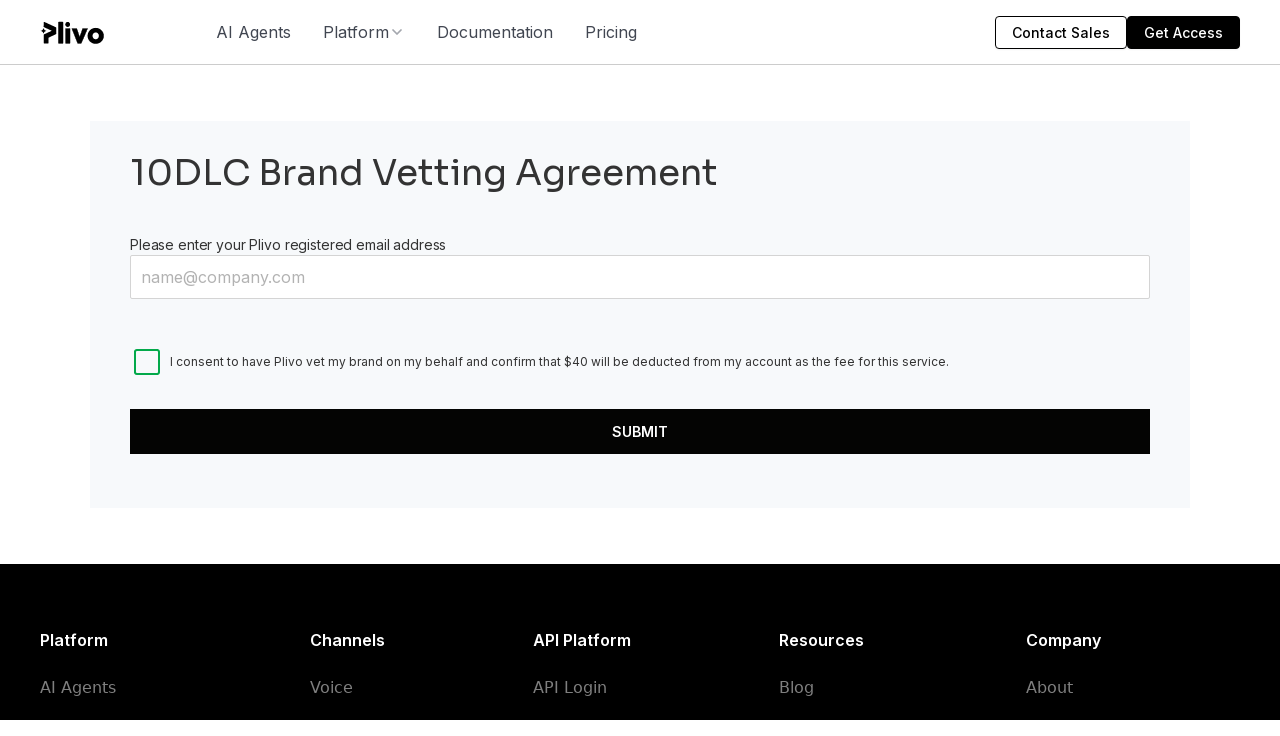

--- FILE ---
content_type: text/html
request_url: https://www.plivo.com/10dlc/vetting/
body_size: 128890
content:
<!DOCTYPE html><!-- Last Published: Fri Jan 16 2026 12:14:11 GMT+0000 (Coordinated Universal Time) --><html data-wf-domain="devplivo.plivo.com" data-wf-page="65d5e291820a6890dc7bff91" data-wf-site="6565737286e587567248583f" lang="en"><head><meta charset="utf-8"/><title>10DLC Brand Vetting Agreement</title><meta content="Plivo can apply for brand vetting on your behalf to improve quality of service using 10DLC phone numbers." name="description"/><meta content="10DLC Brand Vetting Agreement" property="og:title"/><meta content="Plivo can apply for brand vetting on your behalf to improve quality of service using 10DLC phone numbers." property="og:description"/><meta content="https://www.plivo.com/assets/dist/img/plivo-og-image.jpg" property="og:image"/><meta content="10DLC Brand Vetting Agreement" property="twitter:title"/><meta content="Plivo can apply for brand vetting on your behalf to improve quality of service using 10DLC phone numbers." property="twitter:description"/><meta content="https://www.plivo.com/assets/dist/img/plivo-og-image.jpg" property="twitter:image"/><meta property="og:type" content="website"/><meta content="summary_large_image" name="twitter:card"/><meta content="width=device-width, initial-scale=1" name="viewport"/><link href="https://cdn.prod.website-files.com/6565737286e587567248583f/css/plivo-webflow.shared.273770d22.min.css" rel="stylesheet" type="text/css" integrity="sha384-Jzdw0iOZ3ncIwtGdChWkVMjO+BS+qi4ai45wqPXe4XVrl4KRaUBYM9CfgLz4Djld" crossorigin="anonymous"/><link href="https://fonts.googleapis.com" rel="preconnect"/><link href="https://fonts.gstatic.com" rel="preconnect" crossorigin="anonymous"/><script src="https://ajax.googleapis.com/ajax/libs/webfont/1.6.26/webfont.js" type="text/javascript"></script><script type="text/javascript">WebFont.load({  google: {    families: ["Open Sans:300,300italic,400,400italic,600,600italic,700,700italic,800,800italic","Inter:regular,500,600,700,800","Plus Jakarta Sans:regular,500,600,700,800","Sora:regular,500,600,700,800"]  }});</script><script src="https://use.typekit.net/rvm6vbr.js" type="text/javascript"></script><script type="text/javascript">try{Typekit.load();}catch(e){}</script><script type="text/javascript">!function(o,c){var n=c.documentElement,t=" w-mod-";n.className+=t+"js",("ontouchstart"in o||o.DocumentTouch&&c instanceof DocumentTouch)&&(n.className+=t+"touch")}(window,document);</script><link href="https://cdn.prod.website-files.com/6565737286e587567248583f/67c5b8d13e929d0429679058_Black%20Icon%2032x32.svg" rel="shortcut icon" type="image/x-icon"/><link href="https://cdn.prod.website-files.com/6565737286e587567248583f/67c5b8ef999cb74eec22aa94_Small%20Black.svg" rel="apple-touch-icon"/><meta name="viewport" content="width=device-width, initial-scale=1, maximum-scale=5" />

<!-- Preconnect to external domains -->
<link rel="preconnect" href="https://cdn.prod.website-files.com" crossorigin />
<link rel="preconnect" href="https://cdn.jsdelivr.net" crossorigin />
<link rel="preconnect" href="https://www.googletagmanager.com" crossorigin />
<link rel="preconnect" href="https://consent.cookiebot.com" crossorigin />
<link rel="dns-prefetch" href="https://cdn.prod.website-files.com" />
<link rel="dns-prefetch" href="https://cdn.jsdelivr.net" />

<link rel="preconnect" href="https://ajax.googleapis.com" crossorigin>
<link rel="preconnect" href="https://fonts.googleapis.com" crossorigin>
<link rel="preconnect" href="https://fonts.gstatic.com" crossorigin>

<link rel="dns-prefetch" href="https://ajax.googleapis.com">
<link rel="dns-prefetch" href="https://fonts.googleapis.com">
<link rel="dns-prefetch" href="https://fonts.gstatic.com">

<!--<meta property="og:image" content="https://cdn.prod.website-files.com/6565737286e587567248583f/67c5b949999cb74eec2320ba_OG%20Image%20Plivo.png">-->

<link
  rel="apple-touch-icon"
  href="https://cdn.prod.website-files.com/6565737286e587567248583f/67cfea59e18d3302635fc356_Brand%20Icon%20180x180.png"
/>

<!--This is for default theme -->
<link
  rel="icon"
  href="https://cdn.prod.website-files.com/6565737286e587567248583f/67cfde47fd919a2bcf10eff7_32x35%20Brand%20Design.svg"
/>
<!--This is for light theme -->
<link
  rel="icon"
  href="https://cdn.prod.website-files.com/6565737286e587567248583f/67cfde47fd919a2bcf10eff7_32x35%20Brand%20Design.svg"
  media="(prefers-color-scheme: light)"
/>
<!--This is for dark theme -->
<link
  rel="icon"
  href="https://cdn.prod.website-files.com/6565737286e587567248583f/67cfde472d4d04f0aedb2299_32x34%20Brand%20Design.svg"
  media="(prefers-color-scheme: dark)"
/>
<!--This is for apps like slack which dont show svg -->
<link
  rel="icon"
  type="image/png"
  sizes="16x16"
  href="https://cdn.prod.website-files.com/6565737286e587567248583f/67cfdf829236f5e09fcfe780_black-logo-16.png"
/>
<link
  rel="icon"
  type="image/png"
  sizes="32x32"
  href="https://cdn.prod.website-files.com/6565737286e587567248583f/67cfdf82e25b1be3c53c7ae7_black-logo-32.png"
/>

<meta name="ahrefs-site-verification" content="3576ce243607ec880f8e2b11f6378357ed200caf1a672272dbe5d4e7e47eb53a" />
<meta http-equiv="Expires" content="0" />
<meta property="og:type" content="website" />
<link rel="publisher" href="https://plus.google.com/+Plivo/" />
<meta name="twitter:site" content="@plivo" />
<meta name="twitter:creator" content="@plivo" />
<!--<link rel="icon" type="image/png" href='https://docs.plivo.com/assets/dist/images/v2/plivo-favicon-v1.png'> -->
<link
  rel="stylesheet"
  href="https://cdn.jsdelivr.net/npm/intl-tel-input@19.2.12/build/css/intlTelInput.min.css"
  media="print"
  onload="this.media='all'"
/>

<!-- Consolidated CSS -->
<style>
  table {
            border-collapse: collapse;
            width: 100%;
            margin: 0 auto;
        }
        th, td {
            border: 1px solid #000;
            padding: 12px;
            text-align: left;
            vertical-align: top;
        }
  /* Essential UI elements */
  .w-slider-dot {
    width: 0.3rem !important;
    height: 0.3em !important;
  }
  .iti {
    width: 100%;
  }

  /* Cookie dialog customization */
  div#CybotCookiebotDialogBodyEdgeMoreDetails {
    display: none !important;
  }
  a#CybotCookiebotDialogPoweredbyCybot {
    display: none;
  }

  /* Button animation */
  @keyframes barberpole {
    100% {
      background-position: 100% 100%;
    }
  }
  .form_step_button.loading {
    opacity: 0.8;
    pointer-events: none;
    background-image: repeating-linear-gradient(
      -45deg,
      transparent,
      transparent 1rem,
      rgba(204, 204, 204, 0.14902) 1rem,
      rgba(204, 204, 204, 0.278431) 2rem
    );
    background-size: 300% 300%;
    animation: barberpole 4s linear infinite reverse;
  }
  .text-color-gradient {
    background: linear-gradient(90deg, #cd3ef9 0%, #323dfe 15.41%);
    -webkit-background-clip: text;
    -webkit-text-fill-color: transparent;
  }

  /* Non-critical responsive styles */
  @media screen and (min-width: 1280px) {
    #CybotCookiebotDialog.CybotEdge #CybotCookiebotDialogFooter .CybotCookiebotDialogBodyButton {
      width: 198px !important;
    }
    .iti__country-list {
      display: contents;
    }
    .calendly-overlay .calendly-popup {
      max-height: 690px;
    }
  }
  @media (max-width: 600px) {
  
  }
  @media (max-width: 450px) {
 
  }
</style>
<script src="https://js.maxmind.com/js/apis/geoip2/v2.1/geoip2.js"></script>
<script>
/*let iso = sessionStorage.userCountry;
if (iso) {
  console.log("Country:",iso);
} else {
  geoip2.country(e => {
    iso = e.country.iso_code;
    sessionStorage.userCountry = iso;
    console.log(iso);
  });
} */
// Wrap geoip2.country in a Promise
function getUserCountry() {
  return new Promise((resolve, reject) => {
    let iso = sessionStorage.userCountry;
    if (iso) {
      console.log("cache ISO");
      resolve(iso);
      return;
    }
    geoip2.country(
      result => {
        continent = result.continent.code;
        iso = result.country.iso_code;
        sessionStorage.userCountry = iso;
        sessionStorage.continent = continent;
        console.log("fresh ISO");
        resolve(iso);
      },
      error => {
        reject(error);
      }
    );
  });
}

(async () => {
  try {
    const iso = await getUserCountry();
    console.log("Country:", iso);
     // Only load rb2b for US users
    if (iso === "US") {
      loadReb2b();
    }
  } catch (err) {
    console.error("Could not get user country:", err);
  }
})();
  
function loadReb2b() {
  var reb2b = (window.reb2b = window.reb2b || []);
  if (reb2b.invoked) return;
  reb2b.invoked = true;
  reb2b.methods = ["identify", "collect"];
  reb2b.factory = function (method) {
    return function () {
      var args = Array.prototype.slice.call(arguments);
      args.unshift(method);
      reb2b.push(args);
      return reb2b;
    };
  };
  for (var i = 0; i < reb2b.methods.length; i++) {
    var key = reb2b.methods[i];
    reb2b[key] = reb2b.factory(key);
  }
  reb2b.load = function (key) {
    var script = document.createElement("script");
    script.type = "text/javascript";
    script.async = true;
    script.src = "https://s3-us-west-2.amazonaws.com/b2bjsstore/b/" + key + "/reb2b.js.gz";
    var first = document.getElementsByTagName("script")[0];
    first.parentNode.insertBefore(script, first);
  };
  reb2b.SNIPPET_VERSION = "1.0.1";
  reb2b.load("J0OV0VH1LX6Z");
}  

</script>
<script>
/* fetch("https://ipinfo.io/json?token=1aff17b3d558ec")
      .then(response => {
        if (!response.ok) {
          throw new Error(`HTTP error! Status: ${response.status}`);
        }
        return response.json();
      })
      .then(data => {
          console.log(data);
let ipLocationCountry = data && data.country ? data.country : "US";
sessionStorage.setItem('userCountry', ipLocationCountry);
      })
      .catch(error => {
        console.error("Error fetching location data:", error);
      }); */


</script>


<!-- Cookiebot with defer -->
<script
  id="Cookiebot"
  src="https://consent.cookiebot.com/uc.js"
  data-cbid="ed13efe4-f0bc-4bba-b572-f44b56f8ac90"
  data-blockingmode="auto"
  defer
></script>

<!-- Google Tag Manager - loaded after DOM is ready -->
<script>
  window.dataLayer = window.dataLayer || [];
  window.addEventListener("DOMContentLoaded", function () {
    (function (w, d, s, l, i) {
      w[l] = w[l] || [];
      w[l].push({ "gtm.start": new Date().getTime(), event: "gtm.js" });
      var f = d.getElementsByTagName(s)[0],
        j = d.createElement(s),
        dl = l != "dataLayer" ? "&l=" + l : "";
      j.async = true;
      j.src = "https://www.googletagmanager.com/gtm.js?id=" + i + dl;
      f.parentNode.insertBefore(j, f);
    })(window, document, "script", "dataLayer", "GTM-MXJNN5");
  });
</script>

<script>
    if (window.gtagRun === undefined) {
      window.wtagRun = true;
      var host = window.location.host;

      var baseDomain = '.' + host.split('.').slice(-2).join('.');
      
      function getCookie(name) {
        var re = new RegExp(name + "=([^;]+)");
        var value = re.exec(document.cookie);
        return value != null ? unescape(value[1]) : null;
      }

      function QueryStringToJSON() {
        var fullQueryStr = window.location.search.slice(1);
        var hashIndex = window.location.href.indexOf("#");
        if (hashIndex !== -1) {
          var afterHash = window.location.href.slice(hashIndex + 1);
          var questionMarkIndex = afterHash.indexOf("?");
          if (questionMarkIndex !== -1) {
            fullQueryStr += "&" + afterHash.slice(questionMarkIndex + 1);
          }
        }

        var pairs = fullQueryStr.split("&");
        var output = {};
        pairs.forEach(function (pair) {
          if (pair) {
            pair = pair.split("=");
            output[pair[0]] = decodeURIComponent(pair[1] || "");
          }
        });
        return JSON.parse(JSON.stringify(output));
      }

      var campaignParams = QueryStringToJSON();
      campaignParams["utm_referrer"] = document.referrer;
      var currentPageURL = location.protocol + "//" + location.host + location.pathname;
      campaignParams["landing_page"] = currentPageURL;
      var maxAge = 10 * 365 * 24 * 60 * 60; //Max age 10 years

      var stringifiedParams = JSON.stringify(campaignParams);
    if (document.cookie.indexOf("campaign_first") != -1) {
     console.log("Latest cookie set by gtag");
    document.cookie =
      "campaign_latest=" + stringifiedParams + "; domain=" + baseDomain + "; max-age=" + maxAge + "; path=/";
  } else {
  console.log("Fresh cookie set by gtag");
    document.cookie =
      "campaign_first=" + stringifiedParams + "; domain=" + baseDomain + "; max-age=" + maxAge + "; path=/";
    document.cookie =
      "campaign_latest=" + stringifiedParams + "; domain=" + baseDomain + "; max-age=" + maxAge + "; path=/";
  }
}
</script>

<!-- old rb2b - load only on needed pages
<script defer>
  document.addEventListener("DOMContentLoaded", function () {
    !(function () {
      var reb2b = (window.reb2b = window.reb2b || []);
      if (reb2b.invoked) return;
      reb2b.invoked = true;
      reb2b.methods = ["identify", "collect"];
      reb2b.factory = function (method) {
        return function () {
          var args = Array.prototype.slice.call(arguments);
          args.unshift(method);
          reb2b.push(args);
          return reb2b;
        };
      };
      for (var i = 0; i < reb2b.methods.length; i++) {
        var key = reb2b.methods[i];
        reb2b[key] = reb2b.factory(key);
      }
      reb2b.load = function (key) {
        var script = document.createElement("script");
        script.type = "text/javascript";
        script.async = true;
        script.src = "https://s3-us-west-2.amazonaws.com/b2bjsstore/b/" + key + "/reb2b.js.gz";
        var first = document.getElementsByTagName("script")[0];
        first.parentNode.insertBefore(script, first);
      };
      reb2b.SNIPPET_VERSION = "1.0.1";
      reb2b.load("J0OV0VH1LX6Z");
    })();
  });
</script>  -->

</head><body><div class="page-wrapper"><div class="global-styles w-embed"><style>.text-style-2lines,
.text-style-3lines {
	display: -webkit-box;
	overflow: hidden;
	-webkit-box-orient: vertical
}

.padding-0,
.spacing-clean {
	padding: 0 !important
}

.margin-bottom,
.margin-horizontal,
.margin-left,
.margin-right,
.w-richtext>:not(div):first-child,
.w-richtext>div:first-child>:first-child {
	margin-top: 0 !important
}

.margin-horizontal,
.margin-left,
.margin-right,
.margin-top,
.w-richtext ol li:last-child,
.w-richtext ul li:last-child,
.w-richtext>:last-child {
	margin-bottom: 0 !important
}

.padding-bottom,
.padding-horizontal,
.padding-left,
.padding-right {
	padding-top: 0 !important
}

.padding-horizontal,
.padding-left,
.padding-right,
.padding-top {
	padding-bottom: 0 !important
}

.padding-bottom,
.padding-left,
.padding-top,
.padding-vertical {
	padding-right: 0 !important
}

.padding-bottom,
.padding-right,
.padding-top,
.padding-vertical {
	padding-left: 0 !important
}

.checklist_item-icon,
.support_type-desc-item-icon {
	transform: scale(-.85, .85) rotate(-35deg)
}

body {
	-webkit-font-smoothing: antialiased;
	-moz-osx-font-smoothing: grayscale;
	font-smoothing: antialiased;
	text-rendering: optimizeLegibility
}

[tabindex]:focus-visible,
input[type=file]:focus-visible {
	outline: #4d65ff solid .125rem;
	outline-offset: 0.125rem
}

.pointer-events-off {
	pointer-events: none
}

.pointer-events-on {
	pointer-events: auto
}

.div-square::after {
	content: "";
	display: block;
	padding-bottom: 100%
}

.container-large,
.container-medium,
.container-small {
	margin-right: auto !important;
	margin-left: auto !important
}

.margin-bottom,
.margin-left,
.margin-top,
.margin-vertical {
	margin-right: 0 !important
}

.margin-0,
.spacing-clean {
	margin: 0 !important
}

.margin-bottom,
.margin-right,
.margin-top,
.margin-vertical {
	margin-left: 0 !important
}

.text-style-3lines {
	-webkit-line-clamp: 3
}

.text-style-2lines {
	-webkit-line-clamp: 2
}

.display-inlineflex {
	display: inline-flex
}

.hide {
	display: none !important
}

@media screen and (max-width:991px) {

	.hide,
	.hide-tablet {
		display: none !important
	}
}

@media screen and (max-width:767px) {
	.hide-mobile-landscape {
		display: none !important
	}
}

@media screen and (max-width:479px) {
	.hide-mobile {
		display: none !important
	}
}

.nav_bottom-link.w--current .nav_bottom-link-border {
	width: 100% !important
}

.button.is-text:after {
	content: "\02192";
	font-weight: 700;
	margin-left: 4px
}

.button.is-text.is-back:before {
	content: "\02190";
	margin-right: 4px;
	font-weight: 700
}

.button.is-text.is-back:after,
.continent-link.w--current .is-normal {
	display: none
}


[bg-color=violate] {
	background-image: linear-gradient(273deg, rgba(222, 202, 240, .35) 37%, #f8f5fb 80%)
}

[bg-color=orange] {
	background-image: linear-gradient(273deg, rgba(253, 219, 150, .32) 37%, rgba(255, 243, 220, .1) 80%)
}

.marker {
	box-shadow: 0 0 0 7px #2bb0312e;
	transition-delay: 3s
}

.marker:after {
	content: attr(data-count);
	width: 100%;
	text-align: center;
	display: block;
	line-height: 30px
}

@keyframes pulse {

	50%,
	68.9% {
		box-shadow: 0 0 0 21px #2bb03100
	}

	69% {
		box-shadow: 0 0 0 0 #2bb0312e
	}

	100% {
		box-shadow: 0 0 0 7px #2bb0312e
	}
}

.marker.active {
	animation: 1s forwards pulse
}

.tooltip:after {
	content: '\25B2';
	color: #fff;
	width: 0;
	height: 0;
	top: -15px;
	left: 45%;
	font-size: 1.2rem;
	text-shadow: 0 -3px 10px rgba(0, 0, 0, .05);
	display: block;
	position: absolute
}

.continent-features-row:first-child,
.continent-features-row:nth-child(odd) {
	background-color: #f8fbff
}

.continent-features-row:last-child {
	border-bottom: 0
}

.sms_features-heading-wrapper-bg {
	border-radius: 618px 1517px 1135px 1698px/164px 1056px 714.263px 1573px
}

.continent-link.w--current .is-active {
	display: inline-block
}

.dlc-queot-wrapper:after {
	margin-left: 2rem;
	content: "▲";
	left: 0;
	bottom: -18px;
	position: absolute;
	transform: translateY(6px);
	transform: rotate(-180deg) translateY(-5px);
	color: #fff;
	text-shadow: 3px -7px 14px #d0cbcb;
	font-size: 20px
}

#worldmap svg {
	background: #e1e7f4;
	border-radius: 200px;
	fill: #DECAF0
}


.map-pont {
	width: fit-content
}

.enterprise-table-row:nth-child(odd) {
	background: #f8fbff
}

.continent-features-table::-webkit-scrollbar {
	display: none
}


@media screen and (max-width:480px) {
	.sms_features-heading-wrapper-bg {
		border-radius: 0
	}
}

.customers_slide-wrapper img {
	max-height: 30px
}

.customers_slide-wrapper.swiper-slide {
	height: 70px !important
}

.nav-bottom-wrapper.is-mobile::-webkit-scrollbar {
	display: none;
}

@keyframes loader-animate {
	0% {
		transform: translate3d(-100%, 0, 0);
	}

	100% {
		transform: translate3d(100%, 0, 0);
	}
}

.loader:before {
	content: "";
	height: 43px;
	display: block;
	background-color: #ededed;
	box-shadow: -48px 78px 0 -48px #ededed, -51px 102px 0 -51px #ededed;
}

.loader:after {
	content: "";
	background-color: #333;
	width: 100%;
	height: 100%;
	position: absolute;
	top: 0;
	left: 0;
	animation-duration: 0.6s;
	animation-iteration-count: infinite;
	animation-name: loader-animate;
	animation-timing-function: linear;
	background: -webkit-linear-gradient(left, rgba(255, 255, 255, 0) 0%, rgba(255, 255, 255, 0.6) 30%, rgba(255, 255, 255, 0) 81%);
	background: -o-linear-gradient(left, rgba(255, 255, 255, 0) 0%, rgba(255, 255, 255, 0.6) 30%, rgba(255, 255, 255, 0) 81%);
	background: linear-gradient(to right, rgba(255, 255, 255, 0) 0%, rgba(255, 255, 255, 0.6) 30%, rgba(255, 255, 255, 0) 81%);
	filter: progid:DXImageTransform.Microsoft.gradient(startColorstr="#00ffffff", endColorstr="#00ffffff", GradientType=1);
}

.continent_countries-link div {
	display: -webkit-box;
	-webkit-line-clamp: 1;
	-webkit-box-orient: vertical;
	overflow: hidden;
}

.explore_product-card {
	height: calc(100% - 51px);
}

.w-richtext a {
	line-break: anywhere;
}

[image-position="Left"] {
	order: 1;
}

.checkbox span:before {
	content: '';
	position: absolute;
	left: 0;
	top: 6px;
	margin: 4px;
	width: 22px;
	height: 22px;
	transition: transform 0.28s ease, background-color 0.2s ease;
	border-radius: 3px;
	border: 2px solid #03a94a;
}

.checkbox input[type="checkbox"]:checked+span::before {
	color: #7bbe72;
	background-color: #03a94a;
}

.checkbox span:after {
	content: '';
	display: block;
	width: 10px;
	height: 5px;
	border-bottom: 2px solid #fff;
	border-left: 2px solid #fff;
	-webkit-transform: rotate(-45deg) scale(0);
	transform: rotate(-45deg) scale(0);
	transition: transform ease 0.25s;
	will-change: transform;
	position: absolute;
	top: 18px;
	left: 10px;
}

.checkbox input[type="checkbox"]:checked+span::after {
	-webkit-transform: rotate(-45deg) scale(1);
	transform: rotate(-45deg) scale(1);
}

@media (min-width: 768px) {
	.cloud-description:after {
		position: absolute;
		content: '';
		bottom: -20px;
		right: 30px;
		width: 0;
		height: 0;
		border-left: 20px solid transparent;
		border-right: 0px solid transparent;
		border-top: 20px solid #fff;
	}

	.cloud-wrapper.is-left-auto .cloud-description:after {
		right: auto;
		left: 30px;
		border-left: 0px solid transparent;
		border-right: 20px solid transparent;
	}
}

@media (min-width: 992px) and (max-width: 1140px) {
	.map-pont.is-2 {
		top: 127px;
	}

	.map-pont.is-3 {
		bottom: 0
	}

	.map-pont.is-5 {
		left: 680px;
	}

	.map-pont.is-6 {
		top: 127px;
		left: 680px;
	}

	.map-pont.is-7 {
		bottom: 0;
		left: 700px;
	}
}

.hide-scrollbar,
.continent-features-col,
.continent-tab,
.continent-menu,
.continent-features-row {
	-ms-overflow-style: none;
	scrollbar-width: none;
}

.hide-scrollbar::-webkit-scrollbar,
.continent-menu::-webkit-scrollbar,
.continent-features-row::-webkit-scrollbar {
	display: none;
}

.continent-tab::-webkit-scrollbar {
	display: none;
}

.continent-features-col::-webkit-scrollbar {
	display: none;
}

@media (min-width: 992px) and (max-width: 1300px) {
	.splitted-box.is-3 {
		margin-left: 6rem
	}
}

.nav_bottom-link.is-toc.w--current~.dlc_sidebar-sub-menu {
	height: auto
}

.sticky-header {
	background-color: #fff
}

.continent-features-table .row.is-pricing:nth-child(odd) {
	background-color: #f8fbff
}

.plivo-mobile-pricing-grid div {
	position: relative
}

.plivo-mobile-pricing-grid div:nth-child(2):after {
	content: '';
	width: 1px;
	height: 45%;
	top: 33%;
	position: absolute;
	right: 0;
	background: #e5e5e5;
}

.input-error .invalid-feedback {
	display: block
}

.blog_search_item-wrapper,
.blog_search-link-wrapper,
[blog-item] {
	display: none
}

.blog_search-link-wrapper:nth-child(-n+5),
[blog-item]:nth-child(-n+9) {
	display: block
}

.blog-post-body .w-code-block {
	margin-bottom: 1.5rem
}

.blog-post-body .w-embed {
	margin-bottom: 2rem !important
}

.blog-callout {
	padding: 0.75rem 1rem;
	border: 1px solid #e0e0e0;
	background: #F6F6F3;
	font-size: 1.125rem;
}

.blog-callout a {
	color: #03a94a;
}

.blog-callout a:hover {
	color: #05006d;
}


</style></div><main class="main-wrapper"><div class="login-nav-banner"><div class="padding-global max-width-full"><div class="container-large"><div class="nav-banner-holder"><div class="margin-right margin-small"><a href="https://support.plivo.com/hc/en-us/requests/new?ticket_form_id=360000156292" class="nav-banner-link">Support</a></div><div class="margin-right margin-xxsmall"><a href="https://console.plivo.com/accounts/login/" class="nav-banner-link">Log in</a></div></div></div></div></div><div data-animation="over-right" class="navbar w-nav" data-easing2="ease" data-easing="ease" data-collapse="medium" role="banner" data-duration="400" id="navbar" data-doc-height="1"><div class="padding-global"><div class="container-large"><div class="navbar_container"><a href="/" class="navbar_logo w-inline-block"><img src="https://cdn.prod.website-files.com/6565737286e587567248583f/67c5500c2f4e2380c64995c8_Plivo%20logo%20-%20black.avif" loading="lazy" alt="" class="svg is-image"/></a><div class="navbar_menu_wrapper"><div class="navbar_menu_top_overlay"></div><div class="navbar_menus"><div class="hide w-embed"><style>
.navbar_dropdown_toggle.w--open .navbar_dropdown_icon { transform: rotateZ(180deg) }

@media only screen and (max-width: 991px) {
	.navbar_dropdown:has(.navbar_dropdown_toggle.w--open) { z-index: 9999 }
}
</style></div><div class="display-tablet"><a href="#" class="navbar_link w-inline-block"><div>Home</div></a></div><div data-hover="true" data-delay="0" class="navbar_dropdown w-dropdown"><div class="navbar_dropdown_toggle w-dropdown-toggle"><div>Platform</div><div class="navbar_dropdown_icon w-icon-dropdown-toggle"></div><div class="navbar_dropdown_arrow"><img src="https://cdn.prod.website-files.com/6565737286e587567248583f/674b1e747734e652eee2e6cc_arrow-right.svg" loading="lazy" alt="arrow right" class="image-auto"/></div></div><nav class="navbar_dropdown_list w-dropdown-list"><div class="dropdown_list_container is-v2"><div class="dropdown_back"><div class="dropdwon_back_icon"><img src="https://cdn.prod.website-files.com/6565737286e587567248583f/678b1673f779e4370deda9ad_arrow-left.svg" loading="lazy" alt="" class="image-auto"/></div><div>Go Back</div></div><div dropdown-tab="" class="dropdown_tabs"><div class="dropdown_tabs_menu"><div class="hide w-embed"><style>
.dropdown_tab_link.is-active .dropdown_tab_link_icon { opacity: 1 }
</style></div><div class="dropdown_list_title">Channels</div><div dropdown-tab-link="" class="dropdown_tab_link is-active"><div class="dropdown_tab_link_icon"><svg xmlns="http://www.w3.org/2000/svg" width="100%" viewBox="0 0 12 18" fill="none" class="svg"><path d="M0 18V0L12 9.36L0 18Z" fill="currentColor"></path></svg></div><a href="/sms/overview" class="dropdown_link w-inline-block"><div class="dropdown_link_icon"><img src="https://cdn.prod.website-files.com/6565737286e587567248583f/67d890410e7b48363be83a27_sms-messages-black.svg" loading="lazy" alt="" class="image-auto"/></div><div class="dropdown_link_content"><div class="dropdown_link_title">Messaging</div><div>Secure OTPs &amp; AI customer engagement at scale.</div></div></a><div class="display-tablet"><div class="dropdown_tab_sub_links"><a href="/sms/overview" class="dropdown_link-2-new w-inline-block"><div class="dropdown_link-2_icon"><img src="https://cdn.prod.website-files.com/6565737286e587567248583f/67d89040366d7179b3fc375a_comment-%23323DFE.svg" loading="lazy" width="55" alt="" class="svg"/></div><div>Overview</div></a><a href="/sms" class="dropdown_link-2-new w-inline-block"><div class="dropdown_link-2_icon"><img src="https://cdn.prod.website-files.com/6565737286e587567248583f/67dad4ad5df63be21b4d7457_ni1.svg" loading="lazy" width="55" alt="" class="svg"/></div><div>SMS</div></a><a href="/mms" class="dropdown_link-2-new w-inline-block"><div class="dropdown_link-2_icon"><img src="https://cdn.prod.website-files.com/6565737286e587567248583f/67d89040a5994f354fae38a3_comment-alt-image-%23323DFE.svg" loading="lazy" width="55" alt="" class="svg"/></div><div>MMS</div></a><a href="/rcs" class="dropdown_link-2-new w-inline-block"><div class="dropdown_link-2_icon"><img src="https://cdn.prod.website-files.com/6565737286e587567248583f/6821ffbe9c15a268a3d9b4c0_rcs-icon.svg" loading="lazy" width="55" alt="" class="svg"/></div><div>RCS</div></a><a href="/verify" class="dropdown_link-2-new w-inline-block"><div class="dropdown_link-2_icon"><img src="https://cdn.prod.website-files.com/6565737286e587567248583f/67dad4c7bcc04e3ebfdb7a36_ni5.svg" loading="lazy" width="55" alt="" class="svg"/></div><div>Verify API</div></a><a href="/sms/channel-features" class="dropdown_link-2-new w-inline-block"><div class="dropdown_link-2_icon"><img src="https://cdn.prod.website-files.com/6565737286e587567248583f/67d8903f366d7179b3fc36e4_chat-bubble-user-%23323DFE.svg" loading="lazy" width="55" alt="" class="svg"/></div><div>Features</div></a><a href="/sms/coverage" class="dropdown_link-2-new w-inline-block"><div class="dropdown_link-2_icon"><img src="https://cdn.prod.website-files.com/6565737286e587567248583f/67d8904047020a8cc531b680_global-network-%23323DFE.svg" loading="lazy" width="55" alt="" class="svg"/></div><div>Coverage</div></a><a href="/sms/pricing" class="dropdown_link-2-new w-inline-block"><div class="dropdown_link-2_icon"><img src="https://cdn.prod.website-files.com/6565737286e587567248583f/67d8904026b731bc0c52bcb2_dollar-sign-%23323DFE.svg" loading="lazy" width="55" alt="" class="svg"/></div><div>Pricing</div></a></div></div></div><div dropdown-tab-link="" class="dropdown_tab_link"><div class="dropdown_tab_link_icon"><svg xmlns="http://www.w3.org/2000/svg" width="100%" viewBox="0 0 12 18" fill="none" class="svg"><path d="M0 18V0L12 9.36L0 18Z" fill="currentColor"></path></svg></div><a href="/voice/overview" class="dropdown_link w-inline-block"><div class="dropdown_link_icon"><img src="https://cdn.prod.website-files.com/6565737286e587567248583f/67d8904156f74ce61d14009f_phone.svg" loading="lazy" alt="" class="image-auto"/></div><div class="dropdown_link_content"><div class="dropdown_link_title">Voice</div><div>Voice agents that answer, assist, and automate calls.</div></div></a><div class="display-tablet"><div class="dropdown_tab_sub_links"><a href="/voice/overview" class="dropdown_link-2-new w-inline-block"><div class="dropdown_link-2_icon"><img src="https://cdn.prod.website-files.com/6565737286e587567248583f/67d89040366d7179b3fc375a_comment-%23323DFE.svg" loading="lazy" width="55" alt="" class="svg"/></div><div>Overview</div></a><a href="/voice/" class="dropdown_link-2-new w-inline-block"><div class="dropdown_link-2_icon"><img src="https://cdn.prod.website-files.com/6565737286e587567248583f/67d910f2066e97ae2f1bb43d_microphone.svg" loading="lazy" width="55" alt="" class="svg"/></div><div>Voice API</div></a><a href="/voice/call-insights/" class="dropdown_link-2-new w-inline-block"><div class="dropdown_link-2_icon"><img src="https://cdn.prod.website-files.com/6565737286e587567248583f/67dad609459fefbdff021f0c_ni6.svg" loading="lazy" width="55" alt="" class="svg"/></div><div>Call Insights</div></a><a href="/voice/features/" class="dropdown_link-2-new w-inline-block"><div class="dropdown_link-2_icon"><img src="https://cdn.prod.website-files.com/6565737286e587567248583f/67d8903f366d7179b3fc36e4_chat-bubble-user-%23323DFE.svg" loading="lazy" width="55" alt="" class="svg"/></div><div>Features</div></a><a href="/voice/client-sdk/" class="dropdown_link-2-new w-inline-block"><div class="dropdown_link-2_icon"><img src="https://cdn.prod.website-files.com/6565737286e587567248583f/67dad61881c71a2f371e3f03_ni7.svg" loading="lazy" width="55" alt="" class="svg"/></div><div>Client SDKs</div></a><a href="/voice/coverage/" class="dropdown_link-2-new w-inline-block"><div class="dropdown_link-2_icon"><img src="https://cdn.prod.website-files.com/6565737286e587567248583f/67d8904047020a8cc531b680_global-network-%23323DFE.svg" loading="lazy" width="55" alt="" class="svg"/></div><div>Coverage</div></a><a href="/voice/pricing/" class="dropdown_link-2-new w-inline-block"><div class="dropdown_link-2_icon"><img src="https://cdn.prod.website-files.com/6565737286e587567248583f/67d8904026b731bc0c52bcb2_dollar-sign-%23323DFE.svg" loading="lazy" width="55" alt="" class="svg"/></div><div>Pricing</div></a><a href="/voice/automatic-speech-recognition/" class="dropdown_link-2-new w-inline-block"><div class="dropdown_link-2_icon"><img src="https://cdn.prod.website-files.com/6565737286e587567248583f/67dad622d069d228df77baa8_ni8.svg" loading="lazy" width="55" alt="" class="svg"/></div><div>Speech Recognition</div></a></div></div></div><div dropdown-tab-link="" class="dropdown_tab_link"><div class="dropdown_tab_link_icon"><svg xmlns="http://www.w3.org/2000/svg" width="100%" viewBox="0 0 12 18" fill="none" class="svg"><path d="M0 18V0L12 9.36L0 18Z" fill="currentColor"></path></svg></div><a href="/whatsapp-message/overview" class="dropdown_link w-inline-block"><div class="dropdown_link_icon"><img src="https://cdn.prod.website-files.com/6565737286e587567248583f/67aaf3adbc29dcb54f6cd0e1_048-whatsapp.svg" loading="lazy" alt="whatsapp" class="image-auto"/></div><div class="dropdown_link_content"><div class="dropdown_link_title">WhatsApp</div><div>AI agents that sell, support, and engage 24/7.</div></div></a><div class="display-tablet"><div class="dropdown_tab_sub_links"><a href="/whatsapp-message/overview" class="dropdown_link-2-new w-inline-block"><div class="dropdown_link-2_icon"><img src="https://cdn.prod.website-files.com/6565737286e587567248583f/67d89040366d7179b3fc375a_comment-%23323DFE.svg" loading="lazy" width="55" alt="" class="svg"/></div><div>Overview</div></a><a href="/whatsapp-message/ai-agents" class="dropdown_link-2-new w-inline-block"><div class="dropdown_link-2_icon"><img src="https://cdn.prod.website-files.com/6565737286e587567248583f/680661828d389b5db839aaf0_chat-bubble-user.svg" loading="lazy" width="55" alt="" class="svg"/></div><div>AI Agents</div></a><a href="/whatsapp-message/api" class="dropdown_link-2-new w-inline-block"><div class="dropdown_link-2_icon"><img src="https://cdn.prod.website-files.com/6565737286e587567248583f/67dad68aba8d1f57a330c2cb_Group%202.svg" loading="lazy" width="55" alt="" class="svg"/></div><div>WhatsApp API</div></a><a href="/whatsapp-message/pricing" class="dropdown_link-2-new w-inline-block"><div class="dropdown_link-2_icon"><img src="https://cdn.prod.website-files.com/6565737286e587567248583f/67d8904026b731bc0c52bcb2_dollar-sign-%23323DFE.svg" loading="lazy" width="55" alt="" class="svg"/></div><div>Pricing</div></a></div></div></div></div><div class="dropdown_tabs_content"><div class="dropdown_tabs_content_top"><div class="dropdown_tabs_panes"><div dropdown-tab-pane="" id="w-node-f3036a8a-492a-2b91-61c7-3a5bc1b1f440-ff9183ec" class="dropdown_tabs_pane is-active"><div class="dropdown_pane_title">Discover Messaging</div><div class="dropdown_tab_sub_links"><a href="/sms/overview" class="dropdown_link-2-new w-inline-block"><div class="dropdown_link-2_icon"><img src="https://cdn.prod.website-files.com/6565737286e587567248583f/67d89040366d7179b3fc375a_comment-%23323DFE.svg" loading="lazy" width="55" alt="" class="svg"/></div><div>Overview</div></a><a href="/sms" class="dropdown_link-2-new w-inline-block"><div class="dropdown_link-2_icon"><img src="https://cdn.prod.website-files.com/6565737286e587567248583f/67dad4ad5df63be21b4d7457_ni1.svg" loading="lazy" width="55" alt="" class="svg"/></div><div>SMS</div></a><a href="/mms" class="dropdown_link-2-new w-inline-block"><div class="dropdown_link-2_icon"><img src="https://cdn.prod.website-files.com/6565737286e587567248583f/67d89040a5994f354fae38a3_comment-alt-image-%23323DFE.svg" loading="lazy" width="55" alt="" class="svg"/></div><div>MMS</div></a><a href="/rcs" class="dropdown_link-2-new w-inline-block"><div class="dropdown_link-2_icon"><img src="https://cdn.prod.website-files.com/6565737286e587567248583f/6821ffbe9c15a268a3d9b4c0_rcs-icon.svg" loading="lazy" width="55" alt="" class="svg"/></div><div>RCS</div></a><a href="/verify" class="dropdown_link-2-new w-inline-block"><div class="dropdown_link-2_icon"><img src="https://cdn.prod.website-files.com/6565737286e587567248583f/67dad4c7bcc04e3ebfdb7a36_ni5.svg" loading="lazy" width="55" alt="" class="svg"/></div><div>Verify API</div></a><a href="/sms/channel-features" class="dropdown_link-2-new w-inline-block"><div class="dropdown_link-2_icon"><img src="https://cdn.prod.website-files.com/6565737286e587567248583f/67d8903f366d7179b3fc36e4_chat-bubble-user-%23323DFE.svg" loading="lazy" width="55" alt="" class="svg"/></div><div>Features</div></a><a href="/sms/coverage" class="dropdown_link-2-new w-inline-block"><div class="dropdown_link-2_icon"><img src="https://cdn.prod.website-files.com/6565737286e587567248583f/67d8904047020a8cc531b680_global-network-%23323DFE.svg" loading="lazy" width="55" alt="" class="svg"/></div><div>Coverage</div></a><a href="/sms/pricing" class="dropdown_link-2-new w-inline-block"><div class="dropdown_link-2_icon"><img src="https://cdn.prod.website-files.com/6565737286e587567248583f/67d8904026b731bc0c52bcb2_dollar-sign-%23323DFE.svg" loading="lazy" width="55" alt="" class="svg"/></div><div>Pricing</div></a></div></div><div dropdown-tab-pane="" id="w-node-f3036a8a-492a-2b91-61c7-3a5bc1b1f444-ff9183ec" class="dropdown_tabs_pane"><div class="dropdown_pane_title">Discover Voice</div><div class="dropdown_tab_sub_links"><a href="/voice/overview" class="dropdown_link-2-new w-inline-block"><div class="dropdown_link-2_icon"><img src="https://cdn.prod.website-files.com/6565737286e587567248583f/67d89040366d7179b3fc375a_comment-%23323DFE.svg" loading="lazy" width="55" alt="" class="svg"/></div><div>Overview</div></a><a href="/voice/" class="dropdown_link-2-new w-inline-block"><div class="dropdown_link-2_icon"><img src="https://cdn.prod.website-files.com/6565737286e587567248583f/67d910f2066e97ae2f1bb43d_microphone.svg" loading="lazy" width="55" alt="" class="svg"/></div><div>Voice API</div></a><a href="/voice/call-insights/" class="dropdown_link-2-new w-inline-block"><div class="dropdown_link-2_icon"><img src="https://cdn.prod.website-files.com/6565737286e587567248583f/67dad609459fefbdff021f0c_ni6.svg" loading="lazy" width="55" alt="" class="svg"/></div><div>Call Insights</div></a><a href="/voice/features/" class="dropdown_link-2-new w-inline-block"><div class="dropdown_link-2_icon"><img src="https://cdn.prod.website-files.com/6565737286e587567248583f/67d8903f366d7179b3fc36e4_chat-bubble-user-%23323DFE.svg" loading="lazy" width="55" alt="" class="svg"/></div><div>Features</div></a><a href="/voice/client-sdk/" class="dropdown_link-2-new w-inline-block"><div class="dropdown_link-2_icon"><img src="https://cdn.prod.website-files.com/6565737286e587567248583f/67dad61881c71a2f371e3f03_ni7.svg" loading="lazy" width="55" alt="" class="svg"/></div><div>Client SDKs</div></a><a href="/voice/coverage/" class="dropdown_link-2-new w-inline-block"><div class="dropdown_link-2_icon"><img src="https://cdn.prod.website-files.com/6565737286e587567248583f/67d8904047020a8cc531b680_global-network-%23323DFE.svg" loading="lazy" width="55" alt="" class="svg"/></div><div>Coverage</div></a><a href="/voice/pricing/" class="dropdown_link-2-new w-inline-block"><div class="dropdown_link-2_icon"><img src="https://cdn.prod.website-files.com/6565737286e587567248583f/67d8904026b731bc0c52bcb2_dollar-sign-%23323DFE.svg" loading="lazy" width="55" alt="" class="svg"/></div><div>Pricing</div></a><a href="/voice/automatic-speech-recognition/" class="dropdown_link-2-new w-inline-block"><div class="dropdown_link-2_icon"><img src="https://cdn.prod.website-files.com/6565737286e587567248583f/67dad622d069d228df77baa8_ni8.svg" loading="lazy" width="55" alt="" class="svg"/></div><div>Speech Recognition</div></a></div></div><div dropdown-tab-pane="" id="w-node-f3036a8a-492a-2b91-61c7-3a5bc1b1f44c-ff9183ec" class="dropdown_tabs_pane"><div class="dropdown_pane_title">Discover WhatsApp</div><div class="dropdown_tab_sub_links"><a href="/whatsapp-message/overview" class="dropdown_link-2-new w-inline-block"><div class="dropdown_link-2_icon"><img src="https://cdn.prod.website-files.com/6565737286e587567248583f/67d89040366d7179b3fc375a_comment-%23323DFE.svg" loading="lazy" width="55" alt="" class="svg"/></div><div>Overview</div></a><a href="/whatsapp-message/ai-agents" class="dropdown_link-2-new w-inline-block"><div class="dropdown_link-2_icon"><img src="https://cdn.prod.website-files.com/6565737286e587567248583f/680661828d389b5db839aaf0_chat-bubble-user.svg" loading="lazy" width="55" alt="" class="svg"/></div><div>AI Agents</div></a><a href="/whatsapp-message/api" class="dropdown_link-2-new w-inline-block"><div class="dropdown_link-2_icon"><img src="https://cdn.prod.website-files.com/6565737286e587567248583f/67dad68aba8d1f57a330c2cb_Group%202.svg" loading="lazy" width="55" alt="" class="svg"/></div><div>WhatsApp API</div></a><a href="/whatsapp-message/pricing" class="dropdown_link-2-new w-inline-block"><div class="dropdown_link-2_icon"><img src="https://cdn.prod.website-files.com/6565737286e587567248583f/67d8904026b731bc0c52bcb2_dollar-sign-%23323DFE.svg" loading="lazy" width="55" alt="" class="svg"/></div><div>Pricing</div></a></div></div></div></div><div class="dropdown_tabs_content_bottom"><div class="dropdown_tabs_cta"><div class="text-size-small-v2 text-weight-semibold">What’s New at Plivo?</div><div class="text-size-small-v2 text-color-grey-400">Explore powerful new updates designed to give you more control, speed, and flexibility.</div></div><div class="dropdown_tabs_cta_button"><a href="https://www.plivo.com/changelog/" pricing-type="" data-modal-trigger="false" class="button-v2 w-inline-block is-secondary is-small"><div>Release Notes</div></a></div></div></div></div><div class="dropdown_list_right hide"><div class="dropdown_list_right_bg"></div><div class="dropdown_list_right_links"><div class="dropdown_list_title is-blue">CX Suite</div><div class="dropdown_links is-product is-right"><a href="https://www.plivo.com/cx/service/" class="dropdown_link w-inline-block is-tertiary"><div class="dropdown_link_icon"><img src="https://cdn.prod.website-files.com/6565737286e587567248583f/678d2f3ae9d9d30c1ee7b7c1_019-messages.svg" loading="lazy" alt="" class="image-auto"/></div><div class="dropdown_link_content"><div class="dropdown_link_title">Service</div><div>Provide service on channels your customers prefer.</div></div><div class="dropdown_link_icon"><img src="https://cdn.prod.website-files.com/6565737286e587567248583f/678d4f542e451b30c3a48817_arrow-up-right.svg" loading="lazy" alt="" class="image-auto"/></div></a><a href="https://www.plivo.com/cx/engage/" class="dropdown_link w-inline-block is-tertiary"><div class="dropdown_link_icon"><img src="https://cdn.prod.website-files.com/6565737286e587567248583f/678d2f3ae9d9d30c1ee7b7c1_019-messages.svg" loading="lazy" alt="" class="image-auto"/></div><div class="dropdown_link_content"><div class="dropdown_link_title">Engage</div><div>Increase revenue with omnichannel campaigns.</div></div><div class="dropdown_link_icon"><img src="https://cdn.prod.website-files.com/6565737286e587567248583f/678d4f542e451b30c3a48817_arrow-up-right.svg" loading="lazy" alt="" class="image-auto"/></div></a></div></div></div></div></nav></div><div data-hover="true" data-delay="0" class="navbar_dropdown w-dropdown"><div class="navbar_dropdown_toggle w-dropdown-toggle"><div>Use Cases</div><div class="navbar_dropdown_icon w-icon-dropdown-toggle"></div><div class="navbar_dropdown_arrow"><img src="https://cdn.prod.website-files.com/6565737286e587567248583f/674b1e747734e652eee2e6cc_arrow-right.svg" loading="lazy" alt="arrow right" class="image-auto"/></div><a href="/use-case" class="desktop_nav_dropdown_link w-inline-block"></a></div><nav class="navbar_dropdown_list w-dropdown-list"><div class="dropdown_list_container is-usecase"><div class="dropdown_back"><div class="dropdwon_back_icon"><img src="https://cdn.prod.website-files.com/6565737286e587567248583f/678b1673f779e4370deda9ad_arrow-left.svg" loading="lazy" alt="" class="image-auto"/></div><div>Go Back</div></div><div class="dropdown_col"><div class="dropdown_col_title"><div class="dropdown_link_icon"><img src="https://cdn.prod.website-files.com/6565737286e587567248583f/67d89f666c5ecd01dffaf8e9_shield.svg" loading="lazy" alt="" class="svg"/></div><div>Use Cases</div></div><div class="dropdown_links is-usecase"><a href="/ai-voice-agents" class="dropdown_link-2-new w-inline-block"><div>AI Voice Agents</div></a><a href="/use-case/two-factor-authentication" class="dropdown_link-2-new w-inline-block"><div>2FA/OTP</div></a><a href="/use-case/call-forwarding-service" class="dropdown_link-2-new w-inline-block"><div>Call Forwarding</div></a><a href="/use-case/alerts-notifications" class="dropdown_link-2-new w-inline-block"><div>Alerts/Notifications</div></a><a href="/use-case/ivr" class="dropdown_link-2-new w-inline-block"><div>Cloud IVR</div></a><a href="/use-case/sms-marketing" class="dropdown_link-2-new w-inline-block"><div>SMS Marketing</div></a><a href="/use-case/number-masking" class="dropdown_link-2-new w-inline-block"><div>Number Masking</div></a><a href="/use-case/voice-notifications" class="dropdown_link-2-new w-inline-block"><div>Voice Notifications</div></a></div></div><div class="dropdown_col is-2"><div class="dropdown_col_title"><div class="dropdown_link_icon"><img src="https://cdn.prod.website-files.com/6565737286e587567248583f/67d89f666c02191f25d718aa_warehouse.svg" loading="lazy" alt="" class="svg"/></div><div>Industries</div></div><div class="dropdown_links is-usecase"><a href="/use-case/healthcare-api" class="dropdown_link-2-new w-inline-block"><div>Healthcare</div></a><a href="/use-case/financial-services-api" class="dropdown_link-2-new w-inline-block"><div>Finance</div></a><a href="/use-case/hospitality-travel" class="dropdown_link-2-new w-inline-block"><div>Hospitality</div></a><a href="/use-case/retail-api" class="dropdown_link-2-new w-inline-block"><div>Retail</div></a><a href="/use-case/government" class="dropdown_link-2-new w-inline-block"><div>Government</div></a></div></div><div class="dropdown_col"><div class="dropdown_col_title"><div class="dropdown_link_icon"><img src="https://cdn.prod.website-files.com/6565737286e587567248583f/67d89f66c1f140ed72083f13_minutes.svg" loading="lazy" alt="" class="svg"/></div><div>Business Types</div></div><div class="dropdown_links is-usecase is-1-col"><a href="/use-case/enterprise" class="dropdown_link-2-new w-inline-block"><div>Enterprise</div></a><a href="/use-case/startup" class="dropdown_link-2-new w-inline-block"><div>Startup</div></a><a href="/use-case/nonprofit" class="dropdown_link-2-new w-inline-block"><div>Nonprofit</div></a></div></div></div></nav></div><div data-hover="true" data-delay="0" class="navbar_dropdown is-relative w-dropdown"><div class="navbar_dropdown_toggle w-dropdown-toggle"><div>Resources</div><div class="navbar_dropdown_icon w-icon-dropdown-toggle"></div><div class="navbar_dropdown_arrow"><img src="https://cdn.prod.website-files.com/6565737286e587567248583f/674b1e747734e652eee2e6cc_arrow-right.svg" loading="lazy" alt="arrow right" class="image-auto"/></div><a href="/resources" class="desktop_nav_dropdown_link w-inline-block"></a></div><nav class="navbar_dropdown_list is-abs w-dropdown-list"><div class="dropdown_list_container is-developer"><div class="dropdown_back"><div class="dropdwon_back_icon"><img src="https://cdn.prod.website-files.com/6565737286e587567248583f/678b1673f779e4370deda9ad_arrow-left.svg" loading="lazy" alt="" class="image-auto"/></div><div>Go Back</div></div><div class="dropdown_links is-col-1-abs"><a href="/customers" class="dropdown_link-2-new w-inline-block"><div class="dropdown_link-2_icon"><img src="https://cdn.prod.website-files.com/6565737286e587567248583f/67d8903f366d7179b3fc36e4_chat-bubble-user-%23323DFE.svg" loading="lazy" width="55" alt="" class="svg"/></div><div>Customers</div></a><a href="/resources/" class="dropdown_link-2-new w-inline-block"><div class="dropdown_link-2_icon"><img src="https://cdn.prod.website-files.com/6565737286e587567248583f/67d8903f36fd01e7a5035f92_books-%23323DFE.svg" loading="lazy" width="55" alt="" class="svg"/></div><div>Content Library</div></a><a href="/docs" class="dropdown_link-2-new w-inline-block"><div class="dropdown_link-2_icon"><img src="https://cdn.prod.website-files.com/6565737286e587567248583f/67d89041d5b537da0e284af6_open-book-%23323DFE.svg" loading="lazy" width="55" alt="" class="svg"/></div><div>Documentation</div></a><a href="https://support.plivo.com/hc/en-us" target="_blank" class="dropdown_link-2-new w-inline-block"><div class="dropdown_link-2_icon"><img src="https://cdn.prod.website-files.com/6565737286e587567248583f/67d8903fe5a9e127fcb5624a_bookmark-%23323DFE.svg" loading="lazy" width="55" alt="" class="svg"/></div><div>Knowledge Base</div></a><a href="/blog/" class="dropdown_link-2-new w-inline-block"><div class="dropdown_link-2_icon"><img src="https://cdn.prod.website-files.com/6565737286e587567248583f/67d890414664d99e5b5911a2_coffee-%23323DFE.svg" loading="lazy" width="55" alt="" class="svg"/></div><div>Blog</div></a><a href="#" target="_blank" class="dropdown_link-2-new w-inline-block"><div class="dropdown_link-2_icon"><img src="https://cdn.prod.website-files.com/6565737286e587567248583f/67d89041e5a9e127fcb564ba_three-clock-%23323DFE.svg" loading="lazy" width="55" alt="" class="svg"/></div><div>Service Status</div></a><a href="/changelog" class="dropdown_link-2-new w-inline-block"><div class="dropdown_link-2_icon"><img src="https://cdn.prod.website-files.com/6565737286e587567248583f/67d890403534f8d4960728ba_laptop-cloud-%23323DFE.svg" loading="lazy" width="55" alt="" class="svg"/></div><div>Product Updates</div></a></div></div></nav></div><a href="/pricing-old" class="nav-link w-inline-block"><div class="div-block-1245"><div>Pricing</div></div></a></div></div><div class="navbar_button-group"><div class="hide-mobile-landscape"><a href="/contact/sales/" data-modal-trigger="false" class="button-v2 is-secondary is-nav w-inline-block"><div>Talk to Sales</div></a></div><a href="/request-trial" data-modal-trigger="false" class="button-v2 is-nav w-inline-block"><div>Request Trial</div></a><button class="menu_button"><div class="hamburger-line is-1"></div><div class="hamburger-line is-2"></div><div class="hamburger-line is-3"></div></button></div></div></div></div></div><section><div class="padding-global"><div class="container-large"><div class="padding-section-small"><div class="max-width-medium margin-auto"><div class="contact-form-wrapper"><div class="margin-bottom margin-custom2"><h1 class="heading-style-h2">10DLC Brand Vetting Agreement</h1></div><div class="w-form"><form id="wf-form-Contact-Form" name="wf-form-Contact-Form" data-name="Contact Form" method="post" data-wf-page-id="65d5e291820a6890dc7bff91" data-wf-element-id="a3bdcf5c-cec1-7594-6ec8-30fe872972e0"><div class="margin-bottom margin-custom2"><label for="Company_Email-2" class="form-label is-contact-form">Please enter your Plivo registered email address</label><div class="position-relative"><div class="position-relative"><input class="form-input-box error w-input" maxlength="256" name="Company_Email" data-pattern="[a-z0-9._%+-]+@[a-z0-9.-]+\.[a-z]{2,}$" data-name="Company_Email" placeholder="name@company.com" type="email" id="Company_Email" required=""/></div></div></div><div class="margin-bottom margin-custom1"><div class="position-relative"><div class="checkbox"><label class="w-checkbox checkbox-lable"><input type="checkbox" name="Agree" id="Agree" data-name="Agree" class="w-checkbox-input hide"/><span class="text-size-tiny w-form-label" for="Agree">I consent to have Plivo vet my brand on my behalf and confirm that $40 will be deducted from my account as the fee for this service.</span></label></div></div></div><div class="margin-bottom margin-custom1"><input type="submit" data-wait="Please wait..." class="submit-button w-button" value="Submit"/></div></form><div class="form_message-success w-form-done"><div class="form_message-wrapper"><img src="https://cdn.prod.website-files.com/6565737286e587567248583f/65aa348643ae3ad824f3b71e_ic_thank%20you.svg" loading="lazy" alt="Thank you icon"/><div class="margin-top margin-custom2">Thank you!</div><div class="margin-top margin-custom1x">Thank you for subscribing</div><div class="margin-top margin-small"><a href="/customers" class="button is-text">Read some of our amazing customer stories </a></div></div></div><div class="w-form-fail"><div>Oops! Something went wrong while submitting the form.</div></div></div></div></div></div></div></div></section><footer class="footer_v2"><footer class="footer_v2"><div class="padding-global padding-section-small"><div><div class="container-large-v2"><div class="footer-wrapper hide"><div class="footer-item"><div class="footer_item-heading-wrapper"><div class="text-weight-semibold is-white">Products</div></div><div class="footer_nav-wrapper"><a href="/sms/overview" class="footer_nav-link_v2">SMS</a><a href="/voice" class="footer_nav-link_v2">Voice</a><a href="/whatsapp/overview-ai-agents" class="footer_nav-link_v2">WhatsApp</a><a href="/chat/overview" class="footer_nav-link_v2">Chat</a><a href="/rcs" class="footer_nav-link_v2">RCS</a><a href="/verify" class="footer_nav-link_v2">Verify API</a><a href="/virtual-phone-numbers" class="footer_nav-link_v2">Phone Numbers</a></div></div><div class="footer-item"><div class="footer_item-heading-wrapper"><div class="text-weight-semibold is-white">Use Cases</div></div><div class="footer_nav-wrapper"><div class="text-block-252">Industries</div><a href="/use-case/healthcare-api" class="footer_nav-link_v2">Healthcare</a><a href="/use-case/hospitality-travel" class="footer_nav-link_v2">Hospitality</a><a href="/use-case/government" class="footer_nav-link_v2">Government</a><a href="/use-case/financial-services-api" class="footer_nav-link_v2">Finance</a><a href="/use-case/retail-api" class="footer_nav-link_v2">Retail</a><div class="hide"><div>Business Types</div><a href="/use-case/enterprise" class="footer_nav-link_v2">Enterprise</a><a href="/use-case/startup" class="footer_nav-link_v2">Startup</a><a href="/use-case/nonprofit" class="footer_nav-link_v2">Nonprofit</a></div></div></div><div class="footer-item"><div class="footer_item-heading-wrapper"><div class="text-weight-semibold is-white">Developers</div></div><div class="footer_nav-wrapper"><a href="https://console.plivo.com/accounts/login" class="footer_nav-link_v2">API Platform Login</a><a href="/docs/" class="footer_nav-link_v2">Documentation</a><a href="https://support.plivo.com/hc/en-us/" class="footer_nav-link_v2">Knowledge Base</a><a href="/docs/sdk/server/php-sdk/" class="footer_nav-link_v2">Server SDKs</a><a href="/docs/sdk/client/browser/overview/" class="footer_nav-link_v2">Client SDKs</a><a href="/docs/reference/" class="footer_nav-link_v2">Full API Reference</a><a href="/changelog/" class="footer_nav-link_v2">Product Updates</a><a href="/pricing-api-platform" class="footer_nav-link_v2">API Platform Pricing</a></div></div><div class="footer-item"><div class="footer_item-heading-wrapper"><div class="text-weight-semibold is-white">Resources</div></div><div class="footer_nav-wrapper"><a href="/resources" class="footer_nav-link_v2">Content Library</a><a href="/blog" class="footer_nav-link_v2">Blog</a><a href="/guide" class="footer_nav-link_v2">Guides</a><a href="/twilio-alternative" class="footer_nav-link_v2">Twilio Alternative</a><a href="/pricing-old" class="footer_nav-link_v2">Pricing</a><a href="/support-plans" class="footer_nav-link_v2">Support Plans</a><a href="/glossary" class="footer_nav-link_v2">Glossary</a></div></div><div class="footer-item"><div class="footer_item-heading-wrapper"><div class="text-weight-semibold is-white">Company</div></div><div class="footer_nav-wrapper"><a href="/about" class="footer_nav-link_v2">About</a><a href="/customers" class="footer_nav-link_v2">Customers</a><a href="/jobs" class="footer_nav-link_v2">Careers</a></div></div></div><div class="footer_copyright-wrapper hide"><div class="footer_logo_wrap"><a href="/api-platform" class="footer_logo w-inline-block"><img src="https://cdn.prod.website-files.com/6565737286e587567248583f/67c5504073754f702892fa54_Plivo%20logo%20white.avif" loading="lazy" alt="" class="svg is-image"/></a><div class="text-color-light-grey">Copyright © <span id="year">2024</span> Plivo Inc.</div></div><div class="footer_copyright-nav"><a href="/contact/sales" class="footer_nav-link text-style-allcaps is-copyright">Sales</a><div class="footer-nav-divider"></div><a href="https://support.plivo.com/hc/en-us/requests/new?ticket_form_id=360000156292" class="footer_nav-link text-style-allcaps is-copyright">Support</a><div class="footer-nav-divider"></div><a href="https://status.plivo.com/" class="footer_nav-link text-style-allcaps is-copyright">Status</a><div class="footer-nav-divider"></div><a href="/legal/tos" class="footer_nav-link text-style-allcaps is-copyright">Legal</a><div class="footer-nav-divider"></div><a href="/security" class="footer_nav-link text-style-allcaps is-copyright">Security</a></div><div class="footer_social-nav"><a aria-label="Plivo twitter account" href="https://twitter.com/plivo" target="_blank" class="footer_social-link w-inline-block"><div class="display-inlineflex w-embed"><svg width="14" height="15" viewBox="0 0 14 15" fill="currentColor" xmlns="http://www.w3.org/2000/svg">
<g clip-path="url(#clip0_232_2)">
<path d="M8.6037 6.6807L13.6544 0.80957H11.8069L7.78318 5.48674L4.5696 0.80957H0.0750167L5.28465 8.39139L0 14.534H1.84753L6.10493 9.58524L9.50542 14.534H14L8.6037 6.6807ZM6.41585 7.59035L2.65032 2.20409H3.74278L6.93992 6.77742L7.45033 7.5074L11.4149 13.1783H10.3224L6.97468 8.38999V8.38975L6.41573 7.59035H6.41585Z" fill="currentColor"/>
</g>
<defs>
<clipPath id="clip0_232_2">
<rect width="14" height="13.7244" fill="currentColor" transform="translate(0 0.80957)"/>
</clipPath>
</defs>
</svg></div><div class="hide">Twitter link</div></a><a aria-label="Plivo Facebook Page Link" href="https://fb.com/plivo" target="_blank" class="footer_social-link w-inline-block"><div aria-label="Plivo Facebook page" class="display-inlineflex w-embed"><svg width="9" height="17" viewBox="0 0 9 17" fill="currentColor" xmlns="http://www.w3.org/2000/svg">
<path d="M5.66699 3.72363H8.16699V0.723633H5.66699C5.18783 0.723633 4.7347 0.817383 4.30762 1.00488C3.88053 1.18197 3.50814 1.42936 3.19043 1.74707C2.87272 2.06478 2.62533 2.43717 2.44824 2.86426C2.26074 3.29134 2.16699 3.74447 2.16699 4.22363V5.72363H0.166992V8.72363H2.16699V16.7236H5.16699V8.72363H7.66699L8.16699 5.72363H5.16699V4.22363C5.16699 4.08822 5.21647 3.97103 5.31543 3.87207C5.41439 3.77311 5.53158 3.72363 5.66699 3.72363Z" fill="currentColor"/>
</svg></div><div class="hide">Facebook link</div></a><a aria-label="Plivo LinkedIn link" href="https://www.linkedin.com/company/plivo-inc" target="_blank" class="footer_social-link w-inline-block"><div aria-label="Plivo LinkedIn account" class="display-inlineflex w-embed"><svg width="15" height="14" viewBox="0 0 15 14" fill="currentColor" xmlns="http://www.w3.org/2000/svg">
<path d="M5.16699 4.72363H7.93262V6.14551H7.97949C8.16699 5.80176 8.49251 5.47884 8.95605 5.17676C9.4196 4.87467 10.0003 4.72363 10.6982 4.72363C11.4378 4.72363 12.0316 4.83301 12.4795 5.05176C12.9274 5.26009 13.2764 5.55176 13.5264 5.92676C13.7764 6.30176 13.9482 6.74447 14.042 7.25488C14.1253 7.7653 14.167 8.31738 14.167 8.91113V13.7236H11.2764V9.45801C11.2764 8.94759 11.2113 8.43197 11.0811 7.91113C10.9508 7.3903 10.516 7.12988 9.77637 7.12988C9.02637 7.12988 8.55241 7.36165 8.35449 7.8252C8.15658 8.28874 8.05762 8.80697 8.05762 9.37988V13.7236H5.16699V4.72363ZM0.166992 4.72363H3.16699V13.7236H0.166992V4.72363ZM3.16699 2.22363C3.16699 2.6403 3.02116 2.99447 2.72949 3.28613C2.43783 3.5778 2.08366 3.72363 1.66699 3.72363C1.25033 3.72363 0.896159 3.5778 0.604492 3.28613C0.312826 2.99447 0.166992 2.6403 0.166992 2.22363C0.166992 1.80697 0.312826 1.4528 0.604492 1.16113C0.896159 0.869466 1.25033 0.723633 1.66699 0.723633C2.08366 0.723633 2.43783 0.869466 2.72949 1.16113C3.02116 1.4528 3.16699 1.80697 3.16699 2.22363Z" fill="currentColor"/>
</svg></div><div class="hide">LinkedIn link</div></a><a aria-label="Plivo GitHub Account Link" href="https://github.com/plivo" target="_blank" class="footer_social-link w-inline-block"><div class="display-inlineflex w-embed"><svg width="17" height="17" viewBox="0 0 17 17" fill="currentColor" xmlns="http://www.w3.org/2000/svg">
<g clip-path="url(#clip0_1_29102)">
<path d="M8.16699 0.926753C7.06283 0.926753 6.02637 1.13509 5.05762 1.55175C4.07845 1.96842 3.22689 2.53873 2.50293 3.26269C1.77897 3.98665 1.20866 4.833 0.791992 5.80175C0.375326 6.78092 0.166992 7.82259 0.166992 8.92675C0.166992 9.80175 0.302409 10.6403 0.573242 11.4424C0.844076 12.2445 1.22168 12.9788 1.70605 13.6455C2.19043 14.3122 2.77116 14.8903 3.44824 15.3799C4.11491 15.8695 4.84408 16.2445 5.63574 16.5049C5.83366 16.5465 5.97428 16.5205 6.05762 16.4268C6.14095 16.333 6.18262 16.234 6.18262 16.1299C6.18262 16.0361 6.18262 15.8486 6.18262 15.5674C6.18262 15.2861 6.17741 14.9788 6.16699 14.6455C5.06283 14.8851 4.33887 14.7861 3.99512 14.3486C3.65137 13.9111 3.47949 13.6924 3.47949 13.6924C3.29199 13.234 3.09668 12.9241 2.89355 12.7627C2.69043 12.6012 2.58887 12.5205 2.58887 12.5205C2.22428 12.2705 2.14355 12.1273 2.34668 12.0908C2.5498 12.0544 2.65137 12.0361 2.65137 12.0361C3.0472 12.0674 3.34928 12.2132 3.55762 12.4736C3.76595 12.734 3.87012 12.8643 3.87012 12.8643C4.22428 13.4788 4.64355 13.7679 5.12793 13.7314C5.6123 13.695 5.96908 13.6247 6.19824 13.5205C6.23991 13.2705 6.30762 13.057 6.40137 12.8799C6.49512 12.7028 6.59928 12.5622 6.71387 12.458C6.26595 12.4059 5.82324 12.3174 5.38574 12.1924C4.94824 12.057 4.55762 11.8434 4.21387 11.5518C3.87012 11.2601 3.59408 10.8695 3.38574 10.3799C3.16699 9.89029 3.05762 9.26529 3.05762 8.50488C3.05762 8.06738 3.13053 7.66894 3.27637 7.30957C3.4222 6.95019 3.62533 6.62988 3.88574 6.34863C3.84408 6.25488 3.79199 6.0179 3.72949 5.63769C3.66699 5.25748 3.74512 4.79134 3.96387 4.23925C3.96387 4.23925 4.13835 4.24707 4.4873 4.26269C4.83626 4.27832 5.39616 4.54134 6.16699 5.05175C6.47949 4.96842 6.80501 4.90332 7.14355 4.85644C7.4821 4.80957 7.82324 4.78613 8.16699 4.78613C8.51074 4.78613 8.85189 4.80957 9.19043 4.85644C9.52897 4.90332 9.85449 4.96842 10.167 5.05175C10.9378 4.54134 11.4977 4.27832 11.8467 4.26269C12.1956 4.24707 12.3701 4.23925 12.3701 4.23925C12.5889 4.79134 12.667 5.25748 12.6045 5.63769C12.542 6.0179 12.4899 6.25488 12.4482 6.34863C12.7087 6.62988 12.9118 6.95019 13.0576 7.30957C13.2035 7.66894 13.2764 8.06738 13.2764 8.50488C13.2764 9.27571 13.167 9.90592 12.9482 10.3955C12.7399 10.8747 12.4613 11.2601 12.1123 11.5518C11.7633 11.8434 11.3701 12.0518 10.9326 12.1768C10.5055 12.3122 10.068 12.4059 9.62012 12.458C9.76595 12.5726 9.89355 12.7549 10.0029 13.0049C10.1123 13.2549 10.167 13.5622 10.167 13.9268C10.167 14.4684 10.1644 14.9372 10.1592 15.333C10.154 15.7288 10.1514 15.9945 10.1514 16.1299C10.1514 16.234 10.193 16.333 10.2764 16.4268C10.3597 16.5205 10.5003 16.5465 10.6982 16.5049C11.4899 16.2445 12.2243 15.8695 12.9014 15.3799C13.568 14.8799 14.1436 14.2991 14.6279 13.6377C15.1123 12.9762 15.4899 12.2445 15.7607 11.4424C16.0316 10.6403 16.167 9.80175 16.167 8.92675C16.167 7.82259 15.9587 6.78092 15.542 5.80175C15.1253 4.833 14.555 3.98665 13.8311 3.26269C13.1071 2.53873 12.2555 1.96842 11.2764 1.55175C10.3076 1.13509 9.27116 0.926753 8.16699 0.926753Z" fill="currentColor"/>
</g>
<defs>
<clipPath id="clip0_1_29102">
<rect width="16" height="16" fill="white" transform="matrix(1 0 0 -1 0.166992 16.7236)"/>
</clipPath>
</defs>
</svg></div><div class="hide">GitHub link</div></a></div></div><div class="flex-col-gap-80"><div class="w-layout-grid uui-footer06_top-wrapper-3-copy"><div class="uui-footer06_link-list-3"><div class="text-size-regular-2 _600 text-color-white mb-1">Platform</div><a href="/platform/ai-agents" class="footer-link w-inline-block"><div class="text-size-regular-2 text-color-white opacity-50 _500">AI Agents</div></a><a href="/platform/ai-agents-builder" class="footer-link w-inline-block"><div class="text-size-regular-2 text-color-white opacity-50 _500">No-Code Agent Studio</div></a><a href="/platform/personalized-agents" class="footer-link w-inline-block"><div class="text-size-regular-2 text-color-white opacity-50 _500">Personalize Your AI Agent</div></a><a href="https://www.plivo.com/voice/" class="footer-link hide w-inline-block"><div class="text-size-regular-2 text-color-white opacity-50 _500">Human handoff</div></a><a href="https://www.plivo.com/chat/overview/" class="footer-link hide w-inline-block"><div class="text-size-regular-2 text-color-white opacity-50 _500">Apps &amp; Integrations</div></a><a href="/pricing/" class="footer-link w-inline-block"><div class="text-size-regular-2 text-color-white opacity-50 _500">Pricing<br/></div></a></div><div class="uui-footer06_link-list-3 ml"><div class="text-size-regular-2 _600 text-color-white mb-1">Channels</div><a href="https://www.plivo.com/voice/" class="footer-link w-inline-block"><div class="text-size-regular-2 text-color-white opacity-50 _500">Voice</div></a><a href="https://www.plivo.com/sms/overview/" class="footer-link w-inline-block"><div class="text-size-regular-2 text-color-white opacity-50 _500">SMS</div></a><a href="/whatsapp-message/overview" class="footer-link w-inline-block"><div class="text-size-regular-2 text-color-white opacity-50 _500">WhatsApp Message</div></a><a href="/whatsapp-call/overview" class="footer-link w-inline-block"><div class="text-size-regular-2 text-color-white opacity-50 _500">WhatsApp Call</div></a><a href="https://www.plivo.com/chat/overview/" class="footer-link w-inline-block"><div class="text-size-regular-2 text-color-white opacity-50 _500">Chat</div></a><a href="https://www.plivo.com/verify/" class="footer-link hide w-inline-block"><div class="text-size-regular-2 text-color-white opacity-50 _500">Email</div></a><a href="https://www.plivo.com/rcs/" class="footer-link w-inline-block"><div class="text-size-regular-2 text-color-white opacity-50 _500">RCS</div></a><a href="https://www.plivo.com/virtual-phone-numbers/" class="footer-link hide w-inline-block"><div class="text-size-regular-2 text-color-white opacity-50 _500">Slack</div></a></div><div class="uui-footer06_link-list-3 hide"><div class="text-size-regular-2 _600 text-color-white mb-1">AI Agents</div><a href="#" class="footer-link w-inline-block"><div class="text-size-regular-2 text-color-white opacity-50 _500">Lead Qualification</div></a><a href="https://www.plivo.com/use-case/healthcare-api/" class="footer-link w-inline-block"><div class="text-size-regular-2 text-color-white opacity-50 _500">Customer Support</div></a><a href="https://www.plivo.com/use-case/hospitality-travel/" class="footer-link w-inline-block"><div class="text-size-regular-2 text-color-white opacity-50 _500">Appointment Booking</div></a><a href="https://www.plivo.com/use-case/government/" class="footer-link w-inline-block"><div class="text-size-regular-2 text-color-white opacity-50 _500">Sales Conversion</div></a></div><div class="uui-footer06_link-list-3"><div class="text-size-regular-2 _600 text-color-white mb-1">API Platform</div><a href="https://console.plivo.com/accounts/login/" class="footer-link w-inline-block"><div class="text-size-regular-2 text-color-white opacity-50 _500">API Login</div></a><a href="https://www.plivo.com/docs/" class="footer-link w-inline-block"><div class="text-size-regular-2 text-color-white opacity-50 _500">Documentation</div></a><a href="https://status.plivo.com/?_gl=1*1c2q9y7*_gcl_au*MTc4MTU0NjMzNS4xNzUyMDEyNTQ2" class="footer-link w-inline-block"><div class="text-size-regular-2 text-color-white opacity-50 _500">Platform Status</div></a><a href="https://www.plivo.com/twilio-alternative/" class="footer-link w-inline-block"><div class="text-size-regular-2 text-color-white opacity-50 _500">Twilio Alternative</div></a><a href="https://www.plivo.com/docs/reference/" class="footer-link w-inline-block"><div class="text-size-regular-2 text-color-white opacity-50 _500">API Reference<br/></div></a></div><div class="uui-footer06_link-list-3"><div class="text-size-regular-2 _600 text-color-white mb-1">Resources</div><a href="https://www.plivo.com/blog/" class="footer-link w-inline-block"><div class="text-size-regular-2 text-color-white opacity-50 _500">Blog<br/></div></a><a href="https://www.plivo.com/guide/" class="footer-link w-inline-block"><div class="text-size-regular-2 text-color-white opacity-50 _500">Guides<br/></div></a><a href="https://support.plivo.com/hc/en-us/?_gl=1*1avz6y6*_gcl_au*NjAxMDc0NTkxLjE3NDg0NzcwNjY." class="footer-link w-inline-block"><div class="text-size-regular-2 text-color-white opacity-50 _500">Knowledge Base</div></a><a href="https://www.plivo.com/resources/" class="footer-link hide w-inline-block"><div class="text-size-regular-2 text-color-white opacity-50 _500">Content Library<br/></div></a><a href="https://support.plivo.com/hc/en-us/requests/new?ticket_form_id=360000156292&amp;_gl=1*10uzdbj*_gcl_au*NjAxMDc0NTkxLjE3NDg0NzcwNjY." class="footer-link w-inline-block"><div class="text-size-regular-2 text-color-white opacity-50 _500">Get Support<br/></div></a><a href="https://www.plivo.com/support-plans/" class="footer-link w-inline-block"><div class="text-size-regular-2 text-color-white opacity-50 _500">Support Plans<br/></div></a><a href="https://www.plivo.com/security/" class="footer-link w-inline-block"><div class="text-size-regular-2 text-color-white opacity-50 _500">Security<br/></div></a></div><div class="uui-footer06_link-list-3 hide"><div class="text-size-regular-2 _600 text-color-white mb-1">Comparison</div><a href="https://plivo.com/campaigns/vapi-vs-plivo" class="footer-link w-inline-block"><div class="text-size-regular-2 text-color-white opacity-50 _500">Vs Vapi<br/></div></a><a href="https://plivo.com/campaigns/bland-ai-vs-plivo" class="footer-link w-inline-block"><div class="text-size-regular-2 text-color-white opacity-50 _500">Vs Bland AI<br/></div></a><a href="https://plivo.com/campaigns/elevenlabs-vs-plivo" class="footer-link w-inline-block"><div class="text-size-regular-2 text-color-white opacity-50 _500">Vs ElevenLabs<br/></div></a><a href="https://plivo.com/campaigns/livekit-vs-plivo" class="footer-link w-inline-block"><div class="text-size-regular-2 text-color-white opacity-50 _500">Vs LiveKit<br/></div></a></div><div class="uui-footer06_link-list-3"><div class="text-size-regular-2 _600 text-color-white mb-1">Company</div><a href="https://www.plivo.com/about/" class="footer-link w-inline-block"><div class="text-size-regular-2 text-color-white opacity-50 _500">About<br/></div></a><a href="https://www.plivo.com/customers/" class="footer-link w-inline-block"><div class="text-size-regular-2 text-color-white opacity-50 _500">Customers<br/></div></a><a href="https://www.plivo.com/jobs/" class="footer-link w-inline-block"><div class="text-size-regular-2 text-color-white opacity-50 _500">Jobs<br/></div></a><a href="https://www.plivo.com/contact/sales/" class="footer-link w-inline-block"><div class="text-size-regular-2 text-color-white opacity-50 _500">Talk to Sales<br/></div></a><a href="https://www.plivo.com/legal/tos/" class="footer-link w-inline-block"><div class="text-size-regular-2 text-color-white opacity-50 _500">Legal<br/></div></a></div></div><div class="uui-footer_bottom-wrapper"><a href="/" class="uui-footer06_logo-link-3 w-nav-brand"><img loading="lazy" src="https://cdn.prod.website-files.com/6565737286e587567248583f/68941935264859e2d3b07c15_plivo%20white%20logo.svg" alt="Untitled UI logotext" class="uui-logo_logotype-6"/></a><div class="text-size-regular-2 text-color-white opacity-50 mb-1">Copyright © 2025 Plivo Inc.</div><div class="flex-row-gap-24"><a href="https://www.youtube.com/@plivo" class="social-link w-inline-block"><img src="https://cdn.prod.website-files.com/6565737286e587567248583f/68b6be86fecfd0eb1418665d_youtube-svgrepo-com%201.svg" loading="lazy" alt="" class="image-1083"/></a><a href="https://x.com/plivo" class="social-link w-inline-block"><div class="text-color-white-2 display-inflex w-embed"><svg width="16" height="16" viewBox="0 0 14 15" fill="currentColor" xmlns="http://www.w3.org/2000/svg">
<g clip-path="url(#clip0_232_2)">
<path d="M8.6037 6.6807L13.6544 0.80957H11.8069L7.78318 5.48674L4.5696 0.80957H0.0750167L5.28465 8.39139L0 14.534H1.84753L6.10493 9.58524L9.50542 14.534H14L8.6037 6.6807ZM6.41585 7.59035L2.65032 2.20409H3.74278L6.93992 6.77742L7.45033 7.5074L11.4149 13.1783H10.3224L6.97468 8.38999V8.38975L6.41573 7.59035H6.41585Z" fill="currentColor"/>
</g>
<defs>
<clipPath id="clip0_232_2">
<rect width="14" height="13.7244" fill="currentColor" transform="translate(0 0.80957)"/>
</clipPath>
</defs>
</svg></div></a><a href="https://www.facebook.com/Plivo/" class="social-link w-inline-block"><div class="text-color-white-2 display-inflex w-embed"><svg width="18" height="18" viewBox="0 0 9 17" fill="currentColor" xmlns="http://www.w3.org/2000/svg">
<path d="M5.66699 3.72363H8.16699V0.723633H5.66699C5.18783 0.723633 4.7347 0.817383 4.30762 1.00488C3.88053 1.18197 3.50814 1.42936 3.19043 1.74707C2.87272 2.06478 2.62533 2.43717 2.44824 2.86426C2.26074 3.29134 2.16699 3.74447 2.16699 4.22363V5.72363H0.166992V8.72363H2.16699V16.7236H5.16699V8.72363H7.66699L8.16699 5.72363H5.16699V4.22363C5.16699 4.08822 5.21647 3.97103 5.31543 3.87207C5.41439 3.77311 5.53158 3.72363 5.66699 3.72363Z" fill="currentColor"/>
</svg></div></a><a href="https://www.linkedin.com/company/plivo-inc" class="social-link w-inline-block"><div class="text-color-white-2 display-inflex w-embed"><svg width="20" height="20" viewBox="0 0 15 14" fill="currentColor" xmlns="http://www.w3.org/2000/svg">
<path d="M5.16699 4.72363H7.93262V6.14551H7.97949C8.16699 5.80176 8.49251 5.47884 8.95605 5.17676C9.4196 4.87467 10.0003 4.72363 10.6982 4.72363C11.4378 4.72363 12.0316 4.83301 12.4795 5.05176C12.9274 5.26009 13.2764 5.55176 13.5264 5.92676C13.7764 6.30176 13.9482 6.74447 14.042 7.25488C14.1253 7.7653 14.167 8.31738 14.167 8.91113V13.7236H11.2764V9.45801C11.2764 8.94759 11.2113 8.43197 11.0811 7.91113C10.9508 7.3903 10.516 7.12988 9.77637 7.12988C9.02637 7.12988 8.55241 7.36165 8.35449 7.8252C8.15658 8.28874 8.05762 8.80697 8.05762 9.37988V13.7236H5.16699V4.72363ZM0.166992 4.72363H3.16699V13.7236H0.166992V4.72363ZM3.16699 2.22363C3.16699 2.6403 3.02116 2.99447 2.72949 3.28613C2.43783 3.5778 2.08366 3.72363 1.66699 3.72363C1.25033 3.72363 0.896159 3.5778 0.604492 3.28613C0.312826 2.99447 0.166992 2.6403 0.166992 2.22363C0.166992 1.80697 0.312826 1.4528 0.604492 1.16113C0.896159 0.869466 1.25033 0.723633 1.66699 0.723633C2.08366 0.723633 2.43783 0.869466 2.72949 1.16113C3.02116 1.4528 3.16699 1.80697 3.16699 2.22363Z" fill="currentColor"/>
</svg></div></a><a href="https://github.com/plivo" class="social-link w-inline-block"><div class="text-color-white-2 display-inflex w-embed"><svg width="20" height="20" viewBox="0 0 17 17" fill="currentColor" xmlns="http://www.w3.org/2000/svg">
<g clip-path="url(#clip0_1_29102)">
<path d="M8.16699 0.926753C7.06283 0.926753 6.02637 1.13509 5.05762 1.55175C4.07845 1.96842 3.22689 2.53873 2.50293 3.26269C1.77897 3.98665 1.20866 4.833 0.791992 5.80175C0.375326 6.78092 0.166992 7.82259 0.166992 8.92675C0.166992 9.80175 0.302409 10.6403 0.573242 11.4424C0.844076 12.2445 1.22168 12.9788 1.70605 13.6455C2.19043 14.3122 2.77116 14.8903 3.44824 15.3799C4.11491 15.8695 4.84408 16.2445 5.63574 16.5049C5.83366 16.5465 5.97428 16.5205 6.05762 16.4268C6.14095 16.333 6.18262 16.234 6.18262 16.1299C6.18262 16.0361 6.18262 15.8486 6.18262 15.5674C6.18262 15.2861 6.17741 14.9788 6.16699 14.6455C5.06283 14.8851 4.33887 14.7861 3.99512 14.3486C3.65137 13.9111 3.47949 13.6924 3.47949 13.6924C3.29199 13.234 3.09668 12.9241 2.89355 12.7627C2.69043 12.6012 2.58887 12.5205 2.58887 12.5205C2.22428 12.2705 2.14355 12.1273 2.34668 12.0908C2.5498 12.0544 2.65137 12.0361 2.65137 12.0361C3.0472 12.0674 3.34928 12.2132 3.55762 12.4736C3.76595 12.734 3.87012 12.8643 3.87012 12.8643C4.22428 13.4788 4.64355 13.7679 5.12793 13.7314C5.6123 13.695 5.96908 13.6247 6.19824 13.5205C6.23991 13.2705 6.30762 13.057 6.40137 12.8799C6.49512 12.7028 6.59928 12.5622 6.71387 12.458C6.26595 12.4059 5.82324 12.3174 5.38574 12.1924C4.94824 12.057 4.55762 11.8434 4.21387 11.5518C3.87012 11.2601 3.59408 10.8695 3.38574 10.3799C3.16699 9.89029 3.05762 9.26529 3.05762 8.50488C3.05762 8.06738 3.13053 7.66894 3.27637 7.30957C3.4222 6.95019 3.62533 6.62988 3.88574 6.34863C3.84408 6.25488 3.79199 6.0179 3.72949 5.63769C3.66699 5.25748 3.74512 4.79134 3.96387 4.23925C3.96387 4.23925 4.13835 4.24707 4.4873 4.26269C4.83626 4.27832 5.39616 4.54134 6.16699 5.05175C6.47949 4.96842 6.80501 4.90332 7.14355 4.85644C7.4821 4.80957 7.82324 4.78613 8.16699 4.78613C8.51074 4.78613 8.85189 4.80957 9.19043 4.85644C9.52897 4.90332 9.85449 4.96842 10.167 5.05175C10.9378 4.54134 11.4977 4.27832 11.8467 4.26269C12.1956 4.24707 12.3701 4.23925 12.3701 4.23925C12.5889 4.79134 12.667 5.25748 12.6045 5.63769C12.542 6.0179 12.4899 6.25488 12.4482 6.34863C12.7087 6.62988 12.9118 6.95019 13.0576 7.30957C13.2035 7.66894 13.2764 8.06738 13.2764 8.50488C13.2764 9.27571 13.167 9.90592 12.9482 10.3955C12.7399 10.8747 12.4613 11.2601 12.1123 11.5518C11.7633 11.8434 11.3701 12.0518 10.9326 12.1768C10.5055 12.3122 10.068 12.4059 9.62012 12.458C9.76595 12.5726 9.89355 12.7549 10.0029 13.0049C10.1123 13.2549 10.167 13.5622 10.167 13.9268C10.167 14.4684 10.1644 14.9372 10.1592 15.333C10.154 15.7288 10.1514 15.9945 10.1514 16.1299C10.1514 16.234 10.193 16.333 10.2764 16.4268C10.3597 16.5205 10.5003 16.5465 10.6982 16.5049C11.4899 16.2445 12.2243 15.8695 12.9014 15.3799C13.568 14.8799 14.1436 14.2991 14.6279 13.6377C15.1123 12.9762 15.4899 12.2445 15.7607 11.4424C16.0316 10.6403 16.167 9.80175 16.167 8.92675C16.167 7.82259 15.9587 6.78092 15.542 5.80175C15.1253 4.833 14.555 3.98665 13.8311 3.26269C13.1071 2.53873 12.2555 1.96842 11.2764 1.55175C10.3076 1.13509 9.27116 0.926753 8.16699 0.926753Z" fill="currentColor"/>
</g>
<defs>
<clipPath id="clip0_1_29102">
<rect width="16" height="16" fill="white" transform="matrix(1 0 0 -1 0.166992 16.7236)"/>
</clipPath>
</defs>
</svg></div></a></div></div></div></div></div></div><div class="hide"><div class="navbar_component"><div class="global-styles w-embed"><style>

/* Set color style to inherit */
.inherit-color * {
    color: inherit;
}

/* Focus state style for keyboard navigation for the focusable elements */
*[tabindex]:focus-visible,
  input[type="file"]:focus-visible {
   outline: 0.125rem solid #4d65ff;
   outline-offset: 0.125rem;
}

/* Get rid of top margin on first element in any rich text element */
.w-richtext > :not(div):first-child, .w-richtext > div:first-child > :first-child {
  margin-top: 0 !important;
}

/* Get rid of bottom margin on last element in any rich text element */
.w-richtext>:last-child, .w-richtext ol li:last-child, .w-richtext ul li:last-child {
	margin-bottom: 0 !important;
}

/* Prevent all click and hover interaction with an element */
.pointer-events-off {
	pointer-events: none;
}

/* Enables all click and hover interaction with an element */
.pointer-events-on {
  pointer-events: auto;
}

/* Create a class of .div-square which maintains a 1:1 dimension of a div */
.div-square::after {
	content: "";
	display: block;
	padding-bottom: 100%;
}

/* Make sure containers never lose their center alignment */
.container-medium,.container-small, .container-large {
	margin-right: auto !important;
  margin-left: auto !important;
}

/* 
Make the following elements inherit typography styles from the parent and not have hardcoded values. 
Important: You will not be able to style for example "All Links" in Designer with this CSS applied.
Uncomment this CSS to use it in the project. Leave this message for future hand-off.
*/
/*
a,
.w-input,
.w-select,
.w-tab-link,
.w-nav-link,
.w-dropdown-btn,
.w-dropdown-toggle,
.w-dropdown-link {
  color: inherit;
  text-decoration: inherit;
  font-size: inherit;
}
*/

/* Apply "..." after 3 lines of text */
.text-style-3lines {
	display: -webkit-box;
	overflow: hidden;
	-webkit-line-clamp: 3;
	-webkit-box-orient: vertical;
}

/* Apply "..." after 2 lines of text */
.text-style-2lines {
	display: -webkit-box;
	overflow: hidden;
	-webkit-line-clamp: 2;
	-webkit-box-orient: vertical;
}

/* Adds inline flex display */
.display-inlineflex {
  display: inline-flex;
}

/* These classes are never overwritten */
.hide {
  display: none !important;
}

@media screen and (max-width: 991px) {
    .hide, .hide-tablet {
        display: none !important;
    }
}
  @media screen and (max-width: 767px) {
    .hide-mobile-landscape{
      display: none !important;
    }
}
  @media screen and (max-width: 479px) {
    .hide-mobile{
      display: none !important;
    }
}
 
.margin-0 {
  margin: 0rem !important;
}
  
.padding-0 {
  padding: 0rem !important;
}

.spacing-clean {
padding: 0rem !important;
margin: 0rem !important;
}

.margin-top {
  margin-right: 0rem !important;
  margin-bottom: 0rem !important;
  margin-left: 0rem !important;
}

.padding-top {
  padding-right: 0rem !important;
  padding-bottom: 0rem !important;
  padding-left: 0rem !important;
}
  
.margin-right {
  margin-top: 0rem !important;
  margin-bottom: 0rem !important;
  margin-left: 0rem !important;
}

.padding-right {
  padding-top: 0rem !important;
  padding-bottom: 0rem !important;
  padding-left: 0rem !important;
}

.margin-bottom {
  margin-top: 0rem !important;
  margin-right: 0rem !important;
  margin-left: 0rem !important;
}

.padding-bottom {
  padding-top: 0rem !important;
  padding-right: 0rem !important;
  padding-left: 0rem !important;
}

.margin-left {
  margin-top: 0rem !important;
  margin-right: 0rem !important;
  margin-bottom: 0rem !important;
}
  
.padding-left {
  padding-top: 0rem !important;
  padding-right: 0rem !important;
  padding-bottom: 0rem !important;
}
  
.margin-horizontal {
  margin-top: 0rem !important;
  margin-bottom: 0rem !important;
}

.padding-horizontal {
  padding-top: 0rem !important;
  padding-bottom: 0rem !important;
}

.margin-vertical {
  margin-right: 0rem !important;
  margin-left: 0rem !important;
}
  
.padding-vertical {
  padding-right: 0rem !important;
  padding-left: 0rem !important;
}

/* Apply "..." at 100% width */
.truncate-width { 
		width: 100%; 
    white-space: nowrap; 
    overflow: hidden; 
    text-overflow: ellipsis; 
}
/* Removes native scrollbar */
.no-scrollbar, [no-scrollbar] {
    -ms-overflow-style: none;
    overflow: -moz-scrollbars-none; 
}

.no-scrollbar::-webkit-scrollbar, [no-scrollbar]::-webkit-scrollbar {
    display: none;
}

[relative] {
	position: relative;
}

</style>


<!-- Keep this css code to improve the font quality-->
<style>
  * {
  -webkit-font-smoothing: antialiased;
  -moz-osx-font-smoothing: grayscale;
  -o-font-smoothing: antialiased;
}
</style>


<!-- Style for Search input in the country dropdown -->
<style>
.country_dropdown_search_input:focus-visible {
	outline-color: #e0e0e0;
}
</style>

<!-- Hover states for the components -->
<style>
@media only screen and (min-width: 991px) {
    [hover-state="true"]:hover {
    transform: translateY(-0.5rem);
	}
  
  [hover-element="image-scale"] {
  	transition: transform 0.2s ease-out;
  }
  
  [hover-element="trigger"]:hover [hover-element="image-scale"] {
  	transform: scale(1.05);
  }
  
  /* Hover state for a Link */
  .text-link-cta:hover .cta_icon { transform: translateX(5px) }
}
</style>

<!-- Hover and Open State for the Sub Navbar -->
<style>
.sub_navbar_dropdown_link.w--open .sub_navbar_dropdown_link_icon { transform: rotate(180deg) }

.sub_navbar_dropdown_link.w--open {
  border-bottom-color: var(--green--light-active);
}
</style></div><div class="nav_spacer"></div><div data-w-id="32a9dcb9-f203-c9dc-2da6-e01574667fa5" data-animation="default" data-collapse="medium" data-duration="400" data-easing="ease" data-easing2="ease" role="banner" class="navbar-4 w-nav"><div class="padding-global"><div class="container-large-5"><div class="uui-navbar03_container-3"><a href="/" class="uui-navbar03_logo-link-3 w-nav-brand"><img loading="lazy" src="https://cdn.prod.website-files.com/6565737286e587567248583f/68438f47410abad0ee3b4942_plivo%20black%20logo.svg" alt=""/></a><nav role="navigation" class="uui-navbar03_menu-3 w-nav-menu"><div class="uui-navbar03_menu-left-3"><a href="/platform/ai-agents" class="nav-link-4 w-nav-link">AI Agents</a><div data-delay="300" data-hover="true" data-w-id="32a9dcb9-f203-c9dc-2da6-e01574667fd0" class="nav-link_dropdown-wrapper w-dropdown"><div class="nav-link_dropdown-toggle w-dropdown-toggle"><div>Platform</div><img loading="lazy" src="https://cdn.prod.website-files.com/6565737286e587567248583f/68a7a2953ef661500d870b27_chevron-down.svg" alt="" class="image-1081"/></div><nav class="nav-link_dropdown-content w-dropdown-list"><div class="padding-global nav"><div class="container-large-5"><div class="padding-vertical padding-small"><div class="div-block-1335"><div class="div-block-1336"><div class="div-block-1383"><div class="div-block-1384"><div class="text-block-329">Features</div><div><a href="/platform/personalized-agents" class="nav_dd-link padding-custom4 w-inline-block"><img loading="lazy" src="https://cdn.prod.website-files.com/6565737286e587567248583f/68a7a2953ef661500d870b28_Frame%203.svg" alt="" class="image-1082"/><div class="div-block-1337"><div class="text-size-regular-2 _600">Personalize Your AI Agent</div><div class="text-block-325 text-size-small">Train agents on your brand, policies and data for tailored responses</div></div></a><a href="/platform/ai-agents-builder" class="nav_dd-link padding-custom4 w-inline-block"><img loading="lazy" src="https://cdn.prod.website-files.com/6565737286e587567248583f/68a7a2953ef661500d870b29_Frame%204.svg" alt="" class="image-1082"/><div class="div-block-1337"><div class="text-size-regular-2 _600">No-code Agent Studio</div><div class="text-block-325 text-size-small">Create powerful AI Agents with no-code in minutes using our drag-and-drop builder</div></div></a><a href="/integrations" class="nav_dd-link padding-custom4 w-inline-block"><img loading="lazy" src="https://cdn.prod.website-files.com/6565737286e587567248583f/69006718bda07f99e36689d7_link-03.svg" alt="" class="image-1082"/><div class="div-block-1337"><div class="text-size-regular-2 _600">Integrations</div><div class="text-block-325 text-size-small">Connect your tools so agents can fetch data and act in real time</div></div></a></div></div><div class="div-block-1384"><div class="text-block-329">Channels</div><div class="div-block-1385"><a href="/voice/overview" class="nav_dd-link padding-custom4 w-inline-block"><img loading="lazy" src="https://cdn.prod.website-files.com/6565737286e587567248583f/68652468d09afd1665fcad6a_i1.svg" alt="" class="image-1082"/><div class="div-block-1337"><div class="text-size-regular-2 _600">Voice</div><div class="text-block-325 text-size-small">AI voice agents that answer, assist, and automate customer calls</div></div></a><a href="/sms/overview" class="nav_dd-link padding-custom4 w-inline-block"><img loading="lazy" src="https://cdn.prod.website-files.com/6565737286e587567248583f/6865246875715c68b4cdb914_i2.svg" alt="" class="image-1082"/><div class="div-block-1337"><div class="text-size-regular-2 _600">SMS</div><div class="text-block-325 text-size-small">Secure OTPs and AI-driven customer engagement at scale</div></div></a><a href="/whatsapp-ai-agents" class="nav_dd-link padding-custom4 w-inline-block"><img loading="lazy" src="https://cdn.prod.website-files.com/6565737286e587567248583f/68652468a054ecdf52eec36e_i3.svg" alt="" class="image-1082"/><div class="div-block-1337"><div class="text-size-regular-2 _600">WhatsApp Message</div><div class="text-block-325 text-size-small">AI agents to sell, support, and engage customers 24/7 on WhatsApp</div></div></a><a href="/chat/overview" class="nav_dd-link padding-custom4 w-inline-block"><img loading="lazy" src="https://cdn.prod.website-files.com/6565737286e587567248583f/686524685578c03db82f76d8_i4.svg" alt="" class="image-1082"/><div class="div-block-1337"><div class="text-size-regular-2 _600">Chat</div><div class="text-block-325 text-size-small">Real-time AI chat agents for support, lead capture, and retention</div></div></a><a href="/whatsapp-call/overview" class="nav_dd-link padding-custom4 w-inline-block"><img loading="lazy" src="https://cdn.prod.website-files.com/6565737286e587567248583f/68652468a054ecdf52eec36e_i3.svg" alt="" class="image-1082"/><div class="div-block-1337"><div class="text-size-regular-2 _600">WhatsApp Call</div><div class="text-block-325 text-size-small">AI Agents that handle your customer conversations over WhatsApp Call</div></div></a><a href="#" class="nav_dd-link padding-custom4 csoon w-inline-block"><img loading="lazy" src="https://cdn.prod.website-files.com/6565737286e587567248583f/686524680591d68d705f2190_i6.svg" alt="" class="image-1082"/><div class="div-block-1337"><div class="div-block-1333"><div class="text-size-regular-2 _600">Slack </div><div class="div-block-1332"><div class="text-block-324">Coming Soon</div></div></div><div class="text-block-325 text-size-small">Automate internal support and workflows using Slack AI agents</div></div></a></div></div></div></div></div></div></div></div><div class="div-block-1392"><div class="padding-global"><div class="container-large-v2"><div class="div-block-1393"><div class="text-block-332">Other Products</div><div class="div-block-1394"><a href="/verify" class="link-block-33 w-inline-block"><img src="https://cdn.prod.website-files.com/6565737286e587567248583f/6900c9713567bbab5cc6c1d7_shield-tick.svg" loading="lazy" alt="" class="image-1093"/><div>Verify</div></a><a href="#" class="link-block-33 hide w-inline-block"><img src="https://cdn.prod.website-files.com/6565737286e587567248583f/6900c9b59bb119ab225c0b57_passcode-lock.svg" loading="lazy" alt="" class="image-1093"/><div>Number Masking</div></a><a href="/virtual-phone-numbers" class="link-block-33 w-inline-block"><img src="https://cdn.prod.website-files.com/6565737286e587567248583f/6900c9b57baaf2087a2dcf71_book-closed.svg" loading="lazy" alt="" class="image-1093"/><div>Phone Numbers</div></a><a href="/sip-trunking" class="link-block-33 w-inline-block"><img src="https://cdn.prod.website-files.com/6565737286e587567248583f/6926d43e63176e56ac59d030_SIP%20trunking.svg" loading="lazy" alt="" class="image-1093"/><div>SIP Trunking</div></a></div></div></div></div></div></nav></div><div data-delay="300" data-hover="true" data-w-id="32a9dcb9-f203-c9dc-2da6-e0157466800e" class="nav-link_dropdown-wrapper hide w-dropdown"><div class="nav-link_dropdown-toggle w-dropdown-toggle"><div>Platform</div><img loading="lazy" src="https://cdn.prod.website-files.com/6565737286e587567248583f/68a7a2953ef661500d870b27_chevron-down.svg" alt="" class="image-1081"/></div><nav class="nav-link_dropdown-content w-dropdown-list"><div class="padding-global nav"><div class="container-large-5"><div class="padding-vertical padding-small"><div class="div-block-1335"><div class="div-block-1336 lcf"><div class="text-block-326 text-size-small _600">Features</div><div class="div-block-1334"><a href="#" class="nav_dd-link padding-custom1 w-inline-block"><img loading="lazy" src="https://cdn.prod.website-files.com/6565737286e587567248583f/68a7a2953ef661500d870b28_Frame%203.svg" alt="" class="image-1082"/><div class="div-block-1337"><div class="text-size-regular-2 _600">Personalized AI Agents</div><div class="text-block-325 text-size-small">AI trained on your brand, policies &amp; data.</div></div></a><a href="#" class="nav_dd-link padding-custom1 w-inline-block"><img loading="lazy" src="https://cdn.prod.website-files.com/6565737286e587567248583f/68a7a2953ef661500d870b29_Frame%204.svg" alt="" class="image-1082"/><div class="div-block-1337"><div class="text-size-regular-2 _600">No-code Agent Builder</div><div class="text-block-325 text-size-small">Create powerful AI agents in minutes, no code required.</div></div></a></div></div><div class="div-block-1336"><div class="text-block-326 text-size-small _600">Channels</div><div class="div-block-1331"><a href="/voice/overview" class="nav_dd-link padding-custom1 w-inline-block"><img loading="lazy" src="https://cdn.prod.website-files.com/6565737286e587567248583f/68652468d09afd1665fcad6a_i1.svg" alt="" class="image-1082"/><div class="div-block-1337"><div class="text-size-regular-2 _600">Voice</div><div class="text-block-325 text-size-small">Voice agents that answer, assist &amp; automate calls.</div></div></a><a href="/whatsapp-ai-agents" class="nav_dd-link padding-custom1 w-inline-block"><img loading="lazy" src="https://cdn.prod.website-files.com/6565737286e587567248583f/68652468a054ecdf52eec36e_i3.svg" alt="" class="image-1082"/><div class="div-block-1337"><div class="text-size-regular-2 _600">WhatsApp</div><div class="text-block-325 text-size-small">AI agents that sell, support &amp; engage 24/7</div></div></a><a href="#" class="nav_dd-link padding-custom1 csoon w-inline-block"><img loading="lazy" src="https://cdn.prod.website-files.com/6565737286e587567248583f/68a7a2953ef661500d870b2a_i5.svg" alt="" class="image-1082"/><div class="div-block-1337"><div class="text-size-regular-2 _600">RCS <span class="text-span-3">(Coming soon)</span></div><div class="text-block-325 text-size-small">Branded messages with media, buttons &amp; rich interactions.</div></div></a><a href="/chat/overview" class="nav_dd-link padding-custom1 w-inline-block"><img loading="lazy" src="https://cdn.prod.website-files.com/6565737286e587567248583f/686524685578c03db82f76d8_i4.svg" alt="" class="image-1082"/><div class="div-block-1337"><div class="text-size-regular-2 _600">Chat</div><div class="text-block-325 text-size-small">AI chat agents for real-time support &amp; lead capture.</div></div></a><a href="/sms/overview" class="nav_dd-link padding-custom1 w-inline-block"><img loading="lazy" src="https://cdn.prod.website-files.com/6565737286e587567248583f/6865246875715c68b4cdb914_i2.svg" alt="" class="image-1082"/><div class="div-block-1337"><div class="text-size-regular-2 _600">SMS</div><div class="text-block-325 text-size-small">Secure OTPs &amp; AI customer engagement at scale.</div></div></a><a href="#" class="nav_dd-link padding-custom1 csoon w-inline-block"><img loading="lazy" src="https://cdn.prod.website-files.com/6565737286e587567248583f/686524680591d68d705f2190_i6.svg" alt="" class="image-1082"/><div class="div-block-1337"><div class="text-size-regular-2 _600">Slack <span class="text-span-2">(Coming soon)</span></div><div class="text-block-325 text-size-small">Automate internal support &amp; workflows via Slack agents.</div></div></a></div></div></div></div></div></div></nav></div><a href="https://www.plivo.com/docs" class="nav-link-4 w-nav-link">Documentation<br/></a><a href="/pricing" class="nav-link-4 w-nav-link">Pricing</a></div><div class="uui-navbar03_menu-right-3"><div class="uui-navbar03_button-wrapper-3"><a href="/contact/sales" class="button-v2-8 is-secondary w-inline-block small"><div>Contact Sales</div></a><a href="/request-trial" class="button-v2-8 w-inline-block small"><div>Get Access</div></a></div></div></nav><div class="uui-navbar3_menu-button-3 w-nav-button"><div class="menu-icon_component-6"><div class="menu-icon_line-top-6"></div><div class="menu-icon_line-middle-6"><div class="menu-icon_line-middle-inner-6"></div></div><div class="menu-icon_line-bottom-6"></div></div></div></div></div></div></div><div class="code-embed-26 w-embed w-script"><script>
document.addEventListener('DOMContentLoaded', function() {
  try {
    const menuButton = document.querySelector('.menu_button');

    if (!menuButton) {
      return;
    }

    menuButton.addEventListener('click', function() {
      try {
        const currentOverflow = document.body.style.overflow;
        document.body.style.overflow = (currentOverflow === 'hidden') ? 'visible' : 'hidden';
      } catch (err) {
        console.error("Error toggling body overflow:", err);
      }
    });

  } catch (err) {
    console.error("Error initializing menu button handler:", err);
  }
});


</script></div></div></div></footer><div class="padding-global padding-section-small hide"><div><div class="container-large-v2"><div class="footer-wrapper"><div class="footer-item"><div class="footer_item-heading-wrapper"><div class="text-weight-semibold is-white">Products</div></div><div class="footer_nav-wrapper"><a href="/sms/overview" class="footer_nav-link_v2">SMS</a><a href="/voice" class="footer_nav-link_v2">Voice</a><a href="/whatsapp/overview-ai-agents" class="footer_nav-link_v2">WhatsApp</a><a href="/chat/overview" class="footer_nav-link_v2">Chat</a><a href="/rcs" class="footer_nav-link_v2">RCS</a><a href="/verify" class="footer_nav-link_v2">Verify API</a><a href="/virtual-phone-numbers" class="footer_nav-link_v2">Phone Numbers</a></div></div><div class="footer-item"><div class="footer_item-heading-wrapper"><div class="text-weight-semibold is-white">Use Cases</div></div><div class="footer_nav-wrapper"><div class="text-block-252">Industries</div><a href="/use-case/healthcare-api" class="footer_nav-link_v2">Healthcare</a><a href="/use-case/hospitality-travel" class="footer_nav-link_v2">Hospitality</a><a href="/use-case/government" class="footer_nav-link_v2">Government</a><a href="/use-case/financial-services-api" class="footer_nav-link_v2">Finance</a><a href="/use-case/retail-api" class="footer_nav-link_v2">Retail</a><div class="hide"><div>Business Types</div><a href="/use-case/enterprise" class="footer_nav-link_v2">Enterprise</a><a href="/use-case/startup" class="footer_nav-link_v2">Startup</a><a href="/use-case/nonprofit" class="footer_nav-link_v2">Nonprofit</a></div></div></div><div class="footer-item"><div class="footer_item-heading-wrapper"><div class="text-weight-semibold is-white">Developers</div></div><div class="footer_nav-wrapper"><a href="https://console.plivo.com/accounts/login" class="footer_nav-link_v2">API Platform Login</a><a href="/docs/" class="footer_nav-link_v2">Documentation</a><a href="https://support.plivo.com/hc/en-us/" class="footer_nav-link_v2">Knowledge Base</a><a href="/docs/sdk/server/php-sdk/" class="footer_nav-link_v2">Server SDKs</a><a href="/docs/sdk/client/browser/overview/" class="footer_nav-link_v2">Client SDKs</a><a href="/docs/reference/" class="footer_nav-link_v2">Full API Reference</a><a href="/changelog/" class="footer_nav-link_v2">Product Updates</a><a href="/pricing-api-platform" class="footer_nav-link_v2">API Platform Pricing</a></div></div><div class="footer-item"><div class="footer_item-heading-wrapper"><div class="text-weight-semibold is-white">Resources</div></div><div class="footer_nav-wrapper"><a href="/resources" class="footer_nav-link_v2">Content Library</a><a href="/blog" class="footer_nav-link_v2">Blog</a><a href="/guide" class="footer_nav-link_v2">Guides</a><a href="/twilio-alternative" class="footer_nav-link_v2">Twilio Alternative</a><a href="/pricing-old" class="footer_nav-link_v2">Pricing</a><a href="/support-plans" class="footer_nav-link_v2">Support Plans</a><a href="/glossary" class="footer_nav-link_v2">Glossary</a></div></div><div class="footer-item"><div class="footer_item-heading-wrapper"><div class="text-weight-semibold is-white">Company</div></div><div class="footer_nav-wrapper"><a href="/about" class="footer_nav-link_v2">About</a><a href="/customers" class="footer_nav-link_v2">Customers</a><a href="/jobs" class="footer_nav-link_v2">Careers</a></div></div></div><div class="footer_copyright-wrapper"><div class="footer_logo_wrap"><a href="/api-platform" class="footer_logo w-inline-block"><img src="https://cdn.prod.website-files.com/6565737286e587567248583f/67c5504073754f702892fa54_Plivo%20logo%20white.avif" loading="lazy" alt="" class="svg is-image"/></a><div class="text-color-light-grey">Copyright © <span id="year">2024</span> Plivo Inc.</div></div><div class="footer_copyright-nav"><a href="/contact/sales" class="footer_nav-link text-style-allcaps is-copyright">Sales</a><div class="footer-nav-divider"></div><a href="https://support.plivo.com/hc/en-us/requests/new?ticket_form_id=360000156292" class="footer_nav-link text-style-allcaps is-copyright">Support</a><div class="footer-nav-divider"></div><a href="https://status.plivo.com/" class="footer_nav-link text-style-allcaps is-copyright">Status</a><div class="footer-nav-divider"></div><a href="/legal/tos" class="footer_nav-link text-style-allcaps is-copyright">Legal</a><div class="footer-nav-divider"></div><a href="/security" class="footer_nav-link text-style-allcaps is-copyright">Security</a></div><div class="footer_social-nav"><a aria-label="Plivo twitter account" href="https://twitter.com/plivo" target="_blank" class="footer_social-link w-inline-block"><div class="display-inlineflex w-embed"><svg width="14" height="15" viewBox="0 0 14 15" fill="currentColor" xmlns="http://www.w3.org/2000/svg">
<g clip-path="url(#clip0_232_2)">
<path d="M8.6037 6.6807L13.6544 0.80957H11.8069L7.78318 5.48674L4.5696 0.80957H0.0750167L5.28465 8.39139L0 14.534H1.84753L6.10493 9.58524L9.50542 14.534H14L8.6037 6.6807ZM6.41585 7.59035L2.65032 2.20409H3.74278L6.93992 6.77742L7.45033 7.5074L11.4149 13.1783H10.3224L6.97468 8.38999V8.38975L6.41573 7.59035H6.41585Z" fill="currentColor"/>
</g>
<defs>
<clipPath id="clip0_232_2">
<rect width="14" height="13.7244" fill="currentColor" transform="translate(0 0.80957)"/>
</clipPath>
</defs>
</svg></div><div class="hide">Twitter link</div></a><a aria-label="Plivo Facebook Page Link" href="https://fb.com/plivo" target="_blank" class="footer_social-link w-inline-block"><div aria-label="Plivo Facebook page" class="display-inlineflex w-embed"><svg width="9" height="17" viewBox="0 0 9 17" fill="currentColor" xmlns="http://www.w3.org/2000/svg">
<path d="M5.66699 3.72363H8.16699V0.723633H5.66699C5.18783 0.723633 4.7347 0.817383 4.30762 1.00488C3.88053 1.18197 3.50814 1.42936 3.19043 1.74707C2.87272 2.06478 2.62533 2.43717 2.44824 2.86426C2.26074 3.29134 2.16699 3.74447 2.16699 4.22363V5.72363H0.166992V8.72363H2.16699V16.7236H5.16699V8.72363H7.66699L8.16699 5.72363H5.16699V4.22363C5.16699 4.08822 5.21647 3.97103 5.31543 3.87207C5.41439 3.77311 5.53158 3.72363 5.66699 3.72363Z" fill="currentColor"/>
</svg></div><div class="hide">Facebook link</div></a><a aria-label="Plivo LinkedIn link" href="https://www.linkedin.com/company/plivo-inc" target="_blank" class="footer_social-link w-inline-block"><div aria-label="Plivo LinkedIn account" class="display-inlineflex w-embed"><svg width="15" height="14" viewBox="0 0 15 14" fill="currentColor" xmlns="http://www.w3.org/2000/svg">
<path d="M5.16699 4.72363H7.93262V6.14551H7.97949C8.16699 5.80176 8.49251 5.47884 8.95605 5.17676C9.4196 4.87467 10.0003 4.72363 10.6982 4.72363C11.4378 4.72363 12.0316 4.83301 12.4795 5.05176C12.9274 5.26009 13.2764 5.55176 13.5264 5.92676C13.7764 6.30176 13.9482 6.74447 14.042 7.25488C14.1253 7.7653 14.167 8.31738 14.167 8.91113V13.7236H11.2764V9.45801C11.2764 8.94759 11.2113 8.43197 11.0811 7.91113C10.9508 7.3903 10.516 7.12988 9.77637 7.12988C9.02637 7.12988 8.55241 7.36165 8.35449 7.8252C8.15658 8.28874 8.05762 8.80697 8.05762 9.37988V13.7236H5.16699V4.72363ZM0.166992 4.72363H3.16699V13.7236H0.166992V4.72363ZM3.16699 2.22363C3.16699 2.6403 3.02116 2.99447 2.72949 3.28613C2.43783 3.5778 2.08366 3.72363 1.66699 3.72363C1.25033 3.72363 0.896159 3.5778 0.604492 3.28613C0.312826 2.99447 0.166992 2.6403 0.166992 2.22363C0.166992 1.80697 0.312826 1.4528 0.604492 1.16113C0.896159 0.869466 1.25033 0.723633 1.66699 0.723633C2.08366 0.723633 2.43783 0.869466 2.72949 1.16113C3.02116 1.4528 3.16699 1.80697 3.16699 2.22363Z" fill="currentColor"/>
</svg></div><div class="hide">LinkedIn link</div></a><a aria-label="Plivo GitHub Account Link" href="https://github.com/plivo" target="_blank" class="footer_social-link w-inline-block"><div class="display-inlineflex w-embed"><svg width="17" height="17" viewBox="0 0 17 17" fill="currentColor" xmlns="http://www.w3.org/2000/svg">
<g clip-path="url(#clip0_1_29102)">
<path d="M8.16699 0.926753C7.06283 0.926753 6.02637 1.13509 5.05762 1.55175C4.07845 1.96842 3.22689 2.53873 2.50293 3.26269C1.77897 3.98665 1.20866 4.833 0.791992 5.80175C0.375326 6.78092 0.166992 7.82259 0.166992 8.92675C0.166992 9.80175 0.302409 10.6403 0.573242 11.4424C0.844076 12.2445 1.22168 12.9788 1.70605 13.6455C2.19043 14.3122 2.77116 14.8903 3.44824 15.3799C4.11491 15.8695 4.84408 16.2445 5.63574 16.5049C5.83366 16.5465 5.97428 16.5205 6.05762 16.4268C6.14095 16.333 6.18262 16.234 6.18262 16.1299C6.18262 16.0361 6.18262 15.8486 6.18262 15.5674C6.18262 15.2861 6.17741 14.9788 6.16699 14.6455C5.06283 14.8851 4.33887 14.7861 3.99512 14.3486C3.65137 13.9111 3.47949 13.6924 3.47949 13.6924C3.29199 13.234 3.09668 12.9241 2.89355 12.7627C2.69043 12.6012 2.58887 12.5205 2.58887 12.5205C2.22428 12.2705 2.14355 12.1273 2.34668 12.0908C2.5498 12.0544 2.65137 12.0361 2.65137 12.0361C3.0472 12.0674 3.34928 12.2132 3.55762 12.4736C3.76595 12.734 3.87012 12.8643 3.87012 12.8643C4.22428 13.4788 4.64355 13.7679 5.12793 13.7314C5.6123 13.695 5.96908 13.6247 6.19824 13.5205C6.23991 13.2705 6.30762 13.057 6.40137 12.8799C6.49512 12.7028 6.59928 12.5622 6.71387 12.458C6.26595 12.4059 5.82324 12.3174 5.38574 12.1924C4.94824 12.057 4.55762 11.8434 4.21387 11.5518C3.87012 11.2601 3.59408 10.8695 3.38574 10.3799C3.16699 9.89029 3.05762 9.26529 3.05762 8.50488C3.05762 8.06738 3.13053 7.66894 3.27637 7.30957C3.4222 6.95019 3.62533 6.62988 3.88574 6.34863C3.84408 6.25488 3.79199 6.0179 3.72949 5.63769C3.66699 5.25748 3.74512 4.79134 3.96387 4.23925C3.96387 4.23925 4.13835 4.24707 4.4873 4.26269C4.83626 4.27832 5.39616 4.54134 6.16699 5.05175C6.47949 4.96842 6.80501 4.90332 7.14355 4.85644C7.4821 4.80957 7.82324 4.78613 8.16699 4.78613C8.51074 4.78613 8.85189 4.80957 9.19043 4.85644C9.52897 4.90332 9.85449 4.96842 10.167 5.05175C10.9378 4.54134 11.4977 4.27832 11.8467 4.26269C12.1956 4.24707 12.3701 4.23925 12.3701 4.23925C12.5889 4.79134 12.667 5.25748 12.6045 5.63769C12.542 6.0179 12.4899 6.25488 12.4482 6.34863C12.7087 6.62988 12.9118 6.95019 13.0576 7.30957C13.2035 7.66894 13.2764 8.06738 13.2764 8.50488C13.2764 9.27571 13.167 9.90592 12.9482 10.3955C12.7399 10.8747 12.4613 11.2601 12.1123 11.5518C11.7633 11.8434 11.3701 12.0518 10.9326 12.1768C10.5055 12.3122 10.068 12.4059 9.62012 12.458C9.76595 12.5726 9.89355 12.7549 10.0029 13.0049C10.1123 13.2549 10.167 13.5622 10.167 13.9268C10.167 14.4684 10.1644 14.9372 10.1592 15.333C10.154 15.7288 10.1514 15.9945 10.1514 16.1299C10.1514 16.234 10.193 16.333 10.2764 16.4268C10.3597 16.5205 10.5003 16.5465 10.6982 16.5049C11.4899 16.2445 12.2243 15.8695 12.9014 15.3799C13.568 14.8799 14.1436 14.2991 14.6279 13.6377C15.1123 12.9762 15.4899 12.2445 15.7607 11.4424C16.0316 10.6403 16.167 9.80175 16.167 8.92675C16.167 7.82259 15.9587 6.78092 15.542 5.80175C15.1253 4.833 14.555 3.98665 13.8311 3.26269C13.1071 2.53873 12.2555 1.96842 11.2764 1.55175C10.3076 1.13509 9.27116 0.926753 8.16699 0.926753Z" fill="currentColor"/>
</g>
<defs>
<clipPath id="clip0_1_29102">
<rect width="16" height="16" fill="white" transform="matrix(1 0 0 -1 0.166992 16.7236)"/>
</clipPath>
</defs>
</svg></div><div class="hide">GitHub link</div></a></div></div></div></div></div></footer></main></div><script src="https://d3e54v103j8qbb.cloudfront.net/js/jquery-3.5.1.min.dc5e7f18c8.js?site=6565737286e587567248583f" type="text/javascript" integrity="sha256-9/aliU8dGd2tb6OSsuzixeV4y/faTqgFtohetphbbj0=" crossorigin="anonymous"></script><script src="https://cdn.prod.website-files.com/6565737286e587567248583f/js/plivo-webflow.schunk.a55c5bac31355672.js" type="text/javascript" integrity="sha384-g8HeHzLmbEeqgz4Xpnj0aYTOyJsonpPb6z03yqMyDwDZ7OXl20wItjzgXOegDH7U" crossorigin="anonymous"></script><script src="https://cdn.prod.website-files.com/6565737286e587567248583f/js/plivo-webflow.schunk.c46e0ea6f7e7b170.js" type="text/javascript" integrity="sha384-KzHxvIZT5fFo3GJrWoV0noGTRPfZBO4GloAKazTB9UZusX3905YiCe2Fi4TUN8OP" crossorigin="anonymous"></script><script src="https://cdn.prod.website-files.com/6565737286e587567248583f/js/plivo-webflow.25c0dd99.fcbee8bc0f0bc18d.js" type="text/javascript" integrity="sha384-W+BQGs+nLoFgeUJ7MbwYc6R3OW0FoUEwF6IZMXtUjh3sD4GXn5ZoHFFXha7pUQGg" crossorigin="anonymous"></script><script>
  /*
 document.addEventListener('DOMContentLoaded', () => {
    if (window.location.pathname === '/startups' || window.location.pathname === '/startups/') {
    return;
  }
  // Now targets h1, h2, h3, AND divs with class "text-block-266"
  const elements = document.querySelectorAll('h1, h2, h3, .text-block-266');

  // Terms whose casing you want to preserve
 const preserveTerms = ['AI', 'Vibe Agent', 'English', 'Fortune', 'SMS', 'WhatsApp', 'OTP','Api','API','Plivo','B2B','SaaS','Pricing','ROI'];

  elements.forEach(el => {
    let text = el.textContent.trim();
    if (!text) return;

    // Basic sentence case: everything lower, then capitalise first character
    text = text.toLowerCase();
    text = text.charAt(0).toUpperCase() + text.slice(1);

    // Put preserved terms back in their desired form
    preserveTerms.forEach(term => {
      // Support multi-word terms like "Vibe Agent"
      const pattern = term.replace(/\s+/g, '\\s+');
      const regex = new RegExp(`\\b${pattern}\\b`, 'gi');
      text = text.replace(regex, term);
    });

    el.textContent = text;
  });
});
*/
</script>

<script>
(function () {
  "use strict";

  const CSV_URL =
    "https://cdn.prod.website-files.com/6565737286e587567248583f/69243c03cc769dc6a9c13636_latest-country-iso.csv";
  const OLD_FLAG_PATTERN = /docs\.plivo\.com\/assets\/dist\/img\/icons\/flags/;
  const NEW_CDN = "https://cdn.jsdelivr.net/gh/lipis/flag-icons@7.5.0/flags/4x3/";

  let countryMap = {};

  // Load CSV and build mapping
  async function loadMapping() {
    try {
      const response = await fetch(CSV_URL);
      const csv = await response.text();

      csv
        .split("\n")
        .slice(1)
        .forEach((line) => {
          const [name, iso] = line.split(",");
          if (name && iso) {
            const cleanName = name.trim();
            const cleanISO = iso.trim().toUpperCase();

            // Store variations
            countryMap[cleanName] = cleanISO;
            countryMap[cleanName.toLowerCase()] = cleanISO;
            countryMap[cleanName.replace(/\s+/g, "-")] = cleanISO;
            countryMap[cleanName.replace(/\s+/g, "-").toLowerCase()] = cleanISO;
          }
        });

      return true;
    } catch (e) {
      console.error("Flag fixer: Failed to load CSV", e);
      return false;
    }
  }

  // Convert old URL to new
  function fixURL(url) {
    if (!url || !OLD_FLAG_PATTERN.test(url)) return url;

    // Extract country name: .../flags/United-States.png -> United-States
    const match = url.match(/\/flags\/([^/.]+)\./);
    if (!match) return url;

    const countryName = match[1];
    const iso = countryMap[countryName] || countryMap[countryName.toLowerCase()];

    if (!iso) return url;

    return `${NEW_CDN}${iso.toLowerCase()}.svg`;
  }

  // Fix all images on page
  function fixAllImages() {
    const imgs = document.querySelectorAll('img[src*="docs.plivo.com/assets/dist/img/icons/flags"]');
    let count = 0;

    imgs.forEach((img) => {
      const newSrc = fixURL(img.src);
      if (newSrc !== img.src) {
        img.src = newSrc;
        count++;
      }
    });

    return count;
  }

  // Watch for new images
  function watchDOM() {
    const observer = new MutationObserver(() => {
      fixAllImages();
    });

    observer.observe(document.body, {
      childList: true,
      subtree: true,
      attributes: true,
      attributeFilter: ["src"],
    });
  }

  // Intercept jQuery if available
  function interceptJQuery() {
    if (typeof $ === "undefined" || !$.fn) return;

    const original = $.fn.attr;
    $.fn.attr = function (name, value) {
      if (name === "src" && typeof value === "string") {
        value = fixURL(value);
      }
      return original.apply(this, arguments);
    };
  }

  // Initialize
  async function init() {
    const loaded = await loadMapping();
    if (!loaded) return;

    const fixed = fixAllImages();
    if (fixed > 0) console.log(`Fixed ${fixed} flag URLs`);

    watchDOM();
    interceptJQuery();
  }

  // Start when ready
  if (document.readyState === "loading") {
    document.addEventListener("DOMContentLoaded", init);
  } else {
    init();
  }

  // Expose for manual use
  window.fixFlagURLs = fixAllImages;
})();

</script>
<script>
  //replace old navbar with new
let n=document.querySelector(".navbar.w-nav"),c=document.querySelector(".navbar_component");document.querySelector(".login-nav-banner")?.remove();if(n&&c)n.replaceWith(c);
</script> 
<style>
.country_dropdown_flag img {
    border: 1px solid #00000026;
    height: 100%;
    max-height: 100%;
}
</style>

<style>
  #CybotCookiebotDialog .CybotCookiebotScrollContainer{
  border:none !important;
  }
  
  #CybotCookiebotDialogBodyContentTitle{
   display:none !important;
  }
  
  #CybotCookiebotDialogHeader{
  display:none !important;
  }
  #CybotCookiebotDialog.CybotEdge .CybotCookiebotDialogBodyBottomWrapper{
     margin-top:0.5rem !important;
      display: none !important;
    } 
    
  @media only screen and (min-width: 767px) {
    #CybotCookiebotDialog{
min-width: auto !important;
    width: 20rem !important;
    transform: none !important;
    top: auto !important;
    bottom: 0 !important;
    left: 0 !important;
    padding: 16px !important;
}
    #CybotCookiebotDialog[data-template="popup"]{
    width: 50% !important;
    }

    
 
    #CybotCookiebotDialogBodyButtonsWrapper{
    flex-direction: row !important;
    justify-content: center !important;
    align-items: center !important;
    }
    
   
    #CybotCookiebotDialog .CybotCookiebotDialogContentWrapper{
    flex-direction: column !important;
    justify-content: flex-start !important;
    align-items: flex-start !important;
    
    }
    
    #CybotCookiebotDialogTabContent{
        margin-left: 0em !important;
}
    #CybotCookiebotDialog *, #CybotCookiebotDialogBodyUnderlay *{
    font-size: 12px !important;
     line-height: 170% !important;
    }
    
    #CybotCookiebotDialogFooter .CybotCookiebotDialogBodyButton{
    padding-top: 0.5rem;
    padding-bottom: 0.5rem;
    }
    
}
  
  @media (min-width: 768px) and (max-width: 1279px) {
    #CybotCookiebotDialog{
    padding: 0px !important;
    }
    
    #CybotCookiebotDialog .CybotCookiebotDialogContentWrapper{
    gap:0rem !important;
    }
    
    #CybotCookiebotDialogFooter .CybotCookiebotDialogBodyButton, #CybotCookiebotDialogFooter .CybotCookiebotDialogBodyButton:not(:first-of-type), #CybotCookiebotDialogFooter #CybotCookiebotDialogBodyButtons .CybotCookiebotDialogBodyButton:not(:last-of-type), #CybotCookiebotDialogFooter #CybotCookiebotDialogBodyButtons .CybotCookiebotDialogBodyButton:not(:first-of-type){
    flex:1 !important;
    }
}
  

  
  
  
    @media only screen and (max-width: 767px) {
     #CybotCookiebotDialog{
    left: auto !important;
    top: auto !important;
    transform: none !important;
    width: 100% !important;
    bottom: 0 !important;
}
      #CybotCookiebotDialogBodyContent{
padding: 0em .625em !important;
}
      #CybotCookiebotDialog.CybotEdge #CybotCookiebotDialogBodyEdgeMoreDetails{
      margin:0.5em 2em .5em 0 !important;
      }
      #CybotCookiebotDialogFooter .CybotCookiebotScrollArea{
      padding-bottom:0em !important;
        padding-top:0em !important;
      }
      #CybotCookiebotDialogBodyLevelButtonCustomize{
          padding-top: 0.5em !important;
    padding-bottom: 0.5em !important;
    margin-top: 0em !important;
      }
      #CybotCookiebotDialogBodyContentText p:nth-of-type(2) {
  display: none !important;
}
#CybotCookiebotDialogBodyContentText p:nth-of-type(1) {
  font-size: 12px !important;
    line-height: 160% !important;
}
      #CybotCookiebotDialogBodyContentText p:nth-of-type(1) a {
  font-size: 12px !important;
    line-height: 160% !important;
}
      #CybotCookiebotDialog *, #CybotCookiebotDialogBodyUnderlay *{
font-size: 12px !important;
        line-height: 160% !important;
}
      
      #CybotCookiebotDialogFooter #CybotCookiebotDialogBodyButtonsWrapper{
      flex-direction: row !important;
    justify-content: center !important;
    align-items: center !important;
      }
      
      .CybotCookiebotScrollContainer{
      padding-top: 10px !important;
      }
      
      #CybotCookiebotDialogFooter .CybotCookiebotDialogBodyButton{
      padding-top: 10px !important;
        padding-bottom: 10px !important;
        
      }
      
      #CybotCookiebotDialogFooter{
       padding-top: 0px !important;
        padding-bottom: 10px !important;
      }

  }
</style>
<!-- Google Tag Manager (noscript) -->
<noscript><iframe src="https://www.googletagmanager.com/ns.html?id=GTM-MXJNN5"
height="0" width="0" style="display:none;visibility:hidden"></iframe></noscript>
<!-- End Google Tag Manager (noscript) -->
<script defer>
  !function(t,e){var o,n,p,r;e.__SV||(window.posthog=e,e._i=[],e.init=function(i,s,a){function g(t,e){var o=e.split(".");2==o.length&&(t=t[o[0]],e=o[1]),t[e]=function(){t.push([e].concat(Array.prototype.slice.call(arguments,0)))}}(p=t.createElement("script")).type="text/javascript",p.async=!0,p.src=s.api_host+"/static/array.js",(r=t.getElementsByTagName("script")[0]).parentNode.insertBefore(p,r);var u=e;for(void 0!==a?u=e[a]=[]:a="posthog",u.people=u.people||[],u.toString=function(t){var e="posthog";return"posthog"!==a&&(e+="."+a),t||(e+=" (stub)"),e},u.people.toString=function(){return u.toString(1)+".people (stub)"},o="capture identify alias people.set people.set_once set_config register register_once unregister opt_out_capturing has_opted_out_capturing opt_in_capturing reset isFeatureEnabled onFeatureFlags getFeatureFlag getFeatureFlagPayload reloadFeatureFlags group updateEarlyAccessFeatureEnrollment getEarlyAccessFeatures getActiveMatchingSurveys getSurveys onSessionId".split(" "),n=0;n<o.length;n++)g(u,o[n]);e._i.push([i,s,a])},e.__SV=1)}(document,window.posthog||[]);
    posthog.init('phc_L7KN2rQgiafKZeW8nz4orh2cGcBxn8CJjsPfpkDEBQj',{api_host:'https://app.posthog.com', person_profiles: 'always', session_recording: {
        maskAllInputs: false,
        maskInputOptions: {
            password: true, // Highly recommended as a minimum!!
            // color: false,
            // date: false,
            // 'datetime-local': false,
            // email: false,
            // month: false,
            // number: false,
            // range: false,
            // search: false,
            // tel: false,
            // text: false,
            // time: false,
            // url: false,
            // week: false,
            // textarea: false,
            // select: false,
    }
}});
</script>

<script src="https://cdn.jsdelivr.net/npm/intl-tel-input@19.2.12/build/js/intlTelInput.min.js" defer></script>

<script src="https://cdnjs.cloudflare.com/ajax/libs/formatter.js/0.1.2/jquery.formatter.min.js" integrity="sha512-MoR4oz7StTGeI68lMXyCnotIW4k+MoXmPkRLm0bz1/So48BgozBzXNBe8sNXAaX8dBpIViwTdeEgwW+/jXDWPQ==" crossorigin="anonymous" referrerpolicy="no-referrer" defer></script>
<script src="https://ajax.googleapis.com/ajax/libs/jquery/3.7.1/jquery.min.js" defer></script>


<!-- <script async src="https://cdn.prod.website-files.com/6565737286e587567248583f/66bc9cb1d1f6d3c48f076c52_plivo-forms.txt" type="text/javascript"></script> -->


<script>
function create_UUID(){
    var dt = new Date().getTime();
    var uuid = 'xxxxxxxx-xxxx-4xxx-yxxx-xxxxxxxxxxxx'.replace(/[xy]/g, function(c) {
        var r = (dt + Math.random()*16)%16 | 0;
        dt = Math.floor(dt/16);
        return (c=='x' ? r :(r&0x3|0x8)).toString(16);
    });
    return uuid;
}

function setSessionCookie(name,minutes) {
    var customObject = {};
    var expires = "";
    if (minutes) {
        var date = new Date();
        date.setTime(date.getTime() + (minutes*60*1000));
        expires = "; expires=" + date.toUTCString();
    }
    customObject.p_s_id = create_UUID();
    //add other key value pairs for SessionCookie
    var jsonString = JSON.stringify(customObject);
    document.cookie = name + "=" + (jsonString || "")  + expires + "; path=/" + "; domain=plivo.com";
}

function getSessionCookie(name) {
    var re = new RegExp(name + "=([^;]+)");
    var value = re.exec(document.cookie);
    return (value != null) ? unescape(JSON.parse(value[1])) : null;
}

document.addEventListener("DOMContentLoaded", function(event) {
    var Cookie = getSessionCookie("plivo_session");
         if (!Cookie) {
             setSessionCookie("plivo_session", 30);
         }
});
</script>
<script>

  document.getElementById("year") &&
  (document.getElementById("year").innerHTML = new Date().getFullYear());
    const isDesktop = window.innerWidth > 991 ? true : false;
    if($('#navbar').length != 0 ){
      let headerDiv = document.getElementById("navbar");
      let banner = document.getElementById("nav-banner");
    window.addEventListener("scroll", function () {
      if (window.pageYOffset >= 5) {
        if($('.sticky-header').length == 0){
          if(isDesktop){
            headerDiv.classList.add("sticky-header");
          }
          else{headerDiv.classList.add("sticky-header-mob");
            $('.sticky-header-mob').css('top',  $(banner).length != 0 ? $(banner).height(): 0 + "px")
               $(banner).length != 0 ? banner.classList.add("sticky-header") : null
          }
        }
      } else {
        if($('.sticky-header').length != 0){
          if(isDesktop){
            headerDiv.classList.remove("sticky-header");
          }else{
            $(banner).length != 0 ? banner.classList.remove("sticky-header") : null
                $('.sticky-header-mob').css('top', 0)
            headerDiv.classList.remove("sticky-header-mob");
          }
        }
      }
    });
  }
  if(!isDesktop){
    if($('#mobile-navbar').length != 0 ){
      
      let headerDiv = document.getElementById("mobile-navbar");
      window.addEventListener("scroll", function () {
        if (window.pageYOffset >= 100) {
          if($('.sticky-header').length == 0){
            headerDiv.classList.add("sticky-header");
          }
        } else {
          if($('.sticky-header').length != 0){
            headerDiv.classList.remove("sticky-header");}
        }
      });
    }
  }
  

  var Webflow = Webflow || [];
  Webflow.push(function () {
    function modifyUrl(element) {
      // Get the anchor element
      let href = element.getAttribute('href');
	  const lastSlash = href.endsWith('/')
      // Check if href contains a hash (#) and ends with a slash (/)
      if(href.includes('assets')){console.log(href)}
        if(href.startsWith("/")){
          if(!href.includes('assets')){
            if ((!href.includes('#') || !href.includes('?')) && !lastSlash){
              href = `${href}/`;
              element.setAttribute('href', href);
            }
          }
    	}
    }
    const links = document.querySelectorAll('a');
    links.forEach(element => {
      modifyUrl(element)
    });
    $('.get-volume-model-overlay').click(function (){
      $('.get-volume-model').css({
        "transform": "translate3d(0px, -500vh, 0px) scale3d(1, 1, 1) rotateX(0deg) rotateY(0deg) rotateZ(0deg) skew(0deg, 0deg)",
        "transform-style": "preserve-3d",
        "transition": "ease 2s"
      });
    });
    $('.button.get-volume-btn').click(function (event){
      event.preventDefault();
      $('.get-volume-model').css({
        "transform": "translate3d(0px, 0vh, 0px) scale3d(1, 1, 1) rotateX(0deg) rotateY(0deg) rotateZ(0deg) skew(0deg, 0deg)",
        "transform-style": "preserve-3d",
        "transition": "ease 1s"
      });
    });
    document.querySelectorAll("[aria-current='page']").forEach(element => {
      const hasClass = element.classList.contains("w--current")
      if (!hasClass) {element.classList.add('w--current')}
    });
  })
</script>

  <!--<script type="text/javascript">
    
    var headScript = document.createElement("script");
    headScript.innerHTML = "(function(w,d,s,l,i){w[l]=w[l]||[];w[l].push({'gtm.start':new Date().getTime(),event:'gtm.js'});var f=d.getElementsByTagName(s)[0],j=d.createElement(s),dl=l!='dataLayer'?'&l='+l:'';j.async=true;j.src='//www.googletagmanager.com/gtm.js?id='+i+dl;f.parentNode.insertBefore(j,f);})(window,document,'script','dataLayer','GTM-MXJNN5');";

    //Append it to the head
    document.head.appendChild(headScript);
      
  </script>
<script>
    (function () {
        if (!window.isGTMAdded && document.body && document.head) {
            // setTimeout(function(){
            // Create the script tag for the body
            var bodyScript = document.createElement("noscript");
            bodyScript.innerHTML = '<iframe src="//www.googletagmanager.com/ns.html?id=GTM-MXJNN5"height="0" width="0" style="display:none;visibility:hidden"></iframe>';
            //Append it to the body
            document.body.appendChild(bodyScript);

            // Create the script tag for the head

            // }, 5000);
            window.isGTMAdded = true;
        }
    })()
</script> -->




<!-- Navbar Dropdown Tabs for Products Dropdown -->
<script>
const navbarDropdown = () => {
	const tabs = document.querySelectorAll('[dropdown-tab]')
	
	tabs.forEach(tab => {
		const tabButtons = tab.querySelectorAll('[dropdown-tab-link]')
	  const tabContents = tab.querySelectorAll('[dropdown-tab-pane]')
	  tabButtons.forEach((button, index) => {
	    button.addEventListener('mouseenter', () => {
	      // Remove 'is-active' class from all buttons and contents
	      tabButtons.forEach((btn) => btn.classList.remove('is-active'))
	      tabContents.forEach((content) => content.classList.remove('is-active'))
	      // Add 'is-active' class to hovered button and corresponding content
	      button.classList.add('is-active')
	      tabContents[index].classList.add('is-active')
	    })
	  })
	})
}

if(window.innerWidth > 991) {
	navbarDropdown()
}

const removeWebflowOpenClass = () => {
	const menuButton = document.querySelector('.menu_button')
  const navDropDowns = document.querySelector('.navbar_dropdown_toggle')
  const navDropDownLists = document.querySelector('.navbar_dropdown_list')
  
  menuButton.addEventListener('click',() => {
  	navDropDowns.forEach((item) => { item.classList.remove('w--open') })
    navDropDownLists.forEach((item) => { item.classList.remove('w--open') })
  })
}

// removeWebflowOpenClass()
</script>

<!-- Code for spanning text color inside the weblfow component -->
<script>
document.addEventListener('DOMContentLoaded', function() {
  // Get all elements with the 'span-text' attribute
  const spanTexts = document.querySelectorAll('[span-text]');

  // Check if there are any elements with the 'span-text' attribute
  if (spanTexts.length > 0) {
    spanTexts.forEach(spanText => {
      const spanTextValue = spanText.getAttribute('span-text');
      const section = spanText.closest('section');
      let spanClass = '';
      if (section) {
        const addClassDiv = section.querySelector('div[add-class]');
        if (addClassDiv) {
          spanClass = addClassDiv.getAttribute('add-class');
        }
      }
      if (spanTextValue) {
        // Split the element text into an array
        const elementText = spanText.textContent.split(' ');

        // Find the index of the word(s) that match the 'span-text' attribute
        const spanTextWords = spanTextValue.split(' ');
        let spanIndex = -1;
        for (let i = 0; i < elementText.length; i++) {
          if (elementText.slice(i, i + spanTextWords.length).join(' ') === spanTextValue) {
            spanIndex = i;
            break;
          }
        }

        if (spanIndex !== -1) {
          // Create a new span element with the class from the 'add-class' attribute
          const spanElement = document.createElement('span');
          spanElement.textContent = spanTextValue;
          spanElement.classList.add(spanClass);

          // Replace the original word(s) with the span element
          elementText.splice(spanIndex, spanTextWords.length, spanElement.outerHTML);

          // Join the modified element text back into a string
          spanText.innerHTML = elementText.join(' ');
        }
      }
    });
  }
});
</script>

<!-- New - Modal Form Functionality -->
<script>
  // Get all links that have the data-modal-trigger attribute

  const modalLinks = document.querySelectorAll('[data-modal-trigger="true"]');
  if(modalLinks) {
    modalLinks.forEach(link => {
      link.setAttribute('href', '');

      link.addEventListener('click', (e) => {
        if (link) {
          e.preventDefault();
          handleModal();
        }
        // If false, let the link behave normally
      });
    });

    const handleModal = () => {
      const formModal = document.querySelector('[form-modal]')
      formModal.classList.add('is-active')
    }

    const closeModalTriggers = document.querySelectorAll('[form-close-modal]');

    closeModalTriggers.forEach((closeTrigger) => {
      closeTrigger.addEventListener('click', ()=>{
        const formModal = document.querySelector('[form-modal]')
        formModal.classList.remove('is-active')
      })
    })
  }  

</script></body></html>

--- FILE ---
content_type: text/javascript
request_url: https://cdn.prod.website-files.com/6565737286e587567248583f/js/plivo-webflow.schunk.a55c5bac31355672.js
body_size: 128442
content:
(self.webpackChunk=self.webpackChunk||[]).push([["268"],{6857:function(t){!function(e,i){t.exports=i()}(0,()=>(()=>{"use strict";var t=[,(t,e,i)=>{i.r(e),i.d(e,{default:()=>n});let n=(()=>{var t="undefined"!=typeof document&&document.currentScript?document.currentScript.src:void 0;return function(e={}){var i,n,r,s=e;function a(){function t(t){let s=n;i=e=0,n=new Map,s.forEach(e=>{try{e(t)}catch(t){console.error(t)}}),this.ob(),r&&r.Tb()}let e=0,i=0,n=new Map,r=null,s=null;this.requestAnimationFrame=function(r){e||(e=requestAnimationFrame(t.bind(this)));let s=++i;return n.set(s,r),s},this.cancelAnimationFrame=function(t){n.delete(t),e&&0==n.size&&(cancelAnimationFrame(e),e=0)},this.Rb=function(t){s&&(document.body.remove(s),s=null),t||((s=document.createElement("div")).style.backgroundColor="black",s.style.position="fixed",s.style.right=0,s.style.top=0,s.style.color="white",s.style.padding="4px",s.innerHTML="RIVE FPS",t=function(t){s.innerHTML="RIVE FPS "+t.toFixed(1)},document.body.appendChild(s)),r=new function(){let e=0,i=0;this.Tb=function(){var n=performance.now();i?(++e,1e3<(n-=i)&&(t(1e3*e/n),e=i=0)):(i=n,e=0)}}},this.Ob=function(){s&&(document.body.remove(s),s=null),r=null},this.ob=function(){}}function o(t){console.assert(!0);let e=new Map,i=-1/0;this.push=function(n){return n=n+((1<<t)-1)>>t,e.has(n)&&clearTimeout(e.get(n)),e.set(n,setTimeout(function(){e.delete(n),0==e.length?i=-1/0:n==i&&console.assert((i=Math.max(...e.keys()))<n)},1e3)),(i=Math.max(n,i))<<t}}s.ready=new Promise((t,e)=>{n=t,r=e});let h=s.onRuntimeInitialized;s.onRuntimeInitialized=function(){h&&h();let t=s.decodeAudio;s.decodeAudio=function(e,i){i(e=t(e))};let e=s.decodeFont;s.decodeFont=function(t,i){i(t=e(t))};let i=s.FileAssetLoader;s.ptrToAsset=t=>{let e=s.ptrToFileAsset(t);return e.isImage?s.ptrToImageAsset(t):e.isFont?s.ptrToFontAsset(t):e.isAudio?s.ptrToAudioAsset(t):e},s.CustomFileAssetLoader=i.extend("CustomFileAssetLoader",{__construct:function({loadContents:t}){this.__parent.__construct.call(this),this.Gb=t},loadContents:function(t,e){return t=s.ptrToAsset(t),this.Gb(t,e)}}),s.CDNFileAssetLoader=i.extend("CDNFileAssetLoader",{__construct:function(){this.__parent.__construct.call(this)},loadContents:function(t){let e=s.ptrToAsset(t);return""!==(t=e.cdnUuid)&&(!function(t,e){var i=new XMLHttpRequest;i.responseType="arraybuffer",i.onreadystatechange=function(){4==i.readyState&&200==i.status&&e(i)},i.open("GET",t,!0),i.send(null)}(e.cdnBaseUrl+"/"+t,t=>{e.decode(new Uint8Array(t.response))}),!0)}}),s.FallbackFileAssetLoader=i.extend("FallbackFileAssetLoader",{__construct:function(){this.__parent.__construct.call(this),this.kb=[]},addLoader:function(t){this.kb.push(t)},loadContents:function(t,e){for(let i of this.kb)if(i.loadContents(t,e))return!0;return!1}});let n=s.computeAlignment;s.computeAlignment=function(t,e,i,r,s=1){return n.call(this,t,e,i,r,s)}};let l="createConicGradient createImageData createLinearGradient createPattern createRadialGradient getContextAttributes getImageData getLineDash getTransform isContextLost isPointInPath isPointInStroke measureText".split(" "),u=new function(){function t(){if(!e){let h;var t=document.createElement("canvas"),a={alpha:1,depth:0,stencil:0,antialias:0,premultipliedAlpha:1,preserveDrawingBuffer:0,powerPreference:"high-performance",failIfMajorPerformanceCaveat:0,enableExtensionsByDefault:1,explicitSwapControl:1,renderViaOffscreenBackBuffer:1};if(/iPhone|iPad|iPod/i.test(navigator.userAgent)){if(h=t.getContext("webgl",a),i=1,!h)return console.log("No WebGL support. Image mesh will not be drawn."),!1}else if(h=t.getContext("webgl2",a))i=2;else{if(!(h=t.getContext("webgl",a)))return console.log("No WebGL support. Image mesh will not be drawn."),!1;i=1}function o(t,e,i){if(e=h.createShader(e),h.shaderSource(e,i),h.compileShader(e),0<((i=h.getShaderInfoLog(e))||"").length)throw i;h.attachShader(t,e)}if(n=Math.min((h=new Proxy(h,{get:(t,e)=>t.isContextLost()?(l||(console.error("Cannot render the mesh because the GL Context was lost. Tried to invoke ",e),l=!0),"function"==typeof t[e])?function(){}:void 0:"function"==typeof t[e]?function(...i){return t[e].apply(t,i)}:t[e],set(t,e,i){if(!t.isContextLost())return t[e]=i,!0;l||(console.error("Cannot render the mesh because the GL Context was lost. Tried to set property "+e),l=!0)}})).getParameter(h.MAX_RENDERBUFFER_SIZE),h.getParameter(h.MAX_TEXTURE_SIZE)),o(t=h.createProgram(),h.VERTEX_SHADER,"attribute vec2 vertex;\n                attribute vec2 uv;\n                uniform vec4 mat;\n                uniform vec2 translate;\n                varying vec2 st;\n                void main() {\n                    st = uv;\n                    gl_Position = vec4(mat2(mat) * vertex + translate, 0, 1);\n                }"),o(t,h.FRAGMENT_SHADER,"precision highp float;\n                uniform sampler2D image;\n                varying vec2 st;\n                void main() {\n                    gl_FragColor = texture2D(image, st);\n                }"),h.bindAttribLocation(t,0,"vertex"),h.bindAttribLocation(t,1,"uv"),h.linkProgram(t),0<((a=h.getProgramInfoLog(t))||"").trim().length)throw a;r=h.getUniformLocation(t,"mat"),s=h.getUniformLocation(t,"translate"),h.useProgram(t),h.bindBuffer(h.ARRAY_BUFFER,h.createBuffer()),h.enableVertexAttribArray(0),h.enableVertexAttribArray(1),h.bindBuffer(h.ELEMENT_ARRAY_BUFFER,h.createBuffer()),h.uniform1i(h.getUniformLocation(t,"image"),0),h.pixelStorei(h.UNPACK_PREMULTIPLY_ALPHA_WEBGL,!0),e=h}return!0}let e=null,i=0,n=0,r=null,s=null,a=0,h=0,l=!1;t(),this.hc=function(){return t(),n},this.Mb=function(t){e.deleteTexture&&e.deleteTexture(t)},this.Lb=function(n){if(!t())return null;let r=e.createTexture();return r?(e.bindTexture(e.TEXTURE_2D,r),e.texImage2D(e.TEXTURE_2D,0,e.RGBA,e.RGBA,e.UNSIGNED_BYTE,n),e.texParameteri(e.TEXTURE_2D,e.TEXTURE_WRAP_S,e.CLAMP_TO_EDGE),e.texParameteri(e.TEXTURE_2D,e.TEXTURE_WRAP_T,e.CLAMP_TO_EDGE),e.texParameteri(e.TEXTURE_2D,e.TEXTURE_MAG_FILTER,e.LINEAR),2==i?(e.texParameteri(e.TEXTURE_2D,e.TEXTURE_MIN_FILTER,e.LINEAR_MIPMAP_LINEAR),e.generateMipmap(e.TEXTURE_2D)):e.texParameteri(e.TEXTURE_2D,e.TEXTURE_MIN_FILTER,e.LINEAR),r):null};let u=new o(8),c=new o(8),p=new o(10),f=new o(10);this.Qb=function(i,n,o,l,d){if(t()){var m=u.push(i),v=c.push(n);if(e.canvas){for(var g of((e.canvas.width!=m||e.canvas.height!=v)&&(e.canvas.width=m,e.canvas.height=v),e.viewport(0,v-n,i,n),e.disable(e.SCISSOR_TEST),e.clearColor(0,0,0,0),e.clear(e.COLOR_BUFFER_BIT),e.enable(e.SCISSOR_TEST),o.sort((t,e)=>e.wb-t.wb),m=p.push(l),a!=m&&(e.bufferData(e.ARRAY_BUFFER,8*m,e.DYNAMIC_DRAW),a=m),m=0,o))e.bufferSubData(e.ARRAY_BUFFER,m,g.Ta),m+=4*g.Ta.length;for(var y of(console.assert(m==4*l),o))e.bufferSubData(e.ARRAY_BUFFER,m,y.Db),m+=4*y.Db.length;for(var b of(console.assert(m==8*l),m=f.push(d),h!=m&&(e.bufferData(e.ELEMENT_ARRAY_BUFFER,2*m,e.DYNAMIC_DRAW),h=m),g=0,o))e.bufferSubData(e.ELEMENT_ARRAY_BUFFER,g,b.indices),g+=2*b.indices.length;for(let t of(console.assert(g==2*d),b=0,y=!0,m=g=0,o)){t.image.Ka!=b&&(e.bindTexture(e.TEXTURE_2D,t.image.Ja||null),b=t.image.Ka),t.mc?(e.scissor(t.Ya,v-t.Za-t.jb,t.Ac,t.jb),y=!0):y&&(e.scissor(0,v-n,i,n),y=!1),o=2/i;let a=-2/n;e.uniform4f(r,t.ha[0]*o*t.Ba,t.ha[1]*a*t.Ca,t.ha[2]*o*t.Ba,t.ha[3]*a*t.Ca),e.uniform2f(s,t.ha[4]*o*t.Ba+o*(t.Ya-t.ic*t.Ba)-1,t.ha[5]*a*t.Ca+a*(t.Za-t.jc*t.Ca)+1),e.vertexAttribPointer(0,2,e.FLOAT,!1,0,m),e.vertexAttribPointer(1,2,e.FLOAT,!1,0,m+4*l),e.drawElements(e.TRIANGLES,t.indices.length,e.UNSIGNED_SHORT,g),m+=4*t.Ta.length,g+=2*t.indices.length}console.assert(m==4*l),console.assert(g==2*d)}}},this.canvas=function(){return t()&&e.canvas}},c=s.onRuntimeInitialized;s.onRuntimeInitialized=function(){function t(t){switch(t){case d.srcOver:return"source-over";case d.screen:return"screen";case d.overlay:return"overlay";case d.darken:return"darken";case d.lighten:return"lighten";case d.colorDodge:return"color-dodge";case d.colorBurn:return"color-burn";case d.hardLight:return"hard-light";case d.softLight:return"soft-light";case d.difference:return"difference";case d.exclusion:return"exclusion";case d.multiply:return"multiply";case d.hue:return"hue";case d.saturation:return"saturation";case d.color:return"color";case d.luminosity:return"luminosity"}}function e(t){return"rgba("+((0xff0000&t)>>>16)+","+((65280&t)>>>8)+","+((255&t)>>>0)+","+((0xff000000&t)>>>24)/255+")"}function i(){for(let t of(0<C.length&&(u.Qb(A.drawWidth(),A.drawHeight(),C,P,k),C=[],k=P=0,A.reset(512,512)),x)){for(let e of t.H)e();t.H=[]}x.clear()}c&&c();var n=s.RenderPaintStyle;let r=s.RenderPath,o=s.RenderPaint,h=s.Renderer,p=s.StrokeCap,f=s.StrokeJoin,d=s.BlendMode,m=n.fill,v=n.stroke,g=s.FillRule.evenOdd,y=1;var b=s.RenderImage.extend("CanvasRenderImage",{__construct:function({la:t,xa:e}={}){this.__parent.__construct.call(this),this.Ka=y,y=y+1&0x7fffffff||1,this.la=t,this.xa=e},__destruct:function(){this.Ja&&(u.Mb(this.Ja),URL.revokeObjectURL(this.Wa)),this.__parent.__destruct.call(this)},decode:function(t){var e=this;e.xa&&e.xa(e);var i=new Image;e.Wa=URL.createObjectURL(new Blob([t],{type:"image/png"})),i.onload=function(){e.Fb=i,e.Ja=u.Lb(i),e.size(i.width,i.height),e.la&&e.la(e)},i.src=e.Wa}}),_=r.extend("CanvasRenderPath",{__construct:function(){this.__parent.__construct.call(this),this.T=new Path2D},rewind:function(){this.T=new Path2D},addPath:function(t,e,i,n,r,s,a){var o=this.T,h=o.addPath;t=t.T;let l=new DOMMatrix;l.a=e,l.b=i,l.c=n,l.d=r,l.e=s,l.f=a,h.call(o,t,l)},fillRule:function(t){this.Va=t},moveTo:function(t,e){this.T.moveTo(t,e)},lineTo:function(t,e){this.T.lineTo(t,e)},cubicTo:function(t,e,i,n,r,s){this.T.bezierCurveTo(t,e,i,n,r,s)},close:function(){this.T.closePath()}}),w=o.extend("CanvasRenderPaint",{color:function(t){this.Xa=e(t)},thickness:function(t){this.Ib=t},join:function(t){switch(t){case f.miter:this.Ia="miter";break;case f.round:this.Ia="round";break;case f.bevel:this.Ia="bevel"}},cap:function(t){switch(t){case p.butt:this.Ha="butt";break;case p.round:this.Ha="round";break;case p.square:this.Ha="square"}},style:function(t){this.Hb=t},blendMode:function(e){this.Eb=t(e)},clearGradient:function(){this.ja=null},linearGradient:function(t,e,i,n){this.ja={yb:t,zb:e,bb:i,cb:n,Ra:[]}},radialGradient:function(t,e,i,n){this.ja={yb:t,zb:e,bb:i,cb:n,Ra:[],ec:!0}},addStop:function(t,e){this.ja.Ra.push({color:t,stop:e})},completeGradient:function(){},draw:function(t,i,n){let r=this.Hb;var s=this.Xa,a=this.ja;if(t.globalCompositeOperation=this.Eb,null!=a){s=a.yb;var o=a.zb;let i=a.bb;var h=a.cb;let n=a.Ra;a.ec?(a=i-s,h-=o,s=t.createRadialGradient(s,o,0,s,o,Math.sqrt(a*a+h*h))):s=t.createLinearGradient(s,o,i,h);for(let t=0,i=n.length;t<i;t++)o=n[t],s.addColorStop(o.stop,e(o.color));this.Xa=s,this.ja=null}switch(r){case v:t.strokeStyle=s,t.lineWidth=this.Ib,t.lineCap=this.Ha,t.lineJoin=this.Ia,t.stroke(i);break;case m:t.fillStyle=s,t.fill(i,n)}}});let x=new Set,A=null,C=[],P=0,k=0;var E=s.CanvasRenderer=h.extend("Renderer",{__construct:function(t){this.__parent.__construct.call(this),this.S=[1,0,0,1,0,0],this.C=t.getContext("2d"),this.Ua=t,this.H=[]},save:function(){this.S.push(...this.S.slice(this.S.length-6)),this.H.push(this.C.save.bind(this.C))},restore:function(){let t=this.S.length-6;if(6>t)throw"restore() called without matching save().";this.S.splice(t),this.H.push(this.C.restore.bind(this.C))},transform:function(t,e,i,n,r,s){let a=this.S,o=a.length-6;a.splice(o,6,a[o]*t+a[o+2]*e,a[o+1]*t+a[o+3]*e,a[o]*i+a[o+2]*n,a[o+1]*i+a[o+3]*n,a[o]*r+a[o+2]*s+a[o+4],a[o+1]*r+a[o+3]*s+a[o+5]),this.H.push(this.C.transform.bind(this.C,t,e,i,n,r,s))},rotate:function(t){let e=Math.sin(t);t=Math.cos(t),this.transform(t,e,-e,t,0,0)},_drawPath:function(t,e){this.H.push(e.draw.bind(e,this.C,t.T,t.Va===g?"evenodd":"nonzero"))},_drawRiveImage:function(e,i,n){var r=e.Fb;if(r){var s=this.C,a=t(i);this.H.push(function(){s.globalCompositeOperation=a,s.globalAlpha=n,s.drawImage(r,0,0),s.globalAlpha=1})}},_getMatrix:function(t){let e=this.S,i=e.length-6;for(let n=0;6>n;++n)t[n]=e[i+n]},_drawImageMesh:function(e,n,r,a,o,h,l,c,p,f){var d=this.C.canvas.width,m=this.C.canvas.height;let v=p-l,g=f-c;l=Math.max(l,0),c=Math.max(c,0);let y=(p=Math.min(p,d))-l,b=(f=Math.min(f,m))-c;if(console.assert(y<=Math.min(v,d)),console.assert(b<=Math.min(g,m)),!(0>=y||0>=b)){p=y<v||b<g,d=f=1;var _=Math.ceil(y*f),w=Math.ceil(b*d);m=u.hc(),_>m&&(f*=m/_,_=m),w>m&&(d*=m/w,w=m),A||(A=new s.DynamicRectanizer(m)).reset(512,512),0>(m=A.addRect(_,w))&&(i(),x.add(this),console.assert(0<=(m=A.addRect(_,w))));var E=65535&m,M=m>>16;C.push({ha:this.S.slice(this.S.length-6),image:e,Ya:E,Za:M,ic:l,jc:c,Ac:_,jb:w,Ba:f,Ca:d,Ta:new Float32Array(a),Db:new Float32Array(o),indices:new Uint16Array(h),mc:p,wb:e.Ka<<1|!!p}),P+=a.length,k+=h.length;var T=this.C,S=t(n);this.H.push(function(){T.save(),T.resetTransform(),T.globalCompositeOperation=S,T.globalAlpha=r;let t=u.canvas();t&&T.drawImage(t,E,M,_,w,l,c,y,b),T.restore()})}},_clipPath:function(t){this.H.push(this.C.clip.bind(this.C,t.T,t.Va===g?"evenodd":"nonzero"))},clear:function(){x.add(this),this.H.push(this.C.clearRect.bind(this.C,0,0,this.Ua.width,this.Ua.height))},flush:function(){},translate:function(t,e){this.transform(1,0,0,1,t,e)}});s.makeRenderer=function(t){let e=new E(t),i=e.C;return new Proxy(e,{get(t,n){if("function"==typeof t[n])return function(...e){return t[n].apply(t,e)};if("function"==typeof i[n]){if(-1<l.indexOf(n))throw Error("RiveException: Method call to '"+n+"()' is not allowed, as the renderer cannot immediately pass through the return                 values of any canvas 2d context methods.");return function(...t){e.H.push(i[n].bind(i,...t))}}return t[n]},set(t,n,r){if(n in i)return e.H.push(()=>{i[n]=r}),!0}})},s.decodeImage=function(t,e){new b({la:e}).decode(t)},s.renderFactory={makeRenderPaint:function(){return new w},makeRenderPath:function(){return new _},makeRenderImage:function(){let t=T;return new b({xa:()=>{t.total++},la:()=>{if(t.loaded++,t.loaded===t.total){let e=t.ready;e&&(e(),t.ready=null)}}})}};let M=s.load,T=null;s.load=function(t,e,i=!0){let n=new s.FallbackFileAssetLoader;return void 0!==e&&n.addLoader(e),i&&(e=new s.CDNFileAssetLoader,n.addLoader(e)),new Promise(function(e){let i=null;T={total:0,loaded:0,ready:function(){e(i)}},i=M(t,n),0==T.total&&e(i)})};let S=s.RendererWrapper.prototype.align;s.RendererWrapper.prototype.align=function(t,e,i,n,r=1){S.call(this,t,e,i,n,r)},s.requestAnimationFrame=(n=new a).requestAnimationFrame.bind(n),s.cancelAnimationFrame=n.cancelAnimationFrame.bind(n),s.enableFPSCounter=n.Rb.bind(n),s.disableFPSCounter=n.Ob,n.ob=i,s.resolveAnimationFrame=i,s.cleanup=function(){A&&A.delete()}};var p,f,d=Object.assign({},s),m="./this.program",v="object"==typeof window,g="function"==typeof importScripts,y="";(v||g)&&(g?y=self.location.href:"undefined"!=typeof document&&document.currentScript&&(y=document.currentScript.src),t&&(y=t),y=0!==y.indexOf("blob:")?y.substr(0,y.replace(/[?#].*/,"").lastIndexOf("/")+1):"",g&&(f=t=>{var e=new XMLHttpRequest;return e.open("GET",t,!1),e.responseType="arraybuffer",e.send(null),new Uint8Array(e.response)}),p=(t,e,i)=>{var n=new XMLHttpRequest;n.open("GET",t,!0),n.responseType="arraybuffer",n.onload=()=>{200==n.status||0==n.status&&n.response?e(n.response):i()},n.onerror=i,n.send(null)});var b=s.print||console.log.bind(console),_=s.printErr||console.error.bind(console);Object.assign(s,d),d=null,s.thisProgram&&(m=s.thisProgram),s.wasmBinary&&(w=s.wasmBinary),s.noExitRuntime,"object"!=typeof WebAssembly&&W("no native wasm support detected");var w,x,A,C,P,k,E,M,T,S,D,F=!1;function I(){var t=x.buffer;s.HEAP8=C=new Int8Array(t),s.HEAP16=k=new Int16Array(t),s.HEAP32=M=new Int32Array(t),s.HEAPU8=P=new Uint8Array(t),s.HEAPU16=E=new Uint16Array(t),s.HEAPU32=T=new Uint32Array(t),s.HEAPF32=S=new Float32Array(t),s.HEAPF64=D=new Float64Array(t)}var L,R=[],O=[],j=[];function B(){var t=s.preRun.shift();R.unshift(t)}var V=0,z=null,N=null;function W(t){throw s.onAbort&&s.onAbort(t),_(t="Aborted("+t+")"),F=!0,t=new WebAssembly.RuntimeError(t+". Build with -sASSERTIONS for more info."),r(t),t}function G(t){return t.startsWith("data:application/octet-stream;base64,")}if(!G($="canvas_advanced.wasm")){var U=$;$=s.locateFile?s.locateFile(U,y):y+U}function q(t){if(t==$&&w)return new Uint8Array(w);if(f)return f(t);throw"both async and sync fetching of the wasm failed"}function Y(t){if(!w&&(v||g)){if("function"==typeof fetch&&!t.startsWith("file://"))return fetch(t,{credentials:"same-origin"}).then(e=>{if(!e.ok)throw"failed to load wasm binary file at '"+t+"'";return e.arrayBuffer()}).catch(()=>q(t));if(p)return new Promise((e,i)=>{p(t,t=>e(new Uint8Array(t)),i)})}return Promise.resolve().then(()=>q(t))}function H(t,e,i){return Y(t).then(t=>WebAssembly.instantiate(t,e)).then(t=>t).then(i,t=>{_("failed to asynchronously prepare wasm: "+t),W(t)})}function X(t,e){var i=$;return w||"function"!=typeof WebAssembly.instantiateStreaming||G(i)||i.startsWith("file://")||"function"!=typeof fetch?H(i,t,e):fetch(i,{credentials:"same-origin"}).then(n=>WebAssembly.instantiateStreaming(n,t).then(e,function(n){return _("wasm streaming compile failed: "+n),_("falling back to ArrayBuffer instantiation"),H(i,t,e)}))}var $,J,K,Z={449500:(t,e,i,n,r)=>{if("undefined"==typeof window||void 0===(window.AudioContext||window.webkitAudioContext))return 0;if(void 0===window.h){window.h={Aa:0},window.h.I={},window.h.I.ya=t,window.h.I.capture=e,window.h.I.La=i,window.h.ga={},window.h.ga.stopped=n,window.h.ga.xb=r;let s=window.h;s.D=[],s.yc=function(t){for(var e=0;e<s.D.length;++e)if(null==s.D[e])return s.D[e]=t,e;return s.D.push(t),s.D.length-1},s.Cb=function(t){for(s.D[t]=null;0<s.D.length;)if(null==s.D[s.D.length-1])s.D.pop();else break},s.Sc=function(t){for(var e=0;e<s.D.length;++e)if(s.D[e]==t)return s.Cb(e)},s.ra=function(t){return s.D[t]},s.Bb=["touchend","click"],s.unlock=function(){for(var t=0;t<s.D.length;++t){var e=s.D[t];null!=e&&null!=e.J&&e.state===s.ga.xb&&e.J.resume().then(()=>{iA(e.pb)},t=>{console.error("Failed to resume audiocontext",t)})}s.Bb.map(function(t){document.removeEventListener(t,s.unlock,!0)})},s.Bb.map(function(t){document.addEventListener(t,s.unlock,!0)})}return window.h.Aa+=1,1},451678:()=>{void 0!==window.h&&(--window.h.Aa,0===window.h.Aa&&delete window.h)},451842:()=>void 0!==navigator.mediaDevices&&void 0!==navigator.mediaDevices.getUserMedia,451946:()=>{try{var t=new(window.AudioContext||window.webkitAudioContext),e=t.sampleRate;return t.close(),e}catch(t){return 0}},452117:(t,e,i,n,r,s)=>{if(void 0===window.h)return -1;var a={},o={};return t==window.h.I.ya&&0!=i&&(o.sampleRate=i),a.J=new(window.AudioContext||window.webkitAudioContext)(o),a.J.suspend(),a.state=window.h.ga.stopped,i=0,t!=window.h.I.ya&&(i=e),a.Z=a.J.createScriptProcessor(n,i,e),a.Z.onaudioprocess=function(i){if((null==a.sa||0==a.sa.length)&&(a.sa=new Float32Array(S.buffer,r,n*e)),t==window.h.I.capture||t==window.h.I.La){for(var o=0;o<e;o+=1)for(var h=i.inputBuffer.getChannelData(o),l=a.sa,u=0;u<n;u+=1)l[u*e+o]=h[u];iC(s,n,r)}if(t==window.h.I.ya||t==window.h.I.La)for(iP(s,n,r),o=0;o<i.outputBuffer.numberOfChannels;++o)for(h=i.outputBuffer.getChannelData(o),l=a.sa,u=0;u<n;u+=1)h[u]=l[u*e+o];else for(o=0;o<i.outputBuffer.numberOfChannels;++o)i.outputBuffer.getChannelData(o).fill(0)},t!=window.h.I.capture&&t!=window.h.I.La||navigator.mediaDevices.getUserMedia({audio:!0,video:!1}).then(function(t){a.Da=a.J.createMediaStreamSource(t),a.Da.connect(a.Z),a.Z.connect(a.J.destination)}).catch(function(t){console.log("Failed to get user media: "+t)}),t==window.h.I.ya&&a.Z.connect(a.J.destination),a.pb=s,window.h.yc(a)},454994:t=>window.h.ra(t).J.sampleRate,455067:t=>{void 0!==(t=window.h.ra(t)).Z&&(t.Z.onaudioprocess=function(){},t.Z.disconnect(),t.Z=void 0),void 0!==t.Da&&(t.Da.disconnect(),t.Da=void 0),t.J.close(),t.J=void 0,t.pb=void 0},455467:t=>{window.h.Cb(t)},455517:t=>{(t=window.h.ra(t)).J.resume(),t.state=window.h.ga.xb},455656:t=>{(t=window.h.ra(t)).J.suspend(),t.state=window.h.ga.stopped}},Q=t=>{for(;0<t.length;)t.shift()(s)},tt=(t,e)=>{for(var i=0,n=t.length-1;0<=n;n--){var r=t[n];"."===r?t.splice(n,1):".."===r?(t.splice(n,1),i++):i&&(t.splice(n,1),i--)}if(e)for(;i;i--)t.unshift("..");return t},te=t=>{var e="/"===t.charAt(0),i="/"===t.substr(-1);return(t=tt(t.split("/").filter(t=>!!t),!e).join("/"))||e||(t="."),t&&i&&(t+="/"),(e?"/":"")+t},ti=t=>{var e=/^(\/?|)([\s\S]*?)((?:\.{1,2}|[^\/]+?|)(\.[^.\/]*|))(?:[\/]*)$/.exec(t).slice(1);return(t=e[0],e=e[1],t||e)?(e&&(e=e.substr(0,e.length-1)),t+e):"."},tn=t=>{if("/"===t)return"/";var e=(t=(t=te(t)).replace(/\/$/,"")).lastIndexOf("/");return -1===e?t:t.substr(e+1)},tr=()=>{if("object"==typeof crypto&&"function"==typeof crypto.getRandomValues)return t=>crypto.getRandomValues(t);W("initRandomDevice")},ts=t=>(ts=tr())(t);function ta(){for(var t="",e=!1,i=arguments.length-1;-1<=i&&!e;i--){if(e=0<=i?arguments[i]:"/","string"!=typeof e)throw TypeError("Arguments to path.resolve must be strings");if(!e)return"";t=e+"/"+t,e="/"===e.charAt(0)}return t=tt(t.split("/").filter(t=>!!t),!e).join("/"),(e?"/":"")+t||"."}var to="undefined"!=typeof TextDecoder?new TextDecoder("utf8"):void 0,th=(t,e,i)=>{var n=e+i;for(i=e;t[i]&&!(i>=n);)++i;if(16<i-e&&t.buffer&&to)return to.decode(t.subarray(e,i));for(n="";e<i;){var r=t[e++];if(128&r){var s=63&t[e++];if(192==(224&r))n+=String.fromCharCode((31&r)<<6|s);else{var a=63&t[e++];65536>(r=224==(240&r)?(15&r)<<12|s<<6|a:(7&r)<<18|s<<12|a<<6|63&t[e++])?n+=String.fromCharCode(r):(r-=65536,n+=String.fromCharCode(55296|r>>10,56320|1023&r))}}else n+=String.fromCharCode(r)}return n},tl=[],tu=t=>{for(var e=0,i=0;i<t.length;++i){var n=t.charCodeAt(i);127>=n?e++:2047>=n?e+=2:55296<=n&&57343>=n?(e+=4,++i):e+=3}return e},tc=(t,e,i,n)=>{if(!(0<n))return 0;var r=i;n=i+n-1;for(var s=0;s<t.length;++s){var a=t.charCodeAt(s);if(55296<=a&&57343>=a&&(a=65536+((1023&a)<<10)|1023&t.charCodeAt(++s)),127>=a){if(i>=n)break;e[i++]=a}else{if(2047>=a){if(i+1>=n)break;e[i++]=192|a>>6}else{if(65535>=a){if(i+2>=n)break;e[i++]=224|a>>12}else{if(i+3>=n)break;e[i++]=240|a>>18,e[i++]=128|a>>12&63}e[i++]=128|a>>6&63}e[i++]=128|63&a}}return e[i]=0,i-r};function tp(t,e){var i=Array(tu(t)+1);return t=tc(t,i,0,i.length),e&&(i.length=t),i}var tf=[];function td(t,e){tf[t]={input:[],F:[],V:e},tq(t,tm)}var tm={open:function(t){var e=tf[t.node.za];if(!e)throw new tD(43);t.s=e,t.seekable=!1},close:function(t){t.s.V.qa(t.s)},qa:function(t){t.s.V.qa(t.s)},read:function(t,e,i,n){if(!t.s||!t.s.V.ib)throw new tD(60);for(var r=0,s=0;s<n;s++){try{var a=t.s.V.ib(t.s)}catch(t){throw new tD(29)}if(void 0===a&&0===r)throw new tD(6);if(null==a)break;r++,e[i+s]=a}return r&&(t.node.timestamp=Date.now()),r},write:function(t,e,i,n){if(!t.s||!t.s.V.Oa)throw new tD(60);try{for(var r=0;r<n;r++)t.s.V.Oa(t.s,e[i+r])}catch(t){throw new tD(29)}return n&&(t.node.timestamp=Date.now()),r}},tv={ib:function(){t:{if(!tl.length){var t=null;if("undefined"!=typeof window&&"function"==typeof window.prompt?null!==(t=window.prompt("Input: "))&&(t+="\n"):"function"==typeof readline&&null!==(t=readline())&&(t+="\n"),!t){t=null;break t}tl=tp(t,!0)}t=tl.shift()}return t},Oa:function(t,e){null===e||10===e?(b(th(t.F,0)),t.F=[]):0!=e&&t.F.push(e)},qa:function(t){t.F&&0<t.F.length&&(b(th(t.F,0)),t.F=[])},bc:function(){return{Fc:25856,Hc:5,Ec:191,Gc:35387,Dc:[3,28,127,21,4,0,1,0,17,19,26,0,18,15,23,22,0,0,0,0,0,0,0,0,0,0,0,0,0,0,0,0]}},cc:function(){return 0},dc:function(){return[24,80]}},tg={Oa:function(t,e){null===e||10===e?(_(th(t.F,0)),t.F=[]):0!=e&&t.F.push(e)},qa:function(t){t.F&&0<t.F.length&&(_(th(t.F,0)),t.F=[])}};function ty(t,e){var i=t.j?t.j.length:0;i>=e||(e=Math.max(e,i*(1048576>i?2:1.125)>>>0),0!=i&&(e=Math.max(e,256)),i=t.j,t.j=new Uint8Array(e),0<t.v&&t.j.set(i.subarray(0,t.v),0))}var tb={O:null,U:()=>tb.createNode(null,"/",16895,0),createNode(t,e,i,n){if(24576==(61440&i)||4096==(61440&i))throw new tD(63);return tb.O||(tb.O={dir:{node:{Y:tb.l.Y,P:tb.l.P,ka:tb.l.ka,va:tb.l.va,ub:tb.l.ub,Ab:tb.l.Ab,vb:tb.l.vb,sb:tb.l.sb,Ea:tb.l.Ea},stream:{ba:tb.m.ba}},file:{node:{Y:tb.l.Y,P:tb.l.P},stream:{ba:tb.m.ba,read:tb.m.read,write:tb.m.write,pa:tb.m.pa,lb:tb.m.lb,nb:tb.m.nb}},link:{node:{Y:tb.l.Y,P:tb.l.P,ma:tb.l.ma},stream:{}},$a:{node:{Y:tb.l.Y,P:tb.l.P},stream:tU}}),16384==(61440&(i=tj(t,e,i,n)).mode)?(i.l=tb.O.dir.node,i.m=tb.O.dir.stream,i.j={}):32768==(61440&i.mode)?(i.l=tb.O.file.node,i.m=tb.O.file.stream,i.v=0,i.j=null):40960==(61440&i.mode)?(i.l=tb.O.link.node,i.m=tb.O.link.stream):8192==(61440&i.mode)&&(i.l=tb.O.$a.node,i.m=tb.O.$a.stream),i.timestamp=Date.now(),t&&(t.j[e]=i,t.timestamp=i.timestamp),i},Kc:t=>t.j?t.j.subarray?t.j.subarray(0,t.v):new Uint8Array(t.j):new Uint8Array(0),l:{Y(t){var e={};return e.Jc=8192==(61440&t.mode)?t.id:1,e.Mc=t.id,e.mode=t.mode,e.Oc=1,e.uid=0,e.Lc=0,e.za=t.za,16384==(61440&t.mode)?e.size=4096:32768==(61440&t.mode)?e.size=t.v:40960==(61440&t.mode)?e.size=t.link.length:e.size=0,e.Bc=new Date(t.timestamp),e.Nc=new Date(t.timestamp),e.Ic=new Date(t.timestamp),e.Jb=4096,e.Cc=Math.ceil(e.size/e.Jb),e},P(t,e){if(void 0!==e.mode&&(t.mode=e.mode),void 0!==e.timestamp&&(t.timestamp=e.timestamp),void 0!==e.size&&(e=e.size,t.v!=e))if(0==e)t.j=null,t.v=0;else{var i=t.j;t.j=new Uint8Array(e),i&&t.j.set(i.subarray(0,Math.min(e,t.v))),t.v=e}},ka(){throw tF[44]},va:(t,e,i,n)=>tb.createNode(t,e,i,n),ub(t,e,i){if(16384==(61440&t.mode)){try{var n=tO(e,i)}catch(t){}if(n)for(var r in n.j)throw new tD(55)}delete t.parent.j[t.name],t.parent.timestamp=Date.now(),t.name=i,e.j[i]=t,e.timestamp=t.parent.timestamp,t.parent=e},Ab(t,e){delete t.j[e],t.timestamp=Date.now()},vb(t,e){var i,n=tO(t,e);for(i in n.j)throw new tD(55);delete t.j[e],t.timestamp=Date.now()},sb(t){var e,i=[".",".."];for(e in t.j)t.j.hasOwnProperty(e)&&i.push(e);return i},Ea:(t,e,i)=>((t=tb.createNode(t,e,41471,0)).link=i,t),ma(t){if(40960!=(61440&t.mode))throw new tD(28);return t.link}},m:{read(t,e,i,n,r){var s=t.node.j;if(r>=t.node.v)return 0;if(8<(t=Math.min(t.node.v-r,n))&&s.subarray)e.set(s.subarray(r,r+t),i);else for(n=0;n<t;n++)e[i+n]=s[r+n];return t},write(t,e,i,n,r,s){if(e.buffer===C.buffer&&(s=!1),!n)return 0;if((t=t.node).timestamp=Date.now(),e.subarray&&(!t.j||t.j.subarray)){if(s)return t.j=e.subarray(i,i+n),t.v=n;if(0===t.v&&0===r)return t.j=e.slice(i,i+n),t.v=n;if(r+n<=t.v)return t.j.set(e.subarray(i,i+n),r),n}if(ty(t,r+n),t.j.subarray&&e.subarray)t.j.set(e.subarray(i,i+n),r);else for(s=0;s<n;s++)t.j[r+s]=e[i+s];return t.v=Math.max(t.v,r+n),n},ba(t,e,i){if(1===i?e+=t.position:2===i&&32768==(61440&t.node.mode)&&(e+=t.node.v),0>e)throw new tD(28);return e},pa(t,e,i){ty(t.node,e+i),t.node.v=Math.max(t.node.v,e+i)},lb(t,e,i,n,r){if(32768!=(61440&t.node.mode))throw new tD(43);if(t=t.node.j,2&r||t.buffer!==C.buffer)throw(0<i||i+e<t.length)&&(t=t.subarray?t.subarray(i,i+e):Array.prototype.slice.call(t,i,i+e)),i=!0,W(),e=void 0,new tD(48);return i=!1,e=t.byteOffset,{o:e,M:i}},nb:(t,e,i,n)=>(tb.m.write(t,e,0,n,i,!1),0)}};function t_(t,e){var i=0;return t&&(i|=365),e&&(i|=146),i}var tw,tx,tA,tC,tP=null,tk={},tE=[],tM=1,tT=null,tS=!0,tD=null,tF={},tI=(t,e={})=>{if(!(t=ta(t)))return{path:"",node:null};if(8<(e=Object.assign({gb:!0,Qa:0},e)).Qa)throw new tD(32);t=t.split("/").filter(t=>!!t);for(var i=tP,n="/",r=0;r<t.length;r++){var s=r===t.length-1;if(s&&e.parent)break;if(i=tO(i,t[r]),n=te(n+"/"+t[r]),i.wa&&(!s||s&&e.gb)&&(i=i.wa.root),!s||e.fb){for(s=0;40960==(61440&i.mode);)if(i=tJ(n),i=tI(n=ta(ti(n),i),{Qa:e.Qa+1}).node,40<s++)throw new tD(32)}}return{path:n,node:i}},tL=t=>{for(var e;;){if(t===t.parent)return t=t.U.mb,e?"/"!==t[t.length-1]?`${t}/${e}`:t+e:t;e=e?`${t.name}/${e}`:t.name,t=t.parent}},tR=(t,e)=>{for(var i=0,n=0;n<e.length;n++)i=(i<<5)-i+e.charCodeAt(n)|0;return(t+i>>>0)%tT.length},tO=(t,e)=>{var i;if(i=(i=tV(t,"x"))?i:2*!t.l.ka)throw new tD(i,t);for(i=tT[tR(t.id,e)];i;i=i.lc){var n=i.name;if(i.parent.id===t.id&&n===e)return i}return t.l.ka(t,e)},tj=(t,e,i,n)=>(e=tR((t=new ig(t,e,i,n)).parent.id,t.name),t.lc=tT[e],tT[e]=t),tB=t=>{var e=["r","w","rw"][3&t];return 512&t&&(e+="w"),e},tV=(t,e)=>tS?0:e.includes("r")&&!(292&t.mode)||e.includes("w")&&!(146&t.mode)||e.includes("x")&&!(73&t.mode)?2:0,tz=(t,e)=>{try{return tO(t,e),20}catch(t){}return tV(t,"wx")},tN=()=>{for(var t=0;4096>=t;t++)if(!tE[t])return t;throw new tD(33)},tW=t=>{if(!(t=tE[t]))throw new tD(8);return t},tG=(t,e=-1)=>(tA||((tA=function(){this.h={}}).prototype={},Object.defineProperties(tA.prototype,{object:{get(){return this.node},set(t){this.node=t}},flags:{get(){return this.h.flags},set(t){this.h.flags=t}},position:{get(){return this.h.position},set(t){this.h.position=t}}})),t=Object.assign(new tA,t),-1==e&&(e=tN()),t.X=e,tE[e]=t),tU={open:t=>{t.m=tk[t.node.za].m,t.m.open&&t.m.open(t)},ba:()=>{throw new tD(70)}},tq=(t,e)=>{tk[t]={m:e}},tY=(t,e)=>{var i="/"===e,n=!e;if(i&&tP)throw new tD(10);if(!i&&!n){var r=tI(e,{gb:!1});if(e=r.path,(r=r.node).wa)throw new tD(10);if(16384!=(61440&r.mode))throw new tD(54)}e={type:t,Qc:{},mb:e,kc:[]},(t=t.U(e)).U=e,e.root=t,i?tP=t:r&&(r.wa=e,r.U&&r.U.kc.push(e))},tH=(t,e,i)=>{var n=tI(t,{parent:!0}).node;if(!(t=tn(t))||"."===t||".."===t)throw new tD(28);var r=tz(n,t);if(r)throw new tD(r);if(!n.l.va)throw new tD(63);return n.l.va(n,t,e,i)},tX=(t,e,i)=>{void 0===i&&(i=e,e=438),tH(t,8192|e,i)},t$=(t,e)=>{if(!ta(t))throw new tD(44);var i=tI(e,{parent:!0}).node;if(!i)throw new tD(44);var n=tz(i,e=tn(e));if(n)throw new tD(n);if(!i.l.Ea)throw new tD(63);i.l.Ea(i,e,t)},tJ=t=>{if(!(t=tI(t).node))throw new tD(44);if(!t.l.ma)throw new tD(28);return ta(tL(t.parent),t.l.ma(t))},tK=(t,e,i)=>{if(""===t)throw new tD(44);if("string"==typeof e){var n={r:0,"r+":2,w:577,"w+":578,a:1089,"a+":1090}[e];if(void 0===n)throw Error(`Unknown file open mode: ${e}`);e=n}if(i=64&e?(void 0===i?438:i)&4095|32768:0,"object"==typeof t)var r=t;else{t=te(t);try{r=tI(t,{fb:!(131072&e)}).node}catch(t){}}if(n=!1,64&e)if(r){if(128&e)throw new tD(20)}else r=tH(t,i,0),n=!0;if(!r)throw new tD(44);if(8192==(61440&r.mode)&&(e&=-513),65536&e&&16384!=(61440&r.mode))throw new tD(54);if(!n&&(i=r?40960==(61440&r.mode)?32:16384==(61440&r.mode)&&("r"!==tB(e)||512&e)?31:tV(r,tB(e)):44))throw new tD(i);if(512&e&&!n){if(!(i="string"==typeof(i=r)?tI(i,{fb:!0}).node:i).l.P)throw new tD(63);if(16384==(61440&i.mode))throw new tD(31);if(32768!=(61440&i.mode))throw new tD(28);if(n=tV(i,"w"))throw new tD(n);i.l.P(i,{size:0,timestamp:Date.now()})}return e&=-131713,(r=tG({node:r,path:tL(r),flags:e,seekable:!0,position:0,m:r.m,zc:[],error:!1})).m.open&&r.m.open(r),!s.logReadFiles||1&e||(tC||(tC={}),t in tC||(tC[t]=1)),r},tZ=(t,e,i)=>{if(null===t.X)throw new tD(8);if(!t.seekable||!t.m.ba)throw new tD(70);if(0!=i&&1!=i&&2!=i)throw new tD(28);t.position=t.m.ba(t,e,i),t.zc=[]},tQ=()=>{tD||((tD=function(t,e){this.name="ErrnoError",this.node=e,this.pc=function(t){this.aa=t},this.pc(t),this.message="FS error"}).prototype=Error(),tD.prototype.constructor=tD,[44].forEach(t=>{tF[t]=new tD(t),tF[t].stack="<generic error, no stack>"}))},t0=(t,e,i)=>{t=te("/dev/"+t);var n=t_(!!e,!!i);tx||(tx=64);var r=tx++<<8;tq(r,{open:t=>{t.seekable=!1},close:()=>{i&&i.buffer&&i.buffer.length&&i(10)},read:(t,i,n,r)=>{for(var s=0,a=0;a<r;a++){try{var o=e()}catch(t){throw new tD(29)}if(void 0===o&&0===s)throw new tD(6);if(null==o)break;s++,i[n+a]=o}return s&&(t.node.timestamp=Date.now()),s},write:(t,e,n,r)=>{for(var s=0;s<r;s++)try{i(e[n+s])}catch(t){throw new tD(29)}return r&&(t.node.timestamp=Date.now()),s}}),tX(t,n,r)},t1={},t2=void 0;function t3(){return M[(t2+=4)-4>>2]}function t5(t){if(void 0===t)return"_unknown";var e=(t=t.replace(/[^a-zA-Z0-9_]/g,"$")).charCodeAt(0);return 48<=e&&57>=e?`_${t}`:t}function t4(t,e){return({[t=t5(t)]:function(){return e.apply(this,arguments)}})[t]}function t6(){this.M=[void 0],this.hb=[]}var t7=new t6,t8=void 0;function t9(t){throw new t8(t)}var et=t=>(t||t9("Cannot use deleted val. handle = "+t),t7.get(t).value),ee=t=>{switch(t){case void 0:return 1;case null:return 2;case!0:return 3;case!1:return 4;default:return t7.pa({tb:1,value:t})}};function ei(t){var e=Error,i=t4(t,function(e){this.name=t,this.message=e,void 0!==(e=Error(e).stack)&&(this.stack=this.toString()+"\n"+e.replace(/^Error(:[^\n]*)?\n/,""))});return i.prototype=Object.create(e.prototype),i.prototype.constructor=i,i.prototype.toString=function(){return void 0===this.message?this.name:`${this.name}: ${this.message}`},i}var en=void 0,er=void 0;function es(t){for(var e="";P[t];)e+=er[P[t++]];return e}var ea=[];function eo(){for(;ea.length;){var t=ea.pop();t.g.fa=!1,t.delete()}}var eh=void 0,el={};function eu(t,e){for(void 0===e&&t9("ptr should not be undefined");t.A;)e=t.na(e),t=t.A;return e}var ec={};function ep(t){var e=es(t=iE(t));return iw(t),e}function ef(t,e){var i=ec[t];return void 0===i&&t9(e+" has unknown type "+ep(t)),i}function ed(){}var em=!1;function ev(t){--t.count.value,0===t.count.value&&(t.G?t.L.W(t.G):t.u.i.W(t.o))}function eg(t,e,i){return e===i?t:void 0===i.A||null===(t=eg(t,e,i.A))?null:i.Pb(t)}var ey={};function eb(t,e){return el[e=eu(t,e)]}var e_=void 0;function ew(t){throw new e_(t)}function ex(t,e){return e.u&&e.o||ew("makeClassHandle requires ptr and ptrType"),!!e.L!=!!e.G&&ew("Both smartPtrType and smartPtr must be specified"),e.count={value:1},eA(Object.create(t,{g:{value:e}}))}function eA(t){return"undefined"==typeof FinalizationRegistry?(eA=t=>t,t):(em=new FinalizationRegistry(t=>{ev(t.g)}),eA=t=>{var e=t.g;return e.G&&em.register(t,{g:e},t),t},ed=t=>{em.unregister(t)},eA(t))}var eC={};function eP(t){for(;t.length;){var e=t.pop();t.pop()(e)}}function ek(t){return this.fromWireType(M[t>>2])}var eE={},eM={};function eT(t,e,i){function n(e){(e=i(e)).length!==t.length&&ew("Mismatched type converter count");for(var n=0;n<t.length;++n)eF(t[n],e[n])}t.forEach(function(t){eM[t]=e});var r=Array(e.length),s=[],a=0;e.forEach((t,e)=>{ec.hasOwnProperty(t)?r[e]=ec[t]:(s.push(t),eE.hasOwnProperty(t)||(eE[t]=[]),eE[t].push(()=>{r[e]=ec[t],++a===s.length&&n(r)}))}),0===s.length&&n(r)}function eS(t){switch(t){case 1:return 0;case 2:return 1;case 4:return 2;case 8:return 3;default:throw TypeError(`Unknown type size: ${t}`)}}function eD(t,e,i={}){var n=e.name;if(t||t9(`type "${n}" must have a positive integer typeid pointer`),ec.hasOwnProperty(t)){if(i.$b)return;t9(`Cannot register type '${n}' twice`)}ec[t]=e,delete eM[t],eE.hasOwnProperty(t)&&(e=eE[t],delete eE[t],e.forEach(t=>t()))}function eF(t,e,i={}){if(!("argPackAdvance"in e))throw TypeError("registerType registeredInstance requires argPackAdvance");eD(t,e,i)}function eI(t){t9(t.g.u.i.name+" instance already deleted")}function eL(){}function eR(t,e,i){if(void 0===t[e].B){var n=t[e];t[e]=function(){return t[e].B.hasOwnProperty(arguments.length)||t9(`Function '${i}' called with an invalid number of arguments (${arguments.length}) - expects one of (${t[e].B})!`),t[e].B[arguments.length].apply(this,arguments)},t[e].B=[],t[e].B[n.ea]=n}}function eO(t,e,i){s.hasOwnProperty(t)?((void 0===i||void 0!==s[t].B&&void 0!==s[t].B[i])&&t9(`Cannot register public name '${t}' twice`),eR(s,t,t),s.hasOwnProperty(i)&&t9(`Cannot register multiple overloads of a function with the same number of arguments (${i})!`),s[t].B[i]=e):(s[t]=e,void 0!==i&&(s[t].Pc=i))}function ej(t,e,i,n,r,s,a,o){this.name=t,this.constructor=e,this.N=i,this.W=n,this.A=r,this.Ub=s,this.na=a,this.Pb=o,this.qb=[]}function eB(t,e,i){for(;e!==i;)e.na||t9(`Expected null or instance of ${i.name}, got an instance of ${e.name}`),t=e.na(t),e=e.A;return t}function eV(t,e){return null===e?(this.Na&&t9(`null is not a valid ${this.name}`),0):(e.g||t9(`Cannot pass "${e1(e)}" as a ${this.name}`),e.g.o||t9(`Cannot pass deleted object as a pointer of type ${this.name}`),eB(e.g.o,e.g.u.i,this.i))}function ez(t,e){if(null===e){if(this.Na&&t9(`null is not a valid ${this.name}`),this.ua){var i=this.Pa();return null!==t&&t.push(this.W,i),i}return 0}if(e.g||t9(`Cannot pass "${e1(e)}" as a ${this.name}`),e.g.o||t9(`Cannot pass deleted object as a pointer of type ${this.name}`),!this.ta&&e.g.u.ta&&t9(`Cannot convert argument of type ${e.g.L?e.g.L.name:e.g.u.name} to parameter type ${this.name}`),i=eB(e.g.o,e.g.u.i,this.i),this.ua)switch(void 0===e.g.G&&t9("Passing raw pointer to smart pointer is illegal"),this.tc){case 0:e.g.L===this?i=e.g.G:t9(`Cannot convert argument of type ${e.g.L?e.g.L.name:e.g.u.name} to parameter type ${this.name}`);break;case 1:i=e.g.G;break;case 2:if(e.g.L===this)i=e.g.G;else{var n=e.clone();i=this.oc(i,ee(function(){n.delete()})),null!==t&&t.push(this.W,i)}break;default:t9("Unsupporting sharing policy")}return i}function eN(t,e){return null===e?(this.Na&&t9(`null is not a valid ${this.name}`),0):(e.g||t9(`Cannot pass "${e1(e)}" as a ${this.name}`),e.g.o||t9(`Cannot pass deleted object as a pointer of type ${this.name}`),e.g.u.ta&&t9(`Cannot convert argument of type ${e.g.u.name} to parameter type ${this.name}`),eB(e.g.o,e.g.u.i,this.i))}function eW(t,e,i,n){this.name=t,this.i=e,this.Na=i,this.ta=n,this.ua=!1,this.W=this.oc=this.Pa=this.rb=this.tc=this.nc=void 0,void 0!==e.A?this.toWireType=ez:(this.toWireType=n?eV:eN,this.K=null)}function eG(t,e,i){s.hasOwnProperty(t)||ew("Replacing nonexistant public symbol"),void 0!==s[t].B&&void 0!==i?s[t].B[i]=e:(s[t]=e,s[t].ea=i)}var eU=[],eq=t=>{var e=eU[t];return e||(t>=eU.length&&(eU.length=t+1),eU[t]=e=L.get(t)),e},eY=(t,e)=>{var i=[];return function(){if(i.length=0,Object.assign(i,arguments),t.includes("j")){var n=s["dynCall_"+t];n=i&&i.length?n.apply(null,[e].concat(i)):n.call(null,e)}else n=eq(e).apply(null,i);return n}};function eH(t,e){var i=(t=es(t)).includes("j")?eY(t,e):eq(e);return"function"!=typeof i&&t9(`unknown function pointer with signature ${t}: ${e}`),i}var eX=void 0;function e$(t,e){function i(t){r[t]||ec[t]||(eM[t]?eM[t].forEach(i):(n.push(t),r[t]=!0))}var n=[],r={};throw e.forEach(i),new eX(`${t}: `+n.map(ep).join([", "]))}function eJ(t,e,i,n,r){var s=e.length;2>s&&t9("argTypes array size mismatch! Must at least get return value and 'this' types!");var a=null!==e[1]&&null!==i,o=!1;for(i=1;i<e.length;++i)if(null!==e[i]&&void 0===e[i].K){o=!0;break}var h="void"!==e[0].name,l=s-2,u=Array(l),c=[],p=[];return function(){if(arguments.length!==l&&t9(`function ${t} called with ${arguments.length} arguments, expected ${l} args!`),p.length=0,c.length=a?2:1,c[0]=r,a){var i=e[1].toWireType(p,this);c[1]=i}for(var s=0;s<l;++s)u[s]=e[s+2].toWireType(p,arguments[s]),c.push(u[s]);if(s=n.apply(null,c),o)eP(p);else for(var f=a?1:2;f<e.length;f++){var d=1===f?i:u[f-2];null!==e[f].K&&e[f].K(d)}return h?e[0].fromWireType(s):void 0}}function eK(t,e){for(var i=[],n=0;n<t;n++)i.push(T[e+4*n>>2]);return i}function eZ(t,e,i){return t instanceof Object||t9(`${i} with invalid "this": ${t}`),t instanceof e.i.constructor||t9(`${i} incompatible with "this" of type ${t.constructor.name}`),t.g.o||t9(`cannot call emscripten binding method ${i} on deleted object`),eB(t.g.o,t.g.u.i,e.i)}function eQ(t){t>=t7.h&&0==--t7.get(t).tb&&t7.Zb(t)}function e0(t,e,i){switch(e){case 0:return function(t){return this.fromWireType((i?C:P)[t])};case 1:return function(t){return this.fromWireType((i?k:E)[t>>1])};case 2:return function(t){return this.fromWireType((i?M:T)[t>>2])};default:throw TypeError("Unknown integer type: "+t)}}function e1(t){if(null===t)return"null";var e=typeof t;return"object"===e||"array"===e||"function"===e?t.toString():""+t}function e2(t,e){switch(e){case 2:return function(t){return this.fromWireType(S[t>>2])};case 3:return function(t){return this.fromWireType(D[t>>3])};default:throw TypeError("Unknown float type: "+t)}}function e3(t,e,i){switch(e){case 0:return i?function(t){return C[t]}:function(t){return P[t]};case 1:return i?function(t){return k[t>>1]}:function(t){return E[t>>1]};case 2:return i?function(t){return M[t>>2]}:function(t){return T[t>>2]};default:throw TypeError("Unknown integer type: "+t)}}var e5="undefined"!=typeof TextDecoder?new TextDecoder("utf-16le"):void 0,e4=(t,e)=>{for(var i=t>>1,n=i+e/2;!(i>=n)&&E[i];)++i;if(32<(i<<=1)-t&&e5)return e5.decode(P.subarray(t,i));for(n=0,i="";!(n>=e/2);++n){var r=k[t+2*n>>1];if(0==r)break;i+=String.fromCharCode(r)}return i},e6=(t,e,i)=>{if(void 0===i&&(i=0x7fffffff),2>i)return 0;i-=2;var n=e;i=i<2*t.length?i/2:t.length;for(var r=0;r<i;++r)k[e>>1]=t.charCodeAt(r),e+=2;return k[e>>1]=0,e-n},e7=t=>2*t.length,e8=(t,e)=>{for(var i=0,n="";!(i>=e/4);){var r=M[t+4*i>>2];if(0==r)break;++i,65536<=r?(r-=65536,n+=String.fromCharCode(55296|r>>10,56320|1023&r)):n+=String.fromCharCode(r)}return n},e9=(t,e,i)=>{if(void 0===i&&(i=0x7fffffff),4>i)return 0;var n=e;i=n+i-4;for(var r=0;r<t.length;++r){var s=t.charCodeAt(r);if(55296<=s&&57343>=s&&(s=65536+((1023&s)<<10)|1023&t.charCodeAt(++r)),M[e>>2]=s,(e+=4)+4>i)break}return M[e>>2]=0,e-n},it=t=>{for(var e=0,i=0;i<t.length;++i){var n=t.charCodeAt(i);55296<=n&&57343>=n&&++i,e+=4}return e},ie={};function ii(t){var e=ie[t];return void 0===e?es(t):e}var ir=[];function is(t){var e=ir.length;return ir.push(t),e}function ia(t,e){for(var i=Array(t),n=0;n<t;++n)i[n]=ef(T[e+4*n>>2],"parameter "+n);return i}var io,ih=[],il=[],iu={},ic=()=>{if(!io){var t,e={USER:"web_user",LOGNAME:"web_user",PATH:"/",PWD:"/",HOME:"/home/web_user",LANG:("object"==typeof navigator&&navigator.languages&&navigator.languages[0]||"C").replace("-","_")+".UTF-8",_:m||"./this.program"};for(t in iu)void 0===iu[t]?delete e[t]:e[t]=iu[t];var i=[];for(t in e)i.push(`${t}=${e[t]}`);io=i}return io},ip=t=>0==t%4&&(0!=t%100||0==t%400),id=[31,29,31,30,31,30,31,31,30,31,30,31],im=[31,28,31,30,31,30,31,31,30,31,30,31],iv=(t,e,i,n)=>{function r(t,e,i){for(t="number"==typeof t?t.toString():t||"";t.length<e;)t=i[0]+t;return t}function s(t,e){return r(t,e,"0")}function a(t,e){var i;function n(t){return 0>t?-1:+(0<t)}return 0===(i=n(t.getFullYear()-e.getFullYear()))&&0===(i=n(t.getMonth()-e.getMonth()))&&(i=n(t.getDate()-e.getDate())),i}function o(t){switch(t.getDay()){case 0:return new Date(t.getFullYear()-1,11,29);case 1:return t;case 2:return new Date(t.getFullYear(),0,3);case 3:return new Date(t.getFullYear(),0,2);case 4:return new Date(t.getFullYear(),0,1);case 5:return new Date(t.getFullYear()-1,11,31);case 6:return new Date(t.getFullYear()-1,11,30)}}function h(t){var e=t.ca;for(t=new Date(new Date(t.da+1900,0,1).getTime());0<e;){var i=t.getMonth(),n=(ip(t.getFullYear())?id:im)[i];if(e>n-t.getDate())e-=n-t.getDate()+1,t.setDate(1),11>i?t.setMonth(i+1):(t.setMonth(0),t.setFullYear(t.getFullYear()+1));else{t.setDate(t.getDate()+e);break}}return i=new Date(t.getFullYear()+1,0,4),e=o(new Date(t.getFullYear(),0,4)),i=o(i),0>=a(e,t)?0>=a(i,t)?t.getFullYear()+1:t.getFullYear():t.getFullYear()-1}var l=M[n+40>>2];for(var u in n={wc:M[n>>2],vc:M[n+4>>2],Fa:M[n+8>>2],Sa:M[n+12>>2],Ga:M[n+16>>2],da:M[n+20>>2],R:M[n+24>>2],ca:M[n+28>>2],Rc:M[n+32>>2],uc:M[n+36>>2],xc:l&&l?th(P,l):""},i=i?th(P,i):"",l={"%c":"%a %b %d %H:%M:%S %Y","%D":"%m/%d/%y","%F":"%Y-%m-%d","%h":"%b","%r":"%I:%M:%S %p","%R":"%H:%M","%T":"%H:%M:%S","%x":"%m/%d/%y","%X":"%H:%M:%S","%Ec":"%c","%EC":"%C","%Ex":"%m/%d/%y","%EX":"%H:%M:%S","%Ey":"%y","%EY":"%Y","%Od":"%d","%Oe":"%e","%OH":"%H","%OI":"%I","%Om":"%m","%OM":"%M","%OS":"%S","%Ou":"%u","%OU":"%U","%OV":"%V","%Ow":"%w","%OW":"%W","%Oy":"%y"})i=i.replace(RegExp(u,"g"),l[u]);var c="Sunday Monday Tuesday Wednesday Thursday Friday Saturday".split(" "),p="January February March April May June July August September October November December".split(" ");for(u in l={"%a":t=>c[t.R].substring(0,3),"%A":t=>c[t.R],"%b":t=>p[t.Ga].substring(0,3),"%B":t=>p[t.Ga],"%C":t=>s((t.da+1900)/100|0,2),"%d":t=>s(t.Sa,2),"%e":t=>r(t.Sa,2," "),"%g":t=>h(t).toString().substring(2),"%G":t=>h(t),"%H":t=>s(t.Fa,2),"%I":t=>(0==(t=t.Fa)?t=12:12<t&&(t-=12),s(t,2)),"%j":t=>{for(var e=0,i=0;i<=t.Ga-1;e+=(ip(t.da+1900)?id:im)[i++]);return s(t.Sa+e,3)},"%m":t=>s(t.Ga+1,2),"%M":t=>s(t.vc,2),"%n":()=>"\n","%p":t=>0<=t.Fa&&12>t.Fa?"AM":"PM","%S":t=>s(t.wc,2),"%t":()=>"	","%u":t=>t.R||7,"%U":t=>s(Math.floor((t.ca+7-t.R)/7),2),"%V":t=>{var e=Math.floor((t.ca+7-(t.R+6)%7)/7);if(2>=(t.R+371-t.ca-2)%7&&e++,e)53==e&&(4==(i=(t.R+371-t.ca)%7)||3==i&&ip(t.da)||(e=1));else{e=52;var i=(t.R+7-t.ca-1)%7;(4==i||5==i&&ip(t.da%400-1))&&e++}return s(e,2)},"%w":t=>t.R,"%W":t=>s(Math.floor((t.ca+7-(t.R+6)%7)/7),2),"%y":t=>(t.da+1900).toString().substring(2),"%Y":t=>t.da+1900,"%z":t=>{var e=0<=(t=t.uc);return(e?"+":"-")+String("0000"+((t=Math.abs(t)/60)/60*100+t%60)).slice(-4)},"%Z":t=>t.xc,"%%":()=>"%"},i=i.replace(/%%/g,"\0\0"),l)i.includes(u)&&(i=i.replace(RegExp(u,"g"),l[u](n)));return(u=tp(i=i.replace(/\0\0/g,"%"),!1)).length>e?0:(C.set(u,t),u.length-1)};function ig(t,e,i,n){t||(t=this),this.parent=t,this.U=t.U,this.wa=null,this.id=tM++,this.name=e,this.mode=i,this.l={},this.m={},this.za=n}Object.defineProperties(ig.prototype,{read:{get:function(){return 365==(365&this.mode)},set:function(t){t?this.mode|=365:this.mode&=-366}},write:{get:function(){return 146==(146&this.mode)},set:function(t){t?this.mode|=146:this.mode&=-147}}}),tQ(),tT=Array(4096),tY(tb,"/"),tH("/tmp",16895,0),tH("/home",16895,0),tH("/home/web_user",16895,0),(()=>{tH("/dev",16895,0),tq(259,{read:()=>0,write:(t,e,i,n)=>n}),tX("/dev/null",259),td(1280,tv),td(1536,tg),tX("/dev/tty",1280),tX("/dev/tty1",1536);var t=new Uint8Array(1024),e=0,i=()=>(0===e&&(e=ts(t).byteLength),t[--e]);t0("random",i),t0("urandom",i),tH("/dev/shm",16895,0),tH("/dev/shm/tmp",16895,0)})(),(()=>{tH("/proc",16895,0);var t=tH("/proc/self",16895,0);tH("/proc/self/fd",16895,0),tY({U:()=>{var e=tj(t,"fd",16895,73);return e.l={ka:(t,e)=>{var i=tW(+e);return(t={parent:null,U:{mb:"fake"},l:{ma:()=>i.path}}).parent=t}},e}},"/proc/self/fd")})(),Object.assign(t6.prototype,{get(t){return this.M[t]},has(t){return void 0!==this.M[t]},pa(t){var e=this.hb.pop()||this.M.length;return this.M[e]=t,e},Zb(t){this.M[t]=void 0,this.hb.push(t)}}),t8=s.BindingError=class extends Error{constructor(t){super(t),this.name="BindingError"}},t7.M.push({value:void 0},{value:null},{value:!0},{value:!1}),t7.h=t7.M.length,s.count_emval_handles=function(){for(var t=0,e=t7.h;e<t7.M.length;++e)void 0!==t7.M[e]&&++t;return t},en=s.PureVirtualError=ei("PureVirtualError");for(var iy=Array(256),ib=0;256>ib;++ib)iy[ib]=String.fromCharCode(ib);er=iy,s.getInheritedInstanceCount=function(){return Object.keys(el).length},s.getLiveInheritedInstances=function(){var t,e=[];for(t in el)el.hasOwnProperty(t)&&e.push(el[t]);return e},s.flushPendingDeletes=eo,s.setDelayFunction=function(t){eh=t,ea.length&&eh&&eh(eo)},e_=s.InternalError=class extends Error{constructor(t){super(t),this.name="InternalError"}},eL.prototype.isAliasOf=function(t){if(!(this instanceof eL&&t instanceof eL))return!1;var e=this.g.u.i,i=this.g.o,n=t.g.u.i;for(t=t.g.o;e.A;)i=e.na(i),e=e.A;for(;n.A;)t=n.na(t),n=n.A;return e===n&&i===t},eL.prototype.clone=function(){if(this.g.o||eI(this),this.g.ia)return this.g.count.value+=1,this;var t=eA,e=Object,i=e.create,n=Object.getPrototypeOf(this),r=this.g;return t=t(i.call(e,n,{g:{value:{count:r.count,fa:r.fa,ia:r.ia,o:r.o,u:r.u,G:r.G,L:r.L}}})),t.g.count.value+=1,t.g.fa=!1,t},eL.prototype.delete=function(){this.g.o||eI(this),this.g.fa&&!this.g.ia&&t9("Object already scheduled for deletion"),ed(this),ev(this.g),this.g.ia||(this.g.G=void 0,this.g.o=void 0)},eL.prototype.isDeleted=function(){return!this.g.o},eL.prototype.deleteLater=function(){return this.g.o||eI(this),this.g.fa&&!this.g.ia&&t9("Object already scheduled for deletion"),ea.push(this),1===ea.length&&eh&&eh(eo),this.g.fa=!0,this},eW.prototype.Vb=function(t){return this.rb&&(t=this.rb(t)),t},eW.prototype.ab=function(t){this.W&&this.W(t)},eW.prototype.argPackAdvance=8,eW.prototype.readValueFromPointer=ek,eW.prototype.deleteObject=function(t){null!==t&&t.delete()},eW.prototype.fromWireType=function(t){function e(){return this.ua?ex(this.i.N,{u:this.nc,o:i,L:this,G:t}):ex(this.i.N,{u:this,o:t})}var i=this.Vb(t);if(!i)return this.ab(t),null;var n=eb(this.i,i);if(void 0!==n)return 0===n.g.count.value?(n.g.o=i,n.g.G=t,n.clone()):(n=n.clone(),this.ab(t),n);if(!(n=ey[n=this.i.Ub(i)]))return e.call(this);n=this.ta?n.Kb:n.pointerType;var r=eg(i,this.i,n.i);return null===r?e.call(this):this.ua?ex(n.i.N,{u:n,o:r,L:this,G:t}):ex(n.i.N,{u:n,o:r})},eX=s.UnboundTypeError=ei("UnboundTypeError");var i_={__syscall_fcntl64:function(t,e,i){t2=i;try{var n=tW(t);switch(e){case 0:var r=t3();return 0>r?-28:tG(n,r).X;case 1:case 2:case 6:case 7:return 0;case 3:return n.flags;case 4:return r=t3(),n.flags|=r,0;case 5:return k[(r=t3())+0>>1]=2,0;case 16:case 8:default:return -28;case 9:return M[ik()>>2]=28,-1}}catch(t){if(void 0===t1||"ErrnoError"!==t.name)throw t;return-t.aa}},__syscall_ioctl:function(t,e,i){t2=i;try{var n=tW(t);switch(e){case 21509:case 21510:case 21511:case 21512:case 21524:case 21515:return n.s?0:-59;case 21505:if(!n.s)return -59;if(n.s.V.bc){e=[3,28,127,21,4,0,1,0,17,19,26,0,18,15,23,22,0,0,0,0,0,0,0,0,0,0,0,0,0,0,0,0];var r=t3();M[r>>2]=25856,M[r+4>>2]=5,M[r+8>>2]=191,M[r+12>>2]=35387;for(var s=0;32>s;s++)C[r+s+17|0]=e[s]||0}return 0;case 21506:case 21507:case 21508:if(!n.s)return -59;if(n.s.V.cc)for(r=t3(),e=[],s=0;32>s;s++)e.push(C[r+s+17|0]);return 0;case 21519:if(!n.s)return -59;return M[(r=t3())>>2]=0;case 21520:return n.s?-28:-59;case 21531:if(r=t3(),!n.m.ac)throw new tD(59);return n.m.ac(n,e,r);case 21523:if(!n.s)return -59;return n.s.V.dc&&(s=[24,80],k[(r=t3())>>1]=s[0],k[r+2>>1]=s[1]),0;default:return -28}}catch(t){if(void 0===t1||"ErrnoError"!==t.name)throw t;return-t.aa}},__syscall_openat:function(t,e,i,n){t2=n;try{var r=e=e?th(P,e):"";if("/"===r.charAt(0))e=r;else{var s=-100===t?"/":tW(t).path;if(0==r.length)throw new tD(44);e=te(s+"/"+r)}var a=n?t3():0;return tK(e,i,a).X}catch(t){if(void 0===t1||"ErrnoError"!==t.name)throw t;return-t.aa}},_embind_create_inheriting_constructor:function(t,e,i){t=es(t),e=ef(e,"wrapper"),i=et(i);var n=[].slice,r=e.i,s=r.N,a=r.A.N,o=r.A.constructor;for(var h in t=t4(t,function(){r.A.qb.forEach((function(t){if(this[t]===a[t])throw new en(`Pure virtual function ${t} must be implemented in JavaScript`)}).bind(this)),Object.defineProperty(this,"__parent",{value:s}),this.__construct.apply(this,n.call(arguments))}),s.__construct=function(){this===s&&t9("Pass correct 'this' to __construct");var t=o.implement.apply(void 0,[this].concat(n.call(arguments)));ed(t);var e=t.g;t.notifyOnDestruction(),e.ia=!0,Object.defineProperties(this,{g:{value:e}}),eA(this),t=eu(r,t=e.o),el.hasOwnProperty(t)?t9(`Tried to register registered instance: ${t}`):el[t]=this},s.__destruct=function(){this===s&&t9("Pass correct 'this' to __destruct"),ed(this);var t=this.g.o;t=eu(r,t),el.hasOwnProperty(t)?delete el[t]:t9(`Tried to unregister unregistered instance: ${t}`)},t.prototype=Object.create(s),i)t.prototype[h]=i[h];return ee(t)},_embind_finalize_value_object:function(t){var e=eC[t];delete eC[t];var i=e.Pa,n=e.W,r=e.eb;eT([t],r.map(t=>t.Yb).concat(r.map(t=>t.rc)),t=>{var s={};return r.forEach((e,i)=>{var n=t[i],a=e.Wb,o=e.Xb,h=t[i+r.length],l=e.qc,u=e.sc;s[e.Sb]={read:t=>n.fromWireType(a(o,t)),write:(t,e)=>{var i=[];l(u,t,h.toWireType(i,e)),eP(i)}}}),[{name:e.name,fromWireType:function(t){var e,i={};for(e in s)i[e]=s[e].read(t);return n(t),i},toWireType:function(t,e){for(var r in s)if(!(r in e))throw TypeError(`Missing field: "${r}"`);var a=i();for(r in s)s[r].write(a,e[r]);return null!==t&&t.push(n,a),a},argPackAdvance:8,readValueFromPointer:ek,K:n}]})},_embind_register_bigint:function(){},_embind_register_bool:function(t,e,i,n,r){var s=eS(i);eF(t,{name:e=es(e),fromWireType:function(t){return!!t},toWireType:function(t,e){return e?n:r},argPackAdvance:8,readValueFromPointer:function(t){if(1===i)var n=C;else if(2===i)n=k;else if(4===i)n=M;else throw TypeError("Unknown boolean type size: "+e);return this.fromWireType(n[t>>s])},K:null})},_embind_register_class:function(t,e,i,n,r,s,a,o,h,l,u,c,p){u=es(u),s=eH(r,s),o&&(o=eH(a,o)),l&&(l=eH(h,l)),p=eH(c,p);var f=t5(u);eO(f,function(){e$(`Cannot construct ${u} due to unbound types`,[n])}),eT([t,e,i],n?[n]:[],function(e){if(e=e[0],n)var i=e.i,r=i.N;else r=eL.prototype;var a=Object.create(r,{constructor:{value:e=t4(f,function(){if(Object.getPrototypeOf(this)!==a)throw new t8("Use 'new' to construct "+u);if(void 0===h.$)throw new t8(u+" has no accessible constructor");var t=h.$[arguments.length];if(void 0===t)throw new t8(`Tried to invoke ctor of ${u} with invalid number of parameters (${arguments.length}) - expected (${Object.keys(h.$).toString()}) parameters instead!`);return t.apply(this,arguments)})}});e.prototype=a;var h=new ej(u,e,a,p,i,s,o,l);h.A&&(void 0===h.A.oa&&(h.A.oa=[]),h.A.oa.push(h)),i=new eW(u,h,!0,!1),r=new eW(u+"*",h,!1,!1);var c=new eW(u+" const*",h,!1,!0);return ey[t]={pointerType:r,Kb:c},eG(f,e),[i,r,c]})},_embind_register_class_class_function:function(t,e,i,n,r,s,a){var o=eK(i,n);e=es(e),s=eH(r,s),eT([],[t],function(t){function n(){e$(`Cannot call ${r} due to unbound types`,o)}t=t[0];var r=`${t.name}.${e}`;e.startsWith("@@")&&(e=Symbol[e.substring(2)]);var h=t.i.constructor;return void 0===h[e]?(n.ea=i-1,h[e]=n):(eR(h,e,r),h[e].B[i-1]=n),eT([],o,function(n){if(n=eJ(r,[n[0],null].concat(n.slice(1)),null,s,a),void 0===h[e].B?(n.ea=i-1,h[e]=n):h[e].B[i-1]=n,t.i.oa)for(let i of t.i.oa)i.constructor.hasOwnProperty(e)||(i.constructor[e]=n);return[]}),[]})},_embind_register_class_class_property:function(t,e,i,n,r,s,a,o){e=es(e),s=eH(r,s),eT([],[t],function(t){t=t[0];var r=`${t.name}.${e}`,h={get(){e$(`Cannot access ${r} due to unbound types`,[i])},enumerable:!0,configurable:!0};return h.set=o?()=>{e$(`Cannot access ${r} due to unbound types`,[i])}:()=>{t9(`${r} is a read-only property`)},Object.defineProperty(t.i.constructor,e,h),eT([],[i],function(i){i=i[0];var r={get:()=>i.fromWireType(s(n)),enumerable:!0};return o&&(o=eH(a,o),r.set=t=>{var e=[];o(n,i.toWireType(e,t)),eP(e)}),Object.defineProperty(t.i.constructor,e,r),[]}),[]})},_embind_register_class_constructor:function(t,e,i,n,r,s){var a=eK(e,i);r=eH(n,r),eT([],[t],function(t){t=t[0];var i=`constructor ${t.name}`;if(void 0===t.i.$&&(t.i.$=[]),void 0!==t.i.$[e-1])throw new t8(`Cannot register multiple constructors with identical number of parameters (${e-1}) for class '${t.name}'! Overload resolution is currently only performed using the parameter count, not actual type info!`);return t.i.$[e-1]=()=>{e$(`Cannot construct ${t.name} due to unbound types`,a)},eT([],a,function(n){return n.splice(1,0,null),t.i.$[e-1]=eJ(i,n,null,r,s),[]}),[]})},_embind_register_class_function:function(t,e,i,n,r,s,a,o){var h=eK(i,n);e=es(e),s=eH(r,s),eT([],[t],function(t){function n(){e$(`Cannot call ${r} due to unbound types`,h)}t=t[0];var r=`${t.name}.${e}`;e.startsWith("@@")&&(e=Symbol[e.substring(2)]),o&&t.i.qb.push(e);var l=t.i.N,u=l[e];return void 0===u||void 0===u.B&&u.className!==t.name&&u.ea===i-2?(n.ea=i-2,n.className=t.name,l[e]=n):(eR(l,e,r),l[e].B[i-2]=n),eT([],h,function(n){return n=eJ(r,n,t,s,a),void 0===l[e].B?(n.ea=i-2,l[e]=n):l[e].B[i-2]=n,[]}),[]})},_embind_register_class_property:function(t,e,i,n,r,s,a,o,h,l){e=es(e),r=eH(n,r),eT([],[t],function(t){t=t[0];var n=`${t.name}.${e}`,u={get(){e$(`Cannot access ${n} due to unbound types`,[i,a])},enumerable:!0,configurable:!0};return u.set=h?()=>{e$(`Cannot access ${n} due to unbound types`,[i,a])}:()=>{t9(n+" is a read-only property")},Object.defineProperty(t.i.N,e,u),eT([],h?[i,a]:[i],function(i){var a=i[0],u={get(){var e=eZ(this,t,n+" getter");return a.fromWireType(r(s,e))},enumerable:!0};if(h){h=eH(o,h);var c=i[1];u.set=function(e){var i=eZ(this,t,n+" setter"),r=[];h(l,i,c.toWireType(r,e)),eP(r)}}return Object.defineProperty(t.i.N,e,u),[]}),[]})},_embind_register_emval:function(t,e){eF(t,{name:e=es(e),fromWireType:function(t){var e=et(t);return eQ(t),e},toWireType:function(t,e){return ee(e)},argPackAdvance:8,readValueFromPointer:ek,K:null})},_embind_register_enum:function(t,e,i,n){function r(){}i=eS(i),e=es(e),r.values={},eF(t,{name:e,constructor:r,fromWireType:function(t){return this.constructor.values[t]},toWireType:function(t,e){return e.value},argPackAdvance:8,readValueFromPointer:e0(e,i,n),K:null}),eO(e,r)},_embind_register_enum_value:function(t,e,i){var n=ef(t,"enum");e=es(e),t=n.constructor,n=Object.create(n.constructor.prototype,{value:{value:i},constructor:{value:t4(`${n.name}_${e}`,function(){})}}),t.values[i]=n,t[e]=n},_embind_register_float:function(t,e,i){i=eS(i),eF(t,{name:e=es(e),fromWireType:function(t){return t},toWireType:function(t,e){return e},argPackAdvance:8,readValueFromPointer:e2(e,i),K:null})},_embind_register_function:function(t,e,i,n,r,s){var a=eK(e,i);t=es(t),r=eH(n,r),eO(t,function(){e$(`Cannot call ${t} due to unbound types`,a)},e-1),eT([],a,function(i){return eG(t,eJ(t,[i[0],null].concat(i.slice(1)),null,r,s),e-1),[]})},_embind_register_integer:function(t,e,i,n,r){e=es(e),-1===r&&(r=0xffffffff),r=eS(i);var s=t=>t;if(0===n){var a=32-8*i;s=t=>t<<a>>>a}i=e.includes("unsigned")?function(t,e){return e>>>0}:function(t,e){return e},eF(t,{name:e,fromWireType:s,toWireType:i,argPackAdvance:8,readValueFromPointer:e3(e,r,0!==n),K:null})},_embind_register_memory_view:function(t,e,i){function n(t){t>>=2;var e=T;return new r(e.buffer,e[t+1],e[t])}var r=[Int8Array,Uint8Array,Int16Array,Uint16Array,Int32Array,Uint32Array,Float32Array,Float64Array][e];eF(t,{name:i=es(i),fromWireType:n,argPackAdvance:8,readValueFromPointer:n},{$b:!0})},_embind_register_std_string:function(t,e){var i="std::string"===(e=es(e));eF(t,{name:e,fromWireType:function(t){var e=T[t>>2],n=t+4;if(i)for(var r=n,s=0;s<=e;++s){var a=n+s;if(s==e||0==P[a]){if(r=r?th(P,r,a-r):"",void 0===o)var o=r;else o+="\0",o+=r;r=a+1}}else{for(s=0,o=Array(e);s<e;++s)o[s]=String.fromCharCode(P[n+s]);o=o.join("")}return iw(t),o},toWireType:function(t,e){e instanceof ArrayBuffer&&(e=new Uint8Array(e));var n="string"==typeof e;n||e instanceof Uint8Array||e instanceof Uint8ClampedArray||e instanceof Int8Array||t9("Cannot pass non-string to std::string");var r=i&&n?tu(e):e.length,s=ix(4+r+1),a=s+4;if(T[s>>2]=r,i&&n)tc(e,P,a,r+1);else if(n)for(n=0;n<r;++n){var o=e.charCodeAt(n);255<o&&(iw(a),t9("String has UTF-16 code units that do not fit in 8 bits")),P[a+n]=o}else for(n=0;n<r;++n)P[a+n]=e[n];return null!==t&&t.push(iw,s),s},argPackAdvance:8,readValueFromPointer:ek,K:function(t){iw(t)}})},_embind_register_std_wstring:function(t,e,i){if(i=es(i),2===e)var n=e4,r=e6,s=e7,a=()=>E,o=1;else 4===e&&(n=e8,r=e9,s=it,a=()=>T,o=2);eF(t,{name:i,fromWireType:function(t){for(var i,r=T[t>>2],s=a(),h=t+4,l=0;l<=r;++l){var u=t+4+l*e;(l==r||0==s[u>>o])&&(h=n(h,u-h),void 0===i?i=h:(i+="\0",i+=h),h=u+e)}return iw(t),i},toWireType:function(t,n){"string"!=typeof n&&t9(`Cannot pass non-string to C++ string type ${i}`);var a=s(n),h=ix(4+a+e);return T[h>>2]=a>>o,r(n,h+4,a+e),null!==t&&t.push(iw,h),h},argPackAdvance:8,readValueFromPointer:ek,K:function(t){iw(t)}})},_embind_register_value_object:function(t,e,i,n,r,s){eC[t]={name:es(e),Pa:eH(i,n),W:eH(r,s),eb:[]}},_embind_register_value_object_field:function(t,e,i,n,r,s,a,o,h,l){eC[t].eb.push({Sb:es(e),Yb:i,Wb:eH(n,r),Xb:s,rc:a,qc:eH(o,h),sc:l})},_embind_register_void:function(t,e){eF(t,{fc:!0,name:e=es(e),argPackAdvance:0,fromWireType:function(){},toWireType:function(){}})},_emscripten_get_now_is_monotonic:()=>!0,_emval_as:function(t,e,i){t=et(t),e=ef(e,"emval::as");var n=[],r=ee(n);return T[i>>2]=r,e.toWireType(n,t)},_emval_call_method:function(t,e,i,n,r){t=ir[t],e=et(e),i=ii(i);var s=[];return T[n>>2]=ee(s),t(e,i,s,r)},_emval_call_void_method:function(t,e,i,n){t=ir[t],t(e=et(e),i=ii(i),null,n)},_emval_decref:eQ,_emval_get_method_caller:function(t,e){var i=ia(t,e),n=i[0],r=ih[e=n.name+"_$"+i.slice(1).map(function(t){return t.name}).join("_")+"$"];if(void 0!==r)return r;var s=Array(t-1);return r=is((e,r,a,o)=>{for(var h=0,l=0;l<t-1;++l)s[l]=i[l+1].readValueFromPointer(o+h),h+=i[l+1].argPackAdvance;for(l=0,e=e[r].apply(e,s);l<t-1;++l)i[l+1].Nb&&i[l+1].Nb(s[l]);if(!n.fc)return n.toWireType(a,e)}),ih[e]=r},_emval_get_module_property:function(t){return ee(s[t=ii(t)])},_emval_get_property:function(t,e){return ee((t=et(t))[e=et(e)])},_emval_incref:function(t){4<t&&(t7.get(t).tb+=1)},_emval_new_array:function(){return ee([])},_emval_new_cstring:function(t){return ee(ii(t))},_emval_new_object:function(){return ee({})},_emval_run_destructors:function(t){eP(et(t)),eQ(t)},_emval_set_property:function(t,e,i){t=et(t),e=et(e),i=et(i),t[e]=i},_emval_take_value:function(t,e){return ee(t=(t=ef(t,"_emval_take_value")).readValueFromPointer(e))},abort:()=>{W("")},emscripten_asm_const_int:(t,e,i)=>{var n;for(il.length=0,i>>=2;n=P[e++];)i+=105!=n&i,il.push(105==n?M[i]:D[i++>>1]),++i;return Z[t].apply(null,il)},emscripten_date_now:function(){return Date.now()},emscripten_get_now:()=>performance.now(),emscripten_memcpy_big:(t,e,i)=>P.copyWithin(t,e,e+i),emscripten_resize_heap:t=>{var e=P.length;if(0x80000000<(t>>>=0))return!1;for(var i=1;4>=i;i*=2){var n=e*(1+.2/i);n=Math.min(n,t+0x6000000);var r=Math;n=Math.max(t,n);t:{r=r.min.call(r,0x80000000,n+(65536-n%65536)%65536)-x.buffer.byteLength+65535>>>16;try{x.grow(r),I();var s=1;break t}catch(t){}s=void 0}if(s)return!0}return!1},environ_get:(t,e)=>{var i=0;return ic().forEach(function(n,r){var s=e+i;for(r=T[t+4*r>>2]=s,s=0;s<n.length;++s)C[0|r++]=n.charCodeAt(s);C[0|r]=0,i+=n.length+1}),0},environ_sizes_get:(t,e)=>{var i=ic();T[t>>2]=i.length;var n=0;return i.forEach(function(t){n+=t.length+1}),T[e>>2]=n,0},fd_close:function(t){try{var e=tW(t);if(null===e.X)throw new tD(8);e.Ma&&(e.Ma=null);try{e.m.close&&e.m.close(e)}catch(t){throw t}finally{tE[e.X]=null}return e.X=null,0}catch(t){if(void 0===t1||"ErrnoError"!==t.name)throw t;return t.aa}},fd_read:function(t,e,i,n){try{t:{var r=tW(t);t=e;for(var s,a=e=0;a<i;a++){var o=T[t>>2],h=T[t+4>>2];t+=8;var l=r,u=o,c=h,p=s,f=C;if(0>c||0>p)throw new tD(28);if(null===l.X||1==(2097155&l.flags))throw new tD(8);if(16384==(61440&l.node.mode))throw new tD(31);if(!l.m.read)throw new tD(28);var d=void 0!==p;if(d){if(!l.seekable)throw new tD(70)}else p=l.position;var m=l.m.read(l,f,u,c,p);d||(l.position+=m);var v=m;if(0>v){var g=-1;break t}if(e+=v,v<h)break;void 0!==s&&(s+=v)}g=e}return T[n>>2]=g,0}catch(t){if(void 0===t1||"ErrnoError"!==t.name)throw t;return t.aa}},fd_seek:function(t,e,i,n,r){e=i+2097152>>>0<4194305-!!e?(e>>>0)+0x100000000*i:NaN;try{if(isNaN(e))return 61;var s=tW(t);return tZ(s,e,n),K=[s.position>>>0,(J=s.position,1<=+Math.abs(J)?0<J?Math.floor(J/0x100000000)>>>0:~~Math.ceil((J-(~~J>>>0))/0x100000000)>>>0:0)],M[r>>2]=K[0],M[r+4>>2]=K[1],s.Ma&&0===e&&0===n&&(s.Ma=null),0}catch(t){if(void 0===t1||"ErrnoError"!==t.name)throw t;return t.aa}},fd_write:function(t,e,i,n){try{t:{var r=tW(t);t=e;for(var s,a=e=0;a<i;a++){var o=T[t>>2],h=T[t+4>>2];t+=8;var l=r,u=o,c=h,p=s,f=C;if(0>c||0>p)throw new tD(28);if(null===l.X||0==(2097155&l.flags))throw new tD(8);if(16384==(61440&l.node.mode))throw new tD(31);if(!l.m.write)throw new tD(28);l.seekable&&1024&l.flags&&tZ(l,0,2);var d=void 0!==p;if(d){if(!l.seekable)throw new tD(70)}else p=l.position;var m=l.m.write(l,f,u,c,p,void 0);d||(l.position+=m);var v=m;if(0>v){var g=-1;break t}e+=v,void 0!==s&&(s+=v)}g=e}return T[n>>2]=g,0}catch(t){if(void 0===t1||"ErrnoError"!==t.name)throw t;return t.aa}},strftime_l:(t,e,i,n)=>iv(t,e,i,n)};!function(){function t(t){if(x=(A=t=t.exports).memory,I(),L=A.__indirect_function_table,O.unshift(A.__wasm_call_ctors),V--,s.monitorRunDependencies&&s.monitorRunDependencies(V),0==V&&(null!==z&&(clearInterval(z),z=null),N)){var e=N;N=null,e()}return t}var e={env:i_,wasi_snapshot_preview1:i_};if(V++,s.monitorRunDependencies&&s.monitorRunDependencies(V),s.instantiateWasm)try{return s.instantiateWasm(e,t)}catch(t){_("Module.instantiateWasm callback failed with error: "+t),r(t)}X(e,function(e){t(e.instance)}).catch(r)}();var iw=t=>(iw=A.free)(t),ix=t=>(ix=A.malloc)(t),iA=s._ma_device__on_notification_unlocked=t=>(iA=s._ma_device__on_notification_unlocked=A.ma_device__on_notification_unlocked)(t);s._ma_malloc_emscripten=(t,e)=>(s._ma_malloc_emscripten=A.ma_malloc_emscripten)(t,e),s._ma_free_emscripten=(t,e)=>(s._ma_free_emscripten=A.ma_free_emscripten)(t,e);var iC=s._ma_device_process_pcm_frames_capture__webaudio=(t,e,i)=>(iC=s._ma_device_process_pcm_frames_capture__webaudio=A.ma_device_process_pcm_frames_capture__webaudio)(t,e,i),iP=s._ma_device_process_pcm_frames_playback__webaudio=(t,e,i)=>(iP=s._ma_device_process_pcm_frames_playback__webaudio=A.ma_device_process_pcm_frames_playback__webaudio)(t,e,i),ik=()=>(ik=A.__errno_location)(),iE=t=>(iE=A.__getTypeName)(t);function iM(){function t(){if(!i&&(i=!0,s.calledRun=!0,!F)){if(s.noFSInit||tw||(tw=!0,tQ(),s.stdin=s.stdin,s.stdout=s.stdout,s.stderr=s.stderr,s.stdin?t0("stdin",s.stdin):t$("/dev/tty","/dev/stdin"),s.stdout?t0("stdout",null,s.stdout):t$("/dev/tty","/dev/stdout"),s.stderr?t0("stderr",null,s.stderr):t$("/dev/tty1","/dev/stderr"),tK("/dev/stdin",0),tK("/dev/stdout",1),tK("/dev/stderr",1)),tS=!1,Q(O),n(s),s.onRuntimeInitialized&&s.onRuntimeInitialized(),s.postRun)for("function"==typeof s.postRun&&(s.postRun=[s.postRun]);s.postRun.length;){var t=s.postRun.shift();j.unshift(t)}Q(j)}}if(!(0<V)){if(s.preRun)for("function"==typeof s.preRun&&(s.preRun=[s.preRun]);s.preRun.length;)B();Q(R),0<V||(s.setStatus?(s.setStatus("Running..."),setTimeout(function(){setTimeout(function(){s.setStatus("")},1),t()},1)):t())}}if(s.__embind_initialize_bindings=()=>(s.__embind_initialize_bindings=A._embind_initialize_bindings)(),s.dynCall_iiji=(t,e,i,n,r)=>(s.dynCall_iiji=A.dynCall_iiji)(t,e,i,n,r),s.dynCall_jiji=(t,e,i,n,r)=>(s.dynCall_jiji=A.dynCall_jiji)(t,e,i,n,r),s.dynCall_iiiji=(t,e,i,n,r,a)=>(s.dynCall_iiiji=A.dynCall_iiiji)(t,e,i,n,r,a),s.dynCall_iij=(t,e,i,n)=>(s.dynCall_iij=A.dynCall_iij)(t,e,i,n),s.dynCall_jii=(t,e,i)=>(s.dynCall_jii=A.dynCall_jii)(t,e,i),s.dynCall_viijii=(t,e,i,n,r,a,o)=>(s.dynCall_viijii=A.dynCall_viijii)(t,e,i,n,r,a,o),s.dynCall_iiiiij=(t,e,i,n,r,a,o)=>(s.dynCall_iiiiij=A.dynCall_iiiiij)(t,e,i,n,r,a,o),s.dynCall_iiiiijj=(t,e,i,n,r,a,o,h,l)=>(s.dynCall_iiiiijj=A.dynCall_iiiiijj)(t,e,i,n,r,a,o,h,l),s.dynCall_iiiiiijj=(t,e,i,n,r,a,o,h,l,u)=>(s.dynCall_iiiiiijj=A.dynCall_iiiiiijj)(t,e,i,n,r,a,o,h,l,u),N=function t(){i||iM(),i||(N=t)},s.preInit)for("function"==typeof s.preInit&&(s.preInit=[s.preInit]);0<s.preInit.length;)s.preInit.pop()();return iM(),e.ready}})()},t=>{t.exports=JSON.parse('{"name":"@rive-app/canvas","version":"2.26.6","description":"Rive\'s canvas based web api.","main":"rive.js","homepage":"https://rive.app","repository":{"type":"git","url":"https://github.com/rive-app/rive-wasm/tree/master/js"},"keywords":["rive","animation"],"author":"Rive","contributors":["Luigi Rosso <luigi@rive.app> (https://rive.app)","Maxwell Talbot <max@rive.app> (https://rive.app)","Arthur Vivian <arthur@rive.app> (https://rive.app)","Umberto Sonnino <umberto@rive.app> (https://rive.app)","Matthew Sullivan <matt.j.sullivan@gmail.com> (mailto:matt.j.sullivan@gmail.com)"],"license":"MIT","files":["rive.js","rive.js.map","rive.wasm","rive_fallback.wasm","rive.d.ts","rive_advanced.mjs.d.ts"],"typings":"rive.d.ts","dependencies":{},"browser":{"fs":false,"path":false}}')},(t,e,i)=>{i.r(e),i.d(e,{Animation:()=>n.Animation});var n=i(4)},(t,e,i)=>{i.r(e),i.d(e,{Animation:()=>n});var n=function(){function t(t,e,i,n){this.animation=t,this.artboard=e,this.playing=n,this.loopCount=0,this.scrubTo=null,this.instance=new i.LinearAnimationInstance(t,e)}return Object.defineProperty(t.prototype,"name",{get:function(){return this.animation.name},enumerable:!1,configurable:!0}),Object.defineProperty(t.prototype,"time",{get:function(){return this.instance.time},set:function(t){this.instance.time=t},enumerable:!1,configurable:!0}),Object.defineProperty(t.prototype,"loopValue",{get:function(){return this.animation.loopValue},enumerable:!1,configurable:!0}),Object.defineProperty(t.prototype,"needsScrub",{get:function(){return null!==this.scrubTo},enumerable:!1,configurable:!0}),t.prototype.advance=function(t){null===this.scrubTo?this.instance.advance(t):(this.instance.time=0,this.instance.advance(this.scrubTo),this.scrubTo=null)},t.prototype.apply=function(t){this.instance.apply(t)},t.prototype.cleanup=function(){this.instance.delete()},t}()},(t,e,i)=>{i.r(e),i.d(e,{BLANK_URL:()=>r.BLANK_URL,registerTouchInteractions:()=>n.registerTouchInteractions,sanitizeUrl:()=>r.sanitizeUrl});var n=i(6),r=i(7)},(t,e,i)=>{i.r(e),i.d(e,{registerTouchInteractions:()=>s});var n=void 0,r=function(t,e){var i,n;return["touchstart","touchmove"].indexOf(t.type)>-1&&(null==(i=t.touches)?void 0:i.length)?(e||t.preventDefault(),{clientX:t.touches[0].clientX,clientY:t.touches[0].clientY}):"touchend"===t.type&&(null==(n=t.changedTouches)?void 0:n.length)?{clientX:t.changedTouches[0].clientX,clientY:t.changedTouches[0].clientY}:{clientX:t.clientX,clientY:t.clientY}},s=function(t){var e=t.canvas,i=t.artboard,s=t.stateMachines,a=void 0===s?[]:s,o=t.renderer,h=t.rive,l=t.fit,u=t.alignment,c=t.isTouchScrollEnabled,p=void 0!==c&&c,f=t.layoutScaleFactor,d=void 0===f?1:f;if(!e||!a.length||!o||!h||!i||"undefined"==typeof window)return null;var m=null,v=!1,g=(function(t){if(v&&t instanceof MouseEvent){"mouseup"==t.type&&(v=!1);return}v=p&&"touchend"===t.type&&"touchstart"===m,m=t.type;var e=t.currentTarget.getBoundingClientRect(),n=r(t,p),s=n.clientX,o=n.clientY;if(s||o){var c=s-e.left,f=o-e.top,g=h.computeAlignment(l,u,{minX:0,minY:0,maxX:e.width,maxY:e.height},i.bounds,d),y=new h.Mat2D;g.invert(y);var b=new h.Vec2D(c,f),_=h.mapXY(y,b),w=_.x(),x=_.y();switch(_.delete(),y.delete(),b.delete(),g.delete(),t.type){case"mouseout":for(var A=0,C=a;A<C.length;A++){var P=C[A];P.pointerMove(w,x)}break;case"touchmove":case"mouseover":case"mousemove":for(var k=0,E=a;k<E.length;k++){var P=E[k];P.pointerMove(w,x)}break;case"touchstart":case"mousedown":for(var M=0,T=a;M<T.length;M++){var P=T[M];P.pointerDown(w,x)}break;case"touchend":case"mouseup":for(var S=0,D=a;S<D.length;S++){var P=D[S];P.pointerUp(w,x)}}}}).bind(n);return e.addEventListener("mouseover",g),e.addEventListener("mouseout",g),e.addEventListener("mousemove",g),e.addEventListener("mousedown",g),e.addEventListener("mouseup",g),e.addEventListener("touchmove",g,{passive:p}),e.addEventListener("touchstart",g,{passive:p}),e.addEventListener("touchend",g),function(){e.removeEventListener("mouseover",g),e.removeEventListener("mouseout",g),e.removeEventListener("mousemove",g),e.removeEventListener("mousedown",g),e.removeEventListener("mouseup",g),e.removeEventListener("touchmove",g),e.removeEventListener("touchstart",g),e.removeEventListener("touchend",g)}}},(t,e,i)=>{i.r(e),i.d(e,{BLANK_URL:()=>l,sanitizeUrl:()=>p});var n=/^([^\w]*)(javascript|data|vbscript)/im,r=/&#(\w+)(^\w|;)?/g,s=/&(newline|tab);/gi,a=/[\u0000-\u001F\u007F-\u009F\u2000-\u200D\uFEFF]/gim,o=/^.+(:|&colon;)/gim,h=[".","/"],l="about:blank";function u(t){return h.indexOf(t[0])>-1}function c(t){return t.replace(a,"").replace(r,function(t,e){return String.fromCharCode(e)})}function p(t){if(!t)return l;var e=c(t).replace(s,"").replace(a,"").trim();if(!e)return l;if(u(e))return e;var i=e.match(o);if(!i)return e;var r=i[0];return n.test(r)?l:e}}],e={};function i(n){var r=e[n];if(void 0!==r)return r.exports;var s=e[n]={exports:{}};return t[n](s,s.exports,i),s.exports}(()=>{i.d=(t,e)=>{for(var n in e)i.o(e,n)&&!i.o(t,n)&&Object.defineProperty(t,n,{enumerable:!0,get:e[n]})}})(),(()=>{i.o=(t,e)=>Object.prototype.hasOwnProperty.call(t,e)})(),(()=>{i.r=t=>{"undefined"!=typeof Symbol&&Symbol.toStringTag&&Object.defineProperty(t,Symbol.toStringTag,{value:"Module"}),Object.defineProperty(t,"__esModule",{value:!0})}})();var n={};return(()=>{i.r(n),i.d(n,{Alignment:()=>e,DataEnum:()=>I,EventType:()=>a,Fit:()=>t,Layout:()=>b,LoopType:()=>o,Rive:()=>D,RiveEventType:()=>s,RiveFile:()=>S,RuntimeLoader:()=>_,StateMachineInput:()=>w,StateMachineInputType:()=>r,Testing:()=>U,ViewModel:()=>F,ViewModelInstance:()=>L,ViewModelInstanceBoolean:()=>B,ViewModelInstanceColor:()=>N,ViewModelInstanceEnum:()=>z,ViewModelInstanceNumber:()=>j,ViewModelInstanceString:()=>O,ViewModelInstanceTrigger:()=>V,ViewModelInstanceValue:()=>R,decodeAudio:()=>q,decodeFont:()=>H,decodeImage:()=>Y});var t,e,r,s,a,o,h,l=i(1),u=i(2),c=i(3),p=i(5),f=function(){var t=function(e,i){return(t=Object.setPrototypeOf||({__proto__:[]})instanceof Array&&function(t,e){t.__proto__=e}||function(t,e){for(var i in e)Object.prototype.hasOwnProperty.call(e,i)&&(t[i]=e[i])})(e,i)};return function(e,i){if("function"!=typeof i&&null!==i)throw TypeError("Class extends value "+String(i)+" is not a constructor or null");function n(){this.constructor=e}t(e,i),e.prototype=null===i?Object.create(i):(n.prototype=i.prototype,new n)}}(),d=function(){return(d=Object.assign||function(t){for(var e,i=1,n=arguments.length;i<n;i++)for(var r in e=arguments[i])Object.prototype.hasOwnProperty.call(e,r)&&(t[r]=e[r]);return t}).apply(this,arguments)},m=function(t,e,i,n){function r(t){return t instanceof i?t:new i(function(e){e(t)})}return new(i||(i=Promise))(function(i,s){function a(t){try{h(n.next(t))}catch(t){s(t)}}function o(t){try{h(n.throw(t))}catch(t){s(t)}}function h(t){t.done?i(t.value):r(t.value).then(a,o)}h((n=n.apply(t,e||[])).next())})},v=function(t,e){var i,n,r,s={label:0,sent:function(){if(1&r[0])throw r[1];return r[1]},trys:[],ops:[]},a=Object.create(("function"==typeof Iterator?Iterator:Object).prototype);return a.next=o(0),a.throw=o(1),a.return=o(2),"function"==typeof Symbol&&(a[Symbol.iterator]=function(){return this}),a;function o(t){return function(e){return h([t,e])}}function h(o){if(i)throw TypeError("Generator is already executing.");for(;a&&(a=0,o[0]&&(s=0)),s;)try{if(i=1,n&&(r=2&o[0]?n.return:o[0]?n.throw||((r=n.return)&&r.call(n),0):n.next)&&!(r=r.call(n,o[1])).done)return r;switch(n=0,r&&(o=[2&o[0],r.value]),o[0]){case 0:case 1:r=o;break;case 4:return s.label++,{value:o[1],done:!1};case 5:s.label++,n=o[1],o=[0];continue;case 7:o=s.ops.pop(),s.trys.pop();continue;default:if(!(r=(r=s.trys).length>0&&r[r.length-1])&&(6===o[0]||2===o[0])){s=0;continue}if(3===o[0]&&(!r||o[1]>r[0]&&o[1]<r[3])){s.label=o[1];break}if(6===o[0]&&s.label<r[1]){s.label=r[1],r=o;break}if(r&&s.label<r[2]){s.label=r[2],s.ops.push(o);break}r[2]&&s.ops.pop(),s.trys.pop();continue}o=e.call(t,s)}catch(t){o=[6,t],n=0}finally{i=r=0}if(5&o[0])throw o[1];return{value:o[0]?o[1]:void 0,done:!0}}},g=function(t){function e(){var e=null!==t&&t.apply(this,arguments)||this;return e.isHandledError=!0,e}return f(e,t),e}(Error),y=function(t){return t&&t.isHandledError?t.message:"Problem loading file; may be corrupt!"};!function(t){t.Cover="cover",t.Contain="contain",t.Fill="fill",t.FitWidth="fitWidth",t.FitHeight="fitHeight",t.None="none",t.ScaleDown="scaleDown",t.Layout="layout"}(t||(t={})),function(t){t.Center="center",t.TopLeft="topLeft",t.TopCenter="topCenter",t.TopRight="topRight",t.CenterLeft="centerLeft",t.CenterRight="centerRight",t.BottomLeft="bottomLeft",t.BottomCenter="bottomCenter",t.BottomRight="bottomRight"}(e||(e={}));var b=function(){function i(i){var n,r,s,a,o,h,l;this.fit=null!=(n=null==i?void 0:i.fit)?n:t.Contain,this.alignment=null!=(r=null==i?void 0:i.alignment)?r:e.Center,this.layoutScaleFactor=null!=(s=null==i?void 0:i.layoutScaleFactor)?s:1,this.minX=null!=(a=null==i?void 0:i.minX)?a:0,this.minY=null!=(o=null==i?void 0:i.minY)?o:0,this.maxX=null!=(h=null==i?void 0:i.maxX)?h:0,this.maxY=null!=(l=null==i?void 0:i.maxY)?l:0}return i.new=function(t){var e=t.fit,n=t.alignment,r=t.minX,s=t.minY,a=t.maxX,o=t.maxY;return console.warn("This function is deprecated: please use `new Layout({})` instead"),new i({fit:e,alignment:n,minX:r,minY:s,maxX:a,maxY:o})},i.prototype.copyWith=function(t){var e=t.fit,n=t.alignment,r=t.layoutScaleFactor,s=t.minX,a=t.minY,o=t.maxX,h=t.maxY;return new i({fit:null!=e?e:this.fit,alignment:null!=n?n:this.alignment,layoutScaleFactor:null!=r?r:this.layoutScaleFactor,minX:null!=s?s:this.minX,minY:null!=a?a:this.minY,maxX:null!=o?o:this.maxX,maxY:null!=h?h:this.maxY})},i.prototype.runtimeFit=function(e){var i;return this.cachedRuntimeFit?this.cachedRuntimeFit:(i=this.fit===t.Cover?e.Fit.cover:this.fit===t.Contain?e.Fit.contain:this.fit===t.Fill?e.Fit.fill:this.fit===t.FitWidth?e.Fit.fitWidth:this.fit===t.FitHeight?e.Fit.fitHeight:this.fit===t.ScaleDown?e.Fit.scaleDown:this.fit===t.Layout?e.Fit.layout:e.Fit.none,this.cachedRuntimeFit=i,i)},i.prototype.runtimeAlignment=function(t){var i;return this.cachedRuntimeAlignment?this.cachedRuntimeAlignment:(i=this.alignment===e.TopLeft?t.Alignment.topLeft:this.alignment===e.TopCenter?t.Alignment.topCenter:this.alignment===e.TopRight?t.Alignment.topRight:this.alignment===e.CenterLeft?t.Alignment.centerLeft:this.alignment===e.CenterRight?t.Alignment.centerRight:this.alignment===e.BottomLeft?t.Alignment.bottomLeft:this.alignment===e.BottomCenter?t.Alignment.bottomCenter:this.alignment===e.BottomRight?t.Alignment.bottomRight:t.Alignment.center,this.cachedRuntimeAlignment=i,i)},i}(),_=function(){function t(){}return t.loadRuntime=function(){l.default({locateFile:function(){return t.wasmURL}}).then(function(e){var i;for(t.runtime=e;t.callBackQueue.length>0;)null==(i=t.callBackQueue.shift())||i(t.runtime)}).catch(function(e){var i={message:(null==e?void 0:e.message)||"Unknown error",type:(null==e?void 0:e.name)||"Error",wasmError:e instanceof WebAssembly.CompileError||e instanceof WebAssembly.RuntimeError,originalError:e};console.debug("Rive WASM load error details:",i);var n="https://cdn.jsdelivr.net/npm/".concat(u.name,"@").concat(u.version,"/rive_fallback.wasm");t.wasmURL.toLowerCase()!==n?(console.warn("Failed to load WASM from ".concat(t.wasmURL," (").concat(i.message,"), trying jsdelivr as a backup")),t.setWasmUrl(n),t.loadRuntime()):console.error(["Could not load Rive WASM file from ".concat(t.wasmURL," or ").concat(n,"."),"Possible reasons:","- Network connection is down","- WebAssembly is not supported in this environment","- The WASM file is corrupted or incompatible","\nError details:","- Type: ".concat(i.type),"- Message: ".concat(i.message),"- WebAssembly-specific error: ".concat(i.wasmError),"\nTo resolve, you may need to:","1. Check your network connection","2. Set a new WASM source via RuntimeLoader.setWasmUrl()","3. Call RuntimeLoader.loadRuntime() again"].join("\n"))})},t.getInstance=function(e){t.isLoading||(t.isLoading=!0,t.loadRuntime()),t.runtime?e(t.runtime):t.callBackQueue.push(e)},t.awaitInstance=function(){return new Promise(function(e){return t.getInstance(function(t){return e(t)})})},t.setWasmUrl=function(e){t.wasmURL=e},t.getWasmUrl=function(){return t.wasmURL},t.isLoading=!1,t.callBackQueue=[],t.wasmURL="https://unpkg.com/".concat(u.name,"@").concat(u.version,"/rive.wasm"),t}();!function(t){t[t.Number=56]="Number",t[t.Trigger=58]="Trigger",t[t.Boolean=59]="Boolean"}(r||(r={}));var w=function(){function t(t,e){this.type=t,this.runtimeInput=e}return Object.defineProperty(t.prototype,"name",{get:function(){return this.runtimeInput.name},enumerable:!1,configurable:!0}),Object.defineProperty(t.prototype,"value",{get:function(){return this.runtimeInput.value},set:function(t){this.runtimeInput.value=t},enumerable:!1,configurable:!0}),t.prototype.fire=function(){this.type===r.Trigger&&this.runtimeInput.fire()},t.prototype.delete=function(){this.runtimeInput=null},t}();!function(t){t[t.General=128]="General",t[t.OpenUrl=131]="OpenUrl"}(s||(s={}));var x=function(){function t(t,e,i,n){this.stateMachine=t,this.playing=i,this.artboard=n,this.inputs=[],this.instance=new e.StateMachineInstance(t,n),this.initInputs(e)}return Object.defineProperty(t.prototype,"name",{get:function(){return this.stateMachine.name},enumerable:!1,configurable:!0}),Object.defineProperty(t.prototype,"statesChanged",{get:function(){for(var t=[],e=0;e<this.instance.stateChangedCount();e++)t.push(this.instance.stateChangedNameByIndex(e));return t},enumerable:!1,configurable:!0}),t.prototype.advance=function(t){this.instance.advance(t)},t.prototype.advanceAndApply=function(t){this.instance.advanceAndApply(t)},t.prototype.reportedEventCount=function(){return this.instance.reportedEventCount()},t.prototype.reportedEventAt=function(t){return this.instance.reportedEventAt(t)},t.prototype.initInputs=function(t){for(var e=0;e<this.instance.inputCount();e++){var i=this.instance.input(e);this.inputs.push(this.mapRuntimeInput(i,t))}},t.prototype.mapRuntimeInput=function(t,e){return t.type===e.SMIInput.bool?new w(r.Boolean,t.asBool()):t.type===e.SMIInput.number?new w(r.Number,t.asNumber()):t.type===e.SMIInput.trigger?new w(r.Trigger,t.asTrigger()):void 0},t.prototype.cleanup=function(){this.inputs.forEach(function(t){t.delete()}),this.inputs.length=0,this.instance.delete()},t.prototype.bindViewModelInstance=function(t){null!=t.runtimeInstance&&this.instance.bindViewModelInstance(t.runtimeInstance)},t}(),A=function(){function t(t,e,i,n,r){void 0===n&&(n=[]),void 0===r&&(r=[]),this.runtime=t,this.artboard=e,this.eventManager=i,this.animations=n,this.stateMachines=r}return t.prototype.add=function(t,e,i){if(void 0===i&&(i=!0),0===(t=G(t)).length)this.animations.forEach(function(t){return t.playing=e}),this.stateMachines.forEach(function(t){return t.playing=e});else for(var n=this.animations.map(function(t){return t.name}),r=this.stateMachines.map(function(t){return t.name}),s=0;s<t.length;s++){var o=n.indexOf(t[s]),h=r.indexOf(t[s]);if(o>=0||h>=0)o>=0?this.animations[o].playing=e:this.stateMachines[h].playing=e;else{var l=this.artboard.animationByName(t[s]);if(l){var u=new c.Animation(l,this.artboard,this.runtime,e);u.advance(0),u.apply(1),this.animations.push(u)}else{var p=this.artboard.stateMachineByName(t[s]);if(p){var f=new x(p,this.runtime,e,this.artboard);this.stateMachines.push(f)}}}}return i&&(e?this.eventManager.fire({type:a.Play,data:this.playing}):this.eventManager.fire({type:a.Pause,data:this.paused})),e?this.playing:this.paused},t.prototype.initLinearAnimations=function(t,e){for(var i=this.animations.map(function(t){return t.name}),n=0;n<t.length;n++){var r=i.indexOf(t[n]);if(r>=0)this.animations[r].playing=e;else{var s=this.artboard.animationByName(t[n]);if(s){var a=new c.Animation(s,this.artboard,this.runtime,e);a.advance(0),a.apply(1),this.animations.push(a)}}}},t.prototype.initStateMachines=function(t,e){for(var i=this.stateMachines.map(function(t){return t.name}),n=0;n<t.length;n++){var r=i.indexOf(t[n]);if(r>=0)this.stateMachines[r].playing=e;else{var s=this.artboard.stateMachineByName(t[n]);if(s){var a=new x(s,this.runtime,e,this.artboard);this.stateMachines.push(a),e||a.advanceAndApply(0)}else this.initLinearAnimations([t[n]],e)}}},t.prototype.play=function(t){return this.add(t,!0)},t.prototype.pause=function(t){return this.add(t,!1)},t.prototype.scrub=function(t,e){var i=this.animations.filter(function(e){return t.includes(e.name)});return i.forEach(function(t){return t.scrubTo=e}),i.map(function(t){return t.name})},Object.defineProperty(t.prototype,"playing",{get:function(){return this.animations.filter(function(t){return t.playing}).map(function(t){return t.name}).concat(this.stateMachines.filter(function(t){return t.playing}).map(function(t){return t.name}))},enumerable:!1,configurable:!0}),Object.defineProperty(t.prototype,"paused",{get:function(){return this.animations.filter(function(t){return!t.playing}).map(function(t){return t.name}).concat(this.stateMachines.filter(function(t){return!t.playing}).map(function(t){return t.name}))},enumerable:!1,configurable:!0}),t.prototype.stop=function(t){var e=this;t=G(t);var i=[];if(0===t.length)i=this.animations.map(function(t){return t.name}).concat(this.stateMachines.map(function(t){return t.name})),this.animations.forEach(function(t){return t.cleanup()}),this.stateMachines.forEach(function(t){return t.cleanup()}),this.animations.splice(0,this.animations.length),this.stateMachines.splice(0,this.stateMachines.length);else{var n=this.animations.filter(function(e){return t.includes(e.name)});n.forEach(function(t){t.cleanup(),e.animations.splice(e.animations.indexOf(t),1)});var r=this.stateMachines.filter(function(e){return t.includes(e.name)});r.forEach(function(t){t.cleanup(),e.stateMachines.splice(e.stateMachines.indexOf(t),1)}),i=n.map(function(t){return t.name}).concat(r.map(function(t){return t.name}))}return this.eventManager.fire({type:a.Stop,data:i}),i},Object.defineProperty(t.prototype,"isPlaying",{get:function(){return this.animations.reduce(function(t,e){return t||e.playing},!1)||this.stateMachines.reduce(function(t,e){return t||e.playing},!1)},enumerable:!1,configurable:!0}),Object.defineProperty(t.prototype,"isPaused",{get:function(){return!this.isPlaying&&(this.animations.length>0||this.stateMachines.length>0)},enumerable:!1,configurable:!0}),Object.defineProperty(t.prototype,"isStopped",{get:function(){return 0===this.animations.length&&0===this.stateMachines.length},enumerable:!1,configurable:!0}),t.prototype.atLeastOne=function(t,e){var i;return void 0===e&&(e=!0),0===this.animations.length&&0===this.stateMachines.length&&(this.artboard.animationCount()>0?this.add([i=this.artboard.animationByIndex(0).name],t,e):this.artboard.stateMachineCount()>0&&this.add([i=this.artboard.stateMachineByIndex(0).name],t,e)),i},t.prototype.handleLooping=function(){for(var t=0,e=this.animations.filter(function(t){return t.playing});t<e.length;t++){var i=e[t];0===i.loopValue&&i.loopCount?(i.loopCount=0,this.stop(i.name)):1===i.loopValue&&i.loopCount?(this.eventManager.fire({type:a.Loop,data:{animation:i.name,type:o.Loop}}),i.loopCount=0):2===i.loopValue&&i.loopCount>1&&(this.eventManager.fire({type:a.Loop,data:{animation:i.name,type:o.PingPong}}),i.loopCount=0)}},t.prototype.handleStateChanges=function(){for(var t=[],e=0,i=this.stateMachines.filter(function(t){return t.playing});e<i.length;e++){var n=i[e];t.push.apply(t,n.statesChanged)}t.length>0&&this.eventManager.fire({type:a.StateChange,data:t})},t.prototype.handleAdvancing=function(t){this.eventManager.fire({type:a.Advance,data:t})},t}();!function(t){t.Load="load",t.LoadError="loaderror",t.Play="play",t.Pause="pause",t.Stop="stop",t.Loop="loop",t.Draw="draw",t.Advance="advance",t.StateChange="statechange",t.RiveEvent="riveevent",t.AudioStatusChange="audiostatuschange"}(a||(a={})),function(t){t.OneShot="oneshot",t.Loop="loop",t.PingPong="pingpong"}(o||(o={}));var C=function(){function t(t){void 0===t&&(t=[]),this.listeners=t}return t.prototype.getListeners=function(t){return this.listeners.filter(function(e){return e.type===t})},t.prototype.add=function(t){this.listeners.includes(t)||this.listeners.push(t)},t.prototype.remove=function(t){for(var e=0;e<this.listeners.length;e++){var i=this.listeners[e];if(i.type===t.type&&i.callback===t.callback){this.listeners.splice(e,1);break}}},t.prototype.removeAll=function(t){var e=this;t?this.listeners.filter(function(e){return e.type===t}).forEach(function(t){return e.remove(t)}):this.listeners.splice(0,this.listeners.length)},t.prototype.fire=function(t){this.getListeners(t.type).forEach(function(e){return e.callback(t)})},t}(),P=function(){function t(t){this.eventManager=t,this.queue=[]}return t.prototype.add=function(t){this.queue.push(t)},t.prototype.process=function(){for(;this.queue.length>0;){var t=this.queue.shift();(null==t?void 0:t.action)&&t.action(),(null==t?void 0:t.event)&&this.eventManager.fire(t.event)}},t}();!function(t){t[t.AVAILABLE=0]="AVAILABLE",t[t.UNAVAILABLE=1]="UNAVAILABLE"}(h||(h={}));var k=new(function(t){function e(){var e=null!==t&&t.apply(this,arguments)||this;return e._started=!1,e._enabled=!1,e._status=h.UNAVAILABLE,e}return f(e,t),e.prototype.delay=function(t){return m(this,void 0,void 0,function(){return v(this,function(e){return[2,new Promise(function(e){return setTimeout(e,t)})]})})},e.prototype.timeout=function(){return m(this,void 0,void 0,function(){return v(this,function(t){return[2,new Promise(function(t,e){return setTimeout(e,50)})]})})},e.prototype.reportToListeners=function(){this.fire({type:a.AudioStatusChange}),this.removeAll()},e.prototype.enableAudio=function(){return m(this,void 0,void 0,function(){return v(this,function(t){return this._enabled||(this._enabled=!0,this._status=h.AVAILABLE,this.reportToListeners()),[2]})})},e.prototype.testAudio=function(){return m(this,void 0,void 0,function(){var t;return v(this,function(e){switch(e.label){case 0:if(this._status!==h.UNAVAILABLE||null===this._audioContext)return[3,4];e.label=1;case 1:return e.trys.push([1,3,,4]),[4,Promise.race([this._audioContext.resume(),this.timeout()])];case 2:return e.sent(),this.enableAudio(),[3,4];case 3:return t=e.sent(),[3,4];case 4:return[2]}})})},e.prototype._establishAudio=function(){return m(this,void 0,void 0,function(){return v(this,function(t){switch(t.label){case 0:if(this._started)return[3,5];if(this._started=!0,"undefined"!=typeof window)return[3,1];return this.enableAudio(),[3,5];case 1:this._audioContext=new AudioContext,this.listenForUserAction(),t.label=2;case 2:if(this._status!==h.UNAVAILABLE)return[3,5];return[4,this.testAudio()];case 3:return t.sent(),[4,this.delay(1e3)];case 4:return t.sent(),[3,2];case 5:return[2]}})})},e.prototype.listenForUserAction=function(){var t=this,e=function(){return m(t,void 0,void 0,function(){return v(this,function(t){return this.enableAudio(),[2]})})};document.addEventListener("pointerdown",e,{once:!0})},e.prototype.establishAudio=function(){return m(this,void 0,void 0,function(){return v(this,function(t){return this._establishAudio(),[2]})})},Object.defineProperty(e.prototype,"systemVolume",{get:function(){return this._status===h.UNAVAILABLE?(this.testAudio(),0):1},enumerable:!1,configurable:!0}),Object.defineProperty(e.prototype,"status",{get:function(){return this._status},enumerable:!1,configurable:!0}),e}(C)),E=function(){function t(){}return t.prototype.observe=function(){},t.prototype.unobserve=function(){},t.prototype.disconnect=function(){},t}(),M=globalThis.ResizeObserver||E,T=new(function(){function t(){var t=this;this._elementsMap=new Map,this._onObservedEntry=function(e){var i=t._elementsMap.get(e.target);null!==i?i.onResize(0==e.target.clientWidth||0==e.target.clientHeight):t._resizeObserver.unobserve(e.target)},this._onObserved=function(e){e.forEach(t._onObservedEntry)},this._resizeObserver=new M(this._onObserved)}return t.prototype.add=function(t,e){var i={onResize:e,element:t};return this._elementsMap.set(t,i),this._resizeObserver.observe(t),i},t.prototype.remove=function(t){this._resizeObserver.unobserve(t.element),this._elementsMap.delete(t.element)},t}()),S=function(){function t(t){this.enableRiveAssetCDN=!0,this.referenceCount=0,this.destroyed=!1,this.src=t.src,this.buffer=t.buffer,t.assetLoader&&(this.assetLoader=t.assetLoader),this.enableRiveAssetCDN="boolean"!=typeof t.enableRiveAssetCDN||t.enableRiveAssetCDN,this.eventManager=new C,t.onLoad&&this.on(a.Load,t.onLoad),t.onLoadError&&this.on(a.LoadError,t.onLoadError)}return t.prototype.initData=function(){return m(this,void 0,void 0,function(){var e,i,n,r;return v(this,function(s){switch(s.label){case 0:if(!this.src)return[3,2];return e=this,[4,W(this.src)];case 1:e.buffer=s.sent(),s.label=2;case 2:if(this.destroyed)return[2];return this.assetLoader&&(i=new this.runtime.CustomFileAssetLoader({loadContents:this.assetLoader})),n=this,[4,this.runtime.load(new Uint8Array(this.buffer),i,this.enableRiveAssetCDN)];case 3:if(n.file=s.sent(),this.destroyed)return null==(r=this.file)||r.delete(),this.file=null,[2];if(null!==this.file)this.eventManager.fire({type:a.Load,data:this});else throw this.eventManager.fire({type:a.LoadError,data:null}),Error(t.fileLoadErrorMessage);return[2]}})})},t.prototype.init=function(){return m(this,void 0,void 0,function(){var e;return v(this,function(i){switch(i.label){case 0:if(!this.src&&!this.buffer)throw Error(t.missingErrorMessage);return e=this,[4,_.awaitInstance()];case 1:if(e.runtime=i.sent(),this.destroyed)return[2];return[4,this.initData()];case 2:return i.sent(),[2]}})})},t.prototype.on=function(t,e){this.eventManager.add({type:t,callback:e})},t.prototype.off=function(t,e){this.eventManager.remove({type:t,callback:e})},t.prototype.cleanup=function(){var t;this.referenceCount-=1,this.referenceCount<=0&&(this.removeAllRiveEventListeners(),null==(t=this.file)||t.delete(),this.file=null,this.destroyed=!0)},t.prototype.removeAllRiveEventListeners=function(t){this.eventManager.removeAll(t)},t.prototype.getInstance=function(){if(null!==this.file)return this.referenceCount+=1,this.file},t.missingErrorMessage="Rive source file or data buffer required",t.fileLoadErrorMessage="The file failed to load",t}(),D=function(){function e(t){var e,i=this;this.loaded=!1,this.destroyed=!1,this._observed=null,this.readyForPlaying=!1,this.artboard=null,this.eventCleanup=null,this.shouldDisableRiveListeners=!1,this.automaticallyHandleEvents=!1,this.enableRiveAssetCDN=!0,this._volume=1,this._artboardWidth=void 0,this._artboardHeight=void 0,this._devicePixelRatioUsed=1,this._hasZeroSize=!1,this._audioEventListener=null,this._boundDraw=null,this._viewModelInstance=null,this._dataEnums=null,this.durations=[],this.frameTimes=[],this.frameCount=0,this.isTouchScrollEnabled=!1,this.onCanvasResize=function(t){var e=i._hasZeroSize!==t;i._hasZeroSize=t,t?i._layout.maxX&&i._layout.maxY||i.resizeToCanvas():e&&i.resizeDrawingSurfaceToCanvas()},this.renderSecondTimer=0,this._boundDraw=this.draw.bind(this),this.canvas=t.canvas,t.canvas.constructor===HTMLCanvasElement&&(this._observed=T.add(this.canvas,this.onCanvasResize)),this.src=t.src,this.buffer=t.buffer,this.riveFile=t.riveFile,this.layout=null!=(e=t.layout)?e:new b,this.shouldDisableRiveListeners=!!t.shouldDisableRiveListeners,this.isTouchScrollEnabled=!!t.isTouchScrollEnabled,this.automaticallyHandleEvents=!!t.automaticallyHandleEvents,this.enableRiveAssetCDN=void 0===t.enableRiveAssetCDN||t.enableRiveAssetCDN,this.eventManager=new C,t.onLoad&&this.on(a.Load,t.onLoad),t.onLoadError&&this.on(a.LoadError,t.onLoadError),t.onPlay&&this.on(a.Play,t.onPlay),t.onPause&&this.on(a.Pause,t.onPause),t.onStop&&this.on(a.Stop,t.onStop),t.onLoop&&this.on(a.Loop,t.onLoop),t.onStateChange&&this.on(a.StateChange,t.onStateChange),t.onAdvance&&this.on(a.Advance,t.onAdvance),t.onload&&!t.onLoad&&this.on(a.Load,t.onload),t.onloaderror&&!t.onLoadError&&this.on(a.LoadError,t.onloaderror),t.onplay&&!t.onPlay&&this.on(a.Play,t.onplay),t.onpause&&!t.onPause&&this.on(a.Pause,t.onpause),t.onstop&&!t.onStop&&this.on(a.Stop,t.onstop),t.onloop&&!t.onLoop&&this.on(a.Loop,t.onloop),t.onstatechange&&!t.onStateChange&&this.on(a.StateChange,t.onstatechange),t.assetLoader&&(this.assetLoader=t.assetLoader),this.taskQueue=new P(this.eventManager),this.init({src:this.src,buffer:this.buffer,riveFile:this.riveFile,autoplay:t.autoplay,autoBind:t.autoBind,animations:t.animations,stateMachines:t.stateMachines,artboard:t.artboard,useOffscreenRenderer:t.useOffscreenRenderer})}return e.new=function(t){return console.warn("This function is deprecated: please use `new Rive({})` instead"),new e(t)},e.prototype.onSystemAudioChanged=function(){this.volume=this._volume},e.prototype.init=function(t){var i=this,n=t.src,r=t.buffer,s=t.riveFile,a=t.animations,o=t.stateMachines,h=t.artboard,l=t.autoplay,u=void 0!==l&&l,c=t.useOffscreenRenderer,p=void 0!==c&&c,f=t.autoBind,d=void 0!==f&&f;if(!this.destroyed){if(this.src=n,this.buffer=r,this.riveFile=s,!this.src&&!this.buffer&&!this.riveFile)throw new g(e.missingErrorMessage);var m=G(a),v=G(o);this.loaded=!1,this.readyForPlaying=!1,_.awaitInstance().then(function(t){i.destroyed||(i.runtime=t,i.removeRiveListeners(),i.deleteRiveRenderer(),i.renderer=i.runtime.makeRenderer(i.canvas,p),i.canvas.width||i.canvas.height||i.resizeDrawingSurfaceToCanvas(),i.initData(h,m,v,u,d).then(function(){return i.setupRiveListeners()}).catch(function(t){console.error(t)}))}).catch(function(t){console.error(t)})}},e.prototype.setupRiveListeners=function(t){var e=this;if(this.eventCleanup&&this.eventCleanup(),!this.shouldDisableRiveListeners){var i=(this.animator.stateMachines||[]).filter(function(t){return t.playing&&e.runtime.hasListeners(t.instance)}).map(function(t){return t.instance}),n=this.isTouchScrollEnabled;t&&"isTouchScrollEnabled"in t&&(n=t.isTouchScrollEnabled),this.eventCleanup=(0,p.registerTouchInteractions)({canvas:this.canvas,artboard:this.artboard,stateMachines:i,renderer:this.renderer,rive:this.runtime,fit:this._layout.runtimeFit(this.runtime),alignment:this._layout.runtimeAlignment(this.runtime),isTouchScrollEnabled:n,layoutScaleFactor:this._layout.layoutScaleFactor})}},e.prototype.removeRiveListeners=function(){this.eventCleanup&&(this.eventCleanup(),this.eventCleanup=null)},e.prototype.initializeAudio=function(){var t,e=this;k.status==h.UNAVAILABLE&&(null==(t=this.artboard)?void 0:t.hasAudio)&&null===this._audioEventListener&&(this._audioEventListener={type:a.AudioStatusChange,callback:function(){return e.onSystemAudioChanged()}},k.add(this._audioEventListener),k.establishAudio())},e.prototype.initArtboardSize=function(){this.artboard&&(this._artboardWidth=this.artboard.width=this._artboardWidth||this.artboard.width,this._artboardHeight=this.artboard.height=this._artboardHeight||this.artboard.height)},e.prototype.initData=function(t,i,n,r,s){return m(this,void 0,void 0,function(){var o,h;return v(this,function(l){switch(l.label){case 0:if(l.trys.push([0,3,,4]),null!=this.riveFile)return[3,2];return this.riveFile=new S({src:this.src,buffer:this.buffer,enableRiveAssetCDN:this.enableRiveAssetCDN,assetLoader:this.assetLoader}),[4,this.riveFile.init()];case 1:l.sent(),l.label=2;case 2:if(!this.riveFile)throw new g(e.cleanupErrorMessage);return this.file=this.riveFile.getInstance(),this.initArtboard(t,i,n,r,s),this.initArtboardSize(),this.initializeAudio(),this.loaded=!0,this.eventManager.fire({type:a.Load,data:null!=(h=this.src)?h:"buffer"}),this.readyForPlaying=!0,this.taskQueue.process(),this.drawFrame(),[2,Promise.resolve()];case 3:return console.warn(o=y(l.sent())),this.eventManager.fire({type:a.LoadError,data:o}),[2,Promise.reject(o)];case 4:return[2]}})})},e.prototype.initArtboard=function(t,e,i,n,r){if(this.file){var s,o=t?this.file.artboardByName(t):this.file.defaultArtboard();if(!o){var h="Invalid artboard name or no default artboard";console.warn(h),this.eventManager.fire({type:a.LoadError,data:h});return}if(this.artboard=o,o.volume=this._volume*k.systemVolume,1>this.artboard.animationCount()){var h="Artboard has no animations";throw this.eventManager.fire({type:a.LoadError,data:h}),h}if(this.animator=new A(this.runtime,this.artboard,this.eventManager),e.length>0||i.length>0?(s=e.concat(i),this.animator.initLinearAnimations(e,n),this.animator.initStateMachines(i,n)):s=[this.animator.atLeastOne(n,!1)],this.taskQueue.add({event:{type:n?a.Play:a.Pause,data:s}}),r){var l=this.file.defaultArtboardViewModel(o);if(null!==l){var u=l.defaultInstance();if(null!==u){var c=new L(u,null);this.bindViewModelInstance(c)}}}}},e.prototype.drawFrame=function(){var t,e;(null==(t=null==document?void 0:document.timeline)?void 0:t.currentTime)?this.loaded&&this.artboard&&!this.frameRequestId&&(this._boundDraw(document.timeline.currentTime),null==(e=this.runtime)||e.resolveAnimationFrame()):this.startRendering()},e.prototype.draw=function(t,e){this.frameRequestId=null;var i,n=performance.now();this.lastRenderTime||(this.lastRenderTime=t),this.renderSecondTimer+=t-this.lastRenderTime,this.renderSecondTimer>5e3&&(this.renderSecondTimer=0,null==e||e());var r=(t-this.lastRenderTime)/1e3;this.lastRenderTime=t;for(var o=this.animator.animations.filter(function(t){return t.playing||t.needsScrub}).sort(function(t){return t.needsScrub?-1:1}),h=0,l=o;h<l.length;h++){var u=l[h];u.advance(r),u.instance.didLoop&&(u.loopCount+=1),u.apply(1)}for(var c=this.animator.stateMachines.filter(function(t){return t.playing}),f=0,d=c;f<d.length;f++){var m=d[f],v=m.reportedEventCount();if(v)for(var g=0;g<v;g++){var y=m.reportedEventAt(g);if(y)if(y.type===s.OpenUrl){if(this.eventManager.fire({type:a.RiveEvent,data:y}),this.automaticallyHandleEvents){var b=document.createElement("a"),_=y,w=_.url,x=_.target,A=(0,p.sanitizeUrl)(w);w&&b.setAttribute("href",A),x&&b.setAttribute("target",x),A&&A!==p.BLANK_URL&&b.click()}}else this.eventManager.fire({type:a.RiveEvent,data:y})}m.advanceAndApply(r)}0==this.animator.stateMachines.length&&this.artboard.advance(r);var C=this.renderer;C.clear(),C.save(),this.alignRenderer(),this._hasZeroSize||this.artboard.draw(C),C.restore(),C.flush(),this.animator.handleLooping(),this.animator.handleStateChanges(),this.animator.handleAdvancing(r),this.frameCount++;var P=performance.now();for(this.frameTimes.push(P),this.durations.push(P-n);this.frameTimes[0]<=P-1e3;)this.frameTimes.shift(),this.durations.shift();null==(i=this._viewModelInstance)||i.handleCallbacks(),this.animator.isPlaying?this.startRendering():this.animator.isPaused?this.lastRenderTime=0:this.animator.isStopped&&(this.lastRenderTime=0)},e.prototype.alignRenderer=function(){var t=this,e=t.renderer,i=t.runtime,n=t._layout,r=t.artboard;e.align(n.runtimeFit(i),n.runtimeAlignment(i),{minX:n.minX,minY:n.minY,maxX:n.maxX,maxY:n.maxY},r.bounds,this._devicePixelRatioUsed*n.layoutScaleFactor)},Object.defineProperty(e.prototype,"fps",{get:function(){return this.durations.length},enumerable:!1,configurable:!0}),Object.defineProperty(e.prototype,"frameTime",{get:function(){return 0===this.durations.length?0:(this.durations.reduce(function(t,e){return t+e},0)/this.durations.length).toFixed(4)},enumerable:!1,configurable:!0}),e.prototype.cleanup=function(){var t,e;this.destroyed=!0,this.stopRendering(),this.cleanupInstances(),null!==this._observed&&T.remove(this._observed),this.removeRiveListeners(),this.file&&(null==(t=this.riveFile)||t.cleanup(),this.file=null),this.riveFile=null,this.deleteRiveRenderer(),null!==this._audioEventListener&&(k.remove(this._audioEventListener),this._audioEventListener=null),null==(e=this._viewModelInstance)||e.cleanup(),this._viewModelInstance=null,this._dataEnums=null},e.prototype.deleteRiveRenderer=function(){var t;null==(t=this.renderer)||t.delete(),this.renderer=null},e.prototype.cleanupInstances=function(){null!==this.eventCleanup&&this.eventCleanup(),this.stop(),this.artboard&&(this.artboard.delete(),this.artboard=null)},e.prototype.retrieveTextRun=function(t){if(!t)return void console.warn("No text run name provided");if(!this.artboard)return void console.warn("Tried to access text run, but the Artboard is null");var e,i=this.artboard.textRun(t);return i||void console.warn("Could not access a text run with name '".concat(t,"' in the '").concat(null==(e=this.artboard)?void 0:e.name,"' Artboard. Note that you must rename a text run node in the Rive editor to make it queryable at runtime."))},e.prototype.getTextRunValue=function(t){var e=this.retrieveTextRun(t);return e?e.text:void 0},e.prototype.setTextRunValue=function(t,e){var i=this.retrieveTextRun(t);i&&(i.text=e)},e.prototype.play=function(t,e){var i=this;if(t=G(t),!this.readyForPlaying)return void this.taskQueue.add({action:function(){return i.play(t,e)}});this.animator.play(t),this.eventCleanup&&this.eventCleanup(),this.setupRiveListeners(),this.startRendering()},e.prototype.pause=function(t){var e=this;if(t=G(t),!this.readyForPlaying)return void this.taskQueue.add({action:function(){return e.pause(t)}});this.eventCleanup&&this.eventCleanup(),this.animator.pause(t)},e.prototype.scrub=function(t,e){var i=this;if(t=G(t),!this.readyForPlaying)return void this.taskQueue.add({action:function(){return i.scrub(t,e)}});this.animator.scrub(t,e||0),this.drawFrame()},e.prototype.stop=function(t){var e=this;if(t=G(t),!this.readyForPlaying)return void this.taskQueue.add({action:function(){return e.stop(t)}});this.animator&&this.animator.stop(t),this.eventCleanup&&this.eventCleanup()},e.prototype.reset=function(t){var e,i,n=null==t?void 0:t.artboard,r=G(null==t?void 0:t.animations),s=G(null==t?void 0:t.stateMachines),a=null!=(e=null==t?void 0:t.autoplay)&&e,o=null!=(i=null==t?void 0:t.autoBind)&&i;this.cleanupInstances(),this.initArtboard(n,r,s,a,o),this.taskQueue.process()},e.prototype.load=function(t){this.file=null,this.stop(),this.init(t)},Object.defineProperty(e.prototype,"layout",{get:function(){return this._layout},set:function(t){this._layout=t,t.maxX&&t.maxY||this.resizeToCanvas(),this.loaded&&!this.animator.isPlaying&&this.drawFrame()},enumerable:!1,configurable:!0}),e.prototype.resizeToCanvas=function(){this._layout=this.layout.copyWith({minX:0,minY:0,maxX:this.canvas.width,maxY:this.canvas.height})},e.prototype.resizeDrawingSurfaceToCanvas=function(e){if(this.canvas instanceof HTMLCanvasElement&&window){var i=this.canvas.getBoundingClientRect(),n=i.width,r=i.height,s=e||window.devicePixelRatio||1;if(this.devicePixelRatioUsed=s,this.canvas.width=s*n,this.canvas.height=s*r,this.resizeToCanvas(),this.drawFrame(),this.layout.fit===t.Layout){var a=this._layout.layoutScaleFactor;this.artboard.width=n/a,this.artboard.height=r/a}}},Object.defineProperty(e.prototype,"source",{get:function(){return this.src},enumerable:!1,configurable:!0}),Object.defineProperty(e.prototype,"activeArtboard",{get:function(){return this.artboard?this.artboard.name:""},enumerable:!1,configurable:!0}),Object.defineProperty(e.prototype,"animationNames",{get:function(){if(!this.loaded||!this.artboard)return[];for(var t=[],e=0;e<this.artboard.animationCount();e++)t.push(this.artboard.animationByIndex(e).name);return t},enumerable:!1,configurable:!0}),Object.defineProperty(e.prototype,"stateMachineNames",{get:function(){if(!this.loaded||!this.artboard)return[];for(var t=[],e=0;e<this.artboard.stateMachineCount();e++)t.push(this.artboard.stateMachineByIndex(e).name);return t},enumerable:!1,configurable:!0}),e.prototype.stateMachineInputs=function(t){if(this.loaded){var e=this.animator.stateMachines.find(function(e){return e.name===t});return null==e?void 0:e.inputs}},e.prototype.retrieveInputAtPath=function(t,e){if(!t)return void console.warn("No input name provided for path '".concat(e,"'"));if(!this.artboard)return void console.warn("Tried to access input: '".concat(t,"', at path: '").concat(e,"', but the Artboard is null"));var i=this.artboard.inputByPath(t,e);return i||void console.warn("Could not access an input with name: '".concat(t,"', at path:'").concat(e,"'"))},e.prototype.setBooleanStateAtPath=function(t,e,i){var n=this.retrieveInputAtPath(t,i);n&&(n.type===r.Boolean?n.asBool().value=e:console.warn("Input with name: '".concat(t,"', at path:'").concat(i,"' is not a boolean")))},e.prototype.setNumberStateAtPath=function(t,e,i){var n=this.retrieveInputAtPath(t,i);n&&(n.type===r.Number?n.asNumber().value=e:console.warn("Input with name: '".concat(t,"', at path:'").concat(i,"' is not a number")))},e.prototype.fireStateAtPath=function(t,e){var i=this.retrieveInputAtPath(t,e);i&&(i.type===r.Trigger?i.asTrigger().fire():console.warn("Input with name: '".concat(t,"', at path:'").concat(e,"' is not a trigger")))},e.prototype.retrieveTextAtPath=function(t,e){if(!t)return void console.warn("No text name provided for path '".concat(e,"'"));if(!e)return void console.warn("No path provided for text '".concat(t,"'"));if(!this.artboard)return void console.warn("Tried to access text: '".concat(t,"', at path: '").concat(e,"', but the Artboard is null"));var i=this.artboard.textByPath(t,e);return i||void console.warn("Could not access text with name: '".concat(t,"', at path:'").concat(e,"'"))},e.prototype.getTextRunValueAtPath=function(t,e){var i=this.retrieveTextAtPath(t,e);return i?i.text:void console.warn("Could not get text with name: '".concat(t,"', at path:'").concat(e,"'"))},e.prototype.setTextRunValueAtPath=function(t,e,i){var n=this.retrieveTextAtPath(t,i);if(!n)return void console.warn("Could not set text with name: '".concat(t,"', at path:'").concat(i,"'"));n.text=e},Object.defineProperty(e.prototype,"playingStateMachineNames",{get:function(){return this.loaded?this.animator.stateMachines.filter(function(t){return t.playing}).map(function(t){return t.name}):[]},enumerable:!1,configurable:!0}),Object.defineProperty(e.prototype,"playingAnimationNames",{get:function(){return this.loaded?this.animator.animations.filter(function(t){return t.playing}).map(function(t){return t.name}):[]},enumerable:!1,configurable:!0}),Object.defineProperty(e.prototype,"pausedAnimationNames",{get:function(){return this.loaded?this.animator.animations.filter(function(t){return!t.playing}).map(function(t){return t.name}):[]},enumerable:!1,configurable:!0}),Object.defineProperty(e.prototype,"pausedStateMachineNames",{get:function(){return this.loaded?this.animator.stateMachines.filter(function(t){return!t.playing}).map(function(t){return t.name}):[]},enumerable:!1,configurable:!0}),Object.defineProperty(e.prototype,"isPlaying",{get:function(){return this.animator.isPlaying},enumerable:!1,configurable:!0}),Object.defineProperty(e.prototype,"isPaused",{get:function(){return this.animator.isPaused},enumerable:!1,configurable:!0}),Object.defineProperty(e.prototype,"isStopped",{get:function(){return this.animator.isStopped},enumerable:!1,configurable:!0}),Object.defineProperty(e.prototype,"bounds",{get:function(){return this.artboard?this.artboard.bounds:void 0},enumerable:!1,configurable:!0}),e.prototype.on=function(t,e){this.eventManager.add({type:t,callback:e})},e.prototype.off=function(t,e){this.eventManager.remove({type:t,callback:e})},e.prototype.unsubscribe=function(t,e){console.warn("This function is deprecated: please use `off()` instead."),this.off(t,e)},e.prototype.removeAllRiveEventListeners=function(t){this.eventManager.removeAll(t)},e.prototype.unsubscribeAll=function(t){console.warn("This function is deprecated: please use `removeAllRiveEventListeners()` instead."),this.removeAllRiveEventListeners(t)},e.prototype.stopRendering=function(){this.loaded&&this.frameRequestId&&(this.runtime.cancelAnimationFrame?this.runtime.cancelAnimationFrame(this.frameRequestId):cancelAnimationFrame(this.frameRequestId),this.frameRequestId=null)},e.prototype.startRendering=function(){this.loaded&&this.artboard&&!this.frameRequestId&&(this.runtime.requestAnimationFrame?this.frameRequestId=this.runtime.requestAnimationFrame(this._boundDraw):this.frameRequestId=requestAnimationFrame(this._boundDraw))},e.prototype.enableFPSCounter=function(t){this.runtime.enableFPSCounter(t)},e.prototype.disableFPSCounter=function(){this.runtime.disableFPSCounter()},Object.defineProperty(e.prototype,"contents",{get:function(){if(this.loaded){for(var t={artboards:[]},e=0;e<this.file.artboardCount();e++){for(var i=this.file.artboardByIndex(e),n={name:i.name,animations:[],stateMachines:[]},r=0;r<i.animationCount();r++){var s=i.animationByIndex(r);n.animations.push(s.name)}for(var a=0;a<i.stateMachineCount();a++){for(var o=i.stateMachineByIndex(a),h=o.name,l=new this.runtime.StateMachineInstance(o,i),u=[],c=0;c<l.inputCount();c++){var p=l.input(c);u.push({name:p.name,type:p.type})}n.stateMachines.push({name:h,inputs:u})}t.artboards.push(n)}return t}},enumerable:!1,configurable:!0}),Object.defineProperty(e.prototype,"volume",{get:function(){return this.artboard&&this.artboard.volume!==this._volume&&(this._volume=this.artboard.volume),this._volume},set:function(t){this._volume=t,this.artboard&&(this.artboard.volume=t*k.systemVolume)},enumerable:!1,configurable:!0}),Object.defineProperty(e.prototype,"artboardWidth",{get:function(){var t;return this.artboard?this.artboard.width:null!=(t=this._artboardWidth)?t:0},set:function(t){this._artboardWidth=t,this.artboard&&(this.artboard.width=t)},enumerable:!1,configurable:!0}),Object.defineProperty(e.prototype,"artboardHeight",{get:function(){var t;return this.artboard?this.artboard.height:null!=(t=this._artboardHeight)?t:0},set:function(t){this._artboardHeight=t,this.artboard&&(this.artboard.height=t)},enumerable:!1,configurable:!0}),e.prototype.resetArtboardSize=function(){this.artboard?(this.artboard.resetArtboardSize(),this._artboardWidth=this.artboard.width,this._artboardHeight=this.artboard.height):(this._artboardWidth=void 0,this._artboardHeight=void 0)},Object.defineProperty(e.prototype,"devicePixelRatioUsed",{get:function(){return this._devicePixelRatioUsed},set:function(t){this._devicePixelRatioUsed=t},enumerable:!1,configurable:!0}),e.prototype.bindViewModelInstance=function(t){var e;this.artboard&&!this.destroyed&&t&&t.runtimeInstance&&(t.internalIncrementReferenceCount(),null==(e=this._viewModelInstance)||e.cleanup(),this._viewModelInstance=t,this.artboard.bindViewModelInstance(t.runtimeInstance),this.animator.stateMachines.forEach(function(e){return e.bindViewModelInstance(t)}))},Object.defineProperty(e.prototype,"viewModelInstance",{get:function(){return this._viewModelInstance},enumerable:!1,configurable:!0}),e.prototype.viewModelByIndex=function(t){var e=this.file.viewModelByIndex(t);return null!==e?new F(e):null},e.prototype.viewModelByName=function(t){var e=this.file.viewModelByName(t);return null!==e?new F(e):null},e.prototype.enums=function(){if(null===this._dataEnums){var t=this.file.enums();this._dataEnums=t.map(function(t){return new I(t)})}return this._dataEnums},e.prototype.defaultViewModel=function(){if(this.artboard){var t=this.file.defaultArtboardViewModel(this.artboard);if(t)return new F(t)}return null},e.missingErrorMessage="Rive source file or data buffer required",e.cleanupErrorMessage="Attempt to use file after calling cleanup.",e}(),F=function(){function t(t){this._viewModel=t}return Object.defineProperty(t.prototype,"instanceCount",{get:function(){return this._viewModel.instanceCount},enumerable:!1,configurable:!0}),Object.defineProperty(t.prototype,"name",{get:function(){return this._viewModel.name},enumerable:!1,configurable:!0}),t.prototype.instanceByIndex=function(t){var e=this._viewModel.instanceByIndex(t);return null!==e?new L(e,null):null},t.prototype.instanceByName=function(t){var e=this._viewModel.instanceByName(t);return null!==e?new L(e,null):null},t.prototype.defaultInstance=function(){var t=this._viewModel.defaultInstance();return null!==t?new L(t,null):null},t.prototype.instance=function(){var t=this._viewModel.instance();return null!==t?new L(t,null):null},Object.defineProperty(t.prototype,"properties",{get:function(){return this._viewModel.getProperties()},enumerable:!1,configurable:!0}),Object.defineProperty(t.prototype,"instanceNames",{get:function(){return this._viewModel.getInstanceNames()},enumerable:!1,configurable:!0}),t}(),I=function(){function t(t){this._dataEnum=t}return Object.defineProperty(t.prototype,"name",{get:function(){return this._dataEnum.name},enumerable:!1,configurable:!0}),Object.defineProperty(t.prototype,"values",{get:function(){return this._dataEnum.values},enumerable:!1,configurable:!0}),t}(),L=function(){function t(t,e){this._propertiesWithCallbacks=[],this._referenceCount=0,this._runtimeInstance=t,this._root=e||this}return Object.defineProperty(t.prototype,"runtimeInstance",{get:function(){return this._runtimeInstance},enumerable:!1,configurable:!0}),t.prototype.handleCallbacks=function(){0!==this._propertiesWithCallbacks.length&&this._propertiesWithCallbacks.forEach(function(t){t.handleCallbacks()})},t.prototype.clearCallbacks=function(){this._propertiesWithCallbacks.forEach(function(t){t.clearCallbacks()})},t.prototype.number=function(t){var e,i=null==(e=this._runtimeInstance)?void 0:e.number(t);return i?new j(i,this._root):null},t.prototype.string=function(t){var e,i=null==(e=this._runtimeInstance)?void 0:e.string(t);return i?new O(i,this._root):null},t.prototype.boolean=function(t){var e,i=null==(e=this._runtimeInstance)?void 0:e.boolean(t);return i?new B(i,this._root):null},t.prototype.color=function(t){var e,i=null==(e=this._runtimeInstance)?void 0:e.color(t);return i?new N(i,this._root):null},t.prototype.trigger=function(t){var e,i=null==(e=this._runtimeInstance)?void 0:e.trigger(t);return i?new V(i,this._root):null},t.prototype.enum=function(t){var e,i=null==(e=this._runtimeInstance)?void 0:e.enum(t);return i?new z(i,this._root):null},t.prototype.viewModel=function(e){var i,n=null==(i=this._runtimeInstance)?void 0:i.viewModel(e);return n?new t(n,this._root):null},t.prototype.replaceViewModel=function(t,e){var i;return null!==e.runtimeInstance&&((null==(i=this._runtimeInstance)?void 0:i.replaceViewModel(t,e.runtimeInstance))||!1)},t.prototype.addToCallbacks=function(t){this._propertiesWithCallbacks.includes(t)||this._propertiesWithCallbacks.push(t)},t.prototype.removeFromCallbacks=function(t){this._propertiesWithCallbacks.includes(t)&&(this._propertiesWithCallbacks=this._propertiesWithCallbacks.filter(function(e){return e!==t}))},t.prototype.incrementReferenceCount=function(){var t;this._referenceCount++,null==(t=this._runtimeInstance)||t.incrementReferenceCount()},t.prototype.decrementReferenceCount=function(){var t;this._referenceCount--,null==(t=this._runtimeInstance)||t.decrementReferenceCount()},Object.defineProperty(t.prototype,"properties",{get:function(){var t;return(null==(t=this._runtimeInstance)?void 0:t.getProperties().map(function(t){return d({},t)}))||[]},enumerable:!1,configurable:!0}),t.prototype.internalIncrementReferenceCount=function(){this._referenceCount++},t.prototype.cleanup=function(){this._referenceCount--,this._referenceCount<=0&&(this._runtimeInstance=null,this.clearCallbacks(),this._propertiesWithCallbacks=[])},t}(),R=function(){function t(t,e){this.callbacks=[],this._viewModelInstanceValue=t,this._rootViewModel=e}return t.prototype.on=function(t){0===this.callbacks.length&&this._viewModelInstanceValue.clearChanges(),this.callbacks.includes(t)||(this.callbacks.push(t),this._rootViewModel.addToCallbacks(this))},t.prototype.off=function(t){t?this.callbacks=this.callbacks.filter(function(e){return e!==t}):this.callbacks.length=0,0===this.callbacks.length&&this._rootViewModel.removeFromCallbacks(this)},t.prototype.internalHandleCallback=function(t){},t.prototype.handleCallbacks=function(){var t=this;this._viewModelInstanceValue.hasChanged&&(this._viewModelInstanceValue.clearChanges(),this.callbacks.forEach(function(e){t.internalHandleCallback(e)}))},t.prototype.clearCallbacks=function(){this.callbacks.length=0},Object.defineProperty(t.prototype,"name",{get:function(){return this._viewModelInstanceValue.name},enumerable:!1,configurable:!0}),t}(),O=function(t){function e(e,i){return t.call(this,e,i)||this}return f(e,t),Object.defineProperty(e.prototype,"value",{get:function(){return this._viewModelInstanceValue.value},set:function(t){this._viewModelInstanceValue.value=t},enumerable:!1,configurable:!0}),e.prototype.internalHandleCallback=function(t){t(this.value)},e}(R),j=function(t){function e(e,i){return t.call(this,e,i)||this}return f(e,t),Object.defineProperty(e.prototype,"value",{get:function(){return this._viewModelInstanceValue.value},set:function(t){this._viewModelInstanceValue.value=t},enumerable:!1,configurable:!0}),e.prototype.internalHandleCallback=function(t){t(this.value)},e}(R),B=function(t){function e(e,i){return t.call(this,e,i)||this}return f(e,t),Object.defineProperty(e.prototype,"value",{get:function(){return this._viewModelInstanceValue.value},set:function(t){this._viewModelInstanceValue.value=t},enumerable:!1,configurable:!0}),e.prototype.internalHandleCallback=function(t){t(this.value)},e}(R),V=function(t){function e(e,i){return t.call(this,e,i)||this}return f(e,t),e.prototype.trigger=function(){return this._viewModelInstanceValue.trigger()},e.prototype.internalHandleCallback=function(t){t()},e}(R),z=function(t){function e(e,i){return t.call(this,e,i)||this}return f(e,t),Object.defineProperty(e.prototype,"value",{get:function(){return this._viewModelInstanceValue.value},set:function(t){this._viewModelInstanceValue.value=t},enumerable:!1,configurable:!0}),Object.defineProperty(e.prototype,"valueIndex",{get:function(){return this._viewModelInstanceValue.valueIndex},set:function(t){this._viewModelInstanceValue.valueIndex=t},enumerable:!1,configurable:!0}),Object.defineProperty(e.prototype,"values",{get:function(){return this._viewModelInstanceValue.values},enumerable:!1,configurable:!0}),e.prototype.internalHandleCallback=function(t){t(this.value)},e}(R),N=function(t){function e(e,i){return t.call(this,e,i)||this}return f(e,t),Object.defineProperty(e.prototype,"value",{get:function(){return this._viewModelInstanceValue.value},set:function(t){this._viewModelInstanceValue.value=t},enumerable:!1,configurable:!0}),e.prototype.rgb=function(t,e,i){this._viewModelInstanceValue.rgb(t,e,i)},e.prototype.rgba=function(t,e,i,n){this._viewModelInstanceValue.argb(n,t,e,i)},e.prototype.argb=function(t,e,i,n){this._viewModelInstanceValue.argb(t,e,i,n)},e.prototype.alpha=function(t){this._viewModelInstanceValue.alpha(t)},e.prototype.opacity=function(t){this._viewModelInstanceValue.alpha(Math.round(255*Math.max(0,Math.min(1,t))))},e.prototype.internalHandleCallback=function(t){t(this.value)},e}(R),W=function(t){return m(void 0,void 0,void 0,function(){return v(this,function(e){switch(e.label){case 0:return[4,fetch(new Request(t))];case 1:return[4,e.sent().arrayBuffer()];case 2:return[2,e.sent()]}})})},G=function(t){return"string"==typeof t?[t]:t instanceof Array?t:[]},U={EventManager:C,TaskQueueManager:P},q=function(t){return new Promise(function(e){return _.getInstance(function(i){i.decodeAudio(t,e)})})},Y=function(t){return new Promise(function(e){return _.getInstance(function(i){i.decodeImage(t,e)})})},H=function(t){return new Promise(function(e){return _.getInstance(function(i){i.decodeFont(t,e)})})}})(),n})())},1361:function(t){var e=4,i=.001,n=1e-7,r=10,s=11,a=.1,o="function"==typeof Float32Array;function h(t,e){return 1-3*e+3*t}function l(t,e){return 3*e-6*t}function u(t){return 3*t}function c(t,e,i){return((h(e,i)*t+l(e,i))*t+u(e))*t}function p(t,e,i){return 3*h(e,i)*t*t+2*l(e,i)*t+u(e)}function f(t,e,i,s,a){var o,h,l=0;do(o=c(h=e+(i-e)/2,s,a)-t)>0?i=h:e=h;while(Math.abs(o)>n&&++l<r);return h}function d(t,i,n,r){for(var s=0;s<e;++s){var a=p(i,n,r);if(0===a)break;var o=c(i,n,r)-t;i-=o/a}return i}t.exports=function(t,e,n,r){if(!(0<=t&&t<=1&&0<=n&&n<=1))throw Error("bezier x values must be in [0, 1] range");var h=o?new Float32Array(s):Array(s);if(t!==e||n!==r)for(var l=0;l<s;++l)h[l]=c(l*a,t,n);function u(e){for(var r=0,o=1,l=s-1;o!==l&&h[o]<=e;++o)r+=a;var u=r+(e-h[--o])/(h[o+1]-h[o])*a,c=p(u,t,n);return c>=i?d(e,u,t,n):0===c?u:f(e,r,r+a,t,n)}return function(i){return t===e&&n===r?i:0===i?0:1===i?1:c(u(i),e,r)}}},8172:function(t,e,i){t.exports=i(440)(i(5238),"DataView")},1796:function(t,e,i){var n=i(7322),r=i(2937),s=i(207),a=i(2165),o=i(7523);function h(t){var e=-1,i=null==t?0:t.length;for(this.clear();++e<i;){var n=t[e];this.set(n[0],n[1])}}h.prototype.clear=n,h.prototype.delete=r,h.prototype.get=s,h.prototype.has=a,h.prototype.set=o,t.exports=h},4281:function(t,e,i){var n=i(5940),r=i(4382),s=0xffffffff;function a(t){this.__wrapped__=t,this.__actions__=[],this.__dir__=1,this.__filtered__=!1,this.__iteratees__=[],this.__takeCount__=s,this.__views__=[]}a.prototype=n(r.prototype),a.prototype.constructor=a,t.exports=a},283:function(t,e,i){var n=i(7435),r=i(8438),s=i(3067),a=i(9679),o=i(2426);function h(t){var e=-1,i=null==t?0:t.length;for(this.clear();++e<i;){var n=t[e];this.set(n[0],n[1])}}h.prototype.clear=n,h.prototype.delete=r,h.prototype.get=s,h.prototype.has=a,h.prototype.set=o,t.exports=h},9675:function(t,e,i){function n(t,e){this.__wrapped__=t,this.__actions__=[],this.__chain__=!!e,this.__index__=0,this.__values__=void 0}n.prototype=i(5940)(i(4382).prototype),n.prototype.constructor=n,t.exports=n},9036:function(t,e,i){t.exports=i(440)(i(5238),"Map")},4544:function(t,e,i){var n=i(6409),r=i(5335),s=i(5601),a=i(1533),o=i(151);function h(t){var e=-1,i=null==t?0:t.length;for(this.clear();++e<i;){var n=t[e];this.set(n[0],n[1])}}h.prototype.clear=n,h.prototype.delete=r,h.prototype.get=s,h.prototype.has=a,h.prototype.set=o,t.exports=h},44:function(t,e,i){t.exports=i(440)(i(5238),"Promise")},6656:function(t,e,i){t.exports=i(440)(i(5238),"Set")},3290:function(t,e,i){var n=i(4544),r=i(1760),s=i(5484);function a(t){var e=-1,i=null==t?0:t.length;for(this.__data__=new n;++e<i;)this.add(t[e])}a.prototype.add=a.prototype.push=r,a.prototype.has=s,t.exports=a},1902:function(t,e,i){var n=i(283),r=i(6063),s=i(7727),a=i(3281),o=i(6667),h=i(1270);function l(t){var e=this.__data__=new n(t);this.size=e.size}l.prototype.clear=r,l.prototype.delete=s,l.prototype.get=a,l.prototype.has=o,l.prototype.set=h,t.exports=l},4886:function(t,e,i){t.exports=i(5238).Symbol},8965:function(t,e,i){t.exports=i(5238).Uint8Array},3283:function(t,e,i){t.exports=i(440)(i(5238),"WeakMap")},9198:function(t){t.exports=function(t,e,i){switch(i.length){case 0:return t.call(e);case 1:return t.call(e,i[0]);case 2:return t.call(e,i[0],i[1]);case 3:return t.call(e,i[0],i[1],i[2])}return t.apply(e,i)}},4970:function(t){t.exports=function(t,e){for(var i=-1,n=null==t?0:t.length;++i<n&&!1!==e(t[i],i,t););return t}},2654:function(t){t.exports=function(t,e){for(var i=-1,n=null==t?0:t.length,r=0,s=[];++i<n;){var a=t[i];e(a,i,t)&&(s[r++]=a)}return s}},4979:function(t,e,i){var n=i(1682),r=i(9732),s=i(6377),a=i(6018),o=i(9251),h=i(8586),l=Object.prototype.hasOwnProperty;t.exports=function(t,e){var i=s(t),u=!i&&r(t),c=!i&&!u&&a(t),p=!i&&!u&&!c&&h(t),f=i||u||c||p,d=f?n(t.length,String):[],m=d.length;for(var v in t)(e||l.call(t,v))&&!(f&&("length"==v||c&&("offset"==v||"parent"==v)||p&&("buffer"==v||"byteLength"==v||"byteOffset"==v)||o(v,m)))&&d.push(v);return d}},1098:function(t){t.exports=function(t,e){for(var i=-1,n=null==t?0:t.length,r=Array(n);++i<n;)r[i]=e(t[i],i,t);return r}},5741:function(t){t.exports=function(t,e){for(var i=-1,n=e.length,r=t.length;++i<n;)t[r+i]=e[i];return t}},2607:function(t){t.exports=function(t,e,i,n){var r=-1,s=null==t?0:t.length;for(n&&s&&(i=t[++r]);++r<s;)i=e(i,t[r],r,t);return i}},3955:function(t){t.exports=function(t,e){for(var i=-1,n=null==t?0:t.length;++i<n;)if(e(t[i],i,t))return!0;return!1}},609:function(t,e,i){t.exports=i(2726)("length")},3615:function(t,e,i){var n=i(2676),r=i(4071),s=Object.prototype.hasOwnProperty;t.exports=function(t,e,i){var a=t[e];s.call(t,e)&&r(a,i)&&(void 0!==i||e in t)||n(t,e,i)}},8357:function(t,e,i){var n=i(4071);t.exports=function(t,e){for(var i=t.length;i--;)if(n(t[i][0],e))return i;return -1}},2676:function(t,e,i){var n=i(9833);t.exports=function(t,e,i){"__proto__"==e&&n?n(t,e,{configurable:!0,enumerable:!0,value:i,writable:!0}):t[e]=i}},2009:function(t){t.exports=function(t,e,i){return t==t&&(void 0!==i&&(t=t<=i?t:i),void 0!==e&&(t=t>=e?t:e)),t}},5940:function(t,e,i){var n=i(8532),r=Object.create;t.exports=function(){function t(){}return function(e){if(!n(e))return{};if(r)return r(e);t.prototype=e;var i=new t;return t.prototype=void 0,i}}()},8264:function(t,e,i){var n=i(3406);t.exports=i(2679)(n)},2056:function(t){t.exports=function(t,e,i,n){for(var r=t.length,s=i+(n?1:-1);n?s--:++s<r;)if(e(t[s],s,t))return s;return -1}},5265:function(t,e,i){var n=i(5741),r=i(1668);function s(t,e,i,a,o){var h=-1,l=t.length;for(i||(i=r),o||(o=[]);++h<l;){var u=t[h];e>0&&i(u)?e>1?s(u,e-1,i,a,o):n(o,u):a||(o[o.length]=u)}return o}t.exports=s},1:function(t,e,i){t.exports=i(132)()},3406:function(t,e,i){var n=i(1),r=i(7361);t.exports=function(t,e){return t&&n(t,e,r)}},1957:function(t,e,i){var n=i(3835),r=i(8481);t.exports=function(t,e){e=n(e,t);for(var i=0,s=e.length;null!=t&&i<s;)t=t[r(e[i++])];return i&&i==s?t:void 0}},7743:function(t,e,i){var n=i(5741),r=i(6377);t.exports=function(t,e,i){var s=e(t);return r(t)?s:n(s,i(t))}},3757:function(t,e,i){var n=i(4886),r=i(5118),s=i(7070),a="[object Null]",o="[object Undefined]",h=n?n.toStringTag:void 0;t.exports=function(t){return null==t?void 0===t?o:a:h&&h in Object(t)?r(t):s(t)}},6993:function(t){t.exports=function(t,e){return null!=t&&e in Object(t)}},841:function(t,e,i){var n=i(3757),r=i(7013),s="[object Arguments]";t.exports=function(t){return r(t)&&n(t)==s}},5447:function(t,e,i){var n=i(906),r=i(7013);function s(t,e,i,a,o){return t===e||(null!=t&&null!=e&&(r(t)||r(e))?n(t,e,i,a,s,o):t!=t&&e!=e)}t.exports=s},906:function(t,e,i){var n=i(1902),r=i(4476),s=i(9027),a=i(8714),o=i(9937),h=i(6377),l=i(6018),u=i(8586),c=1,p="[object Arguments]",f="[object Array]",d="[object Object]",m=Object.prototype.hasOwnProperty;t.exports=function(t,e,i,v,g,y){var b=h(t),_=h(e),w=b?f:o(t),x=_?f:o(e);w=w==p?d:w,x=x==p?d:x;var A=w==d,C=x==d,P=w==x;if(P&&l(t)){if(!l(e))return!1;b=!0,A=!1}if(P&&!A)return y||(y=new n),b||u(t)?r(t,e,i,v,g,y):s(t,e,w,i,v,g,y);if(!(i&c)){var k=A&&m.call(t,"__wrapped__"),E=C&&m.call(e,"__wrapped__");if(k||E){var M=k?t.value():t,T=E?e.value():e;return y||(y=new n),g(M,T,i,v,y)}}return!!P&&(y||(y=new n),a(t,e,i,v,g,y))}},7293:function(t,e,i){var n=i(1902),r=i(5447),s=1,a=2;t.exports=function(t,e,i,o){var h=i.length,l=h,u=!o;if(null==t)return!l;for(t=Object(t);h--;){var c=i[h];if(u&&c[2]?c[1]!==t[c[0]]:!(c[0]in t))return!1}for(;++h<l;){var p=(c=i[h])[0],f=t[p],d=c[1];if(u&&c[2]){if(void 0===f&&!(p in t))return!1}else{var m=new n;if(o)var v=o(f,d,p,t,e,m);if(!(void 0===v?r(d,f,s|a,o,m):v))return!1}}return!0}},692:function(t,e,i){var n=i(6644),r=i(3417),s=i(8532),a=i(1473),o=/[\\^$.*+?()[\]{}|]/g,h=/^\[object .+?Constructor\]$/,l=Object.prototype,u=Function.prototype.toString,c=l.hasOwnProperty,p=RegExp("^"+u.call(c).replace(o,"\\$&").replace(/hasOwnProperty|(function).*?(?=\\\()| for .+?(?=\\\])/g,"$1.*?")+"$");t.exports=function(t){return!(!s(t)||r(t))&&(n(t)?p:h).test(a(t))}},2195:function(t,e,i){var n=i(3757),r=i(7924),s=i(7013),a="[object Arguments]",o="[object Array]",h="[object Boolean]",l="[object Date]",u="[object Error]",c="[object Function]",p="[object Map]",f="[object Number]",d="[object Object]",m="[object RegExp]",v="[object Set]",g="[object String]",y="[object WeakMap]",b="[object ArrayBuffer]",_="[object DataView]",w="[object Float64Array]",x="[object Int8Array]",A="[object Int16Array]",C="[object Int32Array]",P="[object Uint8Array]",k="[object Uint8ClampedArray]",E="[object Uint16Array]",M="[object Uint32Array]",T={};T["[object Float32Array]"]=T[w]=T[x]=T[A]=T[C]=T[P]=T[k]=T[E]=T[M]=!0,T[a]=T[o]=T[b]=T[h]=T[_]=T[l]=T[u]=T[c]=T[p]=T[f]=T[d]=T[m]=T[v]=T[g]=T[y]=!1,t.exports=function(t){return s(t)&&r(t.length)&&!!T[n(t)]}},5462:function(t,e,i){var n=i(6358),r=i(4503),s=i(1622),a=i(6377),o=i(8303);t.exports=function(t){return"function"==typeof t?t:null==t?s:"object"==typeof t?a(t)?r(t[0],t[1]):n(t):o(t)}},7407:function(t,e,i){var n=i(8857),r=i(2440),s=Object.prototype.hasOwnProperty;t.exports=function(t){if(!n(t))return r(t);var e=[];for(var i in Object(t))s.call(t,i)&&"constructor"!=i&&e.push(i);return e}},9237:function(t,e,i){var n=i(8532),r=i(8857),s=i(1308),a=Object.prototype.hasOwnProperty;t.exports=function(t){if(!n(t))return s(t);var e=r(t),i=[];for(var o in t)"constructor"==o&&(e||!a.call(t,o))||i.push(o);return i}},4382:function(t){t.exports=function(){}},6358:function(t,e,i){var n=i(7293),r=i(7145),s=i(4167);t.exports=function(t){var e=r(t);return 1==e.length&&e[0][2]?s(e[0][0],e[0][1]):function(i){return i===t||n(i,t,e)}}},4503:function(t,e,i){var n=i(5447),r=i(4738),s=i(9290),a=i(7074),o=i(1542),h=i(4167),l=i(8481),u=1,c=2;t.exports=function(t,e){return a(t)&&o(e)?h(l(t),e):function(i){var a=r(i,t);return void 0===a&&a===e?s(i,t):n(e,a,u|c)}}},7100:function(t,e,i){var n=i(1957),r=i(5495),s=i(3835);t.exports=function(t,e,i){for(var a=-1,o=e.length,h={};++a<o;){var l=e[a],u=n(t,l);i(u,l)&&r(h,s(l,t),u)}return h}},2726:function(t){t.exports=function(t){return function(e){return null==e?void 0:e[t]}}},1374:function(t,e,i){var n=i(1957);t.exports=function(t){return function(e){return n(e,t)}}},9864:function(t){t.exports=function(t,e,i,n,r){return r(t,function(t,r,s){i=n?(n=!1,t):e(i,t,r,s)}),i}},5495:function(t,e,i){var n=i(3615),r=i(3835),s=i(9251),a=i(8532),o=i(8481);t.exports=function(t,e,i,h){if(!a(t))return t;e=r(e,t);for(var l=-1,u=e.length,c=u-1,p=t;null!=p&&++l<u;){var f=o(e[l]),d=i;if("__proto__"===f||"constructor"===f||"prototype"===f)break;if(l!=c){var m=p[f];void 0===(d=h?h(m,f,p):void 0)&&(d=a(m)?m:s(e[l+1])?[]:{})}n(p,f,d),p=p[f]}return t}},2422:function(t,e,i){var n=i(5055),r=i(9833),s=i(1622);t.exports=r?function(t,e){return r(t,"toString",{configurable:!0,enumerable:!1,value:n(e),writable:!0})}:s},1682:function(t){t.exports=function(t,e){for(var i=-1,n=Array(t);++i<t;)n[i]=e(i);return n}},9653:function(t,e,i){var n=i(4886),r=i(1098),s=i(6377),a=i(1359),o=1/0,h=n?n.prototype:void 0,l=h?h.toString:void 0;function u(t){if("string"==typeof t)return t;if(s(t))return r(t,u)+"";if(a(t))return l?l.call(t):"";var e=t+"";return"0"==e&&1/t==-o?"-0":e}t.exports=u},1072:function(t,e,i){var n=i(3230),r=/^\s+/;t.exports=function(t){return t?t.slice(0,n(t)+1).replace(r,""):t}},7509:function(t){t.exports=function(t){return function(e){return t(e)}}},2471:function(t){t.exports=function(t,e){return t.has(e)}},8269:function(t,e,i){var n=i(1622);t.exports=function(t){return"function"==typeof t?t:n}},3835:function(t,e,i){var n=i(6377),r=i(7074),s=i(8997),a=i(6214);t.exports=function(t,e){return n(t)?t:r(t,e)?[t]:s(a(t))}},8606:function(t){t.exports=function(t,e){var i=-1,n=t.length;for(e||(e=Array(n));++i<n;)e[i]=t[i];return e}},5772:function(t,e,i){t.exports=i(5238)["__core-js_shared__"]},2679:function(t,e,i){var n=i(508);t.exports=function(t,e){return function(i,r){if(null==i)return i;if(!n(i))return t(i,r);for(var s=i.length,a=e?s:-1,o=Object(i);(e?a--:++a<s)&&!1!==r(o[a],a,o););return i}}},132:function(t){t.exports=function(t){return function(e,i,n){for(var r=-1,s=Object(e),a=n(e),o=a.length;o--;){var h=a[t?o:++r];if(!1===i(s[h],h,s))break}return e}}},727:function(t,e,i){var n=i(5462),r=i(508),s=i(7361);t.exports=function(t){return function(e,i,a){var o=Object(e);if(!r(e)){var h=n(i,3);e=s(e),i=function(t){return h(o[t],t,o)}}var l=t(e,i,a);return l>-1?o[h?e[l]:l]:void 0}}},914:function(t,e,i){var n=i(9675),r=i(4502),s=i(6007),a=i(195),o=i(6377),h=i(6252),l="Expected a function",u=8,c=32,p=128,f=256;t.exports=function(t){return r(function(e){var i=e.length,r=i,d=n.prototype.thru;for(t&&e.reverse();r--;){var m=e[r];if("function"!=typeof m)throw TypeError(l);if(d&&!v&&"wrapper"==a(m))var v=new n([],!0)}for(r=v?r:i;++r<i;){var g=a(m=e[r]),y="wrapper"==g?s(m):void 0;v=y&&h(y[0])&&y[1]==(p|u|c|f)&&!y[4].length&&1==y[9]?v[a(y[0])].apply(v,y[3]):1==m.length&&h(m)?v[g]():v.thru(m)}return function(){var t=arguments,n=t[0];if(v&&1==t.length&&o(n))return v.plant(n).value();for(var r=0,s=i?e[r].apply(this,t):n;++r<i;)s=e[r].call(this,s);return s}})}},9833:function(t,e,i){var n=i(440);t.exports=function(){try{var t=n(Object,"defineProperty");return t({},"",{}),t}catch(t){}}()},4476:function(t,e,i){var n=i(3290),r=i(3955),s=i(2471),a=1,o=2;t.exports=function(t,e,i,h,l,u){var c=i&a,p=t.length,f=e.length;if(p!=f&&!(c&&f>p))return!1;var d=u.get(t),m=u.get(e);if(d&&m)return d==e&&m==t;var v=-1,g=!0,y=i&o?new n:void 0;for(u.set(t,e),u.set(e,t);++v<p;){var b=t[v],_=e[v];if(h)var w=c?h(_,b,v,e,t,u):h(b,_,v,t,e,u);if(void 0!==w){if(w)continue;g=!1;break}if(y){if(!r(e,function(t,e){if(!s(y,e)&&(b===t||l(b,t,i,h,u)))return y.push(e)})){g=!1;break}}else if(!(b===_||l(b,_,i,h,u))){g=!1;break}}return u.delete(t),u.delete(e),g}},9027:function(t,e,i){var n=i(4886),r=i(8965),s=i(4071),a=i(4476),o=i(7170),h=i(2779),l=1,u=2,c="[object Boolean]",p="[object Date]",f="[object Error]",d="[object Map]",m="[object Number]",v="[object RegExp]",g="[object Set]",y="[object String]",b="[object Symbol]",_="[object ArrayBuffer]",w="[object DataView]",x=n?n.prototype:void 0,A=x?x.valueOf:void 0;t.exports=function(t,e,i,n,x,C,P){switch(i){case w:if(t.byteLength!=e.byteLength||t.byteOffset!=e.byteOffset)break;t=t.buffer,e=e.buffer;case _:if(t.byteLength!=e.byteLength||!C(new r(t),new r(e)))break;return!0;case c:case p:case m:return s(+t,+e);case f:return t.name==e.name&&t.message==e.message;case v:case y:return t==e+"";case d:var k=o;case g:var E=n&l;if(k||(k=h),t.size!=e.size&&!E)break;var M=P.get(t);if(M)return M==e;n|=u,P.set(t,e);var T=a(k(t),k(e),n,x,C,P);return P.delete(t),T;case b:if(A)return A.call(t)==A.call(e)}return!1}},8714:function(t,e,i){var n=i(3948),r=1,s=Object.prototype.hasOwnProperty;t.exports=function(t,e,i,a,o,h){var l=i&r,u=n(t),c=u.length;if(c!=n(e).length&&!l)return!1;for(var p=c;p--;){var f=u[p];if(!(l?f in e:s.call(e,f)))return!1}var d=h.get(t),m=h.get(e);if(d&&m)return d==e&&m==t;var v=!0;h.set(t,e),h.set(e,t);for(var g=l;++p<c;){var y=t[f=u[p]],b=e[f];if(a)var _=l?a(b,y,f,e,t,h):a(y,b,f,t,e,h);if(!(void 0===_?y===b||o(y,b,i,a,h):_)){v=!1;break}g||(g="constructor"==f)}if(v&&!g){var w=t.constructor,x=e.constructor;w!=x&&"constructor"in t&&"constructor"in e&&!("function"==typeof w&&w instanceof w&&"function"==typeof x&&x instanceof x)&&(v=!1)}return h.delete(t),h.delete(e),v}},4502:function(t,e,i){var n=i(6380),r=i(6813),s=i(2413);t.exports=function(t){return s(r(t,void 0,n),t+"")}},2593:function(t,e,i){t.exports="object"==typeof i.g&&i.g&&i.g.Object===Object&&i.g},3948:function(t,e,i){var n=i(7743),r=i(6230),s=i(7361);t.exports=function(t){return n(t,s,r)}},9254:function(t,e,i){var n=i(7743),r=i(2992),s=i(3747);t.exports=function(t){return n(t,s,r)}},6007:function(t,e,i){var n=i(900),r=i(6032);t.exports=n?function(t){return n.get(t)}:r},195:function(t,e,i){var n=i(8564),r=Object.prototype.hasOwnProperty;t.exports=function(t){for(var e=t.name+"",i=n[e],s=r.call(n,e)?i.length:0;s--;){var a=i[s],o=a.func;if(null==o||o==t)return a.name}return e}},1143:function(t,e,i){var n=i(6669);t.exports=function(t,e){var i=t.__data__;return n(e)?i["string"==typeof e?"string":"hash"]:i.map}},7145:function(t,e,i){var n=i(1542),r=i(7361);t.exports=function(t){for(var e=r(t),i=e.length;i--;){var s=e[i],a=t[s];e[i]=[s,a,n(a)]}return e}},440:function(t,e,i){var n=i(692),r=i(8974);t.exports=function(t,e){var i=r(t,e);return n(i)?i:void 0}},6095:function(t,e,i){t.exports=i(6512)(Object.getPrototypeOf,Object)},5118:function(t,e,i){var n=i(4886),r=Object.prototype,s=r.hasOwnProperty,a=r.toString,o=n?n.toStringTag:void 0;t.exports=function(t){var e=s.call(t,o),i=t[o];try{t[o]=void 0;var n=!0}catch(t){}var r=a.call(t);return n&&(e?t[o]=i:delete t[o]),r}},6230:function(t,e,i){var n=i(2654),r=i(1036),s=Object.prototype.propertyIsEnumerable,a=Object.getOwnPropertySymbols;t.exports=a?function(t){return null==t?[]:n(a(t=Object(t)),function(e){return s.call(t,e)})}:r},2992:function(t,e,i){var n=i(5741),r=i(6095),s=i(6230),a=i(1036);t.exports=Object.getOwnPropertySymbols?function(t){for(var e=[];t;)n(e,s(t)),t=r(t);return e}:a},9937:function(t,e,i){var n=i(8172),r=i(9036),s=i(44),a=i(6656),o=i(3283),h=i(3757),l=i(1473),u="[object Map]",c="[object Object]",p="[object Promise]",f="[object Set]",d="[object WeakMap]",m="[object DataView]",v=l(n),g=l(r),y=l(s),b=l(a),_=l(o),w=h;(n&&w(new n(new ArrayBuffer(1)))!=m||r&&w(new r)!=u||s&&w(s.resolve())!=p||a&&w(new a)!=f||o&&w(new o)!=d)&&(w=function(t){var e=h(t),i=e==c?t.constructor:void 0,n=i?l(i):"";if(n)switch(n){case v:return m;case g:return u;case y:return p;case b:return f;case _:return d}return e}),t.exports=w},8974:function(t){t.exports=function(t,e){return null==t?void 0:t[e]}},7635:function(t,e,i){var n=i(3835),r=i(9732),s=i(6377),a=i(9251),o=i(7924),h=i(8481);t.exports=function(t,e,i){e=n(e,t);for(var l=-1,u=e.length,c=!1;++l<u;){var p=h(e[l]);if(!(c=null!=t&&i(t,p)))break;t=t[p]}return c||++l!=u?c:!!(u=null==t?0:t.length)&&o(u)&&a(p,u)&&(s(t)||r(t))}},9520:function(t){var e=RegExp("[\\u200d\ud800-\udfff\\u0300-\\u036f\\ufe20-\\ufe2f\\u20d0-\\u20ff\\ufe0e\\ufe0f]");t.exports=function(t){return e.test(t)}},7322:function(t,e,i){var n=i(7305);t.exports=function(){this.__data__=n?n(null):{},this.size=0}},2937:function(t){t.exports=function(t){var e=this.has(t)&&delete this.__data__[t];return this.size-=!!e,e}},207:function(t,e,i){var n=i(7305),r="__lodash_hash_undefined__",s=Object.prototype.hasOwnProperty;t.exports=function(t){var e=this.__data__;if(n){var i=e[t];return i===r?void 0:i}return s.call(e,t)?e[t]:void 0}},2165:function(t,e,i){var n=i(7305),r=Object.prototype.hasOwnProperty;t.exports=function(t){var e=this.__data__;return n?void 0!==e[t]:r.call(e,t)}},7523:function(t,e,i){var n=i(7305),r="__lodash_hash_undefined__";t.exports=function(t,e){var i=this.__data__;return this.size+=+!this.has(t),i[t]=n&&void 0===e?r:e,this}},1668:function(t,e,i){var n=i(4886),r=i(9732),s=i(6377),a=n?n.isConcatSpreadable:void 0;t.exports=function(t){return s(t)||r(t)||!!(a&&t&&t[a])}},9251:function(t){var e=0x1fffffffffffff,i=/^(?:0|[1-9]\d*)$/;t.exports=function(t,n){var r=typeof t;return!!(n=null==n?e:n)&&("number"==r||"symbol"!=r&&i.test(t))&&t>-1&&t%1==0&&t<n}},7074:function(t,e,i){var n=i(6377),r=i(1359),s=/\.|\[(?:[^[\]]*|(["'])(?:(?!\1)[^\\]|\\.)*?\1)\]/,a=/^\w*$/;t.exports=function(t,e){if(n(t))return!1;var i=typeof t;return!!("number"==i||"symbol"==i||"boolean"==i||null==t||r(t))||a.test(t)||!s.test(t)||null!=e&&t in Object(e)}},6669:function(t){t.exports=function(t){var e=typeof t;return"string"==e||"number"==e||"symbol"==e||"boolean"==e?"__proto__"!==t:null===t}},6252:function(t,e,i){var n=i(4281),r=i(6007),s=i(195),a=i(6985);t.exports=function(t){var e=s(t),i=a[e];if("function"!=typeof i||!(e in n.prototype))return!1;if(t===i)return!0;var o=r(i);return!!o&&t===o[0]}},3417:function(t,e,i){var n=i(5772),r=function(){var t=/[^.]+$/.exec(n&&n.keys&&n.keys.IE_PROTO||"");return t?"Symbol(src)_1."+t:""}();t.exports=function(t){return!!r&&r in t}},8857:function(t){var e=Object.prototype;t.exports=function(t){var i=t&&t.constructor;return t===("function"==typeof i&&i.prototype||e)}},1542:function(t,e,i){var n=i(8532);t.exports=function(t){return t==t&&!n(t)}},7435:function(t){t.exports=function(){this.__data__=[],this.size=0}},8438:function(t,e,i){var n=i(8357),r=Array.prototype.splice;t.exports=function(t){var e=this.__data__,i=n(e,t);return!(i<0)&&(i==e.length-1?e.pop():r.call(e,i,1),--this.size,!0)}},3067:function(t,e,i){var n=i(8357);t.exports=function(t){var e=this.__data__,i=n(e,t);return i<0?void 0:e[i][1]}},9679:function(t,e,i){var n=i(8357);t.exports=function(t){return n(this.__data__,t)>-1}},2426:function(t,e,i){var n=i(8357);t.exports=function(t,e){var i=this.__data__,r=n(i,t);return r<0?(++this.size,i.push([t,e])):i[r][1]=e,this}},6409:function(t,e,i){var n=i(1796),r=i(283),s=i(9036);t.exports=function(){this.size=0,this.__data__={hash:new n,map:new(s||r),string:new n}}},5335:function(t,e,i){var n=i(1143);t.exports=function(t){var e=n(this,t).delete(t);return this.size-=!!e,e}},5601:function(t,e,i){var n=i(1143);t.exports=function(t){return n(this,t).get(t)}},1533:function(t,e,i){var n=i(1143);t.exports=function(t){return n(this,t).has(t)}},151:function(t,e,i){var n=i(1143);t.exports=function(t,e){var i=n(this,t),r=i.size;return i.set(t,e),this.size+=+(i.size!=r),this}},7170:function(t){t.exports=function(t){var e=-1,i=Array(t.size);return t.forEach(function(t,n){i[++e]=[n,t]}),i}},4167:function(t){t.exports=function(t,e){return function(i){return null!=i&&i[t]===e&&(void 0!==e||t in Object(i))}}},6141:function(t,e,i){var n=i(4984),r=500;t.exports=function(t){var e=n(t,function(t){return i.size===r&&i.clear(),t}),i=e.cache;return e}},900:function(t,e,i){var n=i(3283);t.exports=n&&new n},7305:function(t,e,i){t.exports=i(440)(Object,"create")},2440:function(t,e,i){t.exports=i(6512)(Object.keys,Object)},1308:function(t){t.exports=function(t){var e=[];if(null!=t)for(var i in Object(t))e.push(i);return e}},895:function(t,e,i){t=i.nmd(t);var n=i(2593),r=e&&!e.nodeType&&e,s=r&&t&&!t.nodeType&&t,a=s&&s.exports===r&&n.process,o=function(){try{var t=s&&s.require&&s.require("util").types;if(t)return t;return a&&a.binding&&a.binding("util")}catch(t){}}();t.exports=o},7070:function(t){var e=Object.prototype.toString;t.exports=function(t){return e.call(t)}},6512:function(t){t.exports=function(t,e){return function(i){return t(e(i))}}},6813:function(t,e,i){var n=i(9198),r=Math.max;t.exports=function(t,e,i){return e=r(void 0===e?t.length-1:e,0),function(){for(var s=arguments,a=-1,o=r(s.length-e,0),h=Array(o);++a<o;)h[a]=s[e+a];a=-1;for(var l=Array(e+1);++a<e;)l[a]=s[a];return l[e]=i(h),n(t,this,l)}}},8564:function(t){t.exports={}},5238:function(t,e,i){var n=i(2593),r="object"==typeof self&&self&&self.Object===Object&&self;t.exports=n||r||Function("return this")()},1760:function(t){var e="__lodash_hash_undefined__";t.exports=function(t){return this.__data__.set(t,e),this}},5484:function(t){t.exports=function(t){return this.__data__.has(t)}},2779:function(t){t.exports=function(t){var e=-1,i=Array(t.size);return t.forEach(function(t){i[++e]=t}),i}},2413:function(t,e,i){var n=i(2422);t.exports=i(7890)(n)},7890:function(t){var e=800,i=16,n=Date.now;t.exports=function(t){var r=0,s=0;return function(){var a=n(),o=i-(a-s);if(s=a,o>0){if(++r>=e)return arguments[0]}else r=0;return t.apply(void 0,arguments)}}},6063:function(t,e,i){var n=i(283);t.exports=function(){this.__data__=new n,this.size=0}},7727:function(t){t.exports=function(t){var e=this.__data__,i=e.delete(t);return this.size=e.size,i}},3281:function(t){t.exports=function(t){return this.__data__.get(t)}},6667:function(t){t.exports=function(t){return this.__data__.has(t)}},1270:function(t,e,i){var n=i(283),r=i(9036),s=i(4544),a=200;t.exports=function(t,e){var i=this.__data__;if(i instanceof n){var o=i.__data__;if(!r||o.length<a-1)return o.push([t,e]),this.size=++i.size,this;i=this.__data__=new s(o)}return i.set(t,e),this.size=i.size,this}},6749:function(t,e,i){var n=i(609),r=i(9520),s=i(9668);t.exports=function(t){return r(t)?s(t):n(t)}},8997:function(t,e,i){var n=i(6141),r=/[^.[\]]+|\[(?:(-?\d+(?:\.\d+)?)|(["'])((?:(?!\2)[^\\]|\\.)*?)\2)\]|(?=(?:\.|\[\])(?:\.|\[\]|$))/g,s=/\\(\\)?/g;t.exports=n(function(t){var e=[];return 46===t.charCodeAt(0)&&e.push(""),t.replace(r,function(t,i,n,r){e.push(n?r.replace(s,"$1"):i||t)}),e})},8481:function(t,e,i){var n=i(1359),r=1/0;t.exports=function(t){if("string"==typeof t||n(t))return t;var e=t+"";return"0"==e&&1/t==-r?"-0":e}},1473:function(t){var e=Function.prototype.toString;t.exports=function(t){if(null!=t){try{return e.call(t)}catch(t){}try{return t+""}catch(t){}}return""}},3230:function(t){var e=/\s/;t.exports=function(t){for(var i=t.length;i--&&e.test(t.charAt(i)););return i}},9668:function(t){var e="\ud800-\udfff",i="["+e+"]",n="[\\u0300-\\u036f\\ufe20-\\ufe2f\\u20d0-\\u20ff]",r="\ud83c[\udffb-\udfff]",s="[^"+e+"]",a="(?:\ud83c[\udde6-\uddff]){2}",o="[\ud800-\udbff][\udc00-\udfff]",h="(?:"+n+"|"+r+")?",l="[\\ufe0e\\ufe0f]?",u="(?:\\u200d(?:"+[s,a,o].join("|")+")"+l+h+")*",c=l+h+u,p=RegExp(r+"(?="+r+")|"+("(?:"+[s+n+"?",n,a,o,i].join("|"))+")"+c,"g");t.exports=function(t){for(var e=p.lastIndex=0;p.test(t);)++e;return e}},219:function(t,e,i){var n=i(4281),r=i(9675),s=i(8606);t.exports=function(t){if(t instanceof n)return t.clone();var e=new r(t.__wrapped__,t.__chain__);return e.__actions__=s(t.__actions__),e.__index__=t.__index__,e.__values__=t.__values__,e}},3789:function(t,e,i){var n=i(2009),r=i(6127);t.exports=function(t,e,i){return void 0===i&&(i=e,e=void 0),void 0!==i&&(i=(i=r(i))==i?i:0),void 0!==e&&(e=(e=r(e))==e?e:0),n(r(t),e,i)}},5055:function(t){t.exports=function(t){return function(){return t}}},8305:function(t,e,i){var n=i(8532),r=i(806),s=i(6127),a="Expected a function",o=Math.max,h=Math.min;t.exports=function(t,e,i){var l,u,c,p,f,d,m=0,v=!1,g=!1,y=!0;if("function"!=typeof t)throw TypeError(a);function b(e){var i=l,n=u;return l=u=void 0,m=e,p=t.apply(n,i)}function _(t){return m=t,f=setTimeout(A,e),v?b(t):p}function w(t){var i=t-d,n=t-m,r=e-i;return g?h(r,c-n):r}function x(t){var i=t-d,n=t-m;return void 0===d||i>=e||i<0||g&&n>=c}function A(){var t=r();if(x(t))return C(t);f=setTimeout(A,w(t))}function C(t){return(f=void 0,y&&l)?b(t):(l=u=void 0,p)}function P(){return void 0===f?p:C(r())}function k(){var t=r(),i=x(t);if(l=arguments,u=this,d=t,i){if(void 0===f)return _(d);if(g)return clearTimeout(f),f=setTimeout(A,e),b(d)}return void 0===f&&(f=setTimeout(A,e)),p}return e=s(e)||0,n(i)&&(v=!!i.leading,c=(g="maxWait"in i)?o(s(i.maxWait)||0,e):c,y="trailing"in i?!!i.trailing:y),k.cancel=function(){void 0!==f&&clearTimeout(f),m=0,l=d=u=f=void 0},k.flush=P,k}},4075:function(t){t.exports=function(t,e){return null==t||t!=t?e:t}},4071:function(t){t.exports=function(t,e){return t===e||t!=t&&e!=e}},9777:function(t,e,i){t.exports=i(727)(i(3142))},3142:function(t,e,i){var n=i(2056),r=i(5462),s=i(8536),a=Math.max;t.exports=function(t,e,i){var o=null==t?0:t.length;if(!o)return -1;var h=null==i?0:s(i);return h<0&&(h=a(o+h,0)),n(t,r(e,3),h)}},5720:function(t,e,i){t.exports=i(727)(i(3758))},3758:function(t,e,i){var n=i(2056),r=i(5462),s=i(8536),a=Math.max,o=Math.min;t.exports=function(t,e,i){var h=null==t?0:t.length;if(!h)return -1;var l=h-1;return void 0!==i&&(l=s(i),l=i<0?a(h+l,0):o(l,h-1)),n(t,r(e,3),l,!0)}},6380:function(t,e,i){var n=i(5265);t.exports=function(t){return(null==t?0:t.length)?n(t,1):[]}},5801:function(t,e,i){t.exports=i(914)()},2397:function(t,e,i){var n=i(4970),r=i(8264),s=i(8269),a=i(6377);t.exports=function(t,e){return(a(t)?n:r)(t,s(e))}},4738:function(t,e,i){var n=i(1957);t.exports=function(t,e,i){var r=null==t?void 0:n(t,e);return void 0===r?i:r}},9290:function(t,e,i){var n=i(6993),r=i(7635);t.exports=function(t,e){return null!=t&&r(t,e,n)}},1622:function(t){t.exports=function(t){return t}},9732:function(t,e,i){var n=i(841),r=i(7013),s=Object.prototype,a=s.hasOwnProperty,o=s.propertyIsEnumerable;t.exports=n(function(){return arguments}())?n:function(t){return r(t)&&a.call(t,"callee")&&!o.call(t,"callee")}},6377:function(t){t.exports=Array.isArray},508:function(t,e,i){var n=i(6644),r=i(7924);t.exports=function(t){return null!=t&&r(t.length)&&!n(t)}},6018:function(t,e,i){t=i.nmd(t);var n=i(5238),r=i(5786),s=e&&!e.nodeType&&e,a=s&&t&&!t.nodeType&&t,o=a&&a.exports===s?n.Buffer:void 0,h=(o?o.isBuffer:void 0)||r;t.exports=h},6633:function(t,e,i){var n=i(7407),r=i(9937),s=i(9732),a=i(6377),o=i(508),h=i(6018),l=i(8857),u=i(8586),c="[object Map]",p="[object Set]",f=Object.prototype.hasOwnProperty;t.exports=function(t){if(null==t)return!0;if(o(t)&&(a(t)||"string"==typeof t||"function"==typeof t.splice||h(t)||u(t)||s(t)))return!t.length;var e=r(t);if(e==c||e==p)return!t.size;if(l(t))return!n(t).length;for(var i in t)if(f.call(t,i))return!1;return!0}},6644:function(t,e,i){var n=i(3757),r=i(8532),s="[object AsyncFunction]",a="[object Function]",o="[object GeneratorFunction]",h="[object Proxy]";t.exports=function(t){if(!r(t))return!1;var e=n(t);return e==a||e==o||e==s||e==h}},7924:function(t){var e=0x1fffffffffffff;t.exports=function(t){return"number"==typeof t&&t>-1&&t%1==0&&t<=e}},8532:function(t){t.exports=function(t){var e=typeof t;return null!=t&&("object"==e||"function"==e)}},7013:function(t){t.exports=function(t){return null!=t&&"object"==typeof t}},1085:function(t,e,i){var n=i(3757),r=i(6377),s=i(7013),a="[object String]";t.exports=function(t){return"string"==typeof t||!r(t)&&s(t)&&n(t)==a}},1359:function(t,e,i){var n=i(3757),r=i(7013),s="[object Symbol]";t.exports=function(t){return"symbol"==typeof t||r(t)&&n(t)==s}},8586:function(t,e,i){var n=i(2195),r=i(7509),s=i(895),a=s&&s.isTypedArray;t.exports=a?r(a):n},7361:function(t,e,i){var n=i(4979),r=i(7407),s=i(508);t.exports=function(t){return s(t)?n(t):r(t)}},3747:function(t,e,i){var n=i(4979),r=i(9237),s=i(508);t.exports=function(t){return s(t)?n(t,!0):r(t)}},3729:function(t,e,i){var n=i(2676),r=i(3406),s=i(5462);t.exports=function(t,e){var i={};return e=s(e,3),r(t,function(t,r,s){n(i,r,e(t,r,s))}),i}},4984:function(t,e,i){var n=i(4544),r="Expected a function";function s(t,e){if("function"!=typeof t||null!=e&&"function"!=typeof e)throw TypeError(r);var i=function(){var n=arguments,r=e?e.apply(this,n):n[0],s=i.cache;if(s.has(r))return s.get(r);var a=t.apply(this,n);return i.cache=s.set(r,a)||s,a};return i.cache=new(s.Cache||n),i}s.Cache=n,t.exports=s},3103:function(t){var e="Expected a function";t.exports=function(t){if("function"!=typeof t)throw TypeError(e);return function(){var e=arguments;switch(e.length){case 0:return!t.call(this);case 1:return!t.call(this,e[0]);case 2:return!t.call(this,e[0],e[1]);case 3:return!t.call(this,e[0],e[1],e[2])}return!t.apply(this,e)}}},6032:function(t){t.exports=function(){}},806:function(t,e,i){var n=i(5238);t.exports=function(){return n.Date.now()}},3452:function(t,e,i){var n=i(5462),r=i(3103),s=i(4103);t.exports=function(t,e){return s(t,r(n(e)))}},4103:function(t,e,i){var n=i(1098),r=i(5462),s=i(7100),a=i(9254);t.exports=function(t,e){if(null==t)return{};var i=n(a(t),function(t){return[t]});return e=r(e),s(t,i,function(t,i){return e(t,i[0])})}},8303:function(t,e,i){var n=i(2726),r=i(1374),s=i(7074),a=i(8481);t.exports=function(t){return s(t)?n(a(t)):r(t)}},1455:function(t,e,i){var n=i(2607),r=i(8264),s=i(5462),a=i(9864),o=i(6377);t.exports=function(t,e,i){var h=o(t)?n:a,l=arguments.length<3;return h(t,s(e,4),i,l,r)}},4659:function(t,e,i){var n=i(7407),r=i(9937),s=i(508),a=i(1085),o=i(6749),h="[object Map]",l="[object Set]";t.exports=function(t){if(null==t)return 0;if(s(t))return a(t)?o(t):t.length;var e=r(t);return e==h||e==l?t.size:n(t).length}},1036:function(t){t.exports=function(){return[]}},5786:function(t){t.exports=function(){return!1}},5082:function(t,e,i){var n=i(8305),r=i(8532),s="Expected a function";t.exports=function(t,e,i){var a=!0,o=!0;if("function"!=typeof t)throw TypeError(s);return r(i)&&(a="leading"in i?!!i.leading:a,o="trailing"in i?!!i.trailing:o),n(t,e,{leading:a,maxWait:e,trailing:o})}},5597:function(t,e,i){var n=i(6127),r=1/0,s=17976931348623157e292;t.exports=function(t){return t?(t=n(t))===r||t===-r?(t<0?-1:1)*s:t==t?t:0:0===t?t:0}},8536:function(t,e,i){var n=i(5597);t.exports=function(t){var e=n(t),i=e%1;return e==e?i?e-i:e:0}},6127:function(t,e,i){var n=i(1072),r=i(8532),s=i(1359),a=0/0,o=/^[-+]0x[0-9a-f]+$/i,h=/^0b[01]+$/i,l=/^0o[0-7]+$/i,u=parseInt;t.exports=function(t){if("number"==typeof t)return t;if(s(t))return a;if(r(t)){var e="function"==typeof t.valueOf?t.valueOf():t;t=r(e)?e+"":e}if("string"!=typeof t)return 0===t?t:+t;t=n(t);var i=h.test(t);return i||l.test(t)?u(t.slice(2),i?2:8):o.test(t)?a:+t}},6214:function(t,e,i){var n=i(9653);t.exports=function(t){return null==t?"":n(t)}},6985:function(t,e,i){var n=i(4281),r=i(9675),s=i(4382),a=i(6377),o=i(7013),h=i(219),l=Object.prototype.hasOwnProperty;function u(t){if(o(t)&&!a(t)&&!(t instanceof n)){if(t instanceof r)return t;if(l.call(t,"__wrapped__"))return h(t)}return new r(t)}u.prototype=s.prototype,u.prototype.constructor=u,t.exports=u},8724:function(module,exports){"undefined"!=typeof navigator&&function(t,e){module.exports=e()}(0,function(){"use strict";var svgNS="http://www.w3.org/2000/svg",locationHref="",_useWebWorker=!1,initialDefaultFrame=-999999,setWebWorker=function(t){_useWebWorker=!!t},getWebWorker=function(){return _useWebWorker},setLocationHref=function(t){locationHref=t},getLocationHref=function(){return locationHref};function createTag(t){return document.createElement(t)}function extendPrototype(t,e){var i,n,r=t.length;for(i=0;i<r;i+=1)for(var s in n=t[i].prototype)Object.prototype.hasOwnProperty.call(n,s)&&(e.prototype[s]=n[s])}function getDescriptor(t,e){return Object.getOwnPropertyDescriptor(t,e)}function createProxyFunction(t){function e(){}return e.prototype=t,e}var audioControllerFactory=function(){function t(t){this.audios=[],this.audioFactory=t,this._volume=1,this._isMuted=!1}return t.prototype={addAudio:function(t){this.audios.push(t)},pause:function(){var t,e=this.audios.length;for(t=0;t<e;t+=1)this.audios[t].pause()},resume:function(){var t,e=this.audios.length;for(t=0;t<e;t+=1)this.audios[t].resume()},setRate:function(t){var e,i=this.audios.length;for(e=0;e<i;e+=1)this.audios[e].setRate(t)},createAudio:function(t){return this.audioFactory?this.audioFactory(t):window.Howl?new window.Howl({src:[t]}):{isPlaying:!1,play:function(){this.isPlaying=!0},seek:function(){this.isPlaying=!1},playing:function(){},rate:function(){},setVolume:function(){}}},setAudioFactory:function(t){this.audioFactory=t},setVolume:function(t){this._volume=t,this._updateVolume()},mute:function(){this._isMuted=!0,this._updateVolume()},unmute:function(){this._isMuted=!1,this._updateVolume()},getVolume:function(){return this._volume},_updateVolume:function(){var t,e=this.audios.length;for(t=0;t<e;t+=1)this.audios[t].volume(!this._isMuted*this._volume)}},function(){return new t}}(),createTypedArray=function(){function t(t,e){var i,n=0,r=[];switch(t){case"int16":case"uint8c":i=1;break;default:i=1.1}for(n=0;n<e;n+=1)r.push(i);return r}return"function"==typeof Uint8ClampedArray&&"function"==typeof Float32Array?function(e,i){return"float32"===e?new Float32Array(i):"int16"===e?new Int16Array(i):"uint8c"===e?new Uint8ClampedArray(i):t(e,i)}:t}();function createSizedArray(t){return Array.apply(null,{length:t})}function _typeof$6(t){return(_typeof$6="function"==typeof Symbol&&"symbol"==typeof Symbol.iterator?function(t){return typeof t}:function(t){return t&&"function"==typeof Symbol&&t.constructor===Symbol&&t!==Symbol.prototype?"symbol":typeof t})(t)}var subframeEnabled=!0,expressionsPlugin=null,expressionsInterfaces=null,idPrefix$1="",isSafari=/^((?!chrome|android).)*safari/i.test(navigator.userAgent),_shouldRoundValues=!1,bmPow=Math.pow,bmSqrt=Math.sqrt,bmFloor=Math.floor,bmMax=Math.max,bmMin=Math.min,BMMath={};function ProjectInterface$1(){return{}}!function(){var t,e=["abs","acos","acosh","asin","asinh","atan","atanh","atan2","ceil","cbrt","expm1","clz32","cos","cosh","exp","floor","fround","hypot","imul","log","log1p","log2","log10","max","min","pow","random","round","sign","sin","sinh","sqrt","tan","tanh","trunc","E","LN10","LN2","LOG10E","LOG2E","PI","SQRT1_2","SQRT2"],i=e.length;for(t=0;t<i;t+=1)BMMath[e[t]]=Math[e[t]]}(),BMMath.random=Math.random,BMMath.abs=function(t){if("object"===_typeof$6(t)&&t.length){var e,i=createSizedArray(t.length),n=t.length;for(e=0;e<n;e+=1)i[e]=Math.abs(t[e]);return i}return Math.abs(t)};var defaultCurveSegments=150,degToRads=Math.PI/180,roundCorner=.5519;function roundValues(t){_shouldRoundValues=!!t}function bmRnd(t){return _shouldRoundValues?Math.round(t):t}function styleDiv(t){t.style.position="absolute",t.style.top=0,t.style.left=0,t.style.display="block",t.style.transformOrigin="0 0",t.style.webkitTransformOrigin="0 0",t.style.backfaceVisibility="visible",t.style.webkitBackfaceVisibility="visible",t.style.transformStyle="preserve-3d",t.style.webkitTransformStyle="preserve-3d",t.style.mozTransformStyle="preserve-3d"}function BMEnterFrameEvent(t,e,i,n){this.type=t,this.currentTime=e,this.totalTime=i,this.direction=n<0?-1:1}function BMCompleteEvent(t,e){this.type=t,this.direction=e<0?-1:1}function BMCompleteLoopEvent(t,e,i,n){this.type=t,this.currentLoop=i,this.totalLoops=e,this.direction=n<0?-1:1}function BMSegmentStartEvent(t,e,i){this.type=t,this.firstFrame=e,this.totalFrames=i}function BMDestroyEvent(t,e){this.type=t,this.target=e}function BMRenderFrameErrorEvent(t,e){this.type="renderFrameError",this.nativeError=t,this.currentTime=e}function BMConfigErrorEvent(t){this.type="configError",this.nativeError=t}function BMAnimationConfigErrorEvent(t,e){this.type=t,this.nativeError=e}var _count,createElementID=(_count=0,function(){return idPrefix$1+"__lottie_element_"+(_count+=1)});function HSVtoRGB(t,e,i){var n,r,s,a,o,h,l,u;switch(h=i*(1-e),l=i*(1-(o=6*t-(a=Math.floor(6*t)))*e),u=i*(1-(1-o)*e),a%6){case 0:n=i,r=u,s=h;break;case 1:n=l,r=i,s=h;break;case 2:n=h,r=i,s=u;break;case 3:n=h,r=l,s=i;break;case 4:n=u,r=h,s=i;break;case 5:n=i,r=h,s=l}return[n,r,s]}function RGBtoHSV(t,e,i){var n,r=Math.max(t,e,i),s=Math.min(t,e,i),a=r-s,o=0===r?0:a/r,h=r/255;switch(r){case s:n=0;break;case t:n=(e-i+6*(e<i)*a)/(6*a);break;case e:n=(i-t+2*a)/(6*a);break;case i:n=(t-e+4*a)/(6*a)}return[n,o,h]}function addSaturationToRGB(t,e){var i=RGBtoHSV(255*t[0],255*t[1],255*t[2]);return i[1]+=e,i[1]>1?i[1]=1:i[1]<=0&&(i[1]=0),HSVtoRGB(i[0],i[1],i[2])}function addBrightnessToRGB(t,e){var i=RGBtoHSV(255*t[0],255*t[1],255*t[2]);return i[2]+=e,i[2]>1?i[2]=1:i[2]<0&&(i[2]=0),HSVtoRGB(i[0],i[1],i[2])}function addHueToRGB(t,e){var i=RGBtoHSV(255*t[0],255*t[1],255*t[2]);return i[0]+=e/360,i[0]>1?i[0]-=1:i[0]<0&&(i[0]+=1),HSVtoRGB(i[0],i[1],i[2])}var rgbToHex=function(){var t,e,i=[];for(t=0;t<256;t+=1)e=t.toString(16),i[t]=1===e.length?"0"+e:e;return function(t,e,n){return t<0&&(t=0),e<0&&(e=0),n<0&&(n=0),"#"+i[t]+i[e]+i[n]}}(),setSubframeEnabled=function(t){subframeEnabled=!!t},getSubframeEnabled=function(){return subframeEnabled},setExpressionsPlugin=function(t){expressionsPlugin=t},getExpressionsPlugin=function(){return expressionsPlugin},setExpressionInterfaces=function(t){expressionsInterfaces=t},getExpressionInterfaces=function(){return expressionsInterfaces},setDefaultCurveSegments=function(t){defaultCurveSegments=t},getDefaultCurveSegments=function(){return defaultCurveSegments},setIdPrefix=function(t){idPrefix$1=t},getIdPrefix=function(){return idPrefix$1};function createNS(t){return document.createElementNS(svgNS,t)}function _typeof$5(t){return(_typeof$5="function"==typeof Symbol&&"symbol"==typeof Symbol.iterator?function(t){return typeof t}:function(t){return t&&"function"==typeof Symbol&&t.constructor===Symbol&&t!==Symbol.prototype?"symbol":typeof t})(t)}var dataManager=function(){var t,e,i=1,n=[],r={onmessage:function(){},postMessage:function(e){t({data:e})}},s={postMessage:function(t){r.onmessage({data:t})}};function a(){e||((e=function(e){if(window.Worker&&window.Blob&&getWebWorker()){var i=new Blob(["var _workerSelf = self; self.onmessage = ",e.toString()],{type:"text/javascript"});return new Worker(URL.createObjectURL(i))}return t=e,r}(function(t){if(s.dataManager||(s.dataManager=function(){function t(r,s){var a,o,h,l,u,p,f=r.length;for(o=0;o<f;o+=1)if("ks"in(a=r[o])&&!a.completed){if(a.completed=!0,a.hasMask){var d=a.masksProperties;for(l=d.length,h=0;h<l;h+=1)if(d[h].pt.k.i)n(d[h].pt.k);else for(p=d[h].pt.k.length,u=0;u<p;u+=1)d[h].pt.k[u].s&&n(d[h].pt.k[u].s[0]),d[h].pt.k[u].e&&n(d[h].pt.k[u].e[0])}0===a.ty?(a.layers=e(a.refId,s),t(a.layers,s)):4===a.ty?i(a.shapes):5===a.ty&&c(a)}}function e(t,e){var i=function(t,e){for(var i=0,n=e.length;i<n;){if(e[i].id===t)return e[i];i+=1}return null}(t,e);return i?i.layers.__used?JSON.parse(JSON.stringify(i.layers)):(i.layers.__used=!0,i.layers):null}function i(t){var e,r,s;for(e=t.length-1;e>=0;e-=1)if("sh"===t[e].ty)if(t[e].ks.k.i)n(t[e].ks.k);else for(s=t[e].ks.k.length,r=0;r<s;r+=1)t[e].ks.k[r].s&&n(t[e].ks.k[r].s[0]),t[e].ks.k[r].e&&n(t[e].ks.k[r].e[0]);else"gr"===t[e].ty&&i(t[e].it)}function n(t){var e,i=t.i.length;for(e=0;e<i;e+=1)t.i[e][0]+=t.v[e][0],t.i[e][1]+=t.v[e][1],t.o[e][0]+=t.v[e][0],t.o[e][1]+=t.v[e][1]}function r(t,e){var i=e?e.split("."):[100,100,100];return t[0]>i[0]||!(i[0]>t[0])&&(t[1]>i[1]||!(i[1]>t[1])&&(t[2]>i[2]||!(i[2]>t[2])&&null))}var s,a=function(){var t=[4,4,14];function e(t){var e,i,n,r=t.length;for(e=0;e<r;e+=1)5===t[e].ty&&(n=void 0,n=(i=t[e]).t.d,i.t.d={k:[{s:n,t:0}]})}return function(i){if(r(t,i.v)&&(e(i.layers),i.assets)){var n,s=i.assets.length;for(n=0;n<s;n+=1)i.assets[n].layers&&e(i.assets[n].layers)}}}(),o=(s=[4,7,99],function(t){if(t.chars&&!r(s,t.v)){var e,n=t.chars.length;for(e=0;e<n;e+=1){var a=t.chars[e];a.data&&a.data.shapes&&(i(a.data.shapes),a.data.ip=0,a.data.op=99999,a.data.st=0,a.data.sr=1,a.data.ks={p:{k:[0,0],a:0},s:{k:[100,100],a:0},a:{k:[0,0],a:0},r:{k:0,a:0},o:{k:100,a:0}},t.chars[e].t||(a.data.shapes.push({ty:"no"}),a.data.shapes[0].it.push({p:{k:[0,0],a:0},s:{k:[100,100],a:0},a:{k:[0,0],a:0},r:{k:0,a:0},o:{k:100,a:0},sk:{k:0,a:0},sa:{k:0,a:0},ty:"tr"})))}}}),h=function(){var t=[5,7,15];function e(t){var e,i,n=t.length;for(e=0;e<n;e+=1)5===t[e].ty&&(i=void 0,"number"==typeof(i=t[e].t.p).a&&(i.a={a:0,k:i.a}),"number"==typeof i.p&&(i.p={a:0,k:i.p}),"number"==typeof i.r&&(i.r={a:0,k:i.r}))}return function(i){if(r(t,i.v)&&(e(i.layers),i.assets)){var n,s=i.assets.length;for(n=0;n<s;n+=1)i.assets[n].layers&&e(i.assets[n].layers)}}}(),l=function(){var t=[4,1,9];function e(t){var i,n,r,s=t.length;for(i=0;i<s;i+=1)if("gr"===t[i].ty)e(t[i].it);else if("fl"===t[i].ty||"st"===t[i].ty)if(t[i].c.k&&t[i].c.k[0].i)for(r=t[i].c.k.length,n=0;n<r;n+=1)t[i].c.k[n].s&&(t[i].c.k[n].s[0]/=255,t[i].c.k[n].s[1]/=255,t[i].c.k[n].s[2]/=255,t[i].c.k[n].s[3]/=255),t[i].c.k[n].e&&(t[i].c.k[n].e[0]/=255,t[i].c.k[n].e[1]/=255,t[i].c.k[n].e[2]/=255,t[i].c.k[n].e[3]/=255);else t[i].c.k[0]/=255,t[i].c.k[1]/=255,t[i].c.k[2]/=255,t[i].c.k[3]/=255}function i(t){var i,n=t.length;for(i=0;i<n;i+=1)4===t[i].ty&&e(t[i].shapes)}return function(e){if(r(t,e.v)&&(i(e.layers),e.assets)){var n,s=e.assets.length;for(n=0;n<s;n+=1)e.assets[n].layers&&i(e.assets[n].layers)}}}(),u=function(){var t=[4,4,18];function e(t){var i,n,r;for(i=t.length-1;i>=0;i-=1)if("sh"===t[i].ty)if(t[i].ks.k.i)t[i].ks.k.c=t[i].closed;else for(r=t[i].ks.k.length,n=0;n<r;n+=1)t[i].ks.k[n].s&&(t[i].ks.k[n].s[0].c=t[i].closed),t[i].ks.k[n].e&&(t[i].ks.k[n].e[0].c=t[i].closed);else"gr"===t[i].ty&&e(t[i].it)}function i(t){var i,n,r,s,a,o,h=t.length;for(n=0;n<h;n+=1){if((i=t[n]).hasMask){var l=i.masksProperties;for(s=l.length,r=0;r<s;r+=1)if(l[r].pt.k.i)l[r].pt.k.c=l[r].cl;else for(o=l[r].pt.k.length,a=0;a<o;a+=1)l[r].pt.k[a].s&&(l[r].pt.k[a].s[0].c=l[r].cl),l[r].pt.k[a].e&&(l[r].pt.k[a].e[0].c=l[r].cl)}4===i.ty&&e(i.shapes)}}return function(e){if(r(t,e.v)&&(i(e.layers),e.assets)){var n,s=e.assets.length;for(n=0;n<s;n+=1)e.assets[n].layers&&i(e.assets[n].layers)}}}();function c(t){0===t.t.a.length&&t.t.p}var p={completeData:function(i){i.__complete||(l(i),a(i),o(i),h(i),u(i),t(i.layers,i.assets),function(i,n){if(i){var r=0,s=i.length;for(r=0;r<s;r+=1)1===i[r].t&&(i[r].data.layers=e(i[r].data.refId,n),t(i[r].data.layers,n))}}(i.chars,i.assets),i.__complete=!0)}};return p.checkColors=l,p.checkChars=o,p.checkPathProperties=h,p.checkShapes=u,p.completeLayers=t,p}()),s.assetLoader||(s.assetLoader=function(){function t(t){var e=t.getResponseHeader("content-type");return e&&"json"===t.responseType&&-1!==e.indexOf("json")||t.response&&"object"===_typeof$5(t.response)?t.response:t.response&&"string"==typeof t.response?JSON.parse(t.response):t.responseText?JSON.parse(t.responseText):null}return{load:function(e,i,n,r){var s,a=new XMLHttpRequest;try{a.responseType="json"}catch(t){}a.onreadystatechange=function(){if(4===a.readyState)if(200===a.status)n(s=t(a));else try{s=t(a),n(s)}catch(t){r&&r(t)}};try{a.open("GET",e,!0)}catch(t){a.open("GET",i+"/"+e,!0)}a.send()}}}()),"loadAnimation"===t.data.type)s.assetLoader.load(t.data.path,t.data.fullPath,function(e){s.dataManager.completeData(e),s.postMessage({id:t.data.id,payload:e,status:"success"})},function(){s.postMessage({id:t.data.id,status:"error"})});else if("complete"===t.data.type){var e=t.data.animation;s.dataManager.completeData(e),s.postMessage({id:t.data.id,payload:e,status:"success"})}else"loadData"===t.data.type&&s.assetLoader.load(t.data.path,t.data.fullPath,function(e){s.postMessage({id:t.data.id,payload:e,status:"success"})},function(){s.postMessage({id:t.data.id,status:"error"})})})).onmessage=function(t){var e=t.data,i=e.id,r=n[i];n[i]=null,"success"===e.status?r.onComplete(e.payload):r.onError&&r.onError()})}function o(t,e){var r="processId_"+(i+=1);return n[r]={onComplete:t,onError:e},r}return{loadAnimation:function(t,i,n){a();var r=o(i,n);e.postMessage({type:"loadAnimation",path:t,fullPath:window.location.origin+window.location.pathname,id:r})},loadData:function(t,i,n){a();var r=o(i,n);e.postMessage({type:"loadData",path:t,fullPath:window.location.origin+window.location.pathname,id:r})},completeAnimation:function(t,i,n){a();var r=o(i,n);e.postMessage({type:"complete",animation:t,id:r})}}}(),ImagePreloader=function(){var t=function(){var t=createTag("canvas");t.width=1,t.height=1;var e=t.getContext("2d");return e.fillStyle="rgba(0,0,0,0)",e.fillRect(0,0,1,1),t}();function e(){this.loadedAssets+=1,this.loadedAssets===this.totalImages&&this.loadedFootagesCount===this.totalFootages&&this.imagesLoadedCb&&this.imagesLoadedCb(null)}function i(){this.loadedFootagesCount+=1,this.loadedAssets===this.totalImages&&this.loadedFootagesCount===this.totalFootages&&this.imagesLoadedCb&&this.imagesLoadedCb(null)}function n(t,e,i){var n="";if(t.e)n=t.p;else if(e){var r=t.p;-1!==r.indexOf("images/")&&(r=r.split("/")[1]),n=e+r}else n=i+(t.u?t.u:"")+t.p;return n}function r(t){var e=0,i=setInterval((function(){(t.getBBox().width||e>500)&&(this._imageLoaded(),clearInterval(i)),e+=1}).bind(this),50)}function s(t){var e={assetData:t},i=n(t,this.assetsPath,this.path);return dataManager.loadData(i,(function(t){e.img=t,this._footageLoaded()}).bind(this),(function(){e.img={},this._footageLoaded()}).bind(this)),e}function a(){this._imageLoaded=e.bind(this),this._footageLoaded=i.bind(this),this.testImageLoaded=r.bind(this),this.createFootageData=s.bind(this),this.assetsPath="",this.path="",this.totalImages=0,this.totalFootages=0,this.loadedAssets=0,this.loadedFootagesCount=0,this.imagesLoadedCb=null,this.images=[]}return a.prototype={loadAssets:function(t,e){this.imagesLoadedCb=e;var i,n=t.length;for(i=0;i<n;i+=1)t[i].layers||(t[i].t&&"seq"!==t[i].t?3===t[i].t&&(this.totalFootages+=1,this.images.push(this.createFootageData(t[i]))):(this.totalImages+=1,this.images.push(this._createImageData(t[i]))))},setAssetsPath:function(t){this.assetsPath=t||""},setPath:function(t){this.path=t||""},loadedImages:function(){return this.totalImages===this.loadedAssets},loadedFootages:function(){return this.totalFootages===this.loadedFootagesCount},destroy:function(){this.imagesLoadedCb=null,this.images.length=0},getAsset:function(t){for(var e=0,i=this.images.length;e<i;){if(this.images[e].assetData===t)return this.images[e].img;e+=1}return null},createImgData:function(e){var i=n(e,this.assetsPath,this.path),r=createTag("img");r.crossOrigin="anonymous",r.addEventListener("load",this._imageLoaded,!1),r.addEventListener("error",(function(){s.img=t,this._imageLoaded()}).bind(this),!1),r.src=i;var s={img:r,assetData:e};return s},createImageData:function(e){var i=n(e,this.assetsPath,this.path),r=createNS("image");isSafari?this.testImageLoaded(r):r.addEventListener("load",this._imageLoaded,!1),r.addEventListener("error",(function(){s.img=t,this._imageLoaded()}).bind(this),!1),r.setAttributeNS("http://www.w3.org/1999/xlink","href",i),this._elementHelper.append?this._elementHelper.append(r):this._elementHelper.appendChild(r);var s={img:r,assetData:e};return s},imageLoaded:e,footageLoaded:i,setCacheType:function(t,e){"svg"===t?(this._elementHelper=e,this._createImageData=this.createImageData.bind(this)):this._createImageData=this.createImgData.bind(this)}},a}();function BaseEvent(){}BaseEvent.prototype={triggerEvent:function(t,e){if(this._cbs[t])for(var i=this._cbs[t],n=0;n<i.length;n+=1)i[n](e)},addEventListener:function(t,e){return this._cbs[t]||(this._cbs[t]=[]),this._cbs[t].push(e),(function(){this.removeEventListener(t,e)}).bind(this)},removeEventListener:function(t,e){if(e){if(this._cbs[t]){for(var i=0,n=this._cbs[t].length;i<n;)this._cbs[t][i]===e&&(this._cbs[t].splice(i,1),i-=1,n-=1),i+=1;this._cbs[t].length||(this._cbs[t]=null)}}else this._cbs[t]=null}};var markerParser=function(){function t(t){for(var e,i=t.split("\r\n"),n={},r=0,s=0;s<i.length;s+=1)2===(e=i[s].split(":")).length&&(n[e[0]]=e[1].trim(),r+=1);if(0===r)throw Error();return n}return function(e){for(var i=[],n=0;n<e.length;n+=1){var r=e[n],s={time:r.tm,duration:r.dr};try{s.payload=JSON.parse(e[n].cm)}catch(i){try{s.payload=t(e[n].cm)}catch(t){s.payload={name:e[n].cm}}}i.push(s)}return i}}(),ProjectInterface=function(){function t(t){this.compositions.push(t)}return function(){function e(t){for(var e=0,i=this.compositions.length;e<i;){if(this.compositions[e].data&&this.compositions[e].data.nm===t)return this.compositions[e].prepareFrame&&this.compositions[e].data.xt&&this.compositions[e].prepareFrame(this.currentFrame),this.compositions[e].compInterface;e+=1}return null}return e.compositions=[],e.currentFrame=0,e.registerComposition=t,e}}(),renderers={},registerRenderer=function(t,e){renderers[t]=e};function getRenderer(t){return renderers[t]}function getRegisteredRenderer(){if(renderers.canvas)return"canvas";for(var t in renderers)if(renderers[t])return t;return""}function _typeof$4(t){return(_typeof$4="function"==typeof Symbol&&"symbol"==typeof Symbol.iterator?function(t){return typeof t}:function(t){return t&&"function"==typeof Symbol&&t.constructor===Symbol&&t!==Symbol.prototype?"symbol":typeof t})(t)}var AnimationItem=function(){this._cbs=[],this.name="",this.path="",this.isLoaded=!1,this.currentFrame=0,this.currentRawFrame=0,this.firstFrame=0,this.totalFrames=0,this.frameRate=0,this.frameMult=0,this.playSpeed=1,this.playDirection=1,this.playCount=0,this.animationData={},this.assets=[],this.isPaused=!0,this.autoplay=!1,this.loop=!0,this.renderer=null,this.animationID=createElementID(),this.assetsPath="",this.timeCompleted=0,this.segmentPos=0,this.isSubframeEnabled=getSubframeEnabled(),this.segments=[],this._idle=!0,this._completedLoop=!1,this.projectInterface=ProjectInterface(),this.imagePreloader=new ImagePreloader,this.audioController=audioControllerFactory(),this.markers=[],this.configAnimation=this.configAnimation.bind(this),this.onSetupError=this.onSetupError.bind(this),this.onSegmentComplete=this.onSegmentComplete.bind(this),this.drawnFrameEvent=new BMEnterFrameEvent("drawnFrame",0,0,0),this.expressionsPlugin=getExpressionsPlugin()};extendPrototype([BaseEvent],AnimationItem),AnimationItem.prototype.setParams=function(t){(t.wrapper||t.container)&&(this.wrapper=t.wrapper||t.container);var e="svg";t.animType?e=t.animType:t.renderer&&(e=t.renderer);var i=getRenderer(e);this.renderer=new i(this,t.rendererSettings),this.imagePreloader.setCacheType(e,this.renderer.globalData.defs),this.renderer.setProjectInterface(this.projectInterface),this.animType=e,""===t.loop||null===t.loop||void 0===t.loop||!0===t.loop?this.loop=!0:!1===t.loop?this.loop=!1:this.loop=parseInt(t.loop,10),this.autoplay=!("autoplay"in t)||t.autoplay,this.name=t.name?t.name:"",this.autoloadSegments=!Object.prototype.hasOwnProperty.call(t,"autoloadSegments")||t.autoloadSegments,this.assetsPath=t.assetsPath,this.initialSegment=t.initialSegment,t.audioFactory&&this.audioController.setAudioFactory(t.audioFactory),t.animationData?this.setupAnimation(t.animationData):t.path&&(-1!==t.path.lastIndexOf("\\")?this.path=t.path.substr(0,t.path.lastIndexOf("\\")+1):this.path=t.path.substr(0,t.path.lastIndexOf("/")+1),this.fileName=t.path.substr(t.path.lastIndexOf("/")+1),this.fileName=this.fileName.substr(0,this.fileName.lastIndexOf(".json")),dataManager.loadAnimation(t.path,this.configAnimation,this.onSetupError))},AnimationItem.prototype.onSetupError=function(){this.trigger("data_failed")},AnimationItem.prototype.setupAnimation=function(t){dataManager.completeAnimation(t,this.configAnimation)},AnimationItem.prototype.setData=function(t,e){e&&"object"!==_typeof$4(e)&&(e=JSON.parse(e));var i={wrapper:t,animationData:e},n=t.attributes;i.path=n.getNamedItem("data-animation-path")?n.getNamedItem("data-animation-path").value:n.getNamedItem("data-bm-path")?n.getNamedItem("data-bm-path").value:n.getNamedItem("bm-path")?n.getNamedItem("bm-path").value:"",i.animType=n.getNamedItem("data-anim-type")?n.getNamedItem("data-anim-type").value:n.getNamedItem("data-bm-type")?n.getNamedItem("data-bm-type").value:n.getNamedItem("bm-type")?n.getNamedItem("bm-type").value:n.getNamedItem("data-bm-renderer")?n.getNamedItem("data-bm-renderer").value:n.getNamedItem("bm-renderer")?n.getNamedItem("bm-renderer").value:getRegisteredRenderer()||"canvas";var r=n.getNamedItem("data-anim-loop")?n.getNamedItem("data-anim-loop").value:n.getNamedItem("data-bm-loop")?n.getNamedItem("data-bm-loop").value:n.getNamedItem("bm-loop")?n.getNamedItem("bm-loop").value:"";"false"===r?i.loop=!1:"true"===r?i.loop=!0:""!==r&&(i.loop=parseInt(r,10)),i.autoplay="false"!==(n.getNamedItem("data-anim-autoplay")?n.getNamedItem("data-anim-autoplay").value:n.getNamedItem("data-bm-autoplay")?n.getNamedItem("data-bm-autoplay").value:!n.getNamedItem("bm-autoplay")||n.getNamedItem("bm-autoplay").value),i.name=n.getNamedItem("data-name")?n.getNamedItem("data-name").value:n.getNamedItem("data-bm-name")?n.getNamedItem("data-bm-name").value:n.getNamedItem("bm-name")?n.getNamedItem("bm-name").value:"","false"===(n.getNamedItem("data-anim-prerender")?n.getNamedItem("data-anim-prerender").value:n.getNamedItem("data-bm-prerender")?n.getNamedItem("data-bm-prerender").value:n.getNamedItem("bm-prerender")?n.getNamedItem("bm-prerender").value:"")&&(i.prerender=!1),i.path?this.setParams(i):this.trigger("destroy")},AnimationItem.prototype.includeLayers=function(t){t.op>this.animationData.op&&(this.animationData.op=t.op,this.totalFrames=Math.floor(t.op-this.animationData.ip));var e,i,n=this.animationData.layers,r=n.length,s=t.layers,a=s.length;for(i=0;i<a;i+=1)for(e=0;e<r;){if(n[e].id===s[i].id){n[e]=s[i];break}e+=1}if((t.chars||t.fonts)&&(this.renderer.globalData.fontManager.addChars(t.chars),this.renderer.globalData.fontManager.addFonts(t.fonts,this.renderer.globalData.defs)),t.assets)for(r=t.assets.length,e=0;e<r;e+=1)this.animationData.assets.push(t.assets[e]);this.animationData.__complete=!1,dataManager.completeAnimation(this.animationData,this.onSegmentComplete)},AnimationItem.prototype.onSegmentComplete=function(t){this.animationData=t;var e=getExpressionsPlugin();e&&e.initExpressions(this),this.loadNextSegment()},AnimationItem.prototype.loadNextSegment=function(){var t=this.animationData.segments;if(!t||0===t.length||!this.autoloadSegments)return this.trigger("data_ready"),void(this.timeCompleted=this.totalFrames);var e=t.shift();this.timeCompleted=e.time*this.frameRate;var i=this.path+this.fileName+"_"+this.segmentPos+".json";this.segmentPos+=1,dataManager.loadData(i,this.includeLayers.bind(this),(function(){this.trigger("data_failed")}).bind(this))},AnimationItem.prototype.loadSegments=function(){this.animationData.segments||(this.timeCompleted=this.totalFrames),this.loadNextSegment()},AnimationItem.prototype.imagesLoaded=function(){this.trigger("loaded_images"),this.checkLoaded()},AnimationItem.prototype.preloadImages=function(){this.imagePreloader.setAssetsPath(this.assetsPath),this.imagePreloader.setPath(this.path),this.imagePreloader.loadAssets(this.animationData.assets,this.imagesLoaded.bind(this))},AnimationItem.prototype.configAnimation=function(t){if(this.renderer)try{this.animationData=t,this.initialSegment?(this.totalFrames=Math.floor(this.initialSegment[1]-this.initialSegment[0]),this.firstFrame=Math.round(this.initialSegment[0])):(this.totalFrames=Math.floor(this.animationData.op-this.animationData.ip),this.firstFrame=Math.round(this.animationData.ip)),this.renderer.configAnimation(t),t.assets||(t.assets=[]),this.assets=this.animationData.assets,this.frameRate=this.animationData.fr,this.frameMult=this.animationData.fr/1e3,this.renderer.searchExtraCompositions(t.assets),this.markers=markerParser(t.markers||[]),this.trigger("config_ready"),this.preloadImages(),this.loadSegments(),this.updaFrameModifier(),this.waitForFontsLoaded(),this.isPaused&&this.audioController.pause()}catch(t){this.triggerConfigError(t)}},AnimationItem.prototype.waitForFontsLoaded=function(){this.renderer&&(this.renderer.globalData.fontManager.isLoaded?this.checkLoaded():setTimeout(this.waitForFontsLoaded.bind(this),20))},AnimationItem.prototype.checkLoaded=function(){if(!this.isLoaded&&this.renderer.globalData.fontManager.isLoaded&&(this.imagePreloader.loadedImages()||"canvas"!==this.renderer.rendererType)&&this.imagePreloader.loadedFootages()){this.isLoaded=!0;var t=getExpressionsPlugin();t&&t.initExpressions(this),this.renderer.initItems(),setTimeout((function(){this.trigger("DOMLoaded")}).bind(this),0),this.gotoFrame(),this.autoplay&&this.play()}},AnimationItem.prototype.resize=function(t,e){var i="number"==typeof t?t:void 0,n="number"==typeof e?e:void 0;this.renderer.updateContainerSize(i,n)},AnimationItem.prototype.setSubframe=function(t){this.isSubframeEnabled=!!t},AnimationItem.prototype.gotoFrame=function(){this.currentFrame=this.isSubframeEnabled?this.currentRawFrame:~~this.currentRawFrame,this.timeCompleted!==this.totalFrames&&this.currentFrame>this.timeCompleted&&(this.currentFrame=this.timeCompleted),this.trigger("enterFrame"),this.renderFrame(),this.trigger("drawnFrame")},AnimationItem.prototype.renderFrame=function(){if(!1!==this.isLoaded&&this.renderer)try{this.expressionsPlugin&&this.expressionsPlugin.resetFrame(),this.renderer.renderFrame(this.currentFrame+this.firstFrame)}catch(t){this.triggerRenderFrameError(t)}},AnimationItem.prototype.play=function(t){t&&this.name!==t||!0===this.isPaused&&(this.isPaused=!1,this.trigger("_play"),this.audioController.resume(),this._idle&&(this._idle=!1,this.trigger("_active")))},AnimationItem.prototype.pause=function(t){t&&this.name!==t||!1===this.isPaused&&(this.isPaused=!0,this.trigger("_pause"),this._idle=!0,this.trigger("_idle"),this.audioController.pause())},AnimationItem.prototype.togglePause=function(t){t&&this.name!==t||(!0===this.isPaused?this.play():this.pause())},AnimationItem.prototype.stop=function(t){t&&this.name!==t||(this.pause(),this.playCount=0,this._completedLoop=!1,this.setCurrentRawFrameValue(0))},AnimationItem.prototype.getMarkerData=function(t){for(var e,i=0;i<this.markers.length;i+=1)if((e=this.markers[i]).payload&&e.payload.name===t)return e;return null},AnimationItem.prototype.goToAndStop=function(t,e,i){if(!i||this.name===i){if(isNaN(Number(t))){var n=this.getMarkerData(t);n&&this.goToAndStop(n.time,!0)}else e?this.setCurrentRawFrameValue(t):this.setCurrentRawFrameValue(t*this.frameModifier);this.pause()}},AnimationItem.prototype.goToAndPlay=function(t,e,i){if(!i||this.name===i){var n=Number(t);if(isNaN(n)){var r=this.getMarkerData(t);r&&(r.duration?this.playSegments([r.time,r.time+r.duration],!0):this.goToAndStop(r.time,!0))}else this.goToAndStop(n,e,i);this.play()}},AnimationItem.prototype.advanceTime=function(t){if(!0!==this.isPaused&&!1!==this.isLoaded){var e=this.currentRawFrame+t*this.frameModifier,i=!1;e>=this.totalFrames-1&&this.frameModifier>0?this.loop&&this.playCount!==this.loop?e>=this.totalFrames?(this.playCount+=1,this.checkSegments(e%this.totalFrames)||(this.setCurrentRawFrameValue(e%this.totalFrames),this._completedLoop=!0,this.trigger("loopComplete"))):this.setCurrentRawFrameValue(e):this.checkSegments(e>this.totalFrames?e%this.totalFrames:0)||(i=!0,e=this.totalFrames-1):e<0?this.checkSegments(e%this.totalFrames)||(!this.loop||this.playCount--<=0&&!0!==this.loop?(i=!0,e=0):(this.setCurrentRawFrameValue(this.totalFrames+e%this.totalFrames),this._completedLoop?this.trigger("loopComplete"):this._completedLoop=!0)):this.setCurrentRawFrameValue(e),i&&(this.setCurrentRawFrameValue(e),this.pause(),this.trigger("complete"))}},AnimationItem.prototype.adjustSegment=function(t,e){this.playCount=0,t[1]<t[0]?(this.frameModifier>0&&(this.playSpeed<0?this.setSpeed(-this.playSpeed):this.setDirection(-1)),this.totalFrames=t[0]-t[1],this.timeCompleted=this.totalFrames,this.firstFrame=t[1],this.setCurrentRawFrameValue(this.totalFrames-.001-e)):t[1]>t[0]&&(this.frameModifier<0&&(this.playSpeed<0?this.setSpeed(-this.playSpeed):this.setDirection(1)),this.totalFrames=t[1]-t[0],this.timeCompleted=this.totalFrames,this.firstFrame=t[0],this.setCurrentRawFrameValue(.001+e)),this.trigger("segmentStart")},AnimationItem.prototype.setSegment=function(t,e){var i=-1;this.isPaused&&(this.currentRawFrame+this.firstFrame<t?i=t:this.currentRawFrame+this.firstFrame>e&&(i=e-t)),this.firstFrame=t,this.totalFrames=e-t,this.timeCompleted=this.totalFrames,-1!==i&&this.goToAndStop(i,!0)},AnimationItem.prototype.playSegments=function(t,e){if(e&&(this.segments.length=0),"object"===_typeof$4(t[0])){var i,n=t.length;for(i=0;i<n;i+=1)this.segments.push(t[i])}else this.segments.push(t);this.segments.length&&e&&this.adjustSegment(this.segments.shift(),0),this.isPaused&&this.play()},AnimationItem.prototype.resetSegments=function(t){this.segments.length=0,this.segments.push([this.animationData.ip,this.animationData.op]),t&&this.checkSegments(0)},AnimationItem.prototype.checkSegments=function(t){return!!this.segments.length&&(this.adjustSegment(this.segments.shift(),t),!0)},AnimationItem.prototype.destroy=function(t){t&&this.name!==t||!this.renderer||(this.renderer.destroy(),this.imagePreloader.destroy(),this.trigger("destroy"),this._cbs=null,this.onEnterFrame=null,this.onLoopComplete=null,this.onComplete=null,this.onSegmentStart=null,this.onDestroy=null,this.renderer=null,this.expressionsPlugin=null,this.imagePreloader=null,this.projectInterface=null)},AnimationItem.prototype.setCurrentRawFrameValue=function(t){this.currentRawFrame=t,this.gotoFrame()},AnimationItem.prototype.setSpeed=function(t){this.playSpeed=t,this.updaFrameModifier()},AnimationItem.prototype.setDirection=function(t){this.playDirection=t<0?-1:1,this.updaFrameModifier()},AnimationItem.prototype.setLoop=function(t){this.loop=t},AnimationItem.prototype.setVolume=function(t,e){e&&this.name!==e||this.audioController.setVolume(t)},AnimationItem.prototype.getVolume=function(){return this.audioController.getVolume()},AnimationItem.prototype.mute=function(t){t&&this.name!==t||this.audioController.mute()},AnimationItem.prototype.unmute=function(t){t&&this.name!==t||this.audioController.unmute()},AnimationItem.prototype.updaFrameModifier=function(){this.frameModifier=this.frameMult*this.playSpeed*this.playDirection,this.audioController.setRate(this.playSpeed*this.playDirection)},AnimationItem.prototype.getPath=function(){return this.path},AnimationItem.prototype.getAssetsPath=function(t){var e="";if(t.e)e=t.p;else if(this.assetsPath){var i=t.p;-1!==i.indexOf("images/")&&(i=i.split("/")[1]),e=this.assetsPath+i}else e=this.path+(t.u?t.u:"")+t.p;return e},AnimationItem.prototype.getAssetData=function(t){for(var e=0,i=this.assets.length;e<i;){if(t===this.assets[e].id)return this.assets[e];e+=1}return null},AnimationItem.prototype.hide=function(){this.renderer.hide()},AnimationItem.prototype.show=function(){this.renderer.show()},AnimationItem.prototype.getDuration=function(t){return t?this.totalFrames:this.totalFrames/this.frameRate},AnimationItem.prototype.updateDocumentData=function(t,e,i){try{this.renderer.getElementByPath(t).updateDocumentData(e,i)}catch(t){}},AnimationItem.prototype.trigger=function(t){if(this._cbs&&this._cbs[t])switch(t){case"enterFrame":this.triggerEvent(t,new BMEnterFrameEvent(t,this.currentFrame,this.totalFrames,this.frameModifier));break;case"drawnFrame":this.drawnFrameEvent.currentTime=this.currentFrame,this.drawnFrameEvent.totalTime=this.totalFrames,this.drawnFrameEvent.direction=this.frameModifier,this.triggerEvent(t,this.drawnFrameEvent);break;case"loopComplete":this.triggerEvent(t,new BMCompleteLoopEvent(t,this.loop,this.playCount,this.frameMult));break;case"complete":this.triggerEvent(t,new BMCompleteEvent(t,this.frameMult));break;case"segmentStart":this.triggerEvent(t,new BMSegmentStartEvent(t,this.firstFrame,this.totalFrames));break;case"destroy":this.triggerEvent(t,new BMDestroyEvent(t,this));break;default:this.triggerEvent(t)}"enterFrame"===t&&this.onEnterFrame&&this.onEnterFrame.call(this,new BMEnterFrameEvent(t,this.currentFrame,this.totalFrames,this.frameMult)),"loopComplete"===t&&this.onLoopComplete&&this.onLoopComplete.call(this,new BMCompleteLoopEvent(t,this.loop,this.playCount,this.frameMult)),"complete"===t&&this.onComplete&&this.onComplete.call(this,new BMCompleteEvent(t,this.frameMult)),"segmentStart"===t&&this.onSegmentStart&&this.onSegmentStart.call(this,new BMSegmentStartEvent(t,this.firstFrame,this.totalFrames)),"destroy"===t&&this.onDestroy&&this.onDestroy.call(this,new BMDestroyEvent(t,this))},AnimationItem.prototype.triggerRenderFrameError=function(t){var e=new BMRenderFrameErrorEvent(t,this.currentFrame);this.triggerEvent("error",e),this.onError&&this.onError.call(this,e)},AnimationItem.prototype.triggerConfigError=function(t){var e=new BMConfigErrorEvent(t,this.currentFrame);this.triggerEvent("error",e),this.onError&&this.onError.call(this,e)};var animationManager=function(){var t={},e=[],i=0,n=0,r=0,s=!0,a=!1;function o(t){for(var i=0,r=t.target;i<n;)e[i].animation===r&&(e.splice(i,1),i-=1,n-=1,r.isPaused||u()),i+=1}function h(t,i){if(!t)return null;for(var r=0;r<n;){if(e[r].elem===t&&null!==e[r].elem)return e[r].animation;r+=1}var s=new AnimationItem;return c(s,t),s.setData(t,i),s}function l(){r+=1,d()}function u(){r-=1}function c(t,i){t.addEventListener("destroy",o),t.addEventListener("_active",l),t.addEventListener("_idle",u),e.push({elem:i,animation:t}),n+=1}function p(t){var o,h=t-i;for(o=0;o<n;o+=1)e[o].animation.advanceTime(h);i=t,r&&!a?window.requestAnimationFrame(p):s=!0}function f(t){i=t,window.requestAnimationFrame(p)}function d(){!a&&r&&s&&(window.requestAnimationFrame(f),s=!1)}return t.registerAnimation=h,t.loadAnimation=function(t){var e=new AnimationItem;return c(e,null),e.setParams(t),e},t.setSpeed=function(t,i){var r;for(r=0;r<n;r+=1)e[r].animation.setSpeed(t,i)},t.setDirection=function(t,i){var r;for(r=0;r<n;r+=1)e[r].animation.setDirection(t,i)},t.play=function(t){var i;for(i=0;i<n;i+=1)e[i].animation.play(t)},t.pause=function(t){var i;for(i=0;i<n;i+=1)e[i].animation.pause(t)},t.stop=function(t){var i;for(i=0;i<n;i+=1)e[i].animation.stop(t)},t.togglePause=function(t){var i;for(i=0;i<n;i+=1)e[i].animation.togglePause(t)},t.searchAnimations=function(t,e,i){var n,r=[].concat([].slice.call(document.getElementsByClassName("lottie")),[].slice.call(document.getElementsByClassName("bodymovin"))),s=r.length;for(n=0;n<s;n+=1)i&&r[n].setAttribute("data-bm-type",i),h(r[n],t);if(e&&0===s){i||(i="svg");var a=document.getElementsByTagName("body")[0];a.innerText="";var o=createTag("div");o.style.width="100%",o.style.height="100%",o.setAttribute("data-bm-type",i),a.appendChild(o),h(o,t)}},t.resize=function(){var t;for(t=0;t<n;t+=1)e[t].animation.resize()},t.goToAndStop=function(t,i,r){var s;for(s=0;s<n;s+=1)e[s].animation.goToAndStop(t,i,r)},t.destroy=function(t){var i;for(i=n-1;i>=0;i-=1)e[i].animation.destroy(t)},t.freeze=function(){a=!0},t.unfreeze=function(){a=!1,d()},t.setVolume=function(t,i){var r;for(r=0;r<n;r+=1)e[r].animation.setVolume(t,i)},t.mute=function(t){var i;for(i=0;i<n;i+=1)e[i].animation.mute(t)},t.unmute=function(t){var i;for(i=0;i<n;i+=1)e[i].animation.unmute(t)},t.getRegisteredAnimations=function(){var t,i=e.length,n=[];for(t=0;t<i;t+=1)n.push(e[t].animation);return n},t}(),BezierFactory=function(){var t={getBezierEasing:function(t,i,n,r,s){var a=s||("bez_"+t+"_"+i+"_"+n+"_"+r).replace(/\./g,"p");if(e[a])return e[a];var o=new l([t,i,n,r]);return e[a]=o,o}},e={},i=.1,n="function"==typeof Float32Array;function r(t,e){return 1-3*e+3*t}function s(t,e){return 3*e-6*t}function a(t){return 3*t}function o(t,e,i){return((r(e,i)*t+s(e,i))*t+a(e))*t}function h(t,e,i){return 3*r(e,i)*t*t+2*s(e,i)*t+a(e)}function l(t){this._p=t,this._mSampleValues=n?new Float32Array(11):Array(11),this._precomputed=!1,this.get=this.get.bind(this)}return l.prototype={get:function(t){var e=this._p[0],i=this._p[1],n=this._p[2],r=this._p[3];return this._precomputed||this._precompute(),e===i&&n===r?t:0===t?0:1===t?1:o(this._getTForX(t),i,r)},_precompute:function(){var t=this._p[0],e=this._p[1],i=this._p[2],n=this._p[3];this._precomputed=!0,t===e&&i===n||this._calcSampleValues()},_calcSampleValues:function(){for(var t=this._p[0],e=this._p[2],n=0;n<11;++n)this._mSampleValues[n]=o(n*i,t,e)},_getTForX:function(t){for(var e=this._p[0],n=this._p[2],r=this._mSampleValues,s=0,a=1;10!==a&&r[a]<=t;++a)s+=i;var l=s+(t-r[--a])/(r[a+1]-r[a])*i,u=h(l,e,n);return u>=.001?function(t,e,i,n){for(var r=0;r<4;++r){var s=h(e,i,n);if(0===s)break;e-=(o(e,i,n)-t)/s}return e}(t,l,e,n):0===u?l:function(t,e,i,n,r){var s,a,h=0;do(s=o(a=e+(i-e)/2,n,r)-t)>0?i=a:e=a;while(Math.abs(s)>1e-7&&++h<10);return a}(t,s,s+i,e,n)}},t}(),pooling={double:function(t){return t.concat(createSizedArray(t.length))}},poolFactory=function(t,e,i){var n=0,r=t,s=createSizedArray(r);return{newElement:function(){return n?s[n-=1]:e()},release:function(t){n===r&&(s=pooling.double(s),r*=2),i&&i(t),s[n]=t,n+=1}}},bezierLengthPool=poolFactory(8,function(){return{addedLength:0,percents:createTypedArray("float32",getDefaultCurveSegments()),lengths:createTypedArray("float32",getDefaultCurveSegments())}}),segmentsLengthPool=poolFactory(8,function(){return{lengths:[],totalLength:0}},function(t){var e,i=t.lengths.length;for(e=0;e<i;e+=1)bezierLengthPool.release(t.lengths[e]);t.lengths.length=0});function bezFunction(){var t=Math;function e(t,e,i,n,r,s){var a=t*n+e*r+i*s-r*n-s*t-i*e;return a>-.001&&a<.001}var i=function(t,e,i,n){var r,s,a,o,h,l,u=getDefaultCurveSegments(),c=0,p=[],f=[],d=bezierLengthPool.newElement();for(a=i.length,r=0;r<u;r+=1){for(h=r/(u-1),l=0,s=0;s<a;s+=1)o=bmPow(1-h,3)*t[s]+3*bmPow(1-h,2)*h*i[s]+3*(1-h)*bmPow(h,2)*n[s]+bmPow(h,3)*e[s],p[s]=o,null!==f[s]&&(l+=bmPow(p[s]-f[s],2)),f[s]=p[s];l&&(c+=l=bmSqrt(l)),d.percents[r]=h,d.lengths[r]=c}return d.addedLength=c,d};function n(t){this.segmentLength=0,this.points=Array(t)}function r(t,e){this.partialLength=t,this.point=e}var s,a=(s={},function(t,i,a,o){var h=(t[0]+"_"+t[1]+"_"+i[0]+"_"+i[1]+"_"+a[0]+"_"+a[1]+"_"+o[0]+"_"+o[1]).replace(/\./g,"p");if(!s[h]){var l,u,c,p,f,d,m,v=getDefaultCurveSegments(),g=0,y=null;2===t.length&&(t[0]!==i[0]||t[1]!==i[1])&&e(t[0],t[1],i[0],i[1],t[0]+a[0],t[1]+a[1])&&e(t[0],t[1],i[0],i[1],i[0]+o[0],i[1]+o[1])&&(v=2);var b=new n(v);for(c=a.length,l=0;l<v;l+=1){for(m=createSizedArray(c),f=l/(v-1),d=0,u=0;u<c;u+=1)p=bmPow(1-f,3)*t[u]+3*bmPow(1-f,2)*f*(t[u]+a[u])+3*(1-f)*bmPow(f,2)*(i[u]+o[u])+bmPow(f,3)*i[u],m[u]=p,null!==y&&(d+=bmPow(m[u]-y[u],2));g+=d=bmSqrt(d),b.points[l]=new r(d,m),y=m}b.segmentLength=g,s[h]=b}return s[h]});function o(t,e){var i=e.percents,n=e.lengths,r=i.length,s=bmFloor((r-1)*t),a=t*e.addedLength,o=0;if(s===r-1||0===s||a===n[s])return i[s];for(var h=n[s]>a?-1:1,l=!0;l;)if(n[s]<=a&&n[s+1]>a?(o=(a-n[s])/(n[s+1]-n[s]),l=!1):s+=h,s<0||s>=r-1){if(s===r-1)return i[s];l=!1}return i[s]+(i[s+1]-i[s])*o}var h=createTypedArray("float32",8);return{getSegmentsLength:function(t){var e,n=segmentsLengthPool.newElement(),r=t.c,s=t.v,a=t.o,o=t.i,h=t._length,l=n.lengths,u=0;for(e=0;e<h-1;e+=1)l[e]=i(s[e],s[e+1],a[e],o[e+1]),u+=l[e].addedLength;return r&&h&&(l[e]=i(s[e],s[0],a[e],o[0]),u+=l[e].addedLength),n.totalLength=u,n},getNewSegment:function(e,i,n,r,s,a,l){s<0?s=0:s>1&&(s=1);var u,c=o(s,l),p=o(a=a>1?1:a,l),f=e.length,d=1-c,m=1-p,v=d*d*d,g=c*d*d*3,y=c*c*d*3,b=c*c*c,_=d*d*m,w=c*d*m+d*c*m+d*d*p,x=c*c*m+d*c*p+c*d*p,A=c*c*p,C=d*m*m,P=c*m*m+d*p*m+d*m*p,k=c*p*m+d*p*p+c*m*p,E=c*p*p,M=m*m*m,T=p*m*m+m*p*m+m*m*p,S=p*p*m+m*p*p+p*m*p,D=p*p*p;for(u=0;u<f;u+=1)h[4*u]=t.round(1e3*(v*e[u]+g*n[u]+y*r[u]+b*i[u]))/1e3,h[4*u+1]=t.round(1e3*(_*e[u]+w*n[u]+x*r[u]+A*i[u]))/1e3,h[4*u+2]=t.round(1e3*(C*e[u]+P*n[u]+k*r[u]+E*i[u]))/1e3,h[4*u+3]=t.round(1e3*(M*e[u]+T*n[u]+S*r[u]+D*i[u]))/1e3;return h},getPointInSegment:function(e,i,n,r,s,a){var h=o(s,a),l=1-h;return[t.round(1e3*(l*l*l*e[0]+(h*l*l+l*h*l+l*l*h)*n[0]+(h*h*l+l*h*h+h*l*h)*r[0]+h*h*h*i[0]))/1e3,t.round(1e3*(l*l*l*e[1]+(h*l*l+l*h*l+l*l*h)*n[1]+(h*h*l+l*h*h+h*l*h)*r[1]+h*h*h*i[1]))/1e3]},buildBezierData:a,pointOnLine2D:e,pointOnLine3D:function(i,n,r,s,a,o,h,l,u){if(0===r&&0===o&&0===u)return e(i,n,s,a,h,l);var c,p=t.sqrt(t.pow(s-i,2)+t.pow(a-n,2)+t.pow(o-r,2)),f=t.sqrt(t.pow(h-i,2)+t.pow(l-n,2)+t.pow(u-r,2)),d=t.sqrt(t.pow(h-s,2)+t.pow(l-a,2)+t.pow(u-o,2));return(c=p>f?p>d?p-f-d:d-f-p:d>f?d-f-p:f-p-d)>-1e-4&&c<1e-4}}}var bez=bezFunction(),initFrame=initialDefaultFrame,mathAbs=Math.abs;function interpolateValue(t,e){var i,n,r,s,a,o,h=this.offsetTime;"multidimensional"===this.propType&&(o=createTypedArray("float32",this.pv.length));for(var l,u,c,p,f,d,m,v,g,y=e.lastIndex,b=y,_=this.keyframes.length-1,w=!0;w;){if(l=this.keyframes[b],u=this.keyframes[b+1],b===_-1&&t>=u.t-h){l.h&&(l=u),y=0;break}if(u.t-h>t){y=b;break}b<_-1?b+=1:(y=0,w=!1)}c=this.keyframesMetadata[b]||{};var x,A=u.t-h,C=l.t-h;if(l.to){c.bezierData||(c.bezierData=bez.buildBezierData(l.s,u.s||l.e,l.to,l.ti));var P=c.bezierData;if(t>=A||t<C){var k=t>=A?P.points.length-1:0;for(f=P.points[k].point.length,p=0;p<f;p+=1)o[p]=P.points[k].point[p]}else{c.__fnct?g=c.__fnct:c.__fnct=g=BezierFactory.getBezierEasing(l.o.x,l.o.y,l.i.x,l.i.y,l.n).get,d=g((t-C)/(A-C));var E,M=P.segmentLength*d,T=e.lastFrame<t&&e._lastKeyframeIndex===b?e._lastAddedLength:0;for(v=e.lastFrame<t&&e._lastKeyframeIndex===b?e._lastPoint:0,w=!0,m=P.points.length;w;){if(T+=P.points[v].partialLength,0===M||0===d||v===P.points.length-1){for(f=P.points[v].point.length,p=0;p<f;p+=1)o[p]=P.points[v].point[p];break}if(M>=T&&M<T+P.points[v+1].partialLength){for(E=(M-T)/P.points[v+1].partialLength,f=P.points[v].point.length,p=0;p<f;p+=1)o[p]=P.points[v].point[p]+(P.points[v+1].point[p]-P.points[v].point[p])*E;break}v<m-1?v+=1:w=!1}e._lastPoint=v,e._lastAddedLength=T-P.points[v].partialLength,e._lastKeyframeIndex=b}}else if(_=l.s.length,x=u.s||l.e,this.sh&&1!==l.h)t>=A?(o[0]=x[0],o[1]=x[1],o[2]=x[2]):t<=C?(o[0]=l.s[0],o[1]=l.s[1],o[2]=l.s[2]):quaternionToEuler(o,slerp(createQuaternion(l.s),createQuaternion(x),(t-C)/(A-C)));else for(b=0;b<_;b+=1)1!==l.h&&(t>=A?d=1:t<C?d=0:(l.o.x.constructor===Array?(c.__fnct||(c.__fnct=[]),c.__fnct[b]?g=c.__fnct[b]:(i=void 0===l.o.x[b]?l.o.x[0]:l.o.x[b],n=void 0===l.o.y[b]?l.o.y[0]:l.o.y[b],r=void 0===l.i.x[b]?l.i.x[0]:l.i.x[b],s=void 0===l.i.y[b]?l.i.y[0]:l.i.y[b],g=BezierFactory.getBezierEasing(i,n,r,s).get,c.__fnct[b]=g)):c.__fnct?g=c.__fnct:(i=l.o.x,n=l.o.y,r=l.i.x,s=l.i.y,g=BezierFactory.getBezierEasing(i,n,r,s).get,l.keyframeMetadata=g),d=g((t-C)/(A-C)))),x=u.s||l.e,a=1===l.h?l.s[b]:l.s[b]+(x[b]-l.s[b])*d,"multidimensional"===this.propType?o[b]=a:o=a;return e.lastIndex=y,o}function slerp(t,e,i){var n,r,s,a,o,h=[],l=t[0],u=t[1],c=t[2],p=t[3],f=e[0],d=e[1],m=e[2],v=e[3];return(r=l*f+u*d+c*m+p*v)<0&&(r=-r,f=-f,d=-d,m=-m,v=-v),1-r>1e-6?(s=Math.sin(n=Math.acos(r)),a=Math.sin((1-i)*n)/s,o=Math.sin(i*n)/s):(a=1-i,o=i),h[0]=a*l+o*f,h[1]=a*u+o*d,h[2]=a*c+o*m,h[3]=a*p+o*v,h}function quaternionToEuler(t,e){var i=e[0],n=e[1],r=e[2],s=e[3],a=Math.atan2(2*n*s-2*i*r,1-2*n*n-2*r*r),o=Math.asin(2*i*n+2*r*s),h=Math.atan2(2*i*s-2*n*r,1-2*i*i-2*r*r);t[0]=a/degToRads,t[1]=o/degToRads,t[2]=h/degToRads}function createQuaternion(t){var e=t[0]*degToRads,i=t[1]*degToRads,n=t[2]*degToRads,r=Math.cos(e/2),s=Math.cos(i/2),a=Math.cos(n/2),o=Math.sin(e/2),h=Math.sin(i/2),l=Math.sin(n/2);return[o*h*a+r*s*l,o*s*a+r*h*l,r*h*a-o*s*l,r*s*a-o*h*l]}function getValueAtCurrentTime(){var t=this.comp.renderedFrame-this.offsetTime,e=this.keyframes[0].t-this.offsetTime,i=this.keyframes[this.keyframes.length-1].t-this.offsetTime;if(!(t===this._caching.lastFrame||this._caching.lastFrame!==initFrame&&(this._caching.lastFrame>=i&&t>=i||this._caching.lastFrame<e&&t<e))){this._caching.lastFrame>=t&&(this._caching._lastKeyframeIndex=-1,this._caching.lastIndex=0);var n=this.interpolateValue(t,this._caching);this.pv=n}return this._caching.lastFrame=t,this.pv}function setVValue(t){var e;if("unidimensional"===this.propType)e=t*this.mult,mathAbs(this.v-e)>1e-5&&(this.v=e,this._mdf=!0);else for(var i=0,n=this.v.length;i<n;)e=t[i]*this.mult,mathAbs(this.v[i]-e)>1e-5&&(this.v[i]=e,this._mdf=!0),i+=1}function processEffectsSequence(){if(this.elem.globalData.frameId!==this.frameId&&this.effectsSequence.length)if(this.lock)this.setVValue(this.pv);else{this.lock=!0,this._mdf=this._isFirstFrame;var t,e=this.effectsSequence.length,i=this.kf?this.pv:this.data.k;for(t=0;t<e;t+=1)i=this.effectsSequence[t](i);this.setVValue(i),this._isFirstFrame=!1,this.lock=!1,this.frameId=this.elem.globalData.frameId}}function addEffect(t){this.effectsSequence.push(t),this.container.addDynamicProperty(this)}function ValueProperty(t,e,i,n){this.propType="unidimensional",this.mult=i||1,this.data=e,this.v=i?e.k*i:e.k,this.pv=e.k,this._mdf=!1,this.elem=t,this.container=n,this.comp=t.comp,this.k=!1,this.kf=!1,this.vel=0,this.effectsSequence=[],this._isFirstFrame=!0,this.getValue=processEffectsSequence,this.setVValue=setVValue,this.addEffect=addEffect}function MultiDimensionalProperty(t,e,i,n){this.propType="multidimensional",this.mult=i||1,this.data=e,this._mdf=!1,this.elem=t,this.container=n,this.comp=t.comp,this.k=!1,this.kf=!1,this.frameId=-1;var r,s=e.k.length;for(this.v=createTypedArray("float32",s),this.pv=createTypedArray("float32",s),this.vel=createTypedArray("float32",s),r=0;r<s;r+=1)this.v[r]=e.k[r]*this.mult,this.pv[r]=e.k[r];this._isFirstFrame=!0,this.effectsSequence=[],this.getValue=processEffectsSequence,this.setVValue=setVValue,this.addEffect=addEffect}function KeyframedValueProperty(t,e,i,n){this.propType="unidimensional",this.keyframes=e.k,this.keyframesMetadata=[],this.offsetTime=t.data.st,this.frameId=-1,this._caching={lastFrame:initFrame,lastIndex:0,value:0,_lastKeyframeIndex:-1},this.k=!0,this.kf=!0,this.data=e,this.mult=i||1,this.elem=t,this.container=n,this.comp=t.comp,this.v=initFrame,this.pv=initFrame,this._isFirstFrame=!0,this.getValue=processEffectsSequence,this.setVValue=setVValue,this.interpolateValue=interpolateValue,this.effectsSequence=[getValueAtCurrentTime.bind(this)],this.addEffect=addEffect}function KeyframedMultidimensionalProperty(t,e,i,n){this.propType="multidimensional";var r,s,a,o,h,l=e.k.length;for(r=0;r<l-1;r+=1)e.k[r].to&&e.k[r].s&&e.k[r+1]&&e.k[r+1].s&&(s=e.k[r].s,a=e.k[r+1].s,o=e.k[r].to,h=e.k[r].ti,(2===s.length&&(s[0]!==a[0]||s[1]!==a[1])&&bez.pointOnLine2D(s[0],s[1],a[0],a[1],s[0]+o[0],s[1]+o[1])&&bez.pointOnLine2D(s[0],s[1],a[0],a[1],a[0]+h[0],a[1]+h[1])||3===s.length&&(s[0]!==a[0]||s[1]!==a[1]||s[2]!==a[2])&&bez.pointOnLine3D(s[0],s[1],s[2],a[0],a[1],a[2],s[0]+o[0],s[1]+o[1],s[2]+o[2])&&bez.pointOnLine3D(s[0],s[1],s[2],a[0],a[1],a[2],a[0]+h[0],a[1]+h[1],a[2]+h[2]))&&(e.k[r].to=null,e.k[r].ti=null),s[0]===a[0]&&s[1]===a[1]&&0===o[0]&&0===o[1]&&0===h[0]&&0===h[1]&&(2===s.length||s[2]===a[2]&&0===o[2]&&0===h[2])&&(e.k[r].to=null,e.k[r].ti=null));this.effectsSequence=[getValueAtCurrentTime.bind(this)],this.data=e,this.keyframes=e.k,this.keyframesMetadata=[],this.offsetTime=t.data.st,this.k=!0,this.kf=!0,this._isFirstFrame=!0,this.mult=i||1,this.elem=t,this.container=n,this.comp=t.comp,this.getValue=processEffectsSequence,this.setVValue=setVValue,this.interpolateValue=interpolateValue,this.frameId=-1;var u=e.k[0].s.length;for(this.v=createTypedArray("float32",u),this.pv=createTypedArray("float32",u),r=0;r<u;r+=1)this.v[r]=initFrame,this.pv[r]=initFrame;this._caching={lastFrame:initFrame,lastIndex:0,value:createTypedArray("float32",u)},this.addEffect=addEffect}var PropertyFactory={getProp:function(t,e,i,n,r){var s;if(e.sid&&(e=t.globalData.slotManager.getProp(e)),e.k.length)if("number"==typeof e.k[0])s=new MultiDimensionalProperty(t,e,n,r);else switch(i){case 0:s=new KeyframedValueProperty(t,e,n,r);break;case 1:s=new KeyframedMultidimensionalProperty(t,e,n,r)}else s=new ValueProperty(t,e,n,r);return s.effectsSequence.length&&r.addDynamicProperty(s),s}};function DynamicPropertyContainer(){}DynamicPropertyContainer.prototype={addDynamicProperty:function(t){-1===this.dynamicProperties.indexOf(t)&&(this.dynamicProperties.push(t),this.container.addDynamicProperty(this),this._isAnimated=!0)},iterateDynamicProperties:function(){this._mdf=!1;var t,e=this.dynamicProperties.length;for(t=0;t<e;t+=1)this.dynamicProperties[t].getValue(),this.dynamicProperties[t]._mdf&&(this._mdf=!0)},initDynamicPropertyContainer:function(t){this.container=t,this.dynamicProperties=[],this._mdf=!1,this._isAnimated=!1}};var pointPool=poolFactory(8,function(){return createTypedArray("float32",2)});function ShapePath(){this.c=!1,this._length=0,this._maxLength=8,this.v=createSizedArray(this._maxLength),this.o=createSizedArray(this._maxLength),this.i=createSizedArray(this._maxLength)}ShapePath.prototype.setPathData=function(t,e){this.c=t,this.setLength(e);for(var i=0;i<e;)this.v[i]=pointPool.newElement(),this.o[i]=pointPool.newElement(),this.i[i]=pointPool.newElement(),i+=1},ShapePath.prototype.setLength=function(t){for(;this._maxLength<t;)this.doubleArrayLength();this._length=t},ShapePath.prototype.doubleArrayLength=function(){this.v=this.v.concat(createSizedArray(this._maxLength)),this.i=this.i.concat(createSizedArray(this._maxLength)),this.o=this.o.concat(createSizedArray(this._maxLength)),this._maxLength*=2},ShapePath.prototype.setXYAt=function(t,e,i,n,r){var s;switch(this._length=Math.max(this._length,n+1),this._length>=this._maxLength&&this.doubleArrayLength(),i){case"v":s=this.v;break;case"i":s=this.i;break;case"o":s=this.o;break;default:s=[]}s[n]&&(!s[n]||r)||(s[n]=pointPool.newElement()),s[n][0]=t,s[n][1]=e},ShapePath.prototype.setTripleAt=function(t,e,i,n,r,s,a,o){this.setXYAt(t,e,"v",a,o),this.setXYAt(i,n,"o",a,o),this.setXYAt(r,s,"i",a,o)},ShapePath.prototype.reverse=function(){var t=new ShapePath;t.setPathData(this.c,this._length);var e=this.v,i=this.o,n=this.i,r=0;this.c&&(t.setTripleAt(e[0][0],e[0][1],n[0][0],n[0][1],i[0][0],i[0][1],0,!1),r=1);var s,a=this._length-1,o=this._length;for(s=r;s<o;s+=1)t.setTripleAt(e[a][0],e[a][1],n[a][0],n[a][1],i[a][0],i[a][1],s,!1),a-=1;return t},ShapePath.prototype.length=function(){return this._length};var factory,shapePool=(factory=poolFactory(4,function(){return new ShapePath},function(t){var e,i=t._length;for(e=0;e<i;e+=1)pointPool.release(t.v[e]),pointPool.release(t.i[e]),pointPool.release(t.o[e]),t.v[e]=null,t.i[e]=null,t.o[e]=null;t._length=0,t.c=!1}),factory.clone=function(t){var e,i=factory.newElement(),n=void 0===t._length?t.v.length:t._length;for(i.setLength(n),i.c=t.c,e=0;e<n;e+=1)i.setTripleAt(t.v[e][0],t.v[e][1],t.o[e][0],t.o[e][1],t.i[e][0],t.i[e][1],e);return i},factory);function ShapeCollection(){this._length=0,this._maxLength=4,this.shapes=createSizedArray(this._maxLength)}ShapeCollection.prototype.addShape=function(t){this._length===this._maxLength&&(this.shapes=this.shapes.concat(createSizedArray(this._maxLength)),this._maxLength*=2),this.shapes[this._length]=t,this._length+=1},ShapeCollection.prototype.releaseShapes=function(){var t;for(t=0;t<this._length;t+=1)shapePool.release(this.shapes[t]);this._length=0};var ob,_length,_maxLength,pool,shapeCollectionPool=(ob={newShapeCollection:function(){return _length?pool[_length-=1]:new ShapeCollection},release:function(t){var e,i=t._length;for(e=0;e<i;e+=1)shapePool.release(t.shapes[e]);t._length=0,_length===_maxLength&&(pool=pooling.double(pool),_maxLength*=2),pool[_length]=t,_length+=1}},_length=0,_maxLength=4,pool=createSizedArray(_maxLength),ob),ShapePropertyFactory=function(){var t=-999999;function e(t,e,i){var n,r,s,a,o,h,l,u,c,p=i.lastIndex,f=this.keyframes;if(t<f[0].t-this.offsetTime)n=f[0].s[0],s=!0,p=0;else if(t>=f[f.length-1].t-this.offsetTime)n=f[f.length-1].s?f[f.length-1].s[0]:f[f.length-2].e[0],s=!0;else{for(var d,m,v,g,y=p,b=f.length-1,_=!0;_&&(m=f[y],!((v=f[y+1]).t-this.offsetTime>t));)y<b-1?y+=1:_=!1;g=this.keyframesMetadata[y]||{},p=y,(s=1===m.h)||(t>=v.t-this.offsetTime?u=1:t<m.t-this.offsetTime?u=0:(g.__fnct?d=g.__fnct:g.__fnct=d=BezierFactory.getBezierEasing(m.o.x,m.o.y,m.i.x,m.i.y).get,u=d((t-(m.t-this.offsetTime))/(v.t-this.offsetTime-(m.t-this.offsetTime)))),r=v.s?v.s[0]:m.e[0]),n=m.s[0]}for(h=e._length,l=n.i[0].length,i.lastIndex=p,a=0;a<h;a+=1)for(o=0;o<l;o+=1)c=s?n.i[a][o]:n.i[a][o]+(r.i[a][o]-n.i[a][o])*u,e.i[a][o]=c,c=s?n.o[a][o]:n.o[a][o]+(r.o[a][o]-n.o[a][o])*u,e.o[a][o]=c,c=s?n.v[a][o]:n.v[a][o]+(r.v[a][o]-n.v[a][o])*u,e.v[a][o]=c}function i(){var e=this.comp.renderedFrame-this.offsetTime,i=this.keyframes[0].t-this.offsetTime,n=this.keyframes[this.keyframes.length-1].t-this.offsetTime,r=this._caching.lastFrame;return r!==t&&(r<i&&e<i||r>n&&e>n)||(this._caching.lastIndex=r<e?this._caching.lastIndex:0,this.interpolateShape(e,this.pv,this._caching)),this._caching.lastFrame=e,this.pv}function n(){this.paths=this.localShapeCollection}function r(t){(function(t,e){if(t._length!==e._length||t.c!==e.c)return!1;var i,n=t._length;for(i=0;i<n;i+=1)if(t.v[i][0]!==e.v[i][0]||t.v[i][1]!==e.v[i][1]||t.o[i][0]!==e.o[i][0]||t.o[i][1]!==e.o[i][1]||t.i[i][0]!==e.i[i][0]||t.i[i][1]!==e.i[i][1])return!1;return!0})(this.v,t)||(this.v=shapePool.clone(t),this.localShapeCollection.releaseShapes(),this.localShapeCollection.addShape(this.v),this._mdf=!0,this.paths=this.localShapeCollection)}function s(){if(this.elem.globalData.frameId!==this.frameId)if(this.effectsSequence.length)if(this.lock)this.setVValue(this.pv);else{this.lock=!0,this._mdf=!1,t=this.kf?this.pv:this.data.ks?this.data.ks.k:this.data.pt.k;var t,e,i=this.effectsSequence.length;for(e=0;e<i;e+=1)t=this.effectsSequence[e](t);this.setVValue(t),this.lock=!1,this.frameId=this.elem.globalData.frameId}else this._mdf=!1}function a(t,e,i){this.propType="shape",this.comp=t.comp,this.container=t,this.elem=t,this.data=e,this.k=!1,this.kf=!1,this._mdf=!1;var r=3===i?e.pt.k:e.ks.k;this.v=shapePool.clone(r),this.pv=shapePool.clone(this.v),this.localShapeCollection=shapeCollectionPool.newShapeCollection(),this.paths=this.localShapeCollection,this.paths.addShape(this.v),this.reset=n,this.effectsSequence=[]}function o(t){this.effectsSequence.push(t),this.container.addDynamicProperty(this)}function h(e,r,s){this.propType="shape",this.comp=e.comp,this.elem=e,this.container=e,this.offsetTime=e.data.st,this.keyframes=3===s?r.pt.k:r.ks.k,this.keyframesMetadata=[],this.k=!0,this.kf=!0;var a=this.keyframes[0].s[0].i.length;this.v=shapePool.newElement(),this.v.setPathData(this.keyframes[0].s[0].c,a),this.pv=shapePool.clone(this.v),this.localShapeCollection=shapeCollectionPool.newShapeCollection(),this.paths=this.localShapeCollection,this.paths.addShape(this.v),this.lastFrame=t,this.reset=n,this._caching={lastFrame:t,lastIndex:0},this.effectsSequence=[i.bind(this)]}a.prototype.interpolateShape=e,a.prototype.getValue=s,a.prototype.setVValue=r,a.prototype.addEffect=o,h.prototype.getValue=s,h.prototype.interpolateShape=e,h.prototype.setVValue=r,h.prototype.addEffect=o;var l=function(){var t=roundCorner;function e(t,e){this.v=shapePool.newElement(),this.v.setPathData(!0,4),this.localShapeCollection=shapeCollectionPool.newShapeCollection(),this.paths=this.localShapeCollection,this.localShapeCollection.addShape(this.v),this.d=e.d,this.elem=t,this.comp=t.comp,this.frameId=-1,this.initDynamicPropertyContainer(t),this.p=PropertyFactory.getProp(t,e.p,1,0,this),this.s=PropertyFactory.getProp(t,e.s,1,0,this),this.dynamicProperties.length?this.k=!0:(this.k=!1,this.convertEllToPath())}return e.prototype={reset:n,getValue:function(){this.elem.globalData.frameId!==this.frameId&&(this.frameId=this.elem.globalData.frameId,this.iterateDynamicProperties(),this._mdf&&this.convertEllToPath())},convertEllToPath:function(){var e=this.p.v[0],i=this.p.v[1],n=this.s.v[0]/2,r=this.s.v[1]/2,s=3!==this.d,a=this.v;a.v[0][0]=e,a.v[0][1]=i-r,a.v[1][0]=s?e+n:e-n,a.v[1][1]=i,a.v[2][0]=e,a.v[2][1]=i+r,a.v[3][0]=s?e-n:e+n,a.v[3][1]=i,a.i[0][0]=s?e-n*t:e+n*t,a.i[0][1]=i-r,a.i[1][0]=s?e+n:e-n,a.i[1][1]=i-r*t,a.i[2][0]=s?e+n*t:e-n*t,a.i[2][1]=i+r,a.i[3][0]=s?e-n:e+n,a.i[3][1]=i+r*t,a.o[0][0]=s?e+n*t:e-n*t,a.o[0][1]=i-r,a.o[1][0]=s?e+n:e-n,a.o[1][1]=i+r*t,a.o[2][0]=s?e-n*t:e+n*t,a.o[2][1]=i+r,a.o[3][0]=s?e-n:e+n,a.o[3][1]=i-r*t}},extendPrototype([DynamicPropertyContainer],e),e}(),u=function(){function t(t,e){this.v=shapePool.newElement(),this.v.setPathData(!0,0),this.elem=t,this.comp=t.comp,this.data=e,this.frameId=-1,this.d=e.d,this.initDynamicPropertyContainer(t),1===e.sy?(this.ir=PropertyFactory.getProp(t,e.ir,0,0,this),this.is=PropertyFactory.getProp(t,e.is,0,.01,this),this.convertToPath=this.convertStarToPath):this.convertToPath=this.convertPolygonToPath,this.pt=PropertyFactory.getProp(t,e.pt,0,0,this),this.p=PropertyFactory.getProp(t,e.p,1,0,this),this.r=PropertyFactory.getProp(t,e.r,0,degToRads,this),this.or=PropertyFactory.getProp(t,e.or,0,0,this),this.os=PropertyFactory.getProp(t,e.os,0,.01,this),this.localShapeCollection=shapeCollectionPool.newShapeCollection(),this.localShapeCollection.addShape(this.v),this.paths=this.localShapeCollection,this.dynamicProperties.length?this.k=!0:(this.k=!1,this.convertToPath())}return t.prototype={reset:n,getValue:function(){this.elem.globalData.frameId!==this.frameId&&(this.frameId=this.elem.globalData.frameId,this.iterateDynamicProperties(),this._mdf&&this.convertToPath())},convertStarToPath:function(){var t,e,i,n,r=2*Math.floor(this.pt.v),s=2*Math.PI/r,a=!0,o=this.or.v,h=this.ir.v,l=this.os.v,u=this.is.v,c=2*Math.PI*o/(2*r),p=2*Math.PI*h/(2*r),f=-Math.PI/2;f+=this.r.v;var d=3===this.data.d?-1:1;for(this.v._length=0,t=0;t<r;t+=1){i=a?l:u,n=a?c:p;var m=(e=a?o:h)*Math.cos(f),v=e*Math.sin(f),g=0===m&&0===v?0:v/Math.sqrt(m*m+v*v),y=0===m&&0===v?0:-m/Math.sqrt(m*m+v*v);m+=+this.p.v[0],v+=+this.p.v[1],this.v.setTripleAt(m,v,m-g*n*i*d,v-y*n*i*d,m+g*n*i*d,v+y*n*i*d,t,!0),a=!a,f+=s*d}},convertPolygonToPath:function(){var t,e=Math.floor(this.pt.v),i=2*Math.PI/e,n=this.or.v,r=this.os.v,s=2*Math.PI*n/(4*e),a=-(.5*Math.PI),o=3===this.data.d?-1:1;for(a+=this.r.v,this.v._length=0,t=0;t<e;t+=1){var h=n*Math.cos(a),l=n*Math.sin(a),u=0===h&&0===l?0:l/Math.sqrt(h*h+l*l),c=0===h&&0===l?0:-h/Math.sqrt(h*h+l*l);h+=+this.p.v[0],l+=+this.p.v[1],this.v.setTripleAt(h,l,h-u*s*r*o,l-c*s*r*o,h+u*s*r*o,l+c*s*r*o,t,!0),a+=i*o}this.paths.length=0,this.paths[0]=this.v}},extendPrototype([DynamicPropertyContainer],t),t}(),c=function(){function t(t,e){this.v=shapePool.newElement(),this.v.c=!0,this.localShapeCollection=shapeCollectionPool.newShapeCollection(),this.localShapeCollection.addShape(this.v),this.paths=this.localShapeCollection,this.elem=t,this.comp=t.comp,this.frameId=-1,this.d=e.d,this.initDynamicPropertyContainer(t),this.p=PropertyFactory.getProp(t,e.p,1,0,this),this.s=PropertyFactory.getProp(t,e.s,1,0,this),this.r=PropertyFactory.getProp(t,e.r,0,0,this),this.dynamicProperties.length?this.k=!0:(this.k=!1,this.convertRectToPath())}return t.prototype={convertRectToPath:function(){var t=this.p.v[0],e=this.p.v[1],i=this.s.v[0]/2,n=this.s.v[1]/2,r=bmMin(i,n,this.r.v),s=r*(1-roundCorner);this.v._length=0,2===this.d||1===this.d?(this.v.setTripleAt(t+i,e-n+r,t+i,e-n+r,t+i,e-n+s,0,!0),this.v.setTripleAt(t+i,e+n-r,t+i,e+n-s,t+i,e+n-r,1,!0),0!==r?(this.v.setTripleAt(t+i-r,e+n,t+i-r,e+n,t+i-s,e+n,2,!0),this.v.setTripleAt(t-i+r,e+n,t-i+s,e+n,t-i+r,e+n,3,!0),this.v.setTripleAt(t-i,e+n-r,t-i,e+n-r,t-i,e+n-s,4,!0),this.v.setTripleAt(t-i,e-n+r,t-i,e-n+s,t-i,e-n+r,5,!0),this.v.setTripleAt(t-i+r,e-n,t-i+r,e-n,t-i+s,e-n,6,!0),this.v.setTripleAt(t+i-r,e-n,t+i-s,e-n,t+i-r,e-n,7,!0)):(this.v.setTripleAt(t-i,e+n,t-i+s,e+n,t-i,e+n,2),this.v.setTripleAt(t-i,e-n,t-i,e-n+s,t-i,e-n,3))):(this.v.setTripleAt(t+i,e-n+r,t+i,e-n+s,t+i,e-n+r,0,!0),0!==r?(this.v.setTripleAt(t+i-r,e-n,t+i-r,e-n,t+i-s,e-n,1,!0),this.v.setTripleAt(t-i+r,e-n,t-i+s,e-n,t-i+r,e-n,2,!0),this.v.setTripleAt(t-i,e-n+r,t-i,e-n+r,t-i,e-n+s,3,!0),this.v.setTripleAt(t-i,e+n-r,t-i,e+n-s,t-i,e+n-r,4,!0),this.v.setTripleAt(t-i+r,e+n,t-i+r,e+n,t-i+s,e+n,5,!0),this.v.setTripleAt(t+i-r,e+n,t+i-s,e+n,t+i-r,e+n,6,!0),this.v.setTripleAt(t+i,e+n-r,t+i,e+n-r,t+i,e+n-s,7,!0)):(this.v.setTripleAt(t-i,e-n,t-i+s,e-n,t-i,e-n,1,!0),this.v.setTripleAt(t-i,e+n,t-i,e+n-s,t-i,e+n,2,!0),this.v.setTripleAt(t+i,e+n,t+i-s,e+n,t+i,e+n,3,!0)))},getValue:function(){this.elem.globalData.frameId!==this.frameId&&(this.frameId=this.elem.globalData.frameId,this.iterateDynamicProperties(),this._mdf&&this.convertRectToPath())},reset:n},extendPrototype([DynamicPropertyContainer],t),t}();return{getShapeProp:function(t,e,i){var n;return 3===i||4===i?n=(3===i?e.pt:e.ks).k.length?new h(t,e,i):new a(t,e,i):5===i?n=new c(t,e):6===i?n=new l(t,e):7===i&&(n=new u(t,e)),n.k&&t.addDynamicProperty(n),n},getConstructorFunction:function(){return a},getKeyframedConstructorFunction:function(){return h}}}(),Matrix=function(){var t=Math.cos,e=Math.sin,i=Math.tan,n=Math.round;function r(){return this.props[0]=1,this.props[1]=0,this.props[2]=0,this.props[3]=0,this.props[4]=0,this.props[5]=1,this.props[6]=0,this.props[7]=0,this.props[8]=0,this.props[9]=0,this.props[10]=1,this.props[11]=0,this.props[12]=0,this.props[13]=0,this.props[14]=0,this.props[15]=1,this}function s(i){if(0===i)return this;var n=t(i),r=e(i);return this._t(n,-r,0,0,r,n,0,0,0,0,1,0,0,0,0,1)}function a(i){if(0===i)return this;var n=t(i),r=e(i);return this._t(1,0,0,0,0,n,-r,0,0,r,n,0,0,0,0,1)}function o(i){if(0===i)return this;var n=t(i),r=e(i);return this._t(n,0,r,0,0,1,0,0,-r,0,n,0,0,0,0,1)}function h(i){if(0===i)return this;var n=t(i),r=e(i);return this._t(n,-r,0,0,r,n,0,0,0,0,1,0,0,0,0,1)}function l(t,e){return this._t(1,e,t,1,0,0)}function u(t,e){return this.shear(i(t),i(e))}function c(n,r){var s=t(r),a=e(r);return this._t(s,a,0,0,-a,s,0,0,0,0,1,0,0,0,0,1)._t(1,0,0,0,i(n),1,0,0,0,0,1,0,0,0,0,1)._t(s,-a,0,0,a,s,0,0,0,0,1,0,0,0,0,1)}function p(t,e,i){return i||0===i||(i=1),1===t&&1===e&&1===i?this:this._t(t,0,0,0,0,e,0,0,0,0,i,0,0,0,0,1)}function f(t,e,i,n,r,s,a,o,h,l,u,c,p,f,d,m){return this.props[0]=t,this.props[1]=e,this.props[2]=i,this.props[3]=n,this.props[4]=r,this.props[5]=s,this.props[6]=a,this.props[7]=o,this.props[8]=h,this.props[9]=l,this.props[10]=u,this.props[11]=c,this.props[12]=p,this.props[13]=f,this.props[14]=d,this.props[15]=m,this}function d(t,e,i){return i=i||0,0!==t||0!==e||0!==i?this._t(1,0,0,0,0,1,0,0,0,0,1,0,t,e,i,1):this}function m(t,e,i,n,r,s,a,o,h,l,u,c,p,f,d,m){var v=this.props;if(1===t&&0===e&&0===i&&0===n&&0===r&&1===s&&0===a&&0===o&&0===h&&0===l&&1===u&&0===c)return v[12]=v[12]*t+v[15]*p,v[13]=v[13]*s+v[15]*f,v[14]=v[14]*u+v[15]*d,v[15]*=m,this._identityCalculated=!1,this;var g=v[0],y=v[1],b=v[2],_=v[3],w=v[4],x=v[5],A=v[6],C=v[7],P=v[8],k=v[9],E=v[10],M=v[11],T=v[12],S=v[13],D=v[14],F=v[15];return v[0]=g*t+y*r+b*h+_*p,v[1]=g*e+y*s+b*l+_*f,v[2]=g*i+y*a+b*u+_*d,v[3]=g*n+y*o+b*c+_*m,v[4]=w*t+x*r+A*h+C*p,v[5]=w*e+x*s+A*l+C*f,v[6]=w*i+x*a+A*u+C*d,v[7]=w*n+x*o+A*c+C*m,v[8]=P*t+k*r+E*h+M*p,v[9]=P*e+k*s+E*l+M*f,v[10]=P*i+k*a+E*u+M*d,v[11]=P*n+k*o+E*c+M*m,v[12]=T*t+S*r+D*h+F*p,v[13]=T*e+S*s+D*l+F*f,v[14]=T*i+S*a+D*u+F*d,v[15]=T*n+S*o+D*c+F*m,this._identityCalculated=!1,this}function v(t){var e=t.props;return this.transform(e[0],e[1],e[2],e[3],e[4],e[5],e[6],e[7],e[8],e[9],e[10],e[11],e[12],e[13],e[14],e[15])}function g(){return this._identityCalculated||(this._identity=1===this.props[0]&&0===this.props[1]&&0===this.props[2]&&0===this.props[3]&&0===this.props[4]&&1===this.props[5]&&0===this.props[6]&&0===this.props[7]&&0===this.props[8]&&0===this.props[9]&&1===this.props[10]&&0===this.props[11]&&0===this.props[12]&&0===this.props[13]&&0===this.props[14]&&1===this.props[15],this._identityCalculated=!0),this._identity}function y(t){for(var e=0;e<16;){if(t.props[e]!==this.props[e])return!1;e+=1}return!0}function b(t){var e;for(e=0;e<16;e+=1)t.props[e]=this.props[e];return t}function _(t){var e;for(e=0;e<16;e+=1)this.props[e]=t[e]}function w(t,e,i){return{x:t*this.props[0]+e*this.props[4]+i*this.props[8]+this.props[12],y:t*this.props[1]+e*this.props[5]+i*this.props[9]+this.props[13],z:t*this.props[2]+e*this.props[6]+i*this.props[10]+this.props[14]}}function x(t,e,i){return t*this.props[0]+e*this.props[4]+i*this.props[8]+this.props[12]}function A(t,e,i){return t*this.props[1]+e*this.props[5]+i*this.props[9]+this.props[13]}function C(t,e,i){return t*this.props[2]+e*this.props[6]+i*this.props[10]+this.props[14]}function P(){var t=this.props[0]*this.props[5]-this.props[1]*this.props[4],e=this.props[5]/t,i=-this.props[1]/t,n=-this.props[4]/t,r=this.props[0]/t,s=(this.props[4]*this.props[13]-this.props[5]*this.props[12])/t,a=-(this.props[0]*this.props[13]-this.props[1]*this.props[12])/t,o=new Matrix;return o.props[0]=e,o.props[1]=i,o.props[4]=n,o.props[5]=r,o.props[12]=s,o.props[13]=a,o}function k(t){return this.getInverseMatrix().applyToPointArray(t[0],t[1],t[2]||0)}function E(t){var e,i=t.length,n=[];for(e=0;e<i;e+=1)n[e]=k(t[e]);return n}function M(t,e,i){var n=createTypedArray("float32",6);if(this.isIdentity())n[0]=t[0],n[1]=t[1],n[2]=e[0],n[3]=e[1],n[4]=i[0],n[5]=i[1];else{var r=this.props[0],s=this.props[1],a=this.props[4],o=this.props[5],h=this.props[12],l=this.props[13];n[0]=t[0]*r+t[1]*a+h,n[1]=t[0]*s+t[1]*o+l,n[2]=e[0]*r+e[1]*a+h,n[3]=e[0]*s+e[1]*o+l,n[4]=i[0]*r+i[1]*a+h,n[5]=i[0]*s+i[1]*o+l}return n}function T(t,e,i){return this.isIdentity()?[t,e,i]:[t*this.props[0]+e*this.props[4]+i*this.props[8]+this.props[12],t*this.props[1]+e*this.props[5]+i*this.props[9]+this.props[13],t*this.props[2]+e*this.props[6]+i*this.props[10]+this.props[14]]}function S(t,e){if(this.isIdentity())return t+","+e;var i=this.props;return Math.round(100*(t*i[0]+e*i[4]+i[12]))/100+","+Math.round(100*(t*i[1]+e*i[5]+i[13]))/100}function D(){for(var t=0,e=this.props,i="matrix3d(";t<16;)i+=n(1e4*e[t])/1e4,i+=15===t?")":",",t+=1;return i}function F(t){return t<1e-6&&t>0||t>-1e-6&&t<0?n(1e4*t)/1e4:t}function I(){var t=this.props;return"matrix("+F(t[0])+","+F(t[1])+","+F(t[4])+","+F(t[5])+","+F(t[12])+","+F(t[13])+")"}return function(){this.reset=r,this.rotate=s,this.rotateX=a,this.rotateY=o,this.rotateZ=h,this.skew=u,this.skewFromAxis=c,this.shear=l,this.scale=p,this.setTransform=f,this.translate=d,this.transform=m,this.multiply=v,this.applyToPoint=w,this.applyToX=x,this.applyToY=A,this.applyToZ=C,this.applyToPointArray=T,this.applyToTriplePoints=M,this.applyToPointStringified=S,this.toCSS=D,this.to2dCSS=I,this.clone=b,this.cloneFromProps=_,this.equals=y,this.inversePoints=E,this.inversePoint=k,this.getInverseMatrix=P,this._t=this.transform,this.isIdentity=g,this._identity=!0,this._identityCalculated=!1,this.props=createTypedArray("float32",16),this.reset()}}();function _typeof$3(t){return(_typeof$3="function"==typeof Symbol&&"symbol"==typeof Symbol.iterator?function(t){return typeof t}:function(t){return t&&"function"==typeof Symbol&&t.constructor===Symbol&&t!==Symbol.prototype?"symbol":typeof t})(t)}var lottie={},standalone="__[STANDALONE]__",animationData="__[ANIMATIONDATA]__",renderer="";function setLocation(t){setLocationHref(t)}function searchAnimations(){!0===standalone?animationManager.searchAnimations(animationData,standalone,renderer):animationManager.searchAnimations()}function setSubframeRendering(t){setSubframeEnabled(t)}function setPrefix(t){setIdPrefix(t)}function loadAnimation(t){return!0===standalone&&(t.animationData=JSON.parse(animationData)),animationManager.loadAnimation(t)}function setQuality(t){if("string"==typeof t)switch(t){case"high":setDefaultCurveSegments(200);break;default:case"medium":setDefaultCurveSegments(50);break;case"low":setDefaultCurveSegments(10)}else!isNaN(t)&&t>1&&setDefaultCurveSegments(t);getDefaultCurveSegments()>=50?roundValues(!1):roundValues(!0)}function inBrowser(){return"undefined"!=typeof navigator}function installPlugin(t,e){"expressions"===t&&setExpressionsPlugin(e)}function getFactory(t){switch(t){case"propertyFactory":return PropertyFactory;case"shapePropertyFactory":return ShapePropertyFactory;case"matrix":return Matrix;default:return null}}function checkReady(){"complete"===document.readyState&&(clearInterval(readyStateCheckInterval),searchAnimations())}function getQueryVariable(t){for(var e=queryString.split("&"),i=0;i<e.length;i+=1){var n=e[i].split("=");if(decodeURIComponent(n[0])==t)return decodeURIComponent(n[1])}return null}lottie.play=animationManager.play,lottie.pause=animationManager.pause,lottie.setLocationHref=setLocation,lottie.togglePause=animationManager.togglePause,lottie.setSpeed=animationManager.setSpeed,lottie.setDirection=animationManager.setDirection,lottie.stop=animationManager.stop,lottie.searchAnimations=searchAnimations,lottie.registerAnimation=animationManager.registerAnimation,lottie.loadAnimation=loadAnimation,lottie.setSubframeRendering=setSubframeRendering,lottie.resize=animationManager.resize,lottie.goToAndStop=animationManager.goToAndStop,lottie.destroy=animationManager.destroy,lottie.setQuality=setQuality,lottie.inBrowser=inBrowser,lottie.installPlugin=installPlugin,lottie.freeze=animationManager.freeze,lottie.unfreeze=animationManager.unfreeze,lottie.setVolume=animationManager.setVolume,lottie.mute=animationManager.mute,lottie.unmute=animationManager.unmute,lottie.getRegisteredAnimations=animationManager.getRegisteredAnimations,lottie.useWebWorker=setWebWorker,lottie.setIDPrefix=setPrefix,lottie.__getFactory=getFactory,lottie.version="5.12.2";var queryString="";if(standalone){var scripts=document.getElementsByTagName("script"),index=scripts.length-1,myScript=scripts[index]||{src:""};queryString=myScript.src?myScript.src.replace(/^[^\?]+\??/,""):"",renderer=getQueryVariable("renderer")}var readyStateCheckInterval=setInterval(checkReady,100);try{"object"===_typeof$3(exports)||"function"==typeof define&&define.amd||(window.bodymovin=lottie)}catch(t){}var ShapeModifiers=function(){var t={},e={};return t.registerModifier=function(t,i){e[t]||(e[t]=i)},t.getModifier=function(t,i,n){return new e[t](i,n)},t}();function ShapeModifier(){}function TrimModifier(){}function PuckerAndBloatModifier(){}ShapeModifier.prototype.initModifierProperties=function(){},ShapeModifier.prototype.addShapeToModifier=function(){},ShapeModifier.prototype.addShape=function(t){if(!this.closed){t.sh.container.addDynamicProperty(t.sh);var e={shape:t.sh,data:t,localShapeCollection:shapeCollectionPool.newShapeCollection()};this.shapes.push(e),this.addShapeToModifier(e),this._isAnimated&&t.setAsAnimated()}},ShapeModifier.prototype.init=function(t,e){this.shapes=[],this.elem=t,this.initDynamicPropertyContainer(t),this.initModifierProperties(t,e),this.frameId=initialDefaultFrame,this.closed=!1,this.k=!1,this.dynamicProperties.length?this.k=!0:this.getValue(!0)},ShapeModifier.prototype.processKeys=function(){this.elem.globalData.frameId!==this.frameId&&(this.frameId=this.elem.globalData.frameId,this.iterateDynamicProperties())},extendPrototype([DynamicPropertyContainer],ShapeModifier),extendPrototype([ShapeModifier],TrimModifier),TrimModifier.prototype.initModifierProperties=function(t,e){this.s=PropertyFactory.getProp(t,e.s,0,.01,this),this.e=PropertyFactory.getProp(t,e.e,0,.01,this),this.o=PropertyFactory.getProp(t,e.o,0,0,this),this.sValue=0,this.eValue=0,this.getValue=this.processKeys,this.m=e.m,this._isAnimated=!!this.s.effectsSequence.length||!!this.e.effectsSequence.length||!!this.o.effectsSequence.length},TrimModifier.prototype.addShapeToModifier=function(t){t.pathsData=[]},TrimModifier.prototype.calculateShapeEdges=function(t,e,i,n,r){var s,a=[];e<=1?a.push({s:t,e:e}):t>=1?a.push({s:t-1,e:e-1}):(a.push({s:t,e:1}),a.push({s:0,e:e-1}));var o,h,l=[],u=a.length;for(o=0;o<u;o+=1)(h=a[o]).e*r<n||h.s*r>n+i||(s=h.s*r<=n?0:(h.s*r-n)/i,l.push([s,h.e*r>=n+i?1:(h.e*r-n)/i]));return l.length||l.push([0,0]),l},TrimModifier.prototype.releasePathsData=function(t){var e,i=t.length;for(e=0;e<i;e+=1)segmentsLengthPool.release(t[e]);return t.length=0,t},TrimModifier.prototype.processShapes=function(t){if(this._mdf||t){var e=this.o.v%360/360;if(e<0&&(e+=1),(n=this.s.v>1?1+e:this.s.v<0?0+e:this.s.v+e)>(r=this.e.v>1?1+e:this.e.v<0?0+e:this.e.v+e)){var i=n;n=r,r=i}n=1e-4*Math.round(1e4*n),r=1e-4*Math.round(1e4*r),this.sValue=n,this.eValue=r}else n=this.sValue,r=this.eValue;var n,r,s,a,o,h,l,u,c,p=this.shapes.length,f=0;if(r===n)for(a=0;a<p;a+=1)this.shapes[a].localShapeCollection.releaseShapes(),this.shapes[a].shape._mdf=!0,this.shapes[a].shape.paths=this.shapes[a].localShapeCollection,this._mdf&&(this.shapes[a].pathsData.length=0);else if(1===r&&0===n||0===r&&1===n){if(this._mdf)for(a=0;a<p;a+=1)this.shapes[a].pathsData.length=0,this.shapes[a].shape._mdf=!0}else{var d,m,v=[];for(a=0;a<p;a+=1)if((d=this.shapes[a]).shape._mdf||this._mdf||t||2===this.m){if(h=(s=d.shape.paths)._length,c=0,!d.shape._mdf&&d.pathsData.length)c=d.totalShapeLength;else{for(l=this.releasePathsData(d.pathsData),o=0;o<h;o+=1)u=bez.getSegmentsLength(s.shapes[o]),l.push(u),c+=u.totalLength;d.totalShapeLength=c,d.pathsData=l}f+=c,d.shape._mdf=!0}else d.shape.paths=d.localShapeCollection;var g,y=n,b=r,_=0;for(a=p-1;a>=0;a-=1)if((d=this.shapes[a]).shape._mdf){for((m=d.localShapeCollection).releaseShapes(),2===this.m&&p>1?(g=this.calculateShapeEdges(n,r,d.totalShapeLength,_,f),_+=d.totalShapeLength):g=[[y,b]],h=g.length,o=0;o<h;o+=1){y=g[o][0],b=g[o][1],v.length=0,b<=1?v.push({s:d.totalShapeLength*y,e:d.totalShapeLength*b}):y>=1?v.push({s:d.totalShapeLength*(y-1),e:d.totalShapeLength*(b-1)}):(v.push({s:d.totalShapeLength*y,e:d.totalShapeLength}),v.push({s:0,e:d.totalShapeLength*(b-1)}));var w=this.addShapes(d,v[0]);if(v[0].s!==v[0].e){if(v.length>1)if(d.shape.paths.shapes[d.shape.paths._length-1].c){var x=w.pop();this.addPaths(w,m),w=this.addShapes(d,v[1],x)}else this.addPaths(w,m),w=this.addShapes(d,v[1]);this.addPaths(w,m)}}d.shape.paths=m}}},TrimModifier.prototype.addPaths=function(t,e){var i,n=t.length;for(i=0;i<n;i+=1)e.addShape(t[i])},TrimModifier.prototype.addSegment=function(t,e,i,n,r,s,a){r.setXYAt(e[0],e[1],"o",s),r.setXYAt(i[0],i[1],"i",s+1),a&&r.setXYAt(t[0],t[1],"v",s),r.setXYAt(n[0],n[1],"v",s+1)},TrimModifier.prototype.addSegmentFromArray=function(t,e,i,n){e.setXYAt(t[1],t[5],"o",i),e.setXYAt(t[2],t[6],"i",i+1),n&&e.setXYAt(t[0],t[4],"v",i),e.setXYAt(t[3],t[7],"v",i+1)},TrimModifier.prototype.addShapes=function(t,e,i){var n,r,s,a,o,h,l,u,c=t.pathsData,p=t.shape.paths.shapes,f=t.shape.paths._length,d=0,m=[],v=!0;for(i?(o=i._length,u=i._length):(i=shapePool.newElement(),o=0,u=0),m.push(i),n=0;n<f;n+=1){for(h=c[n].lengths,i.c=p[n].c,s=p[n].c?h.length:h.length+1,r=1;r<s;r+=1)if(d+(a=h[r-1]).addedLength<e.s)d+=a.addedLength,i.c=!1;else{if(d>e.e){i.c=!1;break}e.s<=d&&e.e>=d+a.addedLength?(this.addSegment(p[n].v[r-1],p[n].o[r-1],p[n].i[r],p[n].v[r],i,o,v),v=!1):(l=bez.getNewSegment(p[n].v[r-1],p[n].v[r],p[n].o[r-1],p[n].i[r],(e.s-d)/a.addedLength,(e.e-d)/a.addedLength,h[r-1]),this.addSegmentFromArray(l,i,o,v),v=!1,i.c=!1),d+=a.addedLength,o+=1}if(p[n].c&&h.length){if(a=h[r-1],d<=e.e){var g=h[r-1].addedLength;e.s<=d&&e.e>=d+g?(this.addSegment(p[n].v[r-1],p[n].o[r-1],p[n].i[0],p[n].v[0],i,o,v),v=!1):(l=bez.getNewSegment(p[n].v[r-1],p[n].v[0],p[n].o[r-1],p[n].i[0],(e.s-d)/g,(e.e-d)/g,h[r-1]),this.addSegmentFromArray(l,i,o,v),v=!1,i.c=!1)}else i.c=!1;d+=a.addedLength,o+=1}if(i._length&&(i.setXYAt(i.v[u][0],i.v[u][1],"i",u),i.setXYAt(i.v[i._length-1][0],i.v[i._length-1][1],"o",i._length-1)),d>e.e)break;n<f-1&&(i=shapePool.newElement(),v=!0,m.push(i),o=0)}return m},extendPrototype([ShapeModifier],PuckerAndBloatModifier),PuckerAndBloatModifier.prototype.initModifierProperties=function(t,e){this.getValue=this.processKeys,this.amount=PropertyFactory.getProp(t,e.a,0,null,this),this._isAnimated=!!this.amount.effectsSequence.length},PuckerAndBloatModifier.prototype.processPath=function(t,e){var i=e/100,n=[0,0],r=t._length,s=0;for(s=0;s<r;s+=1)n[0]+=t.v[s][0],n[1]+=t.v[s][1];n[0]/=r,n[1]/=r;var a,o,h,l,u,c,p=shapePool.newElement();for(p.c=t.c,s=0;s<r;s+=1)a=t.v[s][0]+(n[0]-t.v[s][0])*i,o=t.v[s][1]+(n[1]-t.v[s][1])*i,h=t.o[s][0]+-((n[0]-t.o[s][0])*i),l=t.o[s][1]+-((n[1]-t.o[s][1])*i),u=t.i[s][0]+-((n[0]-t.i[s][0])*i),c=t.i[s][1]+-((n[1]-t.i[s][1])*i),p.setTripleAt(a,o,h,l,u,c,s);return p},PuckerAndBloatModifier.prototype.processShapes=function(t){var e,i,n,r,s,a,o=this.shapes.length,h=this.amount.v;if(0!==h)for(i=0;i<o;i+=1){if(a=(s=this.shapes[i]).localShapeCollection,s.shape._mdf||this._mdf||t)for(a.releaseShapes(),s.shape._mdf=!0,e=s.shape.paths.shapes,r=s.shape.paths._length,n=0;n<r;n+=1)a.addShape(this.processPath(e[n],h));s.shape.paths=s.localShapeCollection}this.dynamicProperties.length||(this._mdf=!1)};var TransformPropertyFactory=function(){var t=[0,0];function e(t,e,i){if(this.elem=t,this.frameId=-1,this.propType="transform",this.data=e,this.v=new Matrix,this.pre=new Matrix,this.appliedTransformations=0,this.initDynamicPropertyContainer(i||t),e.p&&e.p.s?(this.px=PropertyFactory.getProp(t,e.p.x,0,0,this),this.py=PropertyFactory.getProp(t,e.p.y,0,0,this),e.p.z&&(this.pz=PropertyFactory.getProp(t,e.p.z,0,0,this))):this.p=PropertyFactory.getProp(t,e.p||{k:[0,0,0]},1,0,this),e.rx){if(this.rx=PropertyFactory.getProp(t,e.rx,0,degToRads,this),this.ry=PropertyFactory.getProp(t,e.ry,0,degToRads,this),this.rz=PropertyFactory.getProp(t,e.rz,0,degToRads,this),e.or.k[0].ti){var n,r=e.or.k.length;for(n=0;n<r;n+=1)e.or.k[n].to=null,e.or.k[n].ti=null}this.or=PropertyFactory.getProp(t,e.or,1,degToRads,this),this.or.sh=!0}else this.r=PropertyFactory.getProp(t,e.r||{k:0},0,degToRads,this);e.sk&&(this.sk=PropertyFactory.getProp(t,e.sk,0,degToRads,this),this.sa=PropertyFactory.getProp(t,e.sa,0,degToRads,this)),this.a=PropertyFactory.getProp(t,e.a||{k:[0,0,0]},1,0,this),this.s=PropertyFactory.getProp(t,e.s||{k:[100,100,100]},1,.01,this),e.o?this.o=PropertyFactory.getProp(t,e.o,0,.01,t):this.o={_mdf:!1,v:1},this._isDirty=!0,this.dynamicProperties.length||this.getValue(!0)}return e.prototype={applyToMatrix:function(t){var e=this._mdf;this.iterateDynamicProperties(),this._mdf=this._mdf||e,this.a&&t.translate(-this.a.v[0],-this.a.v[1],this.a.v[2]),this.s&&t.scale(this.s.v[0],this.s.v[1],this.s.v[2]),this.sk&&t.skewFromAxis(-this.sk.v,this.sa.v),this.r?t.rotate(-this.r.v):t.rotateZ(-this.rz.v).rotateY(this.ry.v).rotateX(this.rx.v).rotateZ(-this.or.v[2]).rotateY(this.or.v[1]).rotateX(this.or.v[0]),this.data.p.s?this.data.p.z?t.translate(this.px.v,this.py.v,-this.pz.v):t.translate(this.px.v,this.py.v,0):t.translate(this.p.v[0],this.p.v[1],-this.p.v[2])},getValue:function(e){if(this.elem.globalData.frameId!==this.frameId){if(this._isDirty&&(this.precalculateMatrix(),this._isDirty=!1),this.iterateDynamicProperties(),this._mdf||e){if(this.v.cloneFromProps(this.pre.props),this.appliedTransformations<1&&this.v.translate(-this.a.v[0],-this.a.v[1],this.a.v[2]),this.appliedTransformations<2&&this.v.scale(this.s.v[0],this.s.v[1],this.s.v[2]),this.sk&&this.appliedTransformations<3&&this.v.skewFromAxis(-this.sk.v,this.sa.v),this.r&&this.appliedTransformations<4?this.v.rotate(-this.r.v):!this.r&&this.appliedTransformations<4&&this.v.rotateZ(-this.rz.v).rotateY(this.ry.v).rotateX(this.rx.v).rotateZ(-this.or.v[2]).rotateY(this.or.v[1]).rotateX(this.or.v[0]),this.autoOriented){if(i=this.elem.globalData.frameRate,this.p&&this.p.keyframes&&this.p.getValueAtTime)this.p._caching.lastFrame+this.p.offsetTime<=this.p.keyframes[0].t?(n=this.p.getValueAtTime((this.p.keyframes[0].t+.01)/i,0),r=this.p.getValueAtTime(this.p.keyframes[0].t/i,0)):this.p._caching.lastFrame+this.p.offsetTime>=this.p.keyframes[this.p.keyframes.length-1].t?(n=this.p.getValueAtTime(this.p.keyframes[this.p.keyframes.length-1].t/i,0),r=this.p.getValueAtTime((this.p.keyframes[this.p.keyframes.length-1].t-.05)/i,0)):(n=this.p.pv,r=this.p.getValueAtTime((this.p._caching.lastFrame+this.p.offsetTime-.01)/i,this.p.offsetTime));else if(this.px&&this.px.keyframes&&this.py.keyframes&&this.px.getValueAtTime&&this.py.getValueAtTime){n=[],r=[];var i,n,r,s=this.px,a=this.py;s._caching.lastFrame+s.offsetTime<=s.keyframes[0].t?(n[0]=s.getValueAtTime((s.keyframes[0].t+.01)/i,0),n[1]=a.getValueAtTime((a.keyframes[0].t+.01)/i,0),r[0]=s.getValueAtTime(s.keyframes[0].t/i,0),r[1]=a.getValueAtTime(a.keyframes[0].t/i,0)):s._caching.lastFrame+s.offsetTime>=s.keyframes[s.keyframes.length-1].t?(n[0]=s.getValueAtTime(s.keyframes[s.keyframes.length-1].t/i,0),n[1]=a.getValueAtTime(a.keyframes[a.keyframes.length-1].t/i,0),r[0]=s.getValueAtTime((s.keyframes[s.keyframes.length-1].t-.01)/i,0),r[1]=a.getValueAtTime((a.keyframes[a.keyframes.length-1].t-.01)/i,0)):(n=[s.pv,a.pv],r[0]=s.getValueAtTime((s._caching.lastFrame+s.offsetTime-.01)/i,s.offsetTime),r[1]=a.getValueAtTime((a._caching.lastFrame+a.offsetTime-.01)/i,a.offsetTime))}else n=r=t;this.v.rotate(-Math.atan2(n[1]-r[1],n[0]-r[0]))}this.data.p&&this.data.p.s?this.data.p.z?this.v.translate(this.px.v,this.py.v,-this.pz.v):this.v.translate(this.px.v,this.py.v,0):this.v.translate(this.p.v[0],this.p.v[1],-this.p.v[2])}this.frameId=this.elem.globalData.frameId}},precalculateMatrix:function(){if(this.appliedTransformations=0,this.pre.reset(),!this.a.effectsSequence.length&&(this.pre.translate(-this.a.v[0],-this.a.v[1],this.a.v[2]),this.appliedTransformations=1,!this.s.effectsSequence.length)){if(this.pre.scale(this.s.v[0],this.s.v[1],this.s.v[2]),this.appliedTransformations=2,this.sk){if(this.sk.effectsSequence.length||this.sa.effectsSequence.length)return;this.pre.skewFromAxis(-this.sk.v,this.sa.v),this.appliedTransformations=3}this.r?this.r.effectsSequence.length||(this.pre.rotate(-this.r.v),this.appliedTransformations=4):this.rz.effectsSequence.length||this.ry.effectsSequence.length||this.rx.effectsSequence.length||this.or.effectsSequence.length||(this.pre.rotateZ(-this.rz.v).rotateY(this.ry.v).rotateX(this.rx.v).rotateZ(-this.or.v[2]).rotateY(this.or.v[1]).rotateX(this.or.v[0]),this.appliedTransformations=4)}},autoOrient:function(){}},extendPrototype([DynamicPropertyContainer],e),e.prototype.addDynamicProperty=function(t){this._addDynamicProperty(t),this.elem.addDynamicProperty(t),this._isDirty=!0},e.prototype._addDynamicProperty=DynamicPropertyContainer.prototype.addDynamicProperty,{getTransformProperty:function(t,i,n){return new e(t,i,n)}}}();function RepeaterModifier(){}function RoundCornersModifier(){}function floatEqual(t,e){return 1e5*Math.abs(t-e)<=Math.min(Math.abs(t),Math.abs(e))}function floatZero(t){return 1e-5>=Math.abs(t)}function lerp(t,e,i){return t*(1-i)+e*i}function lerpPoint(t,e,i){return[lerp(t[0],e[0],i),lerp(t[1],e[1],i)]}function quadRoots(t,e,i){if(0===t)return[];var n=e*e-4*t*i;if(n<0)return[];var r=-e/(2*t);if(0===n)return[r];var s=Math.sqrt(n)/(2*t);return[r-s,r+s]}function polynomialCoefficients(t,e,i,n){return[3*e-t-3*i+n,3*t-6*e+3*i,-3*t+3*e,t]}function singlePoint(t){return new PolynomialBezier(t,t,t,t,!1)}function PolynomialBezier(t,e,i,n,r){r&&pointEqual(t,e)&&(e=lerpPoint(t,n,1/3)),r&&pointEqual(i,n)&&(i=lerpPoint(t,n,2/3));var s=polynomialCoefficients(t[0],e[0],i[0],n[0]),a=polynomialCoefficients(t[1],e[1],i[1],n[1]);this.a=[s[0],a[0]],this.b=[s[1],a[1]],this.c=[s[2],a[2]],this.d=[s[3],a[3]],this.points=[t,e,i,n]}function extrema(t,e){var i=t.points[0][e],n=t.points[t.points.length-1][e];if(i>n){var r=n;n=i,i=r}for(var s=quadRoots(3*t.a[e],2*t.b[e],t.c[e]),a=0;a<s.length;a+=1)if(s[a]>0&&s[a]<1){var o=t.point(s[a])[e];o<i?i=o:o>n&&(n=o)}return{min:i,max:n}}function intersectData(t,e,i){var n=t.boundingBox();return{cx:n.cx,cy:n.cy,width:n.width,height:n.height,bez:t,t:(e+i)/2,t1:e,t2:i}}function splitData(t){var e=t.bez.split(.5);return[intersectData(e[0],t.t1,t.t),intersectData(e[1],t.t,t.t2)]}function boxIntersect(t,e){return 2*Math.abs(t.cx-e.cx)<t.width+e.width&&2*Math.abs(t.cy-e.cy)<t.height+e.height}function intersectsImpl(t,e,i,n,r,s){if(boxIntersect(t,e))if(i>=s||t.width<=n&&t.height<=n&&e.width<=n&&e.height<=n)r.push([t.t,e.t]);else{var a=splitData(t),o=splitData(e);intersectsImpl(a[0],o[0],i+1,n,r,s),intersectsImpl(a[0],o[1],i+1,n,r,s),intersectsImpl(a[1],o[0],i+1,n,r,s),intersectsImpl(a[1],o[1],i+1,n,r,s)}}function crossProduct(t,e){return[t[1]*e[2]-t[2]*e[1],t[2]*e[0]-t[0]*e[2],t[0]*e[1]-t[1]*e[0]]}function lineIntersection(t,e,i,n){var r=[t[0],t[1],1],s=[e[0],e[1],1],a=[i[0],i[1],1],o=[n[0],n[1],1],h=crossProduct(crossProduct(r,s),crossProduct(a,o));return floatZero(h[2])?null:[h[0]/h[2],h[1]/h[2]]}function polarOffset(t,e,i){return[t[0]+Math.cos(e)*i,t[1]-Math.sin(e)*i]}function pointDistance(t,e){return Math.hypot(t[0]-e[0],t[1]-e[1])}function pointEqual(t,e){return floatEqual(t[0],e[0])&&floatEqual(t[1],e[1])}function ZigZagModifier(){}function setPoint(t,e,i,n,r,s,a){var o=i-Math.PI/2,h=i+Math.PI/2,l=e[0]+Math.cos(i)*n*r,u=e[1]-Math.sin(i)*n*r;t.setTripleAt(l,u,l+Math.cos(o)*s,u-Math.sin(o)*s,l+Math.cos(h)*a,u-Math.sin(h)*a,t.length())}function getPerpendicularVector(t,e){var i=[e[0]-t[0],e[1]-t[1]],n=-(.5*Math.PI);return[Math.cos(n)*i[0]-Math.sin(n)*i[1],Math.sin(n)*i[0]+Math.cos(n)*i[1]]}function getProjectingAngle(t,e){var i=0===e?t.length()-1:e-1,n=(e+1)%t.length(),r=getPerpendicularVector(t.v[i],t.v[n]);return Math.atan2(0,1)-Math.atan2(r[1],r[0])}function zigZagCorner(t,e,i,n,r,s,a){var o=getProjectingAngle(e,i),h=e.v[i%e._length],l=e.v[0===i?e._length-1:i-1],u=e.v[(i+1)%e._length],c=2===s?Math.sqrt(Math.pow(h[0]-l[0],2)+Math.pow(h[1]-l[1],2)):0,p=2===s?Math.sqrt(Math.pow(h[0]-u[0],2)+Math.pow(h[1]-u[1],2)):0;setPoint(t,e.v[i%e._length],o,a,n,p/(2*(r+1)),c/(2*(r+1)),s)}function zigZagSegment(t,e,i,n,r,s){for(var a=0;a<n;a+=1){var o=(a+1)/(n+1),h=2===r?Math.sqrt(Math.pow(e.points[3][0]-e.points[0][0],2)+Math.pow(e.points[3][1]-e.points[0][1],2)):0,l=e.normalAngle(o);setPoint(t,e.point(o),l,s,i,h/(2*(n+1)),h/(2*(n+1)),r),s=-s}return s}function linearOffset(t,e,i){var n=Math.atan2(e[0]-t[0],e[1]-t[1]);return[polarOffset(t,n,i),polarOffset(e,n,i)]}function offsetSegment(t,e){i=(h=linearOffset(t.points[0],t.points[1],e))[0],n=h[1],r=(h=linearOffset(t.points[1],t.points[2],e))[0],s=h[1],a=(h=linearOffset(t.points[2],t.points[3],e))[0],o=h[1];var i,n,r,s,a,o,h,l=lineIntersection(i,n,r,s);null===l&&(l=n);var u=lineIntersection(a,o,r,s);return null===u&&(u=a),new PolynomialBezier(i,l,u,o)}function joinLines(t,e,i,n,r){var s=e.points[3],a=i.points[0];if(3===n||pointEqual(s,a))return s;if(2===n){var o=-e.tangentAngle(1),h=-i.tangentAngle(0)+Math.PI,l=lineIntersection(s,polarOffset(s,o+Math.PI/2,100),a,polarOffset(a,o+Math.PI/2,100)),u=l?pointDistance(l,s):pointDistance(s,a)/2,c=polarOffset(s,o,2*u*roundCorner);return t.setXYAt(c[0],c[1],"o",t.length()-1),c=polarOffset(a,h,2*u*roundCorner),t.setTripleAt(a[0],a[1],a[0],a[1],c[0],c[1],t.length()),a}var p=lineIntersection(pointEqual(s,e.points[2])?e.points[0]:e.points[2],s,a,pointEqual(a,i.points[1])?i.points[3]:i.points[1]);return p&&pointDistance(p,s)<r?(t.setTripleAt(p[0],p[1],p[0],p[1],p[0],p[1],t.length()),p):s}function getIntersection(t,e){var i=t.intersections(e);return i.length&&floatEqual(i[0][0],1)&&i.shift(),i.length?i[0]:null}function pruneSegmentIntersection(t,e){var i=t.slice(),n=e.slice(),r=getIntersection(t[t.length-1],e[0]);return r&&(i[t.length-1]=t[t.length-1].split(r[0])[0],n[0]=e[0].split(r[1])[1]),t.length>1&&e.length>1&&(r=getIntersection(t[0],e[e.length-1]))?[[t[0].split(r[0])[0]],[e[e.length-1].split(r[1])[1]]]:[i,n]}function pruneIntersections(t){for(var e,i=1;i<t.length;i+=1)e=pruneSegmentIntersection(t[i-1],t[i]),t[i-1]=e[0],t[i]=e[1];return t.length>1&&(e=pruneSegmentIntersection(t[t.length-1],t[0]),t[t.length-1]=e[0],t[0]=e[1]),t}function offsetSegmentSplit(t,e){var i,n,r,s,a=t.inflectionPoints();if(0===a.length)return[offsetSegment(t,e)];if(1===a.length||floatEqual(a[1],1))return i=(r=t.split(a[0]))[0],n=r[1],[offsetSegment(i,e),offsetSegment(n,e)];i=(r=t.split(a[0]))[0];var o=(a[1]-a[0])/(1-a[0]);return s=(r=r[1].split(o))[0],n=r[1],[offsetSegment(i,e),offsetSegment(s,e),offsetSegment(n,e)]}function OffsetPathModifier(){}function getFontProperties(t){for(var e=t.fStyle?t.fStyle.split(" "):[],i="normal",n="normal",r=e.length,s=0;s<r;s+=1)switch(e[s].toLowerCase()){case"italic":n="italic";break;case"bold":i="700";break;case"black":i="900";break;case"medium":i="500";break;case"regular":case"normal":i="400";break;case"light":case"thin":i="200"}return{style:n,weight:t.fWeight||i}}extendPrototype([ShapeModifier],RepeaterModifier),RepeaterModifier.prototype.initModifierProperties=function(t,e){this.getValue=this.processKeys,this.c=PropertyFactory.getProp(t,e.c,0,null,this),this.o=PropertyFactory.getProp(t,e.o,0,null,this),this.tr=TransformPropertyFactory.getTransformProperty(t,e.tr,this),this.so=PropertyFactory.getProp(t,e.tr.so,0,.01,this),this.eo=PropertyFactory.getProp(t,e.tr.eo,0,.01,this),this.data=e,this.dynamicProperties.length||this.getValue(!0),this._isAnimated=!!this.dynamicProperties.length,this.pMatrix=new Matrix,this.rMatrix=new Matrix,this.sMatrix=new Matrix,this.tMatrix=new Matrix,this.matrix=new Matrix},RepeaterModifier.prototype.applyTransforms=function(t,e,i,n,r,s){var a=s?-1:1,o=n.s.v[0]+(1-n.s.v[0])*(1-r),h=n.s.v[1]+(1-n.s.v[1])*(1-r);t.translate(n.p.v[0]*a*r,n.p.v[1]*a*r,n.p.v[2]),e.translate(-n.a.v[0],-n.a.v[1],n.a.v[2]),e.rotate(-n.r.v*a*r),e.translate(n.a.v[0],n.a.v[1],n.a.v[2]),i.translate(-n.a.v[0],-n.a.v[1],n.a.v[2]),i.scale(s?1/o:o,s?1/h:h),i.translate(n.a.v[0],n.a.v[1],n.a.v[2])},RepeaterModifier.prototype.init=function(t,e,i,n){for(this.elem=t,this.arr=e,this.pos=i,this.elemsData=n,this._currentCopies=0,this._elements=[],this._groups=[],this.frameId=-1,this.initDynamicPropertyContainer(t),this.initModifierProperties(t,e[i]);i>0;)i-=1,this._elements.unshift(e[i]);this.dynamicProperties.length?this.k=!0:this.getValue(!0)},RepeaterModifier.prototype.resetElements=function(t){var e,i=t.length;for(e=0;e<i;e+=1)t[e]._processed=!1,"gr"===t[e].ty&&this.resetElements(t[e].it)},RepeaterModifier.prototype.cloneElements=function(t){var e=JSON.parse(JSON.stringify(t));return this.resetElements(e),e},RepeaterModifier.prototype.changeGroupRender=function(t,e){var i,n=t.length;for(i=0;i<n;i+=1)t[i]._render=e,"gr"===t[i].ty&&this.changeGroupRender(t[i].it,e)},RepeaterModifier.prototype.processShapes=function(t){var e,i,n,r,s,a=!1;if(this._mdf||t){var o,h=Math.ceil(this.c.v);if(this._groups.length<h){for(;this._groups.length<h;){var l={it:this.cloneElements(this._elements),ty:"gr"};l.it.push({a:{a:0,ix:1,k:[0,0]},nm:"Transform",o:{a:0,ix:7,k:100},p:{a:0,ix:2,k:[0,0]},r:{a:1,ix:6,k:[{s:0,e:0,t:0},{s:0,e:0,t:1}]},s:{a:0,ix:3,k:[100,100]},sa:{a:0,ix:5,k:0},sk:{a:0,ix:4,k:0},ty:"tr"}),this.arr.splice(0,0,l),this._groups.splice(0,0,l),this._currentCopies+=1}this.elem.reloadShapes(),a=!0}for(s=0,n=0;n<=this._groups.length-1;n+=1){if(o=s<h,this._groups[n]._render=o,this.changeGroupRender(this._groups[n].it,o),!o){var u=this.elemsData[n].it,c=u[u.length-1];0!==c.transform.op.v?(c.transform.op._mdf=!0,c.transform.op.v=0):c.transform.op._mdf=!1}s+=1}this._currentCopies=h;var p=this.o.v,f=p%1,d=p>0?Math.floor(p):Math.ceil(p),m=this.pMatrix.props,v=this.rMatrix.props,g=this.sMatrix.props;this.pMatrix.reset(),this.rMatrix.reset(),this.sMatrix.reset(),this.tMatrix.reset(),this.matrix.reset();var y,b,_=0;if(p>0){for(;_<d;)this.applyTransforms(this.pMatrix,this.rMatrix,this.sMatrix,this.tr,1,!1),_+=1;f&&(this.applyTransforms(this.pMatrix,this.rMatrix,this.sMatrix,this.tr,f,!1),_+=f)}else if(p<0){for(;_>d;)this.applyTransforms(this.pMatrix,this.rMatrix,this.sMatrix,this.tr,1,!0),_-=1;f&&(this.applyTransforms(this.pMatrix,this.rMatrix,this.sMatrix,this.tr,-f,!0),_-=f)}for(n=1===this.data.m?0:this._currentCopies-1,r=1===this.data.m?1:-1,s=this._currentCopies;s;){if(b=(i=(e=this.elemsData[n].it)[e.length-1].transform.mProps.v.props).length,e[e.length-1].transform.mProps._mdf=!0,e[e.length-1].transform.op._mdf=!0,e[e.length-1].transform.op.v=1===this._currentCopies?this.so.v:this.so.v+(this.eo.v-this.so.v)*(n/(this._currentCopies-1)),0!==_){for((0!==n&&1===r||n!==this._currentCopies-1&&-1===r)&&this.applyTransforms(this.pMatrix,this.rMatrix,this.sMatrix,this.tr,1,!1),this.matrix.transform(v[0],v[1],v[2],v[3],v[4],v[5],v[6],v[7],v[8],v[9],v[10],v[11],v[12],v[13],v[14],v[15]),this.matrix.transform(g[0],g[1],g[2],g[3],g[4],g[5],g[6],g[7],g[8],g[9],g[10],g[11],g[12],g[13],g[14],g[15]),this.matrix.transform(m[0],m[1],m[2],m[3],m[4],m[5],m[6],m[7],m[8],m[9],m[10],m[11],m[12],m[13],m[14],m[15]),y=0;y<b;y+=1)i[y]=this.matrix.props[y];this.matrix.reset()}else for(this.matrix.reset(),y=0;y<b;y+=1)i[y]=this.matrix.props[y];_+=1,s-=1,n+=r}}else for(s=this._currentCopies,n=0,r=1;s;)i=(e=this.elemsData[n].it)[e.length-1].transform.mProps.v.props,e[e.length-1].transform.mProps._mdf=!1,e[e.length-1].transform.op._mdf=!1,s-=1,n+=r;return a},RepeaterModifier.prototype.addShape=function(){},extendPrototype([ShapeModifier],RoundCornersModifier),RoundCornersModifier.prototype.initModifierProperties=function(t,e){this.getValue=this.processKeys,this.rd=PropertyFactory.getProp(t,e.r,0,null,this),this._isAnimated=!!this.rd.effectsSequence.length},RoundCornersModifier.prototype.processPath=function(t,e){var i,n=shapePool.newElement();n.c=t.c;var r,s,a,o,h,l,u,c,p,f,d,m,v=t._length,g=0;for(i=0;i<v;i+=1)r=t.v[i],a=t.o[i],s=t.i[i],r[0]===a[0]&&r[1]===a[1]&&r[0]===s[0]&&r[1]===s[1]?0!==i&&i!==v-1||t.c?(o=0===i?t.v[v-1]:t.v[i-1],l=(h=Math.sqrt(Math.pow(r[0]-o[0],2)+Math.pow(r[1]-o[1],2)))?Math.min(h/2,e)/h:0,u=d=r[0]+(o[0]-r[0])*l,c=m=r[1]-(r[1]-o[1])*l,p=u-(u-r[0])*roundCorner,f=c-(c-r[1])*roundCorner,n.setTripleAt(u,c,p,f,d,m,g),g+=1,o=i===v-1?t.v[0]:t.v[i+1],l=(h=Math.sqrt(Math.pow(r[0]-o[0],2)+Math.pow(r[1]-o[1],2)))?Math.min(h/2,e)/h:0,u=p=r[0]+(o[0]-r[0])*l,c=f=r[1]+(o[1]-r[1])*l,d=u-(u-r[0])*roundCorner,m=c-(c-r[1])*roundCorner,n.setTripleAt(u,c,p,f,d,m,g)):n.setTripleAt(r[0],r[1],a[0],a[1],s[0],s[1],g):n.setTripleAt(t.v[i][0],t.v[i][1],t.o[i][0],t.o[i][1],t.i[i][0],t.i[i][1],g),g+=1;return n},RoundCornersModifier.prototype.processShapes=function(t){var e,i,n,r,s,a,o=this.shapes.length,h=this.rd.v;if(0!==h)for(i=0;i<o;i+=1){if(a=(s=this.shapes[i]).localShapeCollection,s.shape._mdf||this._mdf||t)for(a.releaseShapes(),s.shape._mdf=!0,e=s.shape.paths.shapes,r=s.shape.paths._length,n=0;n<r;n+=1)a.addShape(this.processPath(e[n],h));s.shape.paths=s.localShapeCollection}this.dynamicProperties.length||(this._mdf=!1)},PolynomialBezier.prototype.point=function(t){return[((this.a[0]*t+this.b[0])*t+this.c[0])*t+this.d[0],((this.a[1]*t+this.b[1])*t+this.c[1])*t+this.d[1]]},PolynomialBezier.prototype.derivative=function(t){return[(3*t*this.a[0]+2*this.b[0])*t+this.c[0],(3*t*this.a[1]+2*this.b[1])*t+this.c[1]]},PolynomialBezier.prototype.tangentAngle=function(t){var e=this.derivative(t);return Math.atan2(e[1],e[0])},PolynomialBezier.prototype.normalAngle=function(t){var e=this.derivative(t);return Math.atan2(e[0],e[1])},PolynomialBezier.prototype.inflectionPoints=function(){var t=this.a[1]*this.b[0]-this.a[0]*this.b[1];if(floatZero(t))return[];var e=-.5*(this.a[1]*this.c[0]-this.a[0]*this.c[1])/t,i=e*e-1/3*(this.b[1]*this.c[0]-this.b[0]*this.c[1])/t;if(i<0)return[];var n=Math.sqrt(i);return floatZero(n)?n>0&&n<1?[e]:[]:[e-n,e+n].filter(function(t){return t>0&&t<1})},PolynomialBezier.prototype.split=function(t){if(t<=0)return[singlePoint(this.points[0]),this];if(t>=1)return[this,singlePoint(this.points[this.points.length-1])];var e=lerpPoint(this.points[0],this.points[1],t),i=lerpPoint(this.points[1],this.points[2],t),n=lerpPoint(this.points[2],this.points[3],t),r=lerpPoint(e,i,t),s=lerpPoint(i,n,t),a=lerpPoint(r,s,t);return[new PolynomialBezier(this.points[0],e,r,a,!0),new PolynomialBezier(a,s,n,this.points[3],!0)]},PolynomialBezier.prototype.bounds=function(){return{x:extrema(this,0),y:extrema(this,1)}},PolynomialBezier.prototype.boundingBox=function(){var t=this.bounds();return{left:t.x.min,right:t.x.max,top:t.y.min,bottom:t.y.max,width:t.x.max-t.x.min,height:t.y.max-t.y.min,cx:(t.x.max+t.x.min)/2,cy:(t.y.max+t.y.min)/2}},PolynomialBezier.prototype.intersections=function(t,e,i){void 0===e&&(e=2),void 0===i&&(i=7);var n=[];return intersectsImpl(intersectData(this,0,1),intersectData(t,0,1),0,e,n,i),n},PolynomialBezier.shapeSegment=function(t,e){var i=(e+1)%t.length();return new PolynomialBezier(t.v[e],t.o[e],t.i[i],t.v[i],!0)},PolynomialBezier.shapeSegmentInverted=function(t,e){var i=(e+1)%t.length();return new PolynomialBezier(t.v[i],t.i[i],t.o[e],t.v[e],!0)},extendPrototype([ShapeModifier],ZigZagModifier),ZigZagModifier.prototype.initModifierProperties=function(t,e){this.getValue=this.processKeys,this.amplitude=PropertyFactory.getProp(t,e.s,0,null,this),this.frequency=PropertyFactory.getProp(t,e.r,0,null,this),this.pointsType=PropertyFactory.getProp(t,e.pt,0,null,this),this._isAnimated=0!==this.amplitude.effectsSequence.length||0!==this.frequency.effectsSequence.length||0!==this.pointsType.effectsSequence.length},ZigZagModifier.prototype.processPath=function(t,e,i,n){var r=t._length,s=shapePool.newElement();if(s.c=t.c,t.c||(r-=1),0===r)return s;var a=-1,o=PolynomialBezier.shapeSegment(t,0);zigZagCorner(s,t,0,e,i,n,a);for(var h=0;h<r;h+=1)a=zigZagSegment(s,o,e,i,n,-a),o=h!==r-1||t.c?PolynomialBezier.shapeSegment(t,(h+1)%r):null,zigZagCorner(s,t,h+1,e,i,n,a);return s},ZigZagModifier.prototype.processShapes=function(t){var e,i,n,r,s,a,o=this.shapes.length,h=this.amplitude.v,l=Math.max(0,Math.round(this.frequency.v)),u=this.pointsType.v;if(0!==h)for(i=0;i<o;i+=1){if(a=(s=this.shapes[i]).localShapeCollection,s.shape._mdf||this._mdf||t)for(a.releaseShapes(),s.shape._mdf=!0,e=s.shape.paths.shapes,r=s.shape.paths._length,n=0;n<r;n+=1)a.addShape(this.processPath(e[n],h,l,u));s.shape.paths=s.localShapeCollection}this.dynamicProperties.length||(this._mdf=!1)},extendPrototype([ShapeModifier],OffsetPathModifier),OffsetPathModifier.prototype.initModifierProperties=function(t,e){this.getValue=this.processKeys,this.amount=PropertyFactory.getProp(t,e.a,0,null,this),this.miterLimit=PropertyFactory.getProp(t,e.ml,0,null,this),this.lineJoin=e.lj,this._isAnimated=0!==this.amount.effectsSequence.length},OffsetPathModifier.prototype.processPath=function(t,e,i,n){var r=shapePool.newElement();r.c=t.c;var s,a,o,h=t.length();t.c||(h-=1);var l=[];for(s=0;s<h;s+=1)o=PolynomialBezier.shapeSegment(t,s),l.push(offsetSegmentSplit(o,e));if(!t.c)for(s=h-1;s>=0;s-=1)o=PolynomialBezier.shapeSegmentInverted(t,s),l.push(offsetSegmentSplit(o,e));l=pruneIntersections(l);var u=null,c=null;for(s=0;s<l.length;s+=1){var p=l[s];for(c&&(u=joinLines(r,c,p[0],i,n)),c=p[p.length-1],a=0;a<p.length;a+=1)o=p[a],u&&pointEqual(o.points[0],u)?r.setXYAt(o.points[1][0],o.points[1][1],"o",r.length()-1):r.setTripleAt(o.points[0][0],o.points[0][1],o.points[1][0],o.points[1][1],o.points[0][0],o.points[0][1],r.length()),r.setTripleAt(o.points[3][0],o.points[3][1],o.points[3][0],o.points[3][1],o.points[2][0],o.points[2][1],r.length()),u=o.points[3]}return l.length&&joinLines(r,c,l[0][0],i,n),r},OffsetPathModifier.prototype.processShapes=function(t){var e,i,n,r,s,a,o=this.shapes.length,h=this.amount.v,l=this.miterLimit.v,u=this.lineJoin;if(0!==h)for(i=0;i<o;i+=1){if(a=(s=this.shapes[i]).localShapeCollection,s.shape._mdf||this._mdf||t)for(a.releaseShapes(),s.shape._mdf=!0,e=s.shape.paths.shapes,r=s.shape.paths._length,n=0;n<r;n+=1)a.addShape(this.processPath(e[n],h,u,l));s.shape.paths=s.localShapeCollection}this.dynamicProperties.length||(this._mdf=!1)};var FontManager=function(){var t={w:0,size:0,shapes:[],data:{shapes:[]}},e=[];e=e.concat([2304,2305,2306,2307,2362,2363,2364,2364,2366,2367,2368,2369,2370,2371,2372,2373,2374,2375,2376,2377,2378,2379,2380,2381,2382,2383,2387,2388,2389,2390,2391,2402,2403]);var i=127988,n=["d83cdffb","d83cdffc","d83cdffd","d83cdffe","d83cdfff"];function r(t,e){var i=createTag("span");i.setAttribute("aria-hidden",!0),i.style.fontFamily=e;var n=createTag("span");n.innerText="giItT1WQy@!-/#",i.style.position="absolute",i.style.left="-10000px",i.style.top="-10000px",i.style.fontSize="300px",i.style.fontVariant="normal",i.style.fontStyle="normal",i.style.fontWeight="normal",i.style.letterSpacing="0",i.appendChild(n),document.body.appendChild(i);var r=n.offsetWidth;return n.style.fontFamily=function(t){var e,i=t.split(","),n=i.length,r=[];for(e=0;e<n;e+=1)"sans-serif"!==i[e]&&"monospace"!==i[e]&&r.push(i[e]);return r.join(",")}(t)+", "+e,{node:n,w:r,parent:i}}function s(t,e){var i,n=document.body&&e?"svg":"canvas",r=getFontProperties(t);if("svg"===n){var s=createNS("text");s.style.fontSize="100px",s.setAttribute("font-family",t.fFamily),s.setAttribute("font-style",r.style),s.setAttribute("font-weight",r.weight),s.textContent="1",t.fClass?(s.style.fontFamily="inherit",s.setAttribute("class",t.fClass)):s.style.fontFamily=t.fFamily,e.appendChild(s),i=s}else{var a=new OffscreenCanvas(500,500).getContext("2d");a.font=r.style+" "+r.weight+" 100px "+t.fFamily,i=a}return{measureText:function(t){return"svg"===n?(i.textContent=t,i.getComputedTextLength()):i.measureText(t).width}}}function a(t){var e=0,i=t.charCodeAt(0);if(i>=55296&&i<=56319){var n=t.charCodeAt(1);n>=56320&&n<=57343&&(e=1024*(i-55296)+n-56320+65536)}return e}function o(t){var e=a(t);return e>=127462&&e<=127487}var h=function(){this.fonts=[],this.chars=null,this.typekitLoaded=0,this.isLoaded=!1,this._warned=!1,this.initTime=Date.now(),this.setIsLoadedBinded=this.setIsLoaded.bind(this),this.checkLoadedFontsBinded=this.checkLoadedFonts.bind(this)};return h.isModifier=function(t,e){var i=t.toString(16)+e.toString(16);return -1!==n.indexOf(i)},h.isZeroWidthJoiner=function(t){return 8205===t},h.isFlagEmoji=function(t){return o(t.substr(0,2))&&o(t.substr(2,2))},h.isRegionalCode=o,h.isCombinedCharacter=function(t){return -1!==e.indexOf(t)},h.isRegionalFlag=function(t,e){var n=a(t.substr(e,2));if(n!==i)return!1;var r=0;for(e+=2;r<5;){if((n=a(t.substr(e,2)))<917601||n>917626)return!1;r+=1,e+=2}return 917631===a(t.substr(e,2))},h.isVariationSelector=function(t){return 65039===t},h.BLACK_FLAG_CODE_POINT=i,h.prototype={addChars:function(t){if(t){this.chars||(this.chars=[]);var e,i,n,r=t.length,s=this.chars.length;for(e=0;e<r;e+=1){for(i=0,n=!1;i<s;)this.chars[i].style===t[e].style&&this.chars[i].fFamily===t[e].fFamily&&this.chars[i].ch===t[e].ch&&(n=!0),i+=1;n||(this.chars.push(t[e]),s+=1)}}},addFonts:function(t,e){if(t){if(this.chars)return this.isLoaded=!0,void(this.fonts=t.list);if(!document.body)return this.isLoaded=!0,t.list.forEach(function(t){t.helper=s(t),t.cache={}}),void(this.fonts=t.list);var i,n=t.list,a=n.length,o=a;for(i=0;i<a;i+=1){var h,l,u=!0;if(n[i].loaded=!1,n[i].monoCase=r(n[i].fFamily,"monospace"),n[i].sansCase=r(n[i].fFamily,"sans-serif"),n[i].fPath){if("p"===n[i].fOrigin||3===n[i].origin){if((h=document.querySelectorAll('style[f-forigin="p"][f-family="'+n[i].fFamily+'"], style[f-origin="3"][f-family="'+n[i].fFamily+'"]')).length>0&&(u=!1),u){var c=createTag("style");c.setAttribute("f-forigin",n[i].fOrigin),c.setAttribute("f-origin",n[i].origin),c.setAttribute("f-family",n[i].fFamily),c.type="text/css",c.innerText="@font-face {font-family: "+n[i].fFamily+"; font-style: normal; src: url('"+n[i].fPath+"');}",e.appendChild(c)}}else if("g"===n[i].fOrigin||1===n[i].origin){for(h=document.querySelectorAll('link[f-forigin="g"], link[f-origin="1"]'),l=0;l<h.length;l+=1)-1!==h[l].href.indexOf(n[i].fPath)&&(u=!1);if(u){var p=createTag("link");p.setAttribute("f-forigin",n[i].fOrigin),p.setAttribute("f-origin",n[i].origin),p.type="text/css",p.rel="stylesheet",p.href=n[i].fPath,document.body.appendChild(p)}}else if("t"===n[i].fOrigin||2===n[i].origin){for(h=document.querySelectorAll('script[f-forigin="t"], script[f-origin="2"]'),l=0;l<h.length;l+=1)n[i].fPath===h[l].src&&(u=!1);if(u){var f=createTag("link");f.setAttribute("f-forigin",n[i].fOrigin),f.setAttribute("f-origin",n[i].origin),f.setAttribute("rel","stylesheet"),f.setAttribute("href",n[i].fPath),e.appendChild(f)}}}else n[i].loaded=!0,o-=1;n[i].helper=s(n[i],e),n[i].cache={},this.fonts.push(n[i])}0===o?this.isLoaded=!0:setTimeout(this.checkLoadedFonts.bind(this),100)}else this.isLoaded=!0},getCharData:function(e,i,n){for(var r=0,s=this.chars.length;r<s;){if(this.chars[r].ch===e&&this.chars[r].style===i&&this.chars[r].fFamily===n)return this.chars[r];r+=1}return("string"==typeof e&&13!==e.charCodeAt(0)||!e)&&console&&console.warn&&!this._warned&&(this._warned=!0,console.warn("Missing character from exported characters list: ",e,i,n)),t},getFontByName:function(t){for(var e=0,i=this.fonts.length;e<i;){if(this.fonts[e].fName===t)return this.fonts[e];e+=1}return this.fonts[0]},measureText:function(t,e,i){var n=this.getFontByName(e),r=t;if(!n.cache[r]){var s=n.helper;if(" "===t){var a=s.measureText("|"+t+"|"),o=s.measureText("||");n.cache[r]=(a-o)/100}else n.cache[r]=s.measureText(t)/100}return n.cache[r]*i},checkLoadedFonts:function(){var t,e,i,n=this.fonts.length,r=n;for(t=0;t<n;t+=1)this.fonts[t].loaded?r-=1:"n"===this.fonts[t].fOrigin||0===this.fonts[t].origin?this.fonts[t].loaded=!0:(e=this.fonts[t].monoCase.node,i=this.fonts[t].monoCase.w,e.offsetWidth!==i?(r-=1,this.fonts[t].loaded=!0):(e=this.fonts[t].sansCase.node,i=this.fonts[t].sansCase.w,e.offsetWidth!==i&&(r-=1,this.fonts[t].loaded=!0)),this.fonts[t].loaded&&(this.fonts[t].sansCase.parent.parentNode.removeChild(this.fonts[t].sansCase.parent),this.fonts[t].monoCase.parent.parentNode.removeChild(this.fonts[t].monoCase.parent)));0!==r&&Date.now()-this.initTime<5e3?setTimeout(this.checkLoadedFontsBinded,20):setTimeout(this.setIsLoadedBinded,10)},setIsLoaded:function(){this.isLoaded=!0}},h}();function SlotManager(t){this.animationData=t}function slotFactory(t){return new SlotManager(t)}function RenderableElement(){}SlotManager.prototype.getProp=function(t){return this.animationData.slots&&this.animationData.slots[t.sid]?Object.assign(t,this.animationData.slots[t.sid].p):t},RenderableElement.prototype={initRenderable:function(){this.isInRange=!1,this.hidden=!1,this.isTransparent=!1,this.renderableComponents=[]},addRenderableComponent:function(t){-1===this.renderableComponents.indexOf(t)&&this.renderableComponents.push(t)},removeRenderableComponent:function(t){-1!==this.renderableComponents.indexOf(t)&&this.renderableComponents.splice(this.renderableComponents.indexOf(t),1)},prepareRenderableFrame:function(t){this.checkLayerLimits(t)},checkTransparency:function(){this.finalTransform.mProp.o.v<=0?!this.isTransparent&&this.globalData.renderConfig.hideOnTransparent&&(this.isTransparent=!0,this.hide()):this.isTransparent&&(this.isTransparent=!1,this.show())},checkLayerLimits:function(t){this.data.ip-this.data.st<=t&&this.data.op-this.data.st>t?!0!==this.isInRange&&(this.globalData._mdf=!0,this._mdf=!0,this.isInRange=!0,this.show()):!1!==this.isInRange&&(this.globalData._mdf=!0,this.isInRange=!1,this.hide())},renderRenderable:function(){var t,e=this.renderableComponents.length;for(t=0;t<e;t+=1)this.renderableComponents[t].renderFrame(this._isFirstFrame)},sourceRectAtTime:function(){return{top:0,left:0,width:100,height:100}},getLayerSize:function(){return 5===this.data.ty?{w:this.data.textData.width,h:this.data.textData.height}:{w:this.data.width,h:this.data.height}}};var blendModeEnums,getBlendMode=(blendModeEnums={0:"source-over",1:"multiply",2:"screen",3:"overlay",4:"darken",5:"lighten",6:"color-dodge",7:"color-burn",8:"hard-light",9:"soft-light",10:"difference",11:"exclusion",12:"hue",13:"saturation",14:"color",15:"luminosity"},function(t){return blendModeEnums[t]||""});function SliderEffect(t,e,i){this.p=PropertyFactory.getProp(e,t.v,0,0,i)}function AngleEffect(t,e,i){this.p=PropertyFactory.getProp(e,t.v,0,0,i)}function ColorEffect(t,e,i){this.p=PropertyFactory.getProp(e,t.v,1,0,i)}function PointEffect(t,e,i){this.p=PropertyFactory.getProp(e,t.v,1,0,i)}function LayerIndexEffect(t,e,i){this.p=PropertyFactory.getProp(e,t.v,0,0,i)}function MaskIndexEffect(t,e,i){this.p=PropertyFactory.getProp(e,t.v,0,0,i)}function CheckboxEffect(t,e,i){this.p=PropertyFactory.getProp(e,t.v,0,0,i)}function NoValueEffect(){this.p={}}function EffectsManager(t,e){var i,n=t.ef||[];this.effectElements=[];var r,s=n.length;for(i=0;i<s;i+=1)r=new GroupEffect(n[i],e),this.effectElements.push(r)}function GroupEffect(t,e){this.init(t,e)}function BaseElement(){}function FrameElement(){}function FootageElement(t,e,i){this.initFrame(),this.initRenderable(),this.assetData=e.getAssetData(t.refId),this.footageData=e.imageLoader.getAsset(this.assetData),this.initBaseData(t,e,i)}function AudioElement(t,e,i){this.initFrame(),this.initRenderable(),this.assetData=e.getAssetData(t.refId),this.initBaseData(t,e,i),this._isPlaying=!1,this._canPlay=!1;var n=this.globalData.getAssetsPath(this.assetData);this.audio=this.globalData.audioController.createAudio(n),this._currentTime=0,this.globalData.audioController.addAudio(this),this._volumeMultiplier=1,this._volume=1,this._previousVolume=null,this.tm=t.tm?PropertyFactory.getProp(this,t.tm,0,e.frameRate,this):{_placeholder:!0},this.lv=PropertyFactory.getProp(this,t.au&&t.au.lv?t.au.lv:{k:[100]},1,.01,this)}function BaseRenderer(){}extendPrototype([DynamicPropertyContainer],GroupEffect),GroupEffect.prototype.getValue=GroupEffect.prototype.iterateDynamicProperties,GroupEffect.prototype.init=function(t,e){this.data=t,this.effectElements=[],this.initDynamicPropertyContainer(e);var i,n,r=this.data.ef.length,s=this.data.ef;for(i=0;i<r;i+=1){switch(n=null,s[i].ty){case 0:n=new SliderEffect(s[i],e,this);break;case 1:n=new AngleEffect(s[i],e,this);break;case 2:n=new ColorEffect(s[i],e,this);break;case 3:n=new PointEffect(s[i],e,this);break;case 4:case 7:n=new CheckboxEffect(s[i],e,this);break;case 10:n=new LayerIndexEffect(s[i],e,this);break;case 11:n=new MaskIndexEffect(s[i],e,this);break;case 5:n=new EffectsManager(s[i],e,this);break;default:n=new NoValueEffect(s[i],e,this)}n&&this.effectElements.push(n)}},BaseElement.prototype={checkMasks:function(){if(!this.data.hasMask)return!1;for(var t=0,e=this.data.masksProperties.length;t<e;){if("n"!==this.data.masksProperties[t].mode&&!1!==this.data.masksProperties[t].cl)return!0;t+=1}return!1},initExpressions:function(){var t=getExpressionInterfaces();if(t){var e=t("layer"),i=t("effects"),n=t("shape"),r=t("text"),s=t("comp");this.layerInterface=e(this),this.data.hasMask&&this.maskManager&&this.layerInterface.registerMaskInterface(this.maskManager);var a=i.createEffectsInterface(this,this.layerInterface);this.layerInterface.registerEffectsInterface(a),0===this.data.ty||this.data.xt?this.compInterface=s(this):4===this.data.ty?(this.layerInterface.shapeInterface=n(this.shapesData,this.itemsData,this.layerInterface),this.layerInterface.content=this.layerInterface.shapeInterface):5===this.data.ty&&(this.layerInterface.textInterface=r(this),this.layerInterface.text=this.layerInterface.textInterface)}},setBlendMode:function(){var t=getBlendMode(this.data.bm);(this.baseElement||this.layerElement).style["mix-blend-mode"]=t},initBaseData:function(t,e,i){this.globalData=e,this.comp=i,this.data=t,this.layerId=createElementID(),this.data.sr||(this.data.sr=1),this.effectsManager=new EffectsManager(this.data,this,this.dynamicProperties)},getType:function(){return this.type},sourceRectAtTime:function(){}},FrameElement.prototype={initFrame:function(){this._isFirstFrame=!1,this.dynamicProperties=[],this._mdf=!1},prepareProperties:function(t,e){var i,n=this.dynamicProperties.length;for(i=0;i<n;i+=1)(e||this._isParent&&"transform"===this.dynamicProperties[i].propType)&&(this.dynamicProperties[i].getValue(),this.dynamicProperties[i]._mdf&&(this.globalData._mdf=!0,this._mdf=!0))},addDynamicProperty:function(t){-1===this.dynamicProperties.indexOf(t)&&this.dynamicProperties.push(t)}},FootageElement.prototype.prepareFrame=function(){},extendPrototype([RenderableElement,BaseElement,FrameElement],FootageElement),FootageElement.prototype.getBaseElement=function(){return null},FootageElement.prototype.renderFrame=function(){},FootageElement.prototype.destroy=function(){},FootageElement.prototype.initExpressions=function(){var t=getExpressionInterfaces();if(t){var e=t("footage");this.layerInterface=e(this)}},FootageElement.prototype.getFootageData=function(){return this.footageData},AudioElement.prototype.prepareFrame=function(t){if(this.prepareRenderableFrame(t,!0),this.prepareProperties(t,!0),this.tm._placeholder)this._currentTime=t/this.data.sr;else{var e=this.tm.v;this._currentTime=e}this._volume=this.lv.v[0];var i=this._volume*this._volumeMultiplier;this._previousVolume!==i&&(this._previousVolume=i,this.audio.volume(i))},extendPrototype([RenderableElement,BaseElement,FrameElement],AudioElement),AudioElement.prototype.renderFrame=function(){this.isInRange&&this._canPlay&&(this._isPlaying?(!this.audio.playing()||Math.abs(this._currentTime/this.globalData.frameRate-this.audio.seek())>.1)&&this.audio.seek(this._currentTime/this.globalData.frameRate):(this.audio.play(),this.audio.seek(this._currentTime/this.globalData.frameRate),this._isPlaying=!0))},AudioElement.prototype.show=function(){},AudioElement.prototype.hide=function(){this.audio.pause(),this._isPlaying=!1},AudioElement.prototype.pause=function(){this.audio.pause(),this._isPlaying=!1,this._canPlay=!1},AudioElement.prototype.resume=function(){this._canPlay=!0},AudioElement.prototype.setRate=function(t){this.audio.rate(t)},AudioElement.prototype.volume=function(t){this._volumeMultiplier=t,this._previousVolume=t*this._volume,this.audio.volume(this._previousVolume)},AudioElement.prototype.getBaseElement=function(){return null},AudioElement.prototype.destroy=function(){},AudioElement.prototype.sourceRectAtTime=function(){},AudioElement.prototype.initExpressions=function(){},BaseRenderer.prototype.checkLayers=function(t){var e,i,n=this.layers.length;for(this.completeLayers=!0,e=n-1;e>=0;e-=1)this.elements[e]||(i=this.layers[e]).ip-i.st<=t-this.layers[e].st&&i.op-i.st>t-this.layers[e].st&&this.buildItem(e),this.completeLayers=!!this.elements[e]&&this.completeLayers;this.checkPendingElements()},BaseRenderer.prototype.createItem=function(t){switch(t.ty){case 2:return this.createImage(t);case 0:return this.createComp(t);case 1:return this.createSolid(t);case 3:default:return this.createNull(t);case 4:return this.createShape(t);case 5:return this.createText(t);case 6:return this.createAudio(t);case 13:return this.createCamera(t);case 15:return this.createFootage(t)}},BaseRenderer.prototype.createCamera=function(){throw Error("You're using a 3d camera. Try the html renderer.")},BaseRenderer.prototype.createAudio=function(t){return new AudioElement(t,this.globalData,this)},BaseRenderer.prototype.createFootage=function(t){return new FootageElement(t,this.globalData,this)},BaseRenderer.prototype.buildAllItems=function(){var t,e=this.layers.length;for(t=0;t<e;t+=1)this.buildItem(t);this.checkPendingElements()},BaseRenderer.prototype.includeLayers=function(t){this.completeLayers=!1;var e,i,n=t.length,r=this.layers.length;for(e=0;e<n;e+=1)for(i=0;i<r;){if(this.layers[i].id===t[e].id){this.layers[i]=t[e];break}i+=1}},BaseRenderer.prototype.setProjectInterface=function(t){this.globalData.projectInterface=t},BaseRenderer.prototype.initItems=function(){this.globalData.progressiveLoad||this.buildAllItems()},BaseRenderer.prototype.buildElementParenting=function(t,e,i){for(var n=this.elements,r=this.layers,s=0,a=r.length;s<a;)r[s].ind==e&&(n[s]&&!0!==n[s]?(i.push(n[s]),n[s].setAsParent(),void 0!==r[s].parent?this.buildElementParenting(t,r[s].parent,i):t.setHierarchy(i)):(this.buildItem(s),this.addPendingElement(t))),s+=1},BaseRenderer.prototype.addPendingElement=function(t){this.pendingElements.push(t)},BaseRenderer.prototype.searchExtraCompositions=function(t){var e,i=t.length;for(e=0;e<i;e+=1)if(t[e].xt){var n=this.createComp(t[e]);n.initExpressions(),this.globalData.projectInterface.registerComposition(n)}},BaseRenderer.prototype.getElementById=function(t){var e,i=this.elements.length;for(e=0;e<i;e+=1)if(this.elements[e].data.ind===t)return this.elements[e];return null},BaseRenderer.prototype.getElementByPath=function(t){var e,i=t.shift();if("number"==typeof i)e=this.elements[i];else{var n,r=this.elements.length;for(n=0;n<r;n+=1)if(this.elements[n].data.nm===i){e=this.elements[n];break}}return 0===t.length?e:e.getElementByPath(t)},BaseRenderer.prototype.setupGlobalData=function(t,e){this.globalData.fontManager=new FontManager,this.globalData.slotManager=slotFactory(t),this.globalData.fontManager.addChars(t.chars),this.globalData.fontManager.addFonts(t.fonts,e),this.globalData.getAssetData=this.animationItem.getAssetData.bind(this.animationItem),this.globalData.getAssetsPath=this.animationItem.getAssetsPath.bind(this.animationItem),this.globalData.imageLoader=this.animationItem.imagePreloader,this.globalData.audioController=this.animationItem.audioController,this.globalData.frameId=0,this.globalData.frameRate=t.fr,this.globalData.nm=t.nm,this.globalData.compSize={w:t.w,h:t.h}};var effectTypes={TRANSFORM_EFFECT:"transformEFfect"};function TransformElement(){}function MaskElement(t,e,i){this.data=t,this.element=e,this.globalData=i,this.storedData=[],this.masksProperties=this.data.masksProperties||[],this.maskElement=null;var n,r,s,a=this.globalData.defs,o=this.masksProperties?this.masksProperties.length:0;this.viewData=createSizedArray(o),this.solidPath="";var h,l,u,c,p,f,d=this.masksProperties,m=0,v=[],g=createElementID(),y="clipPath",b="clip-path";for(r=0;r<o;r+=1)if(("a"!==d[r].mode&&"n"!==d[r].mode||d[r].inv||100!==d[r].o.k||d[r].o.x)&&(y="mask",b="mask"),"s"!==d[r].mode&&"i"!==d[r].mode||0!==m?u=null:((u=createNS("rect")).setAttribute("fill","#ffffff"),u.setAttribute("width",this.element.comp.data.w||0),u.setAttribute("height",this.element.comp.data.h||0),v.push(u)),s=createNS("path"),"n"===d[r].mode)this.viewData[r]={op:PropertyFactory.getProp(this.element,d[r].o,0,.01,this.element),prop:ShapePropertyFactory.getShapeProp(this.element,d[r],3),elem:s,lastPath:""},a.appendChild(s);else{if(m+=1,s.setAttribute("fill","s"===d[r].mode?"#000000":"#ffffff"),s.setAttribute("clip-rule","nonzero"),0!==d[r].x.k?(y="mask",b="mask",f=PropertyFactory.getProp(this.element,d[r].x,0,null,this.element),n=createElementID(),(c=createNS("filter")).setAttribute("id",n),(p=createNS("feMorphology")).setAttribute("operator","erode"),p.setAttribute("in","SourceGraphic"),p.setAttribute("radius","0"),c.appendChild(p),a.appendChild(c),s.setAttribute("stroke","s"===d[r].mode?"#000000":"#ffffff")):(p=null,f=null),this.storedData[r]={elem:s,x:f,expan:p,lastPath:"",lastOperator:"",filterId:n,lastRadius:0},"i"===d[r].mode){l=v.length;var _=createNS("g");for(h=0;h<l;h+=1)_.appendChild(v[h]);var w=createNS("mask");w.setAttribute("mask-type","alpha"),w.setAttribute("id",g+"_"+m),w.appendChild(s),a.appendChild(w),_.setAttribute("mask","url("+getLocationHref()+"#"+g+"_"+m+")"),v.length=0,v.push(_)}else v.push(s);d[r].inv&&!this.solidPath&&(this.solidPath=this.createLayerSolidPath()),this.viewData[r]={elem:s,lastPath:"",op:PropertyFactory.getProp(this.element,d[r].o,0,.01,this.element),prop:ShapePropertyFactory.getShapeProp(this.element,d[r],3),invRect:u},this.viewData[r].prop.k||this.drawPath(d[r],this.viewData[r].prop.v,this.viewData[r])}for(this.maskElement=createNS(y),o=v.length,r=0;r<o;r+=1)this.maskElement.appendChild(v[r]);m>0&&(this.maskElement.setAttribute("id",g),this.element.maskedElement.setAttribute(b,"url("+getLocationHref()+"#"+g+")"),a.appendChild(this.maskElement)),this.viewData.length&&this.element.addRenderableComponent(this)}TransformElement.prototype={initTransform:function(){var t=new Matrix;this.finalTransform={mProp:this.data.ks?TransformPropertyFactory.getTransformProperty(this,this.data.ks,this):{o:0},_matMdf:!1,_localMatMdf:!1,_opMdf:!1,mat:t,localMat:t,localOpacity:1},this.data.ao&&(this.finalTransform.mProp.autoOriented=!0),this.data.ty},renderTransform:function(){if(this.finalTransform._opMdf=this.finalTransform.mProp.o._mdf||this._isFirstFrame,this.finalTransform._matMdf=this.finalTransform.mProp._mdf||this._isFirstFrame,this.hierarchy){var t,e=this.finalTransform.mat,i=0,n=this.hierarchy.length;if(!this.finalTransform._matMdf)for(;i<n;){if(this.hierarchy[i].finalTransform.mProp._mdf){this.finalTransform._matMdf=!0;break}i+=1}if(this.finalTransform._matMdf)for(t=this.finalTransform.mProp.v.props,e.cloneFromProps(t),i=0;i<n;i+=1)e.multiply(this.hierarchy[i].finalTransform.mProp.v)}this.finalTransform._matMdf&&(this.finalTransform._localMatMdf=this.finalTransform._matMdf),this.finalTransform._opMdf&&(this.finalTransform.localOpacity=this.finalTransform.mProp.o.v)},renderLocalTransform:function(){if(this.localTransforms){var t=0,e=this.localTransforms.length;if(this.finalTransform._localMatMdf=this.finalTransform._matMdf,!this.finalTransform._localMatMdf||!this.finalTransform._opMdf)for(;t<e;)this.localTransforms[t]._mdf&&(this.finalTransform._localMatMdf=!0),this.localTransforms[t]._opMdf&&!this.finalTransform._opMdf&&(this.finalTransform.localOpacity=this.finalTransform.mProp.o.v,this.finalTransform._opMdf=!0),t+=1;if(this.finalTransform._localMatMdf){var i=this.finalTransform.localMat;for(this.localTransforms[0].matrix.clone(i),t=1;t<e;t+=1){var n=this.localTransforms[t].matrix;i.multiply(n)}i.multiply(this.finalTransform.mat)}if(this.finalTransform._opMdf){var r=this.finalTransform.localOpacity;for(t=0;t<e;t+=1)r*=.01*this.localTransforms[t].opacity;this.finalTransform.localOpacity=r}}},searchEffectTransforms:function(){if(this.renderableEffectsManager){var t=this.renderableEffectsManager.getEffects(effectTypes.TRANSFORM_EFFECT);if(t.length){this.localTransforms=[],this.finalTransform.localMat=new Matrix;var e=0,i=t.length;for(e=0;e<i;e+=1)this.localTransforms.push(t[e])}}},globalToLocal:function(t){var e=[];e.push(this.finalTransform);for(var i,n=!0,r=this.comp;n;)r.finalTransform?(r.data.hasMask&&e.splice(0,0,r.finalTransform),r=r.comp):n=!1;var s,a=e.length;for(i=0;i<a;i+=1)s=e[i].mat.applyToPointArray(0,0,0),t=[t[0]-s[0],t[1]-s[1],0];return t},mHelper:new Matrix},MaskElement.prototype.getMaskProperty=function(t){return this.viewData[t].prop},MaskElement.prototype.renderFrame=function(t){var e,i=this.element.finalTransform.mat,n=this.masksProperties.length;for(e=0;e<n;e+=1)if((this.viewData[e].prop._mdf||t)&&this.drawPath(this.masksProperties[e],this.viewData[e].prop.v,this.viewData[e]),(this.viewData[e].op._mdf||t)&&this.viewData[e].elem.setAttribute("fill-opacity",this.viewData[e].op.v),"n"!==this.masksProperties[e].mode&&(this.viewData[e].invRect&&(this.element.finalTransform.mProp._mdf||t)&&this.viewData[e].invRect.setAttribute("transform",i.getInverseMatrix().to2dCSS()),this.storedData[e].x&&(this.storedData[e].x._mdf||t))){var r=this.storedData[e].expan;this.storedData[e].x.v<0?("erode"!==this.storedData[e].lastOperator&&(this.storedData[e].lastOperator="erode",this.storedData[e].elem.setAttribute("filter","url("+getLocationHref()+"#"+this.storedData[e].filterId+")")),r.setAttribute("radius",-this.storedData[e].x.v)):("dilate"!==this.storedData[e].lastOperator&&(this.storedData[e].lastOperator="dilate",this.storedData[e].elem.setAttribute("filter",null)),this.storedData[e].elem.setAttribute("stroke-width",2*this.storedData[e].x.v))}},MaskElement.prototype.getMaskelement=function(){return this.maskElement},MaskElement.prototype.createLayerSolidPath=function(){return"M0,0 "+(" h"+this.globalData.compSize.w+" v"+this.globalData.compSize.h+" h-"+this.globalData.compSize.w+(" v-"+this.globalData.compSize.h))+" "},MaskElement.prototype.drawPath=function(t,e,i){var n,r,s=" M"+e.v[0][0]+","+e.v[0][1];for(r=e._length,n=1;n<r;n+=1)s+=" C"+e.o[n-1][0]+","+e.o[n-1][1]+" "+e.i[n][0]+","+e.i[n][1]+" "+e.v[n][0]+","+e.v[n][1];if(e.c&&r>1&&(s+=" C"+e.o[n-1][0]+","+e.o[n-1][1]+" "+e.i[0][0]+","+e.i[0][1]+" "+e.v[0][0]+","+e.v[0][1]),i.lastPath!==s){var a="";i.elem&&(e.c&&(a=t.inv?this.solidPath+s:s),i.elem.setAttribute("d",a)),i.lastPath=s}},MaskElement.prototype.destroy=function(){this.element=null,this.globalData=null,this.maskElement=null,this.data=null,this.masksProperties=null};var filtersFactory=function(){var t={};return t.createFilter=function(t,e){var i=createNS("filter");return i.setAttribute("id",t),!0!==e&&(i.setAttribute("filterUnits","objectBoundingBox"),i.setAttribute("x","0%"),i.setAttribute("y","0%"),i.setAttribute("width","100%"),i.setAttribute("height","100%")),i},t.createAlphaToLuminanceFilter=function(){var t=createNS("feColorMatrix");return t.setAttribute("type","matrix"),t.setAttribute("color-interpolation-filters","sRGB"),t.setAttribute("values","0 0 0 1 0  0 0 0 1 0  0 0 0 1 0  0 0 0 1 1"),t},t}(),featureSupport=function(){var t={maskType:!0,svgLumaHidden:!0,offscreenCanvas:"undefined"!=typeof OffscreenCanvas};return(/MSIE 10/i.test(navigator.userAgent)||/MSIE 9/i.test(navigator.userAgent)||/rv:11.0/i.test(navigator.userAgent)||/Edge\/\d./i.test(navigator.userAgent))&&(t.maskType=!1),/firefox/i.test(navigator.userAgent)&&(t.svgLumaHidden=!1),t}(),registeredEffects$1={},idPrefix="filter_result_";function SVGEffects(t){var e,i,n="SourceGraphic",r=t.data.ef?t.data.ef.length:0,s=createElementID(),a=filtersFactory.createFilter(s,!0),o=0;for(this.filters=[],e=0;e<r;e+=1){i=null;var h=t.data.ef[e].ty;registeredEffects$1[h]&&(i=new(0,registeredEffects$1[h].effect)(a,t.effectsManager.effectElements[e],t,idPrefix+o,n),n=idPrefix+o,registeredEffects$1[h].countsAsEffect&&(o+=1)),i&&this.filters.push(i)}o&&(t.globalData.defs.appendChild(a),t.layerElement.setAttribute("filter","url("+getLocationHref()+"#"+s+")")),this.filters.length&&t.addRenderableComponent(this)}function registerEffect$1(t,e,i){registeredEffects$1[t]={effect:e,countsAsEffect:i}}function SVGBaseElement(){}function HierarchyElement(){}function RenderableDOMElement(){}function IImageElement(t,e,i){this.assetData=e.getAssetData(t.refId),this.assetData&&this.assetData.sid&&(this.assetData=e.slotManager.getProp(this.assetData)),this.initElement(t,e,i),this.sourceRect={top:0,left:0,width:this.assetData.w,height:this.assetData.h}}function ProcessedElement(t,e){this.elem=t,this.pos=e}function IShapeElement(){}SVGEffects.prototype.renderFrame=function(t){var e,i=this.filters.length;for(e=0;e<i;e+=1)this.filters[e].renderFrame(t)},SVGEffects.prototype.getEffects=function(t){var e,i=this.filters.length,n=[];for(e=0;e<i;e+=1)this.filters[e].type===t&&n.push(this.filters[e]);return n},SVGBaseElement.prototype={initRendererElement:function(){this.layerElement=createNS("g")},createContainerElements:function(){this.matteElement=createNS("g"),this.transformedElement=this.layerElement,this.maskedElement=this.layerElement,this._sizeChanged=!1;var t=null;if(this.data.td){this.matteMasks={};var e=createNS("g");e.setAttribute("id",this.layerId),e.appendChild(this.layerElement),t=e,this.globalData.defs.appendChild(e)}else this.data.tt?(this.matteElement.appendChild(this.layerElement),t=this.matteElement,this.baseElement=this.matteElement):this.baseElement=this.layerElement;if(this.data.ln&&this.layerElement.setAttribute("id",this.data.ln),this.data.cl&&this.layerElement.setAttribute("class",this.data.cl),0===this.data.ty&&!this.data.hd){var i=createNS("clipPath"),n=createNS("path");n.setAttribute("d","M0,0 L"+this.data.w+",0 L"+this.data.w+","+this.data.h+" L0,"+this.data.h+"z");var r=createElementID();if(i.setAttribute("id",r),i.appendChild(n),this.globalData.defs.appendChild(i),this.checkMasks()){var s=createNS("g");s.setAttribute("clip-path","url("+getLocationHref()+"#"+r+")"),s.appendChild(this.layerElement),this.transformedElement=s,t?t.appendChild(this.transformedElement):this.baseElement=this.transformedElement}else this.layerElement.setAttribute("clip-path","url("+getLocationHref()+"#"+r+")")}0!==this.data.bm&&this.setBlendMode()},renderElement:function(){this.finalTransform._localMatMdf&&this.transformedElement.setAttribute("transform",this.finalTransform.localMat.to2dCSS()),this.finalTransform._opMdf&&this.transformedElement.setAttribute("opacity",this.finalTransform.localOpacity)},destroyBaseElement:function(){this.layerElement=null,this.matteElement=null,this.maskManager.destroy()},getBaseElement:function(){return this.data.hd?null:this.baseElement},createRenderableComponents:function(){this.maskManager=new MaskElement(this.data,this,this.globalData),this.renderableEffectsManager=new SVGEffects(this),this.searchEffectTransforms()},getMatte:function(t){if(this.matteMasks||(this.matteMasks={}),!this.matteMasks[t]){var e,i,n,r,s=this.layerId+"_"+t;if(1===t||3===t){var a=createNS("mask");a.setAttribute("id",s),a.setAttribute("mask-type",3===t?"luminance":"alpha"),(n=createNS("use")).setAttributeNS("http://www.w3.org/1999/xlink","href","#"+this.layerId),a.appendChild(n),this.globalData.defs.appendChild(a),featureSupport.maskType||1!==t||(a.setAttribute("mask-type","luminance"),e=createElementID(),i=filtersFactory.createFilter(e),this.globalData.defs.appendChild(i),i.appendChild(filtersFactory.createAlphaToLuminanceFilter()),(r=createNS("g")).appendChild(n),a.appendChild(r),r.setAttribute("filter","url("+getLocationHref()+"#"+e+")"))}else if(2===t){var o=createNS("mask");o.setAttribute("id",s),o.setAttribute("mask-type","alpha");var h=createNS("g");o.appendChild(h),e=createElementID(),i=filtersFactory.createFilter(e);var l=createNS("feComponentTransfer");l.setAttribute("in","SourceGraphic"),i.appendChild(l);var u=createNS("feFuncA");u.setAttribute("type","table"),u.setAttribute("tableValues","1.0 0.0"),l.appendChild(u),this.globalData.defs.appendChild(i);var c=createNS("rect");c.setAttribute("width",this.comp.data.w),c.setAttribute("height",this.comp.data.h),c.setAttribute("x","0"),c.setAttribute("y","0"),c.setAttribute("fill","#ffffff"),c.setAttribute("opacity","0"),h.setAttribute("filter","url("+getLocationHref()+"#"+e+")"),h.appendChild(c),(n=createNS("use")).setAttributeNS("http://www.w3.org/1999/xlink","href","#"+this.layerId),h.appendChild(n),featureSupport.maskType||(o.setAttribute("mask-type","luminance"),i.appendChild(filtersFactory.createAlphaToLuminanceFilter()),r=createNS("g"),h.appendChild(c),r.appendChild(this.layerElement),h.appendChild(r)),this.globalData.defs.appendChild(o)}this.matteMasks[t]=s}return this.matteMasks[t]},setMatte:function(t){this.matteElement&&this.matteElement.setAttribute("mask","url("+getLocationHref()+"#"+t+")")}},HierarchyElement.prototype={initHierarchy:function(){this.hierarchy=[],this._isParent=!1,this.checkParenting()},setHierarchy:function(t){this.hierarchy=t},setAsParent:function(){this._isParent=!0},checkParenting:function(){void 0!==this.data.parent&&this.comp.buildElementParenting(this,this.data.parent,[])}},extendPrototype([RenderableElement,createProxyFunction({initElement:function(t,e,i){this.initFrame(),this.initBaseData(t,e,i),this.initTransform(t,e,i),this.initHierarchy(),this.initRenderable(),this.initRendererElement(),this.createContainerElements(),this.createRenderableComponents(),this.createContent(),this.hide()},hide:function(){this.hidden||this.isInRange&&!this.isTransparent||((this.baseElement||this.layerElement).style.display="none",this.hidden=!0)},show:function(){this.isInRange&&!this.isTransparent&&(this.data.hd||((this.baseElement||this.layerElement).style.display="block"),this.hidden=!1,this._isFirstFrame=!0)},renderFrame:function(){this.data.hd||this.hidden||(this.renderTransform(),this.renderRenderable(),this.renderLocalTransform(),this.renderElement(),this.renderInnerContent(),this._isFirstFrame&&(this._isFirstFrame=!1))},renderInnerContent:function(){},prepareFrame:function(t){this._mdf=!1,this.prepareRenderableFrame(t),this.prepareProperties(t,this.isInRange),this.checkTransparency()},destroy:function(){this.innerElem=null,this.destroyBaseElement()}})],RenderableDOMElement),extendPrototype([BaseElement,TransformElement,SVGBaseElement,HierarchyElement,FrameElement,RenderableDOMElement],IImageElement),IImageElement.prototype.createContent=function(){var t=this.globalData.getAssetsPath(this.assetData);this.innerElem=createNS("image"),this.innerElem.setAttribute("width",this.assetData.w+"px"),this.innerElem.setAttribute("height",this.assetData.h+"px"),this.innerElem.setAttribute("preserveAspectRatio",this.assetData.pr||this.globalData.renderConfig.imagePreserveAspectRatio),this.innerElem.setAttributeNS("http://www.w3.org/1999/xlink","href",t),this.layerElement.appendChild(this.innerElem)},IImageElement.prototype.sourceRectAtTime=function(){return this.sourceRect},IShapeElement.prototype={addShapeToModifiers:function(t){var e,i=this.shapeModifiers.length;for(e=0;e<i;e+=1)this.shapeModifiers[e].addShape(t)},isShapeInAnimatedModifiers:function(t){for(var e=this.shapeModifiers.length;0<e;)if(this.shapeModifiers[0].isAnimatedWithShape(t))return!0;return!1},renderModifiers:function(){if(this.shapeModifiers.length){var t,e=this.shapes.length;for(t=0;t<e;t+=1)this.shapes[t].sh.reset();for(t=(e=this.shapeModifiers.length)-1;t>=0&&!this.shapeModifiers[t].processShapes(this._isFirstFrame);t-=1);}},searchProcessedElement:function(t){for(var e=this.processedElements,i=0,n=e.length;i<n;){if(e[i].elem===t)return e[i].pos;i+=1}return 0},addProcessedElement:function(t,e){for(var i=this.processedElements,n=i.length;n;)if(i[n-=1].elem===t)return void(i[n].pos=e);i.push(new ProcessedElement(t,e))},prepareFrame:function(t){this.prepareRenderableFrame(t),this.prepareProperties(t,this.isInRange)}};var lineCapEnum={1:"butt",2:"round",3:"square"},lineJoinEnum={1:"miter",2:"round",3:"bevel"};function SVGShapeData(t,e,i){this.caches=[],this.styles=[],this.transformers=t,this.lStr="",this.sh=i,this.lvl=e,this._isAnimated=!!i.k;for(var n=0,r=t.length;n<r;){if(t[n].mProps.dynamicProperties.length){this._isAnimated=!0;break}n+=1}}function SVGStyleData(t,e){this.data=t,this.type=t.ty,this.d="",this.lvl=e,this._mdf=!1,this.closed=!0===t.hd,this.pElem=createNS("path"),this.msElem=null}function DashProperty(t,e,i,n){this.elem=t,this.frameId=-1,this.dataProps=createSizedArray(e.length),this.renderer=i,this.k=!1,this.dashStr="",this.dashArray=createTypedArray("float32",e.length?e.length-1:0),this.dashoffset=createTypedArray("float32",1),this.initDynamicPropertyContainer(n);var r,s,a=e.length||0;for(r=0;r<a;r+=1)s=PropertyFactory.getProp(t,e[r].v,0,0,this),this.k=s.k||this.k,this.dataProps[r]={n:e[r].n,p:s};this.k||this.getValue(!0),this._isAnimated=this.k}function SVGStrokeStyleData(t,e,i){this.initDynamicPropertyContainer(t),this.getValue=this.iterateDynamicProperties,this.o=PropertyFactory.getProp(t,e.o,0,.01,this),this.w=PropertyFactory.getProp(t,e.w,0,null,this),this.d=new DashProperty(t,e.d||{},"svg",this),this.c=PropertyFactory.getProp(t,e.c,1,255,this),this.style=i,this._isAnimated=!!this._isAnimated}function SVGFillStyleData(t,e,i){this.initDynamicPropertyContainer(t),this.getValue=this.iterateDynamicProperties,this.o=PropertyFactory.getProp(t,e.o,0,.01,this),this.c=PropertyFactory.getProp(t,e.c,1,255,this),this.style=i}function SVGNoStyleData(t,e,i){this.initDynamicPropertyContainer(t),this.getValue=this.iterateDynamicProperties,this.style=i}function GradientProperty(t,e,i){this.data=e,this.c=createTypedArray("uint8c",4*e.p);var n=e.k.k[0].s?e.k.k[0].s.length-4*e.p:e.k.k.length-4*e.p;this.o=createTypedArray("float32",n),this._cmdf=!1,this._omdf=!1,this._collapsable=this.checkCollapsable(),this._hasOpacity=n,this.initDynamicPropertyContainer(i),this.prop=PropertyFactory.getProp(t,e.k,1,null,this),this.k=this.prop.k,this.getValue(!0)}function SVGGradientFillStyleData(t,e,i){this.initDynamicPropertyContainer(t),this.getValue=this.iterateDynamicProperties,this.initGradientData(t,e,i)}function SVGGradientStrokeStyleData(t,e,i){this.initDynamicPropertyContainer(t),this.getValue=this.iterateDynamicProperties,this.w=PropertyFactory.getProp(t,e.w,0,null,this),this.d=new DashProperty(t,e.d||{},"svg",this),this.initGradientData(t,e,i),this._isAnimated=!!this._isAnimated}function ShapeGroupData(){this.it=[],this.prevViewData=[],this.gr=createNS("g")}function SVGTransformData(t,e,i){this.transform={mProps:t,op:e,container:i},this.elements=[],this._isAnimated=this.transform.mProps.dynamicProperties.length||this.transform.op.effectsSequence.length}SVGShapeData.prototype.setAsAnimated=function(){this._isAnimated=!0},SVGStyleData.prototype.reset=function(){this.d="",this._mdf=!1},DashProperty.prototype.getValue=function(t){if((this.elem.globalData.frameId!==this.frameId||t)&&(this.frameId=this.elem.globalData.frameId,this.iterateDynamicProperties(),this._mdf=this._mdf||t,this._mdf)){var e=0,i=this.dataProps.length;for("svg"===this.renderer&&(this.dashStr=""),e=0;e<i;e+=1)"o"!==this.dataProps[e].n?"svg"===this.renderer?this.dashStr+=" "+this.dataProps[e].p.v:this.dashArray[e]=this.dataProps[e].p.v:this.dashoffset[0]=this.dataProps[e].p.v}},extendPrototype([DynamicPropertyContainer],DashProperty),extendPrototype([DynamicPropertyContainer],SVGStrokeStyleData),extendPrototype([DynamicPropertyContainer],SVGFillStyleData),extendPrototype([DynamicPropertyContainer],SVGNoStyleData),GradientProperty.prototype.comparePoints=function(t,e){for(var i=0,n=this.o.length/2;i<n;){if(Math.abs(t[4*i]-t[4*e+2*i])>.01)return!1;i+=1}return!0},GradientProperty.prototype.checkCollapsable=function(){if(this.o.length/2!=this.c.length/4)return!1;if(this.data.k.k[0].s)for(var t=0,e=this.data.k.k.length;t<e;){if(!this.comparePoints(this.data.k.k[t].s,this.data.p))return!1;t+=1}else if(!this.comparePoints(this.data.k.k,this.data.p))return!1;return!0},GradientProperty.prototype.getValue=function(t){if(this.prop.getValue(),this._mdf=!1,this._cmdf=!1,this._omdf=!1,this.prop._mdf||t){var e,i,n,r=4*this.data.p;for(e=0;e<r;e+=1)i=e%4==0?100:255,n=Math.round(this.prop.v[e]*i),this.c[e]!==n&&(this.c[e]=n,this._cmdf=!t);if(this.o.length)for(r=this.prop.v.length,e=4*this.data.p;e<r;e+=1)i=e%2==0?100:1,n=e%2==0?Math.round(100*this.prop.v[e]):this.prop.v[e],this.o[e-4*this.data.p]!==n&&(this.o[e-4*this.data.p]=n,this._omdf=!t);this._mdf=!t}},extendPrototype([DynamicPropertyContainer],GradientProperty),SVGGradientFillStyleData.prototype.initGradientData=function(t,e,i){this.o=PropertyFactory.getProp(t,e.o,0,.01,this),this.s=PropertyFactory.getProp(t,e.s,1,null,this),this.e=PropertyFactory.getProp(t,e.e,1,null,this),this.h=PropertyFactory.getProp(t,e.h||{k:0},0,.01,this),this.a=PropertyFactory.getProp(t,e.a||{k:0},0,degToRads,this),this.g=new GradientProperty(t,e.g,this),this.style=i,this.stops=[],this.setGradientData(i.pElem,e),this.setGradientOpacity(e,i),this._isAnimated=!!this._isAnimated},SVGGradientFillStyleData.prototype.setGradientData=function(t,e){var i=createElementID(),n=createNS(1===e.t?"linearGradient":"radialGradient");n.setAttribute("id",i),n.setAttribute("spreadMethod","pad"),n.setAttribute("gradientUnits","userSpaceOnUse");var r,s,a,o=[];for(a=4*e.g.p,s=0;s<a;s+=4)r=createNS("stop"),n.appendChild(r),o.push(r);t.setAttribute("gf"===e.ty?"fill":"stroke","url("+getLocationHref()+"#"+i+")"),this.gf=n,this.cst=o},SVGGradientFillStyleData.prototype.setGradientOpacity=function(t,e){if(this.g._hasOpacity&&!this.g._collapsable){var i,n,r,s=createNS("mask"),a=createNS("path");s.appendChild(a);var o=createElementID(),h=createElementID();s.setAttribute("id",h);var l=createNS(1===t.t?"linearGradient":"radialGradient");l.setAttribute("id",o),l.setAttribute("spreadMethod","pad"),l.setAttribute("gradientUnits","userSpaceOnUse"),r=t.g.k.k[0].s?t.g.k.k[0].s.length:t.g.k.k.length;var u=this.stops;for(n=4*t.g.p;n<r;n+=2)(i=createNS("stop")).setAttribute("stop-color","rgb(255,255,255)"),l.appendChild(i),u.push(i);a.setAttribute("gf"===t.ty?"fill":"stroke","url("+getLocationHref()+"#"+o+")"),"gs"===t.ty&&(a.setAttribute("stroke-linecap",lineCapEnum[t.lc||2]),a.setAttribute("stroke-linejoin",lineJoinEnum[t.lj||2]),1===t.lj&&a.setAttribute("stroke-miterlimit",t.ml)),this.of=l,this.ms=s,this.ost=u,this.maskId=h,e.msElem=a}},extendPrototype([DynamicPropertyContainer],SVGGradientFillStyleData),extendPrototype([SVGGradientFillStyleData,DynamicPropertyContainer],SVGGradientStrokeStyleData);var buildShapeString=function(t,e,i,n){if(0===e)return"";var r,s=t.o,a=t.i,o=t.v,h=" M"+n.applyToPointStringified(o[0][0],o[0][1]);for(r=1;r<e;r+=1)h+=" C"+n.applyToPointStringified(s[r-1][0],s[r-1][1])+" "+n.applyToPointStringified(a[r][0],a[r][1])+" "+n.applyToPointStringified(o[r][0],o[r][1]);return i&&e&&(h+=" C"+n.applyToPointStringified(s[r-1][0],s[r-1][1])+" "+n.applyToPointStringified(a[0][0],a[0][1])+" "+n.applyToPointStringified(o[0][0],o[0][1])+"z"),h},SVGElementsRenderer=function(){var t=new Matrix,e=new Matrix;function i(t,e,i){(i||e.transform.op._mdf)&&e.transform.container.setAttribute("opacity",e.transform.op.v),(i||e.transform.mProps._mdf)&&e.transform.container.setAttribute("transform",e.transform.mProps.v.to2dCSS())}function n(){}function r(i,n,r){var s,a,o,h,l,u,c,p,f,d,m=n.styles.length,v=n.lvl;for(u=0;u<m;u+=1){if(h=n.sh._mdf||r,n.styles[u].lvl<v){for(p=e.reset(),f=v-n.styles[u].lvl,d=n.transformers.length-1;!h&&f>0;)h=n.transformers[d].mProps._mdf||h,f-=1,d-=1;if(h)for(f=v-n.styles[u].lvl,d=n.transformers.length-1;f>0;)p.multiply(n.transformers[d].mProps.v),f-=1,d-=1}else p=t;if(a=(c=n.sh.paths)._length,h){for(o="",s=0;s<a;s+=1)(l=c.shapes[s])&&l._length&&(o+=buildShapeString(l,l._length,l.c,p));n.caches[u]=o}else o=n.caches[u];n.styles[u].d+=!0===i.hd?"":o,n.styles[u]._mdf=h||n.styles[u]._mdf}}function s(t,e,i){var n=e.style;(e.c._mdf||i)&&n.pElem.setAttribute("fill","rgb("+bmFloor(e.c.v[0])+","+bmFloor(e.c.v[1])+","+bmFloor(e.c.v[2])+")"),(e.o._mdf||i)&&n.pElem.setAttribute("fill-opacity",e.o.v)}function a(t,e,i){o(t,e,i),h(t,e,i)}function o(t,e,i){var n,r,s,a,o,h=e.gf,l=e.g._hasOpacity,u=e.s.v,c=e.e.v;if(e.o._mdf||i){var p="gf"===t.ty?"fill-opacity":"stroke-opacity";e.style.pElem.setAttribute(p,e.o.v)}if(e.s._mdf||i){var f=1===t.t?"x1":"cx",d="x1"===f?"y1":"cy";h.setAttribute(f,u[0]),h.setAttribute(d,u[1]),l&&!e.g._collapsable&&(e.of.setAttribute(f,u[0]),e.of.setAttribute(d,u[1]))}if(e.g._cmdf||i){n=e.cst;var m=e.g.c;for(s=n.length,r=0;r<s;r+=1)(a=n[r]).setAttribute("offset",m[4*r]+"%"),a.setAttribute("stop-color","rgb("+m[4*r+1]+","+m[4*r+2]+","+m[4*r+3]+")")}if(l&&(e.g._omdf||i)){var v=e.g.o;for(s=(n=e.g._collapsable?e.cst:e.ost).length,r=0;r<s;r+=1)a=n[r],e.g._collapsable||a.setAttribute("offset",v[2*r]+"%"),a.setAttribute("stop-opacity",v[2*r+1])}if(1===t.t)(e.e._mdf||i)&&(h.setAttribute("x2",c[0]),h.setAttribute("y2",c[1]),l&&!e.g._collapsable&&(e.of.setAttribute("x2",c[0]),e.of.setAttribute("y2",c[1])));else if((e.s._mdf||e.e._mdf||i)&&(o=Math.sqrt(Math.pow(u[0]-c[0],2)+Math.pow(u[1]-c[1],2)),h.setAttribute("r",o),l&&!e.g._collapsable&&e.of.setAttribute("r",o)),e.e._mdf||e.h._mdf||e.a._mdf||i){o||(o=Math.sqrt(Math.pow(u[0]-c[0],2)+Math.pow(u[1]-c[1],2)));var g=Math.atan2(c[1]-u[1],c[0]-u[0]),y=e.h.v;y>=1?y=.99:y<=-1&&(y=-.99);var b=o*y,_=Math.cos(g+e.a.v)*b+u[0],w=Math.sin(g+e.a.v)*b+u[1];h.setAttribute("fx",_),h.setAttribute("fy",w),l&&!e.g._collapsable&&(e.of.setAttribute("fx",_),e.of.setAttribute("fy",w))}}function h(t,e,i){var n=e.style,r=e.d;r&&(r._mdf||i)&&r.dashStr&&(n.pElem.setAttribute("stroke-dasharray",r.dashStr),n.pElem.setAttribute("stroke-dashoffset",r.dashoffset[0])),e.c&&(e.c._mdf||i)&&n.pElem.setAttribute("stroke","rgb("+bmFloor(e.c.v[0])+","+bmFloor(e.c.v[1])+","+bmFloor(e.c.v[2])+")"),(e.o._mdf||i)&&n.pElem.setAttribute("stroke-opacity",e.o.v),(e.w._mdf||i)&&(n.pElem.setAttribute("stroke-width",e.w.v),n.msElem&&n.msElem.setAttribute("stroke-width",e.w.v))}return{createRenderFunction:function(t){switch(t.ty){case"fl":return s;case"gf":return o;case"gs":return a;case"st":return h;case"sh":case"el":case"rc":case"sr":return r;case"tr":return i;case"no":return n;default:return null}}}}();function SVGShapeElement(t,e,i){this.shapes=[],this.shapesData=t.shapes,this.stylesList=[],this.shapeModifiers=[],this.itemsData=[],this.processedElements=[],this.animatedContents=[],this.initElement(t,e,i),this.prevViewData=[]}function LetterProps(t,e,i,n,r,s){this.o=t,this.sw=e,this.sc=i,this.fc=n,this.m=r,this.p=s,this._mdf={o:!0,sw:!!e,sc:!!i,fc:!!n,m:!0,p:!0}}function TextProperty(t,e){this._frameId=initialDefaultFrame,this.pv="",this.v="",this.kf=!1,this._isFirstFrame=!0,this._mdf=!1,e.d&&e.d.sid&&(e.d=t.globalData.slotManager.getProp(e.d)),this.data=e,this.elem=t,this.comp=this.elem.comp,this.keysIndex=0,this.canResize=!1,this.minimumFontSize=1,this.effectsSequence=[],this.currentData={ascent:0,boxWidth:this.defaultBoxWidth,f:"",fStyle:"",fWeight:"",fc:"",j:"",justifyOffset:"",l:[],lh:0,lineWidths:[],ls:"",of:"",s:"",sc:"",sw:0,t:0,tr:0,sz:0,ps:null,fillColorAnim:!1,strokeColorAnim:!1,strokeWidthAnim:!1,yOffset:0,finalSize:0,finalText:[],finalLineHeight:0,__complete:!1},this.copyData(this.currentData,this.data.d.k[0].s),this.searchProperty()||this.completeTextData(this.currentData)}extendPrototype([BaseElement,TransformElement,SVGBaseElement,IShapeElement,HierarchyElement,FrameElement,RenderableDOMElement],SVGShapeElement),SVGShapeElement.prototype.initSecondaryElement=function(){},SVGShapeElement.prototype.identityMatrix=new Matrix,SVGShapeElement.prototype.buildExpressionInterface=function(){},SVGShapeElement.prototype.createContent=function(){this.searchShapes(this.shapesData,this.itemsData,this.prevViewData,this.layerElement,0,[],!0),this.filterUniqueShapes()},SVGShapeElement.prototype.filterUniqueShapes=function(){var t,e,i,n,r=this.shapes.length,s=this.stylesList.length,a=[],o=!1;for(i=0;i<s;i+=1){for(n=this.stylesList[i],o=!1,a.length=0,t=0;t<r;t+=1)-1!==(e=this.shapes[t]).styles.indexOf(n)&&(a.push(e),o=e._isAnimated||o);a.length>1&&o&&this.setShapesAsAnimated(a)}},SVGShapeElement.prototype.setShapesAsAnimated=function(t){var e,i=t.length;for(e=0;e<i;e+=1)t[e].setAsAnimated()},SVGShapeElement.prototype.createStyleElement=function(t,e){var i,n=new SVGStyleData(t,e),r=n.pElem;return"st"===t.ty?i=new SVGStrokeStyleData(this,t,n):"fl"===t.ty?i=new SVGFillStyleData(this,t,n):"gf"===t.ty||"gs"===t.ty?(i=new("gf"===t.ty?SVGGradientFillStyleData:SVGGradientStrokeStyleData)(this,t,n),this.globalData.defs.appendChild(i.gf),i.maskId&&(this.globalData.defs.appendChild(i.ms),this.globalData.defs.appendChild(i.of),r.setAttribute("mask","url("+getLocationHref()+"#"+i.maskId+")"))):"no"===t.ty&&(i=new SVGNoStyleData(this,t,n)),"st"!==t.ty&&"gs"!==t.ty||(r.setAttribute("stroke-linecap",lineCapEnum[t.lc||2]),r.setAttribute("stroke-linejoin",lineJoinEnum[t.lj||2]),r.setAttribute("fill-opacity","0"),1===t.lj&&r.setAttribute("stroke-miterlimit",t.ml)),2===t.r&&r.setAttribute("fill-rule","evenodd"),t.ln&&r.setAttribute("id",t.ln),t.cl&&r.setAttribute("class",t.cl),t.bm&&(r.style["mix-blend-mode"]=getBlendMode(t.bm)),this.stylesList.push(n),this.addToAnimatedContents(t,i),i},SVGShapeElement.prototype.createGroupElement=function(t){var e=new ShapeGroupData;return t.ln&&e.gr.setAttribute("id",t.ln),t.cl&&e.gr.setAttribute("class",t.cl),t.bm&&(e.gr.style["mix-blend-mode"]=getBlendMode(t.bm)),e},SVGShapeElement.prototype.createTransformElement=function(t,e){var i=TransformPropertyFactory.getTransformProperty(this,t,this),n=new SVGTransformData(i,i.o,e);return this.addToAnimatedContents(t,n),n},SVGShapeElement.prototype.createShapeElement=function(t,e,i){var n=4;"rc"===t.ty?n=5:"el"===t.ty?n=6:"sr"===t.ty&&(n=7);var r=new SVGShapeData(e,i,ShapePropertyFactory.getShapeProp(this,t,n,this));return this.shapes.push(r),this.addShapeToModifiers(r),this.addToAnimatedContents(t,r),r},SVGShapeElement.prototype.addToAnimatedContents=function(t,e){for(var i=0,n=this.animatedContents.length;i<n;){if(this.animatedContents[i].element===e)return;i+=1}this.animatedContents.push({fn:SVGElementsRenderer.createRenderFunction(t),element:e,data:t})},SVGShapeElement.prototype.setElementStyles=function(t){var e,i=t.styles,n=this.stylesList.length;for(e=0;e<n;e+=1)this.stylesList[e].closed||i.push(this.stylesList[e])},SVGShapeElement.prototype.reloadShapes=function(){this._isFirstFrame=!0;var t,e=this.itemsData.length;for(t=0;t<e;t+=1)this.prevViewData[t]=this.itemsData[t];for(this.searchShapes(this.shapesData,this.itemsData,this.prevViewData,this.layerElement,0,[],!0),this.filterUniqueShapes(),e=this.dynamicProperties.length,t=0;t<e;t+=1)this.dynamicProperties[t].getValue();this.renderModifiers()},SVGShapeElement.prototype.searchShapes=function(t,e,i,n,r,s,a){var o,h,l,u,c,p,f=[].concat(s),d=t.length-1,m=[],v=[];for(o=d;o>=0;o-=1){if((p=this.searchProcessedElement(t[o]))?e[o]=i[p-1]:t[o]._render=a,"fl"===t[o].ty||"st"===t[o].ty||"gf"===t[o].ty||"gs"===t[o].ty||"no"===t[o].ty)p?e[o].style.closed=!1:e[o]=this.createStyleElement(t[o],r),t[o]._render&&e[o].style.pElem.parentNode!==n&&n.appendChild(e[o].style.pElem),m.push(e[o].style);else if("gr"===t[o].ty){if(p)for(l=e[o].it.length,h=0;h<l;h+=1)e[o].prevViewData[h]=e[o].it[h];else e[o]=this.createGroupElement(t[o]);this.searchShapes(t[o].it,e[o].it,e[o].prevViewData,e[o].gr,r+1,f,a),t[o]._render&&e[o].gr.parentNode!==n&&n.appendChild(e[o].gr)}else"tr"===t[o].ty?(p||(e[o]=this.createTransformElement(t[o],n)),u=e[o].transform,f.push(u)):"sh"===t[o].ty||"rc"===t[o].ty||"el"===t[o].ty||"sr"===t[o].ty?(p||(e[o]=this.createShapeElement(t[o],f,r)),this.setElementStyles(e[o])):"tm"===t[o].ty||"rd"===t[o].ty||"ms"===t[o].ty||"pb"===t[o].ty||"zz"===t[o].ty||"op"===t[o].ty?(p?(c=e[o]).closed=!1:((c=ShapeModifiers.getModifier(t[o].ty)).init(this,t[o]),e[o]=c,this.shapeModifiers.push(c)),v.push(c)):"rp"===t[o].ty&&(p?(c=e[o]).closed=!0:(c=ShapeModifiers.getModifier(t[o].ty),e[o]=c,c.init(this,t,o,e),this.shapeModifiers.push(c),a=!1),v.push(c));this.addProcessedElement(t[o],o+1)}for(d=m.length,o=0;o<d;o+=1)m[o].closed=!0;for(d=v.length,o=0;o<d;o+=1)v[o].closed=!0},SVGShapeElement.prototype.renderInnerContent=function(){this.renderModifiers();var t,e=this.stylesList.length;for(t=0;t<e;t+=1)this.stylesList[t].reset();for(this.renderShape(),t=0;t<e;t+=1)(this.stylesList[t]._mdf||this._isFirstFrame)&&(this.stylesList[t].msElem&&(this.stylesList[t].msElem.setAttribute("d",this.stylesList[t].d),this.stylesList[t].d="M0 0"+this.stylesList[t].d),this.stylesList[t].pElem.setAttribute("d",this.stylesList[t].d||"M0 0"))},SVGShapeElement.prototype.renderShape=function(){var t,e,i=this.animatedContents.length;for(t=0;t<i;t+=1)e=this.animatedContents[t],(this._isFirstFrame||e.element._isAnimated)&&!0!==e.data&&e.fn(e.data,e.element,this._isFirstFrame)},SVGShapeElement.prototype.destroy=function(){this.destroyBaseElement(),this.shapesData=null,this.itemsData=null},LetterProps.prototype.update=function(t,e,i,n,r,s){this._mdf.o=!1,this._mdf.sw=!1,this._mdf.sc=!1,this._mdf.fc=!1,this._mdf.m=!1,this._mdf.p=!1;var a=!1;return this.o!==t&&(this.o=t,this._mdf.o=!0,a=!0),this.sw!==e&&(this.sw=e,this._mdf.sw=!0,a=!0),this.sc!==i&&(this.sc=i,this._mdf.sc=!0,a=!0),this.fc!==n&&(this.fc=n,this._mdf.fc=!0,a=!0),this.m!==r&&(this.m=r,this._mdf.m=!0,a=!0),s.length&&(this.p[0]!==s[0]||this.p[1]!==s[1]||this.p[4]!==s[4]||this.p[5]!==s[5]||this.p[12]!==s[12]||this.p[13]!==s[13])&&(this.p=s,this._mdf.p=!0,a=!0),a},TextProperty.prototype.defaultBoxWidth=[0,0],TextProperty.prototype.copyData=function(t,e){for(var i in e)Object.prototype.hasOwnProperty.call(e,i)&&(t[i]=e[i]);return t},TextProperty.prototype.setCurrentData=function(t){t.__complete||this.completeTextData(t),this.currentData=t,this.currentData.boxWidth=this.currentData.boxWidth||this.defaultBoxWidth,this._mdf=!0},TextProperty.prototype.searchProperty=function(){return this.searchKeyframes()},TextProperty.prototype.searchKeyframes=function(){return this.kf=this.data.d.k.length>1,this.kf&&this.addEffect(this.getKeyframeValue.bind(this)),this.kf},TextProperty.prototype.addEffect=function(t){this.effectsSequence.push(t),this.elem.addDynamicProperty(this)},TextProperty.prototype.getValue=function(t){if(this.elem.globalData.frameId!==this.frameId&&this.effectsSequence.length||t){this.currentData.t=this.data.d.k[this.keysIndex].s.t;var e=this.currentData,i=this.keysIndex;if(this.lock)this.setCurrentData(this.currentData);else{this.lock=!0,this._mdf=!1;var n,r=this.effectsSequence.length,s=t||this.data.d.k[this.keysIndex].s;for(n=0;n<r;n+=1)s=i!==this.keysIndex?this.effectsSequence[n](s,s.t):this.effectsSequence[n](this.currentData,s.t);e!==s&&this.setCurrentData(s),this.v=this.currentData,this.pv=this.v,this.lock=!1,this.frameId=this.elem.globalData.frameId}}},TextProperty.prototype.getKeyframeValue=function(){for(var t=this.data.d.k,e=this.elem.comp.renderedFrame,i=0,n=t.length;i<=n-1&&!(i===n-1||t[i+1].t>e);)i+=1;return this.keysIndex!==i&&(this.keysIndex=i),this.data.d.k[this.keysIndex].s},TextProperty.prototype.buildFinalText=function(t){for(var e,i,n=[],r=0,s=t.length,a=!1,o=!1,h="";r<s;)a=o,o=!1,e=t.charCodeAt(r),h=t.charAt(r),FontManager.isCombinedCharacter(e)?a=!0:e>=55296&&e<=56319?FontManager.isRegionalFlag(t,r)?h=t.substr(r,14):(i=t.charCodeAt(r+1))>=56320&&i<=57343&&(FontManager.isModifier(e,i)?(h=t.substr(r,2),a=!0):h=FontManager.isFlagEmoji(t.substr(r,4))?t.substr(r,4):t.substr(r,2)):e>56319?(i=t.charCodeAt(r+1),FontManager.isVariationSelector(e)&&(a=!0)):FontManager.isZeroWidthJoiner(e)&&(a=!0,o=!0),a?(n[n.length-1]+=h,a=!1):n.push(h),r+=h.length;return n},TextProperty.prototype.completeTextData=function(t){t.__complete=!0;var e,i,n,r,s,a,o,h=this.elem.globalData.fontManager,l=this.data,u=[],c=0,p=l.m.g,f=0,d=0,m=0,v=[],g=0,y=0,b=h.getFontByName(t.f),_=0,w=getFontProperties(b);t.fWeight=w.weight,t.fStyle=w.style,t.finalSize=t.s,t.finalText=this.buildFinalText(t.t),i=t.finalText.length,t.finalLineHeight=t.lh;var x,A=t.tr/1e3*t.finalSize;if(t.sz)for(var C,P,k=!0,E=t.sz[0],M=t.sz[1];k;){C=0,g=0,i=(P=this.buildFinalText(t.t)).length,A=t.tr/1e3*t.finalSize;var T=-1;for(e=0;e<i;e+=1)x=P[e].charCodeAt(0),n=!1," "===P[e]?T=e:13!==x&&3!==x||(g=0,n=!0,C+=t.finalLineHeight||1.2*t.finalSize),h.chars?(o=h.getCharData(P[e],b.fStyle,b.fFamily),_=n?0:o.w*t.finalSize/100):_=h.measureText(P[e],t.f,t.finalSize),g+_>E&&" "!==P[e]?(-1===T?i+=1:e=T,C+=t.finalLineHeight||1.2*t.finalSize,P.splice(e,+(T===e),"\r"),T=-1,g=0):(g+=_,g+=A);C+=b.ascent*t.finalSize/100,this.canResize&&t.finalSize>this.minimumFontSize&&M<C?(t.finalSize-=1,t.finalLineHeight=t.finalSize*t.lh/t.s):(t.finalText=P,i=t.finalText.length,k=!1)}g=-A,_=0;var S,D=0;for(e=0;e<i;e+=1)if(n=!1,13===(x=(S=t.finalText[e]).charCodeAt(0))||3===x?(D=0,v.push(g),y=g>y?g:y,g=-2*A,r="",n=!0,m+=1):r=S,h.chars?(o=h.getCharData(S,b.fStyle,h.getFontByName(t.f).fFamily),_=n?0:o.w*t.finalSize/100):_=h.measureText(r,t.f,t.finalSize)," "===S?D+=_+A:(g+=_+A+D,D=0),u.push({l:_,an:_,add:f,n:n,anIndexes:[],val:r,line:m,animatorJustifyOffset:0}),2==p){if(f+=_,""===r||" "===r||e===i-1){for(""!==r&&" "!==r||(f-=_);d<=e;)u[d].an=f,u[d].ind=c,u[d].extra=_,d+=1;c+=1,f=0}}else if(3==p){if(f+=_,""===r||e===i-1){for(""===r&&(f-=_);d<=e;)u[d].an=f,u[d].ind=c,u[d].extra=_,d+=1;f=0,c+=1}}else u[c].ind=c,u[c].extra=0,c+=1;if(t.l=u,y=g>y?g:y,v.push(g),t.sz)t.boxWidth=t.sz[0],t.justifyOffset=0;else switch(t.boxWidth=y,t.j){case 1:t.justifyOffset=-t.boxWidth;break;case 2:t.justifyOffset=-t.boxWidth/2;break;default:t.justifyOffset=0}t.lineWidths=v;var F,I,L,R,O=l.a;a=O.length;var j=[];for(s=0;s<a;s+=1){for((F=O[s]).a.sc&&(t.strokeColorAnim=!0),F.a.sw&&(t.strokeWidthAnim=!0),(F.a.fc||F.a.fh||F.a.fs||F.a.fb)&&(t.fillColorAnim=!0),R=0,L=F.s.b,e=0;e<i;e+=1)(I=u[e]).anIndexes[s]=R,(1==L&&""!==I.val||2==L&&""!==I.val&&" "!==I.val||3==L&&(I.n||" "==I.val||e==i-1)||4==L&&(I.n||e==i-1))&&(1===F.s.rn&&j.push(R),R+=1);l.a[s].s.totalChars=R;var B,V=-1;if(1===F.s.rn)for(e=0;e<i;e+=1)V!=(I=u[e]).anIndexes[s]&&(V=I.anIndexes[s],B=j.splice(Math.floor(Math.random()*j.length),1)[0]),I.anIndexes[s]=B}t.yOffset=t.finalLineHeight||1.2*t.finalSize,t.ls=t.ls||0,t.ascent=b.ascent*t.finalSize/100},TextProperty.prototype.updateDocumentData=function(t,e){e=void 0===e?this.keysIndex:e;var i=this.copyData({},this.data.d.k[e].s);i=this.copyData(i,t),this.data.d.k[e].s=i,this.recalculate(e),this.setCurrentData(i),this.elem.addDynamicProperty(this)},TextProperty.prototype.recalculate=function(t){var e=this.data.d.k[t].s;e.__complete=!1,this.keysIndex=0,this._isFirstFrame=!0,this.getValue(e)},TextProperty.prototype.canResizeFont=function(t){this.canResize=t,this.recalculate(this.keysIndex),this.elem.addDynamicProperty(this)},TextProperty.prototype.setMinimumFontSize=function(t){this.minimumFontSize=Math.floor(t)||1,this.recalculate(this.keysIndex),this.elem.addDynamicProperty(this)};var TextSelectorProp=function(){var t=Math.max,e=Math.min,i=Math.floor;function n(t,e){this._currentTextLength=-1,this.k=!1,this.data=e,this.elem=t,this.comp=t.comp,this.finalS=0,this.finalE=0,this.initDynamicPropertyContainer(t),this.s=PropertyFactory.getProp(t,e.s||{k:0},0,0,this),this.e="e"in e?PropertyFactory.getProp(t,e.e,0,0,this):{v:100},this.o=PropertyFactory.getProp(t,e.o||{k:0},0,0,this),this.xe=PropertyFactory.getProp(t,e.xe||{k:0},0,0,this),this.ne=PropertyFactory.getProp(t,e.ne||{k:0},0,0,this),this.sm=PropertyFactory.getProp(t,e.sm||{k:100},0,0,this),this.a=PropertyFactory.getProp(t,e.a,0,.01,this),this.dynamicProperties.length||this.getValue()}return n.prototype={getMult:function(n){this._currentTextLength!==this.elem.textProperty.currentData.l.length&&this.getValue();var r=0,s=0,a=1,o=1;this.ne.v>0?r=this.ne.v/100:s=-this.ne.v/100,this.xe.v>0?a=1-this.xe.v/100:o=1+this.xe.v/100;var h=BezierFactory.getBezierEasing(r,s,a,o).get,l=0,u=this.finalS,c=this.finalE,p=this.data.sh;if(2===p)l=h(l=c===u?+(n>=c):t(0,e(.5/(c-u)+(n-u)/(c-u),1)));else if(3===p)l=h(l=c===u?n>=c?0:1:1-t(0,e(.5/(c-u)+(n-u)/(c-u),1)));else if(4===p)c===u?l=0:(l=t(0,e(.5/(c-u)+(n-u)/(c-u),1)))<.5?l*=2:l=1-2*(l-.5),l=h(l);else if(5===p){if(c===u)l=0;else{var f=c-u,d=-f/2+(n=e(t(0,n+.5-u),c-u)),m=f/2;l=Math.sqrt(1-d*d/(m*m))}l=h(l)}else 6===p?l=h(l=c===u?0:(1+Math.cos(Math.PI+2*Math.PI*(n=e(t(0,n+.5-u),c-u))/(c-u)))/2):(n>=i(u)&&(l=t(0,e(n-u<0?e(c,1)-(u-n):c-n,1))),l=h(l));if(100!==this.sm.v){var v=.01*this.sm.v;0===v&&(v=1e-8);var g=.5-.5*v;l<g?l=0:(l=(l-g)/v)>1&&(l=1)}return l*this.a.v},getValue:function(t){this.iterateDynamicProperties(),this._mdf=t||this._mdf,this._currentTextLength=this.elem.textProperty.currentData.l.length||0,t&&2===this.data.r&&(this.e.v=this._currentTextLength);var e=2===this.data.r?1:100/this.data.totalChars,i=this.o.v/e,n=this.s.v/e+i,r=this.e.v/e+i;if(n>r){var s=n;n=r,r=s}this.finalS=n,this.finalE=r}},extendPrototype([DynamicPropertyContainer],n),{getTextSelectorProp:function(t,e,i){return new n(t,e,i)}}}();function TextAnimatorDataProperty(t,e,i){var n={propType:!1},r=PropertyFactory.getProp,s=e.a;this.a={r:s.r?r(t,s.r,0,degToRads,i):n,rx:s.rx?r(t,s.rx,0,degToRads,i):n,ry:s.ry?r(t,s.ry,0,degToRads,i):n,sk:s.sk?r(t,s.sk,0,degToRads,i):n,sa:s.sa?r(t,s.sa,0,degToRads,i):n,s:s.s?r(t,s.s,1,.01,i):n,a:s.a?r(t,s.a,1,0,i):n,o:s.o?r(t,s.o,0,.01,i):n,p:s.p?r(t,s.p,1,0,i):n,sw:s.sw?r(t,s.sw,0,0,i):n,sc:s.sc?r(t,s.sc,1,0,i):n,fc:s.fc?r(t,s.fc,1,0,i):n,fh:s.fh?r(t,s.fh,0,0,i):n,fs:s.fs?r(t,s.fs,0,.01,i):n,fb:s.fb?r(t,s.fb,0,.01,i):n,t:s.t?r(t,s.t,0,0,i):n},this.s=TextSelectorProp.getTextSelectorProp(t,e.s,i),this.s.t=e.s.t}function TextAnimatorProperty(t,e,i){this._isFirstFrame=!0,this._hasMaskedPath=!1,this._frameId=-1,this._textData=t,this._renderType=e,this._elem=i,this._animatorsData=createSizedArray(this._textData.a.length),this._pathData={},this._moreOptions={alignment:{}},this.renderedLetters=[],this.lettersChangedFlag=!1,this.initDynamicPropertyContainer(i)}function ITextElement(){}TextAnimatorProperty.prototype.searchProperties=function(){var t,e,i=this._textData.a.length,n=PropertyFactory.getProp;for(t=0;t<i;t+=1)e=this._textData.a[t],this._animatorsData[t]=new TextAnimatorDataProperty(this._elem,e,this);this._textData.p&&"m"in this._textData.p?(this._pathData={a:n(this._elem,this._textData.p.a,0,0,this),f:n(this._elem,this._textData.p.f,0,0,this),l:n(this._elem,this._textData.p.l,0,0,this),r:n(this._elem,this._textData.p.r,0,0,this),p:n(this._elem,this._textData.p.p,0,0,this),m:this._elem.maskManager.getMaskProperty(this._textData.p.m)},this._hasMaskedPath=!0):this._hasMaskedPath=!1,this._moreOptions.alignment=n(this._elem,this._textData.m.a,1,0,this)},TextAnimatorProperty.prototype.getMeasures=function(t,e){if(this.lettersChangedFlag=e,this._mdf||this._isFirstFrame||e||this._hasMaskedPath&&this._pathData.m._mdf){this._isFirstFrame=!1;var i,n,r,s,a,o,h,l,u,c,p,f,d,m,v,g,y,b,_,w=this._moreOptions.alignment.v,x=this._animatorsData,A=this._textData,C=this.mHelper,P=this._renderType,k=this.renderedLetters.length,E=t.l;if(this._hasMaskedPath){if(_=this._pathData.m,!this._pathData.n||this._pathData._mdf){var M,T=_.v;for(this._pathData.r.v&&(T=T.reverse()),a={tLength:0,segments:[]},s=T._length-1,g=0,r=0;r<s;r+=1)M=bez.buildBezierData(T.v[r],T.v[r+1],[T.o[r][0]-T.v[r][0],T.o[r][1]-T.v[r][1]],[T.i[r+1][0]-T.v[r+1][0],T.i[r+1][1]-T.v[r+1][1]]),a.tLength+=M.segmentLength,a.segments.push(M),g+=M.segmentLength;r=s,_.v.c&&(M=bez.buildBezierData(T.v[r],T.v[0],[T.o[r][0]-T.v[r][0],T.o[r][1]-T.v[r][1]],[T.i[0][0]-T.v[0][0],T.i[0][1]-T.v[0][1]]),a.tLength+=M.segmentLength,a.segments.push(M),g+=M.segmentLength),this._pathData.pi=a}if(a=this._pathData.pi,o=this._pathData.f.v,p=0,c=1,l=0,u=!0,m=a.segments,o<0&&_.v.c)for(a.tLength<Math.abs(o)&&(o=-Math.abs(o)%a.tLength),c=(d=m[p=m.length-1].points).length-1;o<0;)o+=d[c].partialLength,(c-=1)<0&&(c=(d=m[p-=1].points).length-1);f=(d=m[p].points)[c-1],v=(h=d[c]).partialLength}s=E.length,i=0,n=0;var S,D,F,I,L,R=1.2*t.finalSize*.714,O=!0;F=x.length;var j,B,V,z,N,W,G,U,q,Y,H,X,$=-1,J=o,K=p,Z=c,Q=-1,tt="",te=this.defaultPropsArray;if(2===t.j||1===t.j){var ti=0,tn=0,tr=2===t.j?-.5:-1,ts=0,ta=!0;for(r=0;r<s;r+=1)if(E[r].n){for(ti&&(ti+=tn);ts<r;)E[ts].animatorJustifyOffset=ti,ts+=1;ti=0,ta=!0}else{for(D=0;D<F;D+=1)(S=x[D].a).t.propType&&(ta&&2===t.j&&(tn+=S.t.v*tr),(L=x[D].s.getMult(E[r].anIndexes[D],A.a[D].s.totalChars)).length?ti+=S.t.v*L[0]*tr:ti+=S.t.v*L*tr);ta=!1}for(ti&&(ti+=tn);ts<r;)E[ts].animatorJustifyOffset=ti,ts+=1}for(r=0;r<s;r+=1){if(C.reset(),z=1,E[r].n)i=0,n+=t.yOffset,n+=+!!O,o=J,O=!1,this._hasMaskedPath&&(c=Z,f=(d=m[p=K].points)[c-1],v=(h=d[c]).partialLength,l=0),tt="",H="",q="",X="",te=this.defaultPropsArray;else{if(this._hasMaskedPath){if(Q!==E[r].line){switch(t.j){case 1:o+=g-t.lineWidths[E[r].line];break;case 2:o+=(g-t.lineWidths[E[r].line])/2}Q=E[r].line}$!==E[r].ind&&(E[$]&&(o+=E[$].extra),o+=E[r].an/2,$=E[r].ind),o+=w[0]*E[r].an*.005;var to=0;for(D=0;D<F;D+=1)(S=x[D].a).p.propType&&((L=x[D].s.getMult(E[r].anIndexes[D],A.a[D].s.totalChars)).length?to+=S.p.v[0]*L[0]:to+=S.p.v[0]*L),S.a.propType&&((L=x[D].s.getMult(E[r].anIndexes[D],A.a[D].s.totalChars)).length?to+=S.a.v[0]*L[0]:to+=S.a.v[0]*L);for(u=!0,this._pathData.a.v&&(o=.5*E[0].an+(g-this._pathData.f.v-.5*E[0].an-.5*E[E.length-1].an)*$/(s-1)+this._pathData.f.v);u;)l+v>=o+to||!d?(y=(o+to-l)/h.partialLength,B=f.point[0]+(h.point[0]-f.point[0])*y,V=f.point[1]+(h.point[1]-f.point[1])*y,C.translate(-w[0]*E[r].an*.005,-w[1]*R*.01),u=!1):d&&(l+=h.partialLength,(c+=1)>=d.length&&(c=0,m[p+=1]?d=m[p].points:_.v.c?(c=0,d=m[p=0].points):(l-=h.partialLength,d=null)),d&&(f=h,v=(h=d[c]).partialLength));j=E[r].an/2-E[r].add,C.translate(-j,0,0)}else j=E[r].an/2-E[r].add,C.translate(-j,0,0),C.translate(-w[0]*E[r].an*.005,-w[1]*R*.01,0);for(D=0;D<F;D+=1)(S=x[D].a).t.propType&&(L=x[D].s.getMult(E[r].anIndexes[D],A.a[D].s.totalChars),0===i&&0===t.j||(this._hasMaskedPath?L.length?o+=S.t.v*L[0]:o+=S.t.v*L:L.length?i+=S.t.v*L[0]:i+=S.t.v*L));for(t.strokeWidthAnim&&(W=t.sw||0),t.strokeColorAnim&&(N=t.sc?[t.sc[0],t.sc[1],t.sc[2]]:[0,0,0]),t.fillColorAnim&&t.fc&&(G=[t.fc[0],t.fc[1],t.fc[2]]),D=0;D<F;D+=1)(S=x[D].a).a.propType&&((L=x[D].s.getMult(E[r].anIndexes[D],A.a[D].s.totalChars)).length?C.translate(-S.a.v[0]*L[0],-S.a.v[1]*L[1],S.a.v[2]*L[2]):C.translate(-S.a.v[0]*L,-S.a.v[1]*L,S.a.v[2]*L));for(D=0;D<F;D+=1)(S=x[D].a).s.propType&&((L=x[D].s.getMult(E[r].anIndexes[D],A.a[D].s.totalChars)).length?C.scale(1+(S.s.v[0]-1)*L[0],1+(S.s.v[1]-1)*L[1],1):C.scale(1+(S.s.v[0]-1)*L,1+(S.s.v[1]-1)*L,1));for(D=0;D<F;D+=1){if(S=x[D].a,L=x[D].s.getMult(E[r].anIndexes[D],A.a[D].s.totalChars),S.sk.propType&&(L.length?C.skewFromAxis(-S.sk.v*L[0],S.sa.v*L[1]):C.skewFromAxis(-S.sk.v*L,S.sa.v*L)),S.r.propType&&(L.length?C.rotateZ(-S.r.v*L[2]):C.rotateZ(-S.r.v*L)),S.ry.propType&&(L.length?C.rotateY(S.ry.v*L[1]):C.rotateY(S.ry.v*L)),S.rx.propType&&(L.length?C.rotateX(S.rx.v*L[0]):C.rotateX(S.rx.v*L)),S.o.propType&&(L.length?z+=(S.o.v*L[0]-z)*L[0]:z+=(S.o.v*L-z)*L),t.strokeWidthAnim&&S.sw.propType&&(L.length?W+=S.sw.v*L[0]:W+=S.sw.v*L),t.strokeColorAnim&&S.sc.propType)for(U=0;U<3;U+=1)L.length?N[U]+=(S.sc.v[U]-N[U])*L[0]:N[U]+=(S.sc.v[U]-N[U])*L;if(t.fillColorAnim&&t.fc){if(S.fc.propType)for(U=0;U<3;U+=1)L.length?G[U]+=(S.fc.v[U]-G[U])*L[0]:G[U]+=(S.fc.v[U]-G[U])*L;S.fh.propType&&(G=L.length?addHueToRGB(G,S.fh.v*L[0]):addHueToRGB(G,S.fh.v*L)),S.fs.propType&&(G=L.length?addSaturationToRGB(G,S.fs.v*L[0]):addSaturationToRGB(G,S.fs.v*L)),S.fb.propType&&(G=L.length?addBrightnessToRGB(G,S.fb.v*L[0]):addBrightnessToRGB(G,S.fb.v*L))}}for(D=0;D<F;D+=1)(S=x[D].a).p.propType&&(L=x[D].s.getMult(E[r].anIndexes[D],A.a[D].s.totalChars),this._hasMaskedPath?L.length?C.translate(0,S.p.v[1]*L[0],-S.p.v[2]*L[1]):C.translate(0,S.p.v[1]*L,-S.p.v[2]*L):L.length?C.translate(S.p.v[0]*L[0],S.p.v[1]*L[1],-S.p.v[2]*L[2]):C.translate(S.p.v[0]*L,S.p.v[1]*L,-S.p.v[2]*L));if(t.strokeWidthAnim&&(q=W<0?0:W),t.strokeColorAnim&&(Y="rgb("+Math.round(255*N[0])+","+Math.round(255*N[1])+","+Math.round(255*N[2])+")"),t.fillColorAnim&&t.fc&&(H="rgb("+Math.round(255*G[0])+","+Math.round(255*G[1])+","+Math.round(255*G[2])+")"),this._hasMaskedPath){if(C.translate(0,-t.ls),C.translate(0,w[1]*R*.01+n,0),this._pathData.p.v){var th=180*Math.atan(b=(h.point[1]-f.point[1])/(h.point[0]-f.point[0]))/Math.PI;h.point[0]<f.point[0]&&(th+=180),C.rotate(-th*Math.PI/180)}C.translate(B,V,0),o-=w[0]*E[r].an*.005,E[r+1]&&$!==E[r+1].ind&&(o+=E[r].an/2,o+=.001*t.tr*t.finalSize)}else{switch(C.translate(i,n,0),t.ps&&C.translate(t.ps[0],t.ps[1]+t.ascent,0),t.j){case 1:C.translate(E[r].animatorJustifyOffset+t.justifyOffset+(t.boxWidth-t.lineWidths[E[r].line]),0,0);break;case 2:C.translate(E[r].animatorJustifyOffset+t.justifyOffset+(t.boxWidth-t.lineWidths[E[r].line])/2,0,0)}C.translate(0,-t.ls),C.translate(j,0,0),C.translate(w[0]*E[r].an*.005,w[1]*R*.01,0),i+=E[r].l+.001*t.tr*t.finalSize}"html"===P?tt=C.toCSS():"svg"===P?tt=C.to2dCSS():te=[C.props[0],C.props[1],C.props[2],C.props[3],C.props[4],C.props[5],C.props[6],C.props[7],C.props[8],C.props[9],C.props[10],C.props[11],C.props[12],C.props[13],C.props[14],C.props[15]],X=z}k<=r?(I=new LetterProps(X,q,Y,H,tt,te),this.renderedLetters.push(I),k+=1,this.lettersChangedFlag=!0):(I=this.renderedLetters[r],this.lettersChangedFlag=I.update(X,q,Y,H,tt,te)||this.lettersChangedFlag)}}},TextAnimatorProperty.prototype.getValue=function(){this._elem.globalData.frameId!==this._frameId&&(this._frameId=this._elem.globalData.frameId,this.iterateDynamicProperties())},TextAnimatorProperty.prototype.mHelper=new Matrix,TextAnimatorProperty.prototype.defaultPropsArray=[],extendPrototype([DynamicPropertyContainer],TextAnimatorProperty),ITextElement.prototype.initElement=function(t,e,i){this.lettersChangedFlag=!0,this.initFrame(),this.initBaseData(t,e,i),this.textProperty=new TextProperty(this,t.t,this.dynamicProperties),this.textAnimator=new TextAnimatorProperty(t.t,this.renderType,this),this.initTransform(t,e,i),this.initHierarchy(),this.initRenderable(),this.initRendererElement(),this.createContainerElements(),this.createRenderableComponents(),this.createContent(),this.hide(),this.textAnimator.searchProperties(this.dynamicProperties)},ITextElement.prototype.prepareFrame=function(t){this._mdf=!1,this.prepareRenderableFrame(t),this.prepareProperties(t,this.isInRange)},ITextElement.prototype.createPathShape=function(t,e){var i,n,r=e.length,s="";for(i=0;i<r;i+=1)"sh"===e[i].ty&&(s+=buildShapeString(n=e[i].ks.k,n.i.length,!0,t));return s},ITextElement.prototype.updateDocumentData=function(t,e){this.textProperty.updateDocumentData(t,e)},ITextElement.prototype.canResizeFont=function(t){this.textProperty.canResizeFont(t)},ITextElement.prototype.setMinimumFontSize=function(t){this.textProperty.setMinimumFontSize(t)},ITextElement.prototype.applyTextPropertiesToMatrix=function(t,e,i,n,r){switch(t.ps&&e.translate(t.ps[0],t.ps[1]+t.ascent,0),e.translate(0,-t.ls,0),t.j){case 1:e.translate(t.justifyOffset+(t.boxWidth-t.lineWidths[i]),0,0);break;case 2:e.translate(t.justifyOffset+(t.boxWidth-t.lineWidths[i])/2,0,0)}e.translate(n,r,0)},ITextElement.prototype.buildColor=function(t){return"rgb("+Math.round(255*t[0])+","+Math.round(255*t[1])+","+Math.round(255*t[2])+")"},ITextElement.prototype.emptyProp=new LetterProps,ITextElement.prototype.destroy=function(){},ITextElement.prototype.validateText=function(){(this.textProperty._mdf||this.textProperty._isFirstFrame)&&(this.buildNewText(),this.textProperty._isFirstFrame=!1,this.textProperty._mdf=!1)};var emptyShapeData={shapes:[]};function SVGTextLottieElement(t,e,i){this.textSpans=[],this.renderType="svg",this.initElement(t,e,i)}function ISolidElement(t,e,i){this.initElement(t,e,i)}function NullElement(t,e,i){this.initFrame(),this.initBaseData(t,e,i),this.initFrame(),this.initTransform(t,e,i),this.initHierarchy()}function SVGRendererBase(){}function ICompElement(){}function SVGCompElement(t,e,i){this.layers=t.layers,this.supports3d=!0,this.completeLayers=!1,this.pendingElements=[],this.elements=this.layers?createSizedArray(this.layers.length):[],this.initElement(t,e,i),this.tm=t.tm?PropertyFactory.getProp(this,t.tm,0,e.frameRate,this):{_placeholder:!0}}function SVGRenderer(t,e){this.animationItem=t,this.layers=null,this.renderedFrame=-1,this.svgElement=createNS("svg");var i="";if(e&&e.title){var n=createNS("title"),r=createElementID();n.setAttribute("id",r),n.textContent=e.title,this.svgElement.appendChild(n),i+=r}if(e&&e.description){var s=createNS("desc"),a=createElementID();s.setAttribute("id",a),s.textContent=e.description,this.svgElement.appendChild(s),i+=" "+a}i&&this.svgElement.setAttribute("aria-labelledby",i);var o=createNS("defs");this.svgElement.appendChild(o);var h=createNS("g");this.svgElement.appendChild(h),this.layerElement=h,this.renderConfig={preserveAspectRatio:e&&e.preserveAspectRatio||"xMidYMid meet",imagePreserveAspectRatio:e&&e.imagePreserveAspectRatio||"xMidYMid slice",contentVisibility:e&&e.contentVisibility||"visible",progressiveLoad:e&&e.progressiveLoad||!1,hideOnTransparent:!(e&&!1===e.hideOnTransparent),viewBoxOnly:e&&e.viewBoxOnly||!1,viewBoxSize:e&&e.viewBoxSize||!1,className:e&&e.className||"",id:e&&e.id||"",focusable:e&&e.focusable,filterSize:{width:e&&e.filterSize&&e.filterSize.width||"100%",height:e&&e.filterSize&&e.filterSize.height||"100%",x:e&&e.filterSize&&e.filterSize.x||"0%",y:e&&e.filterSize&&e.filterSize.y||"0%"},width:e&&e.width,height:e&&e.height,runExpressions:!e||void 0===e.runExpressions||e.runExpressions},this.globalData={_mdf:!1,frameNum:-1,defs:o,renderConfig:this.renderConfig},this.elements=[],this.pendingElements=[],this.destroyed=!1,this.rendererType="svg"}function ShapeTransformManager(){this.sequences={},this.sequenceList=[],this.transform_key_count=0}extendPrototype([BaseElement,TransformElement,SVGBaseElement,HierarchyElement,FrameElement,RenderableDOMElement,ITextElement],SVGTextLottieElement),SVGTextLottieElement.prototype.createContent=function(){this.data.singleShape&&!this.globalData.fontManager.chars&&(this.textContainer=createNS("text"))},SVGTextLottieElement.prototype.buildTextContents=function(t){for(var e=0,i=t.length,n=[],r="";e<i;)"\r"===t[e]||"\x03"===t[e]?(n.push(r),r=""):r+=t[e],e+=1;return n.push(r),n},SVGTextLottieElement.prototype.buildShapeData=function(t,e){if(t.shapes&&t.shapes.length){var i=t.shapes[0];if(i.it){var n=i.it[i.it.length-1];n.s&&(n.s.k[0]=e,n.s.k[1]=e)}}return t},SVGTextLottieElement.prototype.buildNewText=function(){this.addDynamicProperty(this);var t=this.textProperty.currentData;this.renderedLetters=createSizedArray(t?t.l.length:0),t.fc?this.layerElement.setAttribute("fill",this.buildColor(t.fc)):this.layerElement.setAttribute("fill","rgba(0,0,0,0)"),t.sc&&(this.layerElement.setAttribute("stroke",this.buildColor(t.sc)),this.layerElement.setAttribute("stroke-width",t.sw)),this.layerElement.setAttribute("font-size",t.finalSize);var e=this.globalData.fontManager.getFontByName(t.f);if(e.fClass)this.layerElement.setAttribute("class",e.fClass);else{this.layerElement.setAttribute("font-family",e.fFamily);var i=t.fWeight,n=t.fStyle;this.layerElement.setAttribute("font-style",n),this.layerElement.setAttribute("font-weight",i)}this.layerElement.setAttribute("aria-label",t.t);var r,s,a,o=t.l||[],h=!!this.globalData.fontManager.chars;s=o.length;var l=this.mHelper,u=this.data.singleShape,c=0,p=0,f=!0,d=.001*t.tr*t.finalSize;if(!u||h||t.sz){var m,v=this.textSpans.length;for(r=0;r<s;r+=1){if(this.textSpans[r]||(this.textSpans[r]={span:null,childSpan:null,glyph:null}),!h||!u||0===r){if(a=v>r?this.textSpans[r].span:createNS(h?"g":"text"),v<=r){if(a.setAttribute("stroke-linecap","butt"),a.setAttribute("stroke-linejoin","round"),a.setAttribute("stroke-miterlimit","4"),this.textSpans[r].span=a,h){var g,y=createNS("g");a.appendChild(y),this.textSpans[r].childSpan=y}this.textSpans[r].span=a,this.layerElement.appendChild(a)}a.style.display="inherit"}if(l.reset(),u&&(o[r].n&&(c=-d,p+=t.yOffset,p+=+!!f,f=!1),this.applyTextPropertiesToMatrix(t,l,o[r].line,c,p),c+=o[r].l||0,c+=d),h){if(1===(m=this.globalData.fontManager.getCharData(t.finalText[r],e.fStyle,this.globalData.fontManager.getFontByName(t.f).fFamily)).t)g=new SVGCompElement(m.data,this.globalData,this);else{var b=emptyShapeData;m.data&&m.data.shapes&&(b=this.buildShapeData(m.data,t.finalSize)),g=new SVGShapeElement(b,this.globalData,this)}if(this.textSpans[r].glyph){var _=this.textSpans[r].glyph;this.textSpans[r].childSpan.removeChild(_.layerElement),_.destroy()}this.textSpans[r].glyph=g,g._debug=!0,g.prepareFrame(0),g.renderFrame(),this.textSpans[r].childSpan.appendChild(g.layerElement),1===m.t&&this.textSpans[r].childSpan.setAttribute("transform","scale("+t.finalSize/100+","+t.finalSize/100+")")}else u&&a.setAttribute("transform","translate("+l.props[12]+","+l.props[13]+")"),a.textContent=o[r].val,a.setAttributeNS("http://www.w3.org/XML/1998/namespace","xml:space","preserve")}u&&a&&a.setAttribute("d","")}else{var w=this.textContainer,x="start";switch(t.j){case 1:x="end";break;case 2:x="middle";break;default:x="start"}w.setAttribute("text-anchor",x),w.setAttribute("letter-spacing",d);var A=this.buildTextContents(t.finalText);for(s=A.length,p=t.ps?t.ps[1]+t.ascent:0,r=0;r<s;r+=1)(a=this.textSpans[r].span||createNS("tspan")).textContent=A[r],a.setAttribute("x",0),a.setAttribute("y",p),a.style.display="inherit",w.appendChild(a),this.textSpans[r]||(this.textSpans[r]={span:null,glyph:null}),this.textSpans[r].span=a,p+=t.finalLineHeight;this.layerElement.appendChild(w)}for(;r<this.textSpans.length;)this.textSpans[r].span.style.display="none",r+=1;this._sizeChanged=!0},SVGTextLottieElement.prototype.sourceRectAtTime=function(){if(this.prepareFrame(this.comp.renderedFrame-this.data.st),this.renderInnerContent(),this._sizeChanged){this._sizeChanged=!1;var t=this.layerElement.getBBox();this.bbox={top:t.y,left:t.x,width:t.width,height:t.height}}return this.bbox},SVGTextLottieElement.prototype.getValue=function(){var t,e,i=this.textSpans.length;for(this.renderedFrame=this.comp.renderedFrame,t=0;t<i;t+=1)(e=this.textSpans[t].glyph)&&(e.prepareFrame(this.comp.renderedFrame-this.data.st),e._mdf&&(this._mdf=!0))},SVGTextLottieElement.prototype.renderInnerContent=function(){if(this.validateText(),(!this.data.singleShape||this._mdf)&&(this.textAnimator.getMeasures(this.textProperty.currentData,this.lettersChangedFlag),this.lettersChangedFlag||this.textAnimator.lettersChangedFlag)){this._sizeChanged=!0;var t,e,i,n,r,s=this.textAnimator.renderedLetters,a=this.textProperty.currentData.l;for(e=a.length,t=0;t<e;t+=1)a[t].n||(i=s[t],n=this.textSpans[t].span,(r=this.textSpans[t].glyph)&&r.renderFrame(),i._mdf.m&&n.setAttribute("transform",i.m),i._mdf.o&&n.setAttribute("opacity",i.o),i._mdf.sw&&n.setAttribute("stroke-width",i.sw),i._mdf.sc&&n.setAttribute("stroke",i.sc),i._mdf.fc&&n.setAttribute("fill",i.fc))}},extendPrototype([IImageElement],ISolidElement),ISolidElement.prototype.createContent=function(){var t=createNS("rect");t.setAttribute("width",this.data.sw),t.setAttribute("height",this.data.sh),t.setAttribute("fill",this.data.sc),this.layerElement.appendChild(t)},NullElement.prototype.prepareFrame=function(t){this.prepareProperties(t,!0)},NullElement.prototype.renderFrame=function(){},NullElement.prototype.getBaseElement=function(){return null},NullElement.prototype.destroy=function(){},NullElement.prototype.sourceRectAtTime=function(){},NullElement.prototype.hide=function(){},extendPrototype([BaseElement,TransformElement,HierarchyElement,FrameElement],NullElement),extendPrototype([BaseRenderer],SVGRendererBase),SVGRendererBase.prototype.createNull=function(t){return new NullElement(t,this.globalData,this)},SVGRendererBase.prototype.createShape=function(t){return new SVGShapeElement(t,this.globalData,this)},SVGRendererBase.prototype.createText=function(t){return new SVGTextLottieElement(t,this.globalData,this)},SVGRendererBase.prototype.createImage=function(t){return new IImageElement(t,this.globalData,this)},SVGRendererBase.prototype.createSolid=function(t){return new ISolidElement(t,this.globalData,this)},SVGRendererBase.prototype.configAnimation=function(t){this.svgElement.setAttribute("xmlns","http://www.w3.org/2000/svg"),this.svgElement.setAttribute("xmlns:xlink","http://www.w3.org/1999/xlink"),this.renderConfig.viewBoxSize?this.svgElement.setAttribute("viewBox",this.renderConfig.viewBoxSize):this.svgElement.setAttribute("viewBox","0 0 "+t.w+" "+t.h),this.renderConfig.viewBoxOnly||(this.svgElement.setAttribute("width",t.w),this.svgElement.setAttribute("height",t.h),this.svgElement.style.width="100%",this.svgElement.style.height="100%",this.svgElement.style.transform="translate3d(0,0,0)",this.svgElement.style.contentVisibility=this.renderConfig.contentVisibility),this.renderConfig.width&&this.svgElement.setAttribute("width",this.renderConfig.width),this.renderConfig.height&&this.svgElement.setAttribute("height",this.renderConfig.height),this.renderConfig.className&&this.svgElement.setAttribute("class",this.renderConfig.className),this.renderConfig.id&&this.svgElement.setAttribute("id",this.renderConfig.id),void 0!==this.renderConfig.focusable&&this.svgElement.setAttribute("focusable",this.renderConfig.focusable),this.svgElement.setAttribute("preserveAspectRatio",this.renderConfig.preserveAspectRatio),this.animationItem.wrapper.appendChild(this.svgElement);var e=this.globalData.defs;this.setupGlobalData(t,e),this.globalData.progressiveLoad=this.renderConfig.progressiveLoad,this.data=t;var i=createNS("clipPath"),n=createNS("rect");n.setAttribute("width",t.w),n.setAttribute("height",t.h),n.setAttribute("x",0),n.setAttribute("y",0);var r=createElementID();i.setAttribute("id",r),i.appendChild(n),this.layerElement.setAttribute("clip-path","url("+getLocationHref()+"#"+r+")"),e.appendChild(i),this.layers=t.layers,this.elements=createSizedArray(t.layers.length)},SVGRendererBase.prototype.destroy=function(){this.animationItem.wrapper&&(this.animationItem.wrapper.innerText=""),this.layerElement=null,this.globalData.defs=null;var t,e=this.layers?this.layers.length:0;for(t=0;t<e;t+=1)this.elements[t]&&this.elements[t].destroy&&this.elements[t].destroy();this.elements.length=0,this.destroyed=!0,this.animationItem=null},SVGRendererBase.prototype.updateContainerSize=function(){},SVGRendererBase.prototype.findIndexByInd=function(t){var e=0,i=this.layers.length;for(e=0;e<i;e+=1)if(this.layers[e].ind===t)return e;return -1},SVGRendererBase.prototype.buildItem=function(t){var e=this.elements;if(!e[t]&&99!==this.layers[t].ty){e[t]=!0;var i=this.createItem(this.layers[t]);if(e[t]=i,getExpressionsPlugin()&&(0===this.layers[t].ty&&this.globalData.projectInterface.registerComposition(i),i.initExpressions()),this.appendElementInPos(i,t),this.layers[t].tt){var n="tp"in this.layers[t]?this.findIndexByInd(this.layers[t].tp):t-1;if(-1===n)return;if(this.elements[n]&&!0!==this.elements[n]){var r=e[n].getMatte(this.layers[t].tt);i.setMatte(r)}else this.buildItem(n),this.addPendingElement(i)}}},SVGRendererBase.prototype.checkPendingElements=function(){for(;this.pendingElements.length;){var t=this.pendingElements.pop();if(t.checkParenting(),t.data.tt)for(var e=0,i=this.elements.length;e<i;){if(this.elements[e]===t){var n="tp"in t.data?this.findIndexByInd(t.data.tp):e-1,r=this.elements[n].getMatte(this.layers[e].tt);t.setMatte(r);break}e+=1}}},SVGRendererBase.prototype.renderFrame=function(t){if(this.renderedFrame!==t&&!this.destroyed){null===t?t=this.renderedFrame:this.renderedFrame=t,this.globalData.frameNum=t,this.globalData.frameId+=1,this.globalData.projectInterface.currentFrame=t,this.globalData._mdf=!1;var e,i=this.layers.length;for(this.completeLayers||this.checkLayers(t),e=i-1;e>=0;e-=1)(this.completeLayers||this.elements[e])&&this.elements[e].prepareFrame(t-this.layers[e].st);if(this.globalData._mdf)for(e=0;e<i;e+=1)(this.completeLayers||this.elements[e])&&this.elements[e].renderFrame()}},SVGRendererBase.prototype.appendElementInPos=function(t,e){var i=t.getBaseElement();if(i){for(var n,r=0;r<e;)this.elements[r]&&!0!==this.elements[r]&&this.elements[r].getBaseElement()&&(n=this.elements[r].getBaseElement()),r+=1;n?this.layerElement.insertBefore(i,n):this.layerElement.appendChild(i)}},SVGRendererBase.prototype.hide=function(){this.layerElement.style.display="none"},SVGRendererBase.prototype.show=function(){this.layerElement.style.display="block"},extendPrototype([BaseElement,TransformElement,HierarchyElement,FrameElement,RenderableDOMElement],ICompElement),ICompElement.prototype.initElement=function(t,e,i){this.initFrame(),this.initBaseData(t,e,i),this.initTransform(t,e,i),this.initRenderable(),this.initHierarchy(),this.initRendererElement(),this.createContainerElements(),this.createRenderableComponents(),!this.data.xt&&e.progressiveLoad||this.buildAllItems(),this.hide()},ICompElement.prototype.prepareFrame=function(t){if(this._mdf=!1,this.prepareRenderableFrame(t),this.prepareProperties(t,this.isInRange),this.isInRange||this.data.xt){if(this.tm._placeholder)this.renderedFrame=t/this.data.sr;else{var e=this.tm.v;e===this.data.op&&(e=this.data.op-1),this.renderedFrame=e}var i,n=this.elements.length;for(this.completeLayers||this.checkLayers(this.renderedFrame),i=n-1;i>=0;i-=1)(this.completeLayers||this.elements[i])&&(this.elements[i].prepareFrame(this.renderedFrame-this.layers[i].st),this.elements[i]._mdf&&(this._mdf=!0))}},ICompElement.prototype.renderInnerContent=function(){var t,e=this.layers.length;for(t=0;t<e;t+=1)(this.completeLayers||this.elements[t])&&this.elements[t].renderFrame()},ICompElement.prototype.setElements=function(t){this.elements=t},ICompElement.prototype.getElements=function(){return this.elements},ICompElement.prototype.destroyElements=function(){var t,e=this.layers.length;for(t=0;t<e;t+=1)this.elements[t]&&this.elements[t].destroy()},ICompElement.prototype.destroy=function(){this.destroyElements(),this.destroyBaseElement()},extendPrototype([SVGRendererBase,ICompElement,SVGBaseElement],SVGCompElement),SVGCompElement.prototype.createComp=function(t){return new SVGCompElement(t,this.globalData,this)},extendPrototype([SVGRendererBase],SVGRenderer),SVGRenderer.prototype.createComp=function(t){return new SVGCompElement(t,this.globalData,this)},ShapeTransformManager.prototype={addTransformSequence:function(t){var e,i=t.length,n="_";for(e=0;e<i;e+=1)n+=t[e].transform.key+"_";var r=this.sequences[n];return r||(r={transforms:[].concat(t),finalTransform:new Matrix,_mdf:!1},this.sequences[n]=r,this.sequenceList.push(r)),r},processSequence:function(t,e){for(var i=0,n=t.transforms.length,r=e;i<n&&!e;){if(t.transforms[i].transform.mProps._mdf){r=!0;break}i+=1}if(r)for(t.finalTransform.reset(),i=n-1;i>=0;i-=1)t.finalTransform.multiply(t.transforms[i].transform.mProps.v);t._mdf=r},processSequences:function(t){var e,i=this.sequenceList.length;for(e=0;e<i;e+=1)this.processSequence(this.sequenceList[e],t)},getNewKey:function(){return this.transform_key_count+=1,"_"+this.transform_key_count}};var lumaLoader=function(){var t="__lottie_element_luma_buffer",e=null,i=null,n=null;function r(){var r,s,a;e||(r=createNS("svg"),s=createNS("filter"),a=createNS("feColorMatrix"),s.setAttribute("id",t),a.setAttribute("type","matrix"),a.setAttribute("color-interpolation-filters","sRGB"),a.setAttribute("values","0.3, 0.3, 0.3, 0, 0, 0.3, 0.3, 0.3, 0, 0, 0.3, 0.3, 0.3, 0, 0, 0.3, 0.3, 0.3, 0, 0"),s.appendChild(a),r.appendChild(s),r.setAttribute("id",t+"_svg"),featureSupport.svgLumaHidden&&(r.style.display="none"),n=r,document.body.appendChild(n),(i=(e=createTag("canvas")).getContext("2d")).filter="url(#"+t+")",i.fillStyle="rgba(0,0,0,0)",i.fillRect(0,0,1,1))}return{load:r,get:function(n){return e||r(),e.width=n.width,e.height=n.height,i.filter="url(#"+t+")",e}}};function createCanvas(t,e){if(featureSupport.offscreenCanvas)return new OffscreenCanvas(t,e);var i=createTag("canvas");return i.width=t,i.height=e,i}var assetLoader={loadLumaCanvas:lumaLoader.load,getLumaCanvas:lumaLoader.get,createCanvas:createCanvas},registeredEffects={};function CVEffects(t){var e,i,n=t.data.ef?t.data.ef.length:0;for(this.filters=[],e=0;e<n;e+=1){i=null;var r=t.data.ef[e].ty;registeredEffects[r]&&(i=new(0,registeredEffects[r].effect)(t.effectsManager.effectElements[e],t)),i&&this.filters.push(i)}this.filters.length&&t.addRenderableComponent(this)}function registerEffect(t,e){registeredEffects[t]={effect:e}}function CVMaskElement(t,e){this.data=t,this.element=e,this.masksProperties=this.data.masksProperties||[],this.viewData=createSizedArray(this.masksProperties.length);var i,n=this.masksProperties.length,r=!1;for(i=0;i<n;i+=1)"n"!==this.masksProperties[i].mode&&(r=!0),this.viewData[i]=ShapePropertyFactory.getShapeProp(this.element,this.masksProperties[i],3);this.hasMasks=r,r&&this.element.addRenderableComponent(this)}function CVBaseElement(){}CVEffects.prototype.renderFrame=function(t){var e,i=this.filters.length;for(e=0;e<i;e+=1)this.filters[e].renderFrame(t)},CVEffects.prototype.getEffects=function(t){var e,i=this.filters.length,n=[];for(e=0;e<i;e+=1)this.filters[e].type===t&&n.push(this.filters[e]);return n},CVMaskElement.prototype.renderFrame=function(){if(this.hasMasks){var t,e,i,n,r=this.element.finalTransform.mat,s=this.element.canvasContext,a=this.masksProperties.length;for(s.beginPath(),t=0;t<a;t+=1)if("n"!==this.masksProperties[t].mode){this.masksProperties[t].inv&&(s.moveTo(0,0),s.lineTo(this.element.globalData.compSize.w,0),s.lineTo(this.element.globalData.compSize.w,this.element.globalData.compSize.h),s.lineTo(0,this.element.globalData.compSize.h),s.lineTo(0,0)),n=this.viewData[t].v,e=r.applyToPointArray(n.v[0][0],n.v[0][1],0),s.moveTo(e[0],e[1]);var o,h=n._length;for(o=1;o<h;o+=1)i=r.applyToTriplePoints(n.o[o-1],n.i[o],n.v[o]),s.bezierCurveTo(i[0],i[1],i[2],i[3],i[4],i[5]);i=r.applyToTriplePoints(n.o[o-1],n.i[0],n.v[0]),s.bezierCurveTo(i[0],i[1],i[2],i[3],i[4],i[5])}this.element.globalData.renderer.save(!0),s.clip()}},CVMaskElement.prototype.getMaskProperty=MaskElement.prototype.getMaskProperty,CVMaskElement.prototype.destroy=function(){this.element=null};var operationsMap={1:"source-in",2:"source-out",3:"source-in",4:"source-out"};function CVShapeData(t,e,i,n){this.styledShapes=[],this.tr=[0,0,0,0,0,0];var r,s=4;"rc"===e.ty?s=5:"el"===e.ty?s=6:"sr"===e.ty&&(s=7),this.sh=ShapePropertyFactory.getShapeProp(t,e,s,t);var a,o=i.length;for(r=0;r<o;r+=1)i[r].closed||(a={transforms:n.addTransformSequence(i[r].transforms),trNodes:[]},this.styledShapes.push(a),i[r].elements.push(a))}function CVShapeElement(t,e,i){this.shapes=[],this.shapesData=t.shapes,this.stylesList=[],this.itemsData=[],this.prevViewData=[],this.shapeModifiers=[],this.processedElements=[],this.transformsManager=new ShapeTransformManager,this.initElement(t,e,i)}function CVTextElement(t,e,i){this.textSpans=[],this.yOffset=0,this.fillColorAnim=!1,this.strokeColorAnim=!1,this.strokeWidthAnim=!1,this.stroke=!1,this.fill=!1,this.justifyOffset=0,this.currentRender=null,this.renderType="canvas",this.values={fill:"rgba(0,0,0,0)",stroke:"rgba(0,0,0,0)",sWidth:0,fValue:""},this.initElement(t,e,i)}function CVImageElement(t,e,i){this.assetData=e.getAssetData(t.refId),this.img=e.imageLoader.getAsset(this.assetData),this.initElement(t,e,i)}function CVSolidElement(t,e,i){this.initElement(t,e,i)}function CanvasRendererBase(){}function CanvasContext(){this.opacity=-1,this.transform=createTypedArray("float32",16),this.fillStyle="",this.strokeStyle="",this.lineWidth="",this.lineCap="",this.lineJoin="",this.miterLimit="",this.id=Math.random()}function CVContextData(){var t;for(this.stack=[],this.cArrPos=0,this.cTr=new Matrix,t=0;t<15;t+=1){var e=new CanvasContext;this.stack[t]=e}this._length=15,this.nativeContext=null,this.transformMat=new Matrix,this.currentOpacity=1,this.currentFillStyle="",this.appliedFillStyle="",this.currentStrokeStyle="",this.appliedStrokeStyle="",this.currentLineWidth="",this.appliedLineWidth="",this.currentLineCap="",this.appliedLineCap="",this.currentLineJoin="",this.appliedLineJoin="",this.appliedMiterLimit="",this.currentMiterLimit=""}function CVCompElement(t,e,i){this.completeLayers=!1,this.layers=t.layers,this.pendingElements=[],this.elements=createSizedArray(this.layers.length),this.initElement(t,e,i),this.tm=t.tm?PropertyFactory.getProp(this,t.tm,0,e.frameRate,this):{_placeholder:!0}}function CanvasRenderer(t,e){this.animationItem=t,this.renderConfig={clearCanvas:!e||void 0===e.clearCanvas||e.clearCanvas,context:e&&e.context||null,progressiveLoad:e&&e.progressiveLoad||!1,preserveAspectRatio:e&&e.preserveAspectRatio||"xMidYMid meet",imagePreserveAspectRatio:e&&e.imagePreserveAspectRatio||"xMidYMid slice",contentVisibility:e&&e.contentVisibility||"visible",className:e&&e.className||"",id:e&&e.id||"",runExpressions:!e||void 0===e.runExpressions||e.runExpressions},this.renderConfig.dpr=e&&e.dpr||1,this.animationItem.wrapper&&(this.renderConfig.dpr=e&&e.dpr||window.devicePixelRatio||1),this.renderedFrame=-1,this.globalData={frameNum:-1,_mdf:!1,renderConfig:this.renderConfig,currentGlobalAlpha:-1},this.contextData=new CVContextData,this.elements=[],this.pendingElements=[],this.transformMat=new Matrix,this.completeLayers=!1,this.rendererType="canvas",this.renderConfig.clearCanvas&&(this.ctxTransform=this.contextData.transform.bind(this.contextData),this.ctxOpacity=this.contextData.opacity.bind(this.contextData),this.ctxFillStyle=this.contextData.fillStyle.bind(this.contextData),this.ctxStrokeStyle=this.contextData.strokeStyle.bind(this.contextData),this.ctxLineWidth=this.contextData.lineWidth.bind(this.contextData),this.ctxLineCap=this.contextData.lineCap.bind(this.contextData),this.ctxLineJoin=this.contextData.lineJoin.bind(this.contextData),this.ctxMiterLimit=this.contextData.miterLimit.bind(this.contextData),this.ctxFill=this.contextData.fill.bind(this.contextData),this.ctxFillRect=this.contextData.fillRect.bind(this.contextData),this.ctxStroke=this.contextData.stroke.bind(this.contextData),this.save=this.contextData.save.bind(this.contextData))}function HBaseElement(){}function HSolidElement(t,e,i){this.initElement(t,e,i)}function HShapeElement(t,e,i){this.shapes=[],this.shapesData=t.shapes,this.stylesList=[],this.shapeModifiers=[],this.itemsData=[],this.processedElements=[],this.animatedContents=[],this.shapesContainer=createNS("g"),this.initElement(t,e,i),this.prevViewData=[],this.currentBBox={x:999999,y:-999999,h:0,w:0}}function HTextElement(t,e,i){this.textSpans=[],this.textPaths=[],this.currentBBox={x:999999,y:-999999,h:0,w:0},this.renderType="svg",this.isMasked=!1,this.initElement(t,e,i)}function HCameraElement(t,e,i){this.initFrame(),this.initBaseData(t,e,i),this.initHierarchy();var n=PropertyFactory.getProp;if(this.pe=n(this,t.pe,0,0,this),t.ks.p.s?(this.px=n(this,t.ks.p.x,1,0,this),this.py=n(this,t.ks.p.y,1,0,this),this.pz=n(this,t.ks.p.z,1,0,this)):this.p=n(this,t.ks.p,1,0,this),t.ks.a&&(this.a=n(this,t.ks.a,1,0,this)),t.ks.or.k.length&&t.ks.or.k[0].to){var r,s=t.ks.or.k.length;for(r=0;r<s;r+=1)t.ks.or.k[r].to=null,t.ks.or.k[r].ti=null}this.or=n(this,t.ks.or,1,degToRads,this),this.or.sh=!0,this.rx=n(this,t.ks.rx,0,degToRads,this),this.ry=n(this,t.ks.ry,0,degToRads,this),this.rz=n(this,t.ks.rz,0,degToRads,this),this.mat=new Matrix,this._prevMat=new Matrix,this._isFirstFrame=!0,this.finalTransform={mProp:this}}function HImageElement(t,e,i){this.assetData=e.getAssetData(t.refId),this.initElement(t,e,i)}function HybridRendererBase(t,e){this.animationItem=t,this.layers=null,this.renderedFrame=-1,this.renderConfig={className:e&&e.className||"",imagePreserveAspectRatio:e&&e.imagePreserveAspectRatio||"xMidYMid slice",hideOnTransparent:!(e&&!1===e.hideOnTransparent),filterSize:{width:e&&e.filterSize&&e.filterSize.width||"400%",height:e&&e.filterSize&&e.filterSize.height||"400%",x:e&&e.filterSize&&e.filterSize.x||"-100%",y:e&&e.filterSize&&e.filterSize.y||"-100%"}},this.globalData={_mdf:!1,frameNum:-1,renderConfig:this.renderConfig},this.pendingElements=[],this.elements=[],this.threeDElements=[],this.destroyed=!1,this.camera=null,this.supports3d=!0,this.rendererType="html"}function HCompElement(t,e,i){this.layers=t.layers,this.supports3d=!t.hasMask,this.completeLayers=!1,this.pendingElements=[],this.elements=this.layers?createSizedArray(this.layers.length):[],this.initElement(t,e,i),this.tm=t.tm?PropertyFactory.getProp(this,t.tm,0,e.frameRate,this):{_placeholder:!0}}function HybridRenderer(t,e){this.animationItem=t,this.layers=null,this.renderedFrame=-1,this.renderConfig={className:e&&e.className||"",imagePreserveAspectRatio:e&&e.imagePreserveAspectRatio||"xMidYMid slice",hideOnTransparent:!(e&&!1===e.hideOnTransparent),filterSize:{width:e&&e.filterSize&&e.filterSize.width||"400%",height:e&&e.filterSize&&e.filterSize.height||"400%",x:e&&e.filterSize&&e.filterSize.x||"-100%",y:e&&e.filterSize&&e.filterSize.y||"-100%"},runExpressions:!e||void 0===e.runExpressions||e.runExpressions},this.globalData={_mdf:!1,frameNum:-1,renderConfig:this.renderConfig},this.pendingElements=[],this.elements=[],this.threeDElements=[],this.destroyed=!1,this.camera=null,this.supports3d=!0,this.rendererType="html"}CVBaseElement.prototype={createElements:function(){},initRendererElement:function(){},createContainerElements:function(){if(this.data.tt>=1){this.buffers=[];var t=this.globalData.canvasContext,e=assetLoader.createCanvas(t.canvas.width,t.canvas.height);this.buffers.push(e);var i=assetLoader.createCanvas(t.canvas.width,t.canvas.height);this.buffers.push(i),this.data.tt>=3&&!document._isProxy&&assetLoader.loadLumaCanvas()}this.canvasContext=this.globalData.canvasContext,this.transformCanvas=this.globalData.transformCanvas,this.renderableEffectsManager=new CVEffects(this),this.searchEffectTransforms()},createContent:function(){},setBlendMode:function(){var t=this.globalData;if(t.blendMode!==this.data.bm){t.blendMode=this.data.bm;var e=getBlendMode(this.data.bm);t.canvasContext.globalCompositeOperation=e}},createRenderableComponents:function(){this.maskManager=new CVMaskElement(this.data,this),this.transformEffects=this.renderableEffectsManager.getEffects(effectTypes.TRANSFORM_EFFECT)},hideElement:function(){this.hidden||this.isInRange&&!this.isTransparent||(this.hidden=!0)},showElement:function(){this.isInRange&&!this.isTransparent&&(this.hidden=!1,this._isFirstFrame=!0,this.maskManager._isFirstFrame=!0)},clearCanvas:function(t){t.clearRect(this.transformCanvas.tx,this.transformCanvas.ty,this.transformCanvas.w*this.transformCanvas.sx,this.transformCanvas.h*this.transformCanvas.sy)},prepareLayer:function(){if(this.data.tt>=1){var t=this.buffers[0].getContext("2d");this.clearCanvas(t),t.drawImage(this.canvasContext.canvas,0,0),this.currentTransform=this.canvasContext.getTransform(),this.canvasContext.setTransform(1,0,0,1,0,0),this.clearCanvas(this.canvasContext),this.canvasContext.setTransform(this.currentTransform)}},exitLayer:function(){if(this.data.tt>=1){var t=this.buffers[1],e=t.getContext("2d");if(this.clearCanvas(e),e.drawImage(this.canvasContext.canvas,0,0),this.canvasContext.setTransform(1,0,0,1,0,0),this.clearCanvas(this.canvasContext),this.canvasContext.setTransform(this.currentTransform),this.comp.getElementById("tp"in this.data?this.data.tp:this.data.ind-1).renderFrame(!0),this.canvasContext.setTransform(1,0,0,1,0,0),this.data.tt>=3&&!document._isProxy){var i=assetLoader.getLumaCanvas(this.canvasContext.canvas);i.getContext("2d").drawImage(this.canvasContext.canvas,0,0),this.clearCanvas(this.canvasContext),this.canvasContext.drawImage(i,0,0)}this.canvasContext.globalCompositeOperation=operationsMap[this.data.tt],this.canvasContext.drawImage(t,0,0),this.canvasContext.globalCompositeOperation="destination-over",this.canvasContext.drawImage(this.buffers[0],0,0),this.canvasContext.setTransform(this.currentTransform),this.canvasContext.globalCompositeOperation="source-over"}},renderFrame:function(t){if(!this.hidden&&!this.data.hd&&(1!==this.data.td||t)){this.renderTransform(),this.renderRenderable(),this.renderLocalTransform(),this.setBlendMode();var e=0===this.data.ty;this.prepareLayer(),this.globalData.renderer.save(e),this.globalData.renderer.ctxTransform(this.finalTransform.localMat.props),this.globalData.renderer.ctxOpacity(this.finalTransform.localOpacity),this.renderInnerContent(),this.globalData.renderer.restore(e),this.exitLayer(),this.maskManager.hasMasks&&this.globalData.renderer.restore(!0),this._isFirstFrame&&(this._isFirstFrame=!1)}},destroy:function(){this.canvasContext=null,this.data=null,this.globalData=null,this.maskManager.destroy()},mHelper:new Matrix},CVBaseElement.prototype.hide=CVBaseElement.prototype.hideElement,CVBaseElement.prototype.show=CVBaseElement.prototype.showElement,CVShapeData.prototype.setAsAnimated=SVGShapeData.prototype.setAsAnimated,extendPrototype([BaseElement,TransformElement,CVBaseElement,IShapeElement,HierarchyElement,FrameElement,RenderableElement],CVShapeElement),CVShapeElement.prototype.initElement=RenderableDOMElement.prototype.initElement,CVShapeElement.prototype.transformHelper={opacity:1,_opMdf:!1},CVShapeElement.prototype.dashResetter=[],CVShapeElement.prototype.createContent=function(){this.searchShapes(this.shapesData,this.itemsData,this.prevViewData,!0,[])},CVShapeElement.prototype.createStyleElement=function(t,e){var i={data:t,type:t.ty,preTransforms:this.transformsManager.addTransformSequence(e),transforms:[],elements:[],closed:!0===t.hd},n={};return("fl"===t.ty||"st"===t.ty?(n.c=PropertyFactory.getProp(this,t.c,1,255,this),n.c.k||(i.co="rgb("+bmFloor(n.c.v[0])+","+bmFloor(n.c.v[1])+","+bmFloor(n.c.v[2])+")")):"gf"!==t.ty&&"gs"!==t.ty||(n.s=PropertyFactory.getProp(this,t.s,1,null,this),n.e=PropertyFactory.getProp(this,t.e,1,null,this),n.h=PropertyFactory.getProp(this,t.h||{k:0},0,.01,this),n.a=PropertyFactory.getProp(this,t.a||{k:0},0,degToRads,this),n.g=new GradientProperty(this,t.g,this)),n.o=PropertyFactory.getProp(this,t.o,0,.01,this),"st"===t.ty||"gs"===t.ty)?(i.lc=lineCapEnum[t.lc||2],i.lj=lineJoinEnum[t.lj||2],1==t.lj&&(i.ml=t.ml),n.w=PropertyFactory.getProp(this,t.w,0,null,this),n.w.k||(i.wi=n.w.v),t.d&&(n.d=new DashProperty(this,t.d,"canvas",this),n.d.k||(i.da=n.d.dashArray,i.do=n.d.dashoffset[0]))):i.r=2===t.r?"evenodd":"nonzero",this.stylesList.push(i),n.style=i,n},CVShapeElement.prototype.createGroupElement=function(){return{it:[],prevViewData:[]}},CVShapeElement.prototype.createTransformElement=function(t){return{transform:{opacity:1,_opMdf:!1,key:this.transformsManager.getNewKey(),op:PropertyFactory.getProp(this,t.o,0,.01,this),mProps:TransformPropertyFactory.getTransformProperty(this,t,this)}}},CVShapeElement.prototype.createShapeElement=function(t){var e=new CVShapeData(this,t,this.stylesList,this.transformsManager);return this.shapes.push(e),this.addShapeToModifiers(e),e},CVShapeElement.prototype.reloadShapes=function(){this._isFirstFrame=!0;var t,e=this.itemsData.length;for(t=0;t<e;t+=1)this.prevViewData[t]=this.itemsData[t];for(this.searchShapes(this.shapesData,this.itemsData,this.prevViewData,!0,[]),e=this.dynamicProperties.length,t=0;t<e;t+=1)this.dynamicProperties[t].getValue();this.renderModifiers(),this.transformsManager.processSequences(this._isFirstFrame)},CVShapeElement.prototype.addTransformToStyleList=function(t){var e,i=this.stylesList.length;for(e=0;e<i;e+=1)this.stylesList[e].closed||this.stylesList[e].transforms.push(t)},CVShapeElement.prototype.removeTransformFromStyleList=function(){var t,e=this.stylesList.length;for(t=0;t<e;t+=1)this.stylesList[t].closed||this.stylesList[t].transforms.pop()},CVShapeElement.prototype.closeStyles=function(t){var e,i=t.length;for(e=0;e<i;e+=1)t[e].closed=!0},CVShapeElement.prototype.searchShapes=function(t,e,i,n,r){var s,a,o,h,l,u,c=t.length-1,p=[],f=[],d=[].concat(r);for(s=c;s>=0;s-=1){if((h=this.searchProcessedElement(t[s]))?e[s]=i[h-1]:t[s]._shouldRender=n,"fl"===t[s].ty||"st"===t[s].ty||"gf"===t[s].ty||"gs"===t[s].ty)h?e[s].style.closed=!1:e[s]=this.createStyleElement(t[s],d),p.push(e[s].style);else if("gr"===t[s].ty){if(h)for(o=e[s].it.length,a=0;a<o;a+=1)e[s].prevViewData[a]=e[s].it[a];else e[s]=this.createGroupElement(t[s]);this.searchShapes(t[s].it,e[s].it,e[s].prevViewData,n,d)}else"tr"===t[s].ty?(h||(u=this.createTransformElement(t[s]),e[s]=u),d.push(e[s]),this.addTransformToStyleList(e[s])):"sh"===t[s].ty||"rc"===t[s].ty||"el"===t[s].ty||"sr"===t[s].ty?h||(e[s]=this.createShapeElement(t[s])):"tm"===t[s].ty||"rd"===t[s].ty||"pb"===t[s].ty||"zz"===t[s].ty||"op"===t[s].ty?(h?(l=e[s]).closed=!1:((l=ShapeModifiers.getModifier(t[s].ty)).init(this,t[s]),e[s]=l,this.shapeModifiers.push(l)),f.push(l)):"rp"===t[s].ty&&(h?(l=e[s]).closed=!0:(l=ShapeModifiers.getModifier(t[s].ty),e[s]=l,l.init(this,t,s,e),this.shapeModifiers.push(l),n=!1),f.push(l));this.addProcessedElement(t[s],s+1)}for(this.removeTransformFromStyleList(),this.closeStyles(p),c=f.length,s=0;s<c;s+=1)f[s].closed=!0},CVShapeElement.prototype.renderInnerContent=function(){this.transformHelper.opacity=1,this.transformHelper._opMdf=!1,this.renderModifiers(),this.transformsManager.processSequences(this._isFirstFrame),this.renderShape(this.transformHelper,this.shapesData,this.itemsData,!0)},CVShapeElement.prototype.renderShapeTransform=function(t,e){(t._opMdf||e.op._mdf||this._isFirstFrame)&&(e.opacity=t.opacity,e.opacity*=e.op.v,e._opMdf=!0)},CVShapeElement.prototype.drawLayer=function(){var t,e,i,n,r,s,a,o,h,l=this.stylesList.length,u=this.globalData.renderer,c=this.globalData.canvasContext;for(t=0;t<l;t+=1)if(("st"!==(o=(h=this.stylesList[t]).type)&&"gs"!==o||0!==h.wi)&&h.data._shouldRender&&0!==h.coOp&&0!==this.globalData.currentGlobalAlpha){for(u.save(),s=h.elements,"st"===o||"gs"===o?(u.ctxStrokeStyle("st"===o?h.co:h.grd),u.ctxLineWidth(h.wi),u.ctxLineCap(h.lc),u.ctxLineJoin(h.lj),u.ctxMiterLimit(h.ml||0)):u.ctxFillStyle("fl"===o?h.co:h.grd),u.ctxOpacity(h.coOp),"st"!==o&&"gs"!==o&&c.beginPath(),u.ctxTransform(h.preTransforms.finalTransform.props),i=s.length,e=0;e<i;e+=1){for("st"!==o&&"gs"!==o||(c.beginPath(),h.da&&(c.setLineDash(h.da),c.lineDashOffset=h.do)),r=(a=s[e].trNodes).length,n=0;n<r;n+=1)"m"===a[n].t?c.moveTo(a[n].p[0],a[n].p[1]):"c"===a[n].t?c.bezierCurveTo(a[n].pts[0],a[n].pts[1],a[n].pts[2],a[n].pts[3],a[n].pts[4],a[n].pts[5]):c.closePath();"st"!==o&&"gs"!==o||(u.ctxStroke(),h.da&&c.setLineDash(this.dashResetter))}"st"!==o&&"gs"!==o&&this.globalData.renderer.ctxFill(h.r),u.restore()}},CVShapeElement.prototype.renderShape=function(t,e,i,n){var r,s;for(s=t,r=e.length-1;r>=0;r-=1)"tr"===e[r].ty?(s=i[r].transform,this.renderShapeTransform(t,s)):"sh"===e[r].ty||"el"===e[r].ty||"rc"===e[r].ty||"sr"===e[r].ty?this.renderPath(e[r],i[r]):"fl"===e[r].ty?this.renderFill(e[r],i[r],s):"st"===e[r].ty?this.renderStroke(e[r],i[r],s):"gf"===e[r].ty||"gs"===e[r].ty?this.renderGradientFill(e[r],i[r],s):"gr"===e[r].ty?this.renderShape(s,e[r].it,i[r].it):e[r].ty;n&&this.drawLayer()},CVShapeElement.prototype.renderStyledShape=function(t,e){if(this._isFirstFrame||e._mdf||t.transforms._mdf){var i,n,r,s=t.trNodes,a=e.paths,o=a._length;s.length=0;var h=t.transforms.finalTransform;for(r=0;r<o;r+=1){var l=a.shapes[r];if(l&&l.v){for(n=l._length,i=1;i<n;i+=1)1===i&&s.push({t:"m",p:h.applyToPointArray(l.v[0][0],l.v[0][1],0)}),s.push({t:"c",pts:h.applyToTriplePoints(l.o[i-1],l.i[i],l.v[i])});1===n&&s.push({t:"m",p:h.applyToPointArray(l.v[0][0],l.v[0][1],0)}),l.c&&n&&(s.push({t:"c",pts:h.applyToTriplePoints(l.o[i-1],l.i[0],l.v[0])}),s.push({t:"z"}))}}t.trNodes=s}},CVShapeElement.prototype.renderPath=function(t,e){if(!0!==t.hd&&t._shouldRender){var i,n=e.styledShapes.length;for(i=0;i<n;i+=1)this.renderStyledShape(e.styledShapes[i],e.sh)}},CVShapeElement.prototype.renderFill=function(t,e,i){var n=e.style;(e.c._mdf||this._isFirstFrame)&&(n.co="rgb("+bmFloor(e.c.v[0])+","+bmFloor(e.c.v[1])+","+bmFloor(e.c.v[2])+")"),(e.o._mdf||i._opMdf||this._isFirstFrame)&&(n.coOp=e.o.v*i.opacity)},CVShapeElement.prototype.renderGradientFill=function(t,e,i){var n,r=e.style;if(!r.grd||e.g._mdf||e.s._mdf||e.e._mdf||1!==t.t&&(e.h._mdf||e.a._mdf)){var s,a=this.globalData.canvasContext,o=e.s.v,h=e.e.v;if(1===t.t)n=a.createLinearGradient(o[0],o[1],h[0],h[1]);else{var l=Math.sqrt(Math.pow(o[0]-h[0],2)+Math.pow(o[1]-h[1],2)),u=Math.atan2(h[1]-o[1],h[0]-o[0]),c=e.h.v;c>=1?c=.99:c<=-1&&(c=-.99);var p=l*c,f=Math.cos(u+e.a.v)*p+o[0],d=Math.sin(u+e.a.v)*p+o[1];n=a.createRadialGradient(f,d,0,o[0],o[1],l)}var m=t.g.p,v=e.g.c,g=1;for(s=0;s<m;s+=1)e.g._hasOpacity&&e.g._collapsable&&(g=e.g.o[2*s+1]),n.addColorStop(v[4*s]/100,"rgba("+v[4*s+1]+","+v[4*s+2]+","+v[4*s+3]+","+g+")");r.grd=n}r.coOp=e.o.v*i.opacity},CVShapeElement.prototype.renderStroke=function(t,e,i){var n=e.style,r=e.d;r&&(r._mdf||this._isFirstFrame)&&(n.da=r.dashArray,n.do=r.dashoffset[0]),(e.c._mdf||this._isFirstFrame)&&(n.co="rgb("+bmFloor(e.c.v[0])+","+bmFloor(e.c.v[1])+","+bmFloor(e.c.v[2])+")"),(e.o._mdf||i._opMdf||this._isFirstFrame)&&(n.coOp=e.o.v*i.opacity),(e.w._mdf||this._isFirstFrame)&&(n.wi=e.w.v)},CVShapeElement.prototype.destroy=function(){this.shapesData=null,this.globalData=null,this.canvasContext=null,this.stylesList.length=0,this.itemsData.length=0},extendPrototype([BaseElement,TransformElement,CVBaseElement,HierarchyElement,FrameElement,RenderableElement,ITextElement],CVTextElement),CVTextElement.prototype.tHelper=createTag("canvas").getContext("2d"),CVTextElement.prototype.buildNewText=function(){var t=this.textProperty.currentData;this.renderedLetters=createSizedArray(t.l?t.l.length:0);var e=!1;t.fc?(e=!0,this.values.fill=this.buildColor(t.fc)):this.values.fill="rgba(0,0,0,0)",this.fill=e;var i=!1;t.sc&&(i=!0,this.values.stroke=this.buildColor(t.sc),this.values.sWidth=t.sw);var n,r,s,a,o,h,l,u,c,p,f,d,m=this.globalData.fontManager.getFontByName(t.f),v=t.l,g=this.mHelper;this.stroke=i,this.values.fValue=t.finalSize+"px "+this.globalData.fontManager.getFontByName(t.f).fFamily,r=t.finalText.length;var y=this.data.singleShape,b=.001*t.tr*t.finalSize,_=0,w=0,x=!0,A=0;for(n=0;n<r;n+=1){a=(s=this.globalData.fontManager.getCharData(t.finalText[n],m.fStyle,this.globalData.fontManager.getFontByName(t.f).fFamily))&&s.data||{},g.reset(),y&&v[n].n&&(_=-b,w+=t.yOffset,w+=+!!x,x=!1),c=(l=a.shapes?a.shapes[0].it:[]).length,g.scale(t.finalSize/100,t.finalSize/100),y&&this.applyTextPropertiesToMatrix(t,g,v[n].line,_,w),f=createSizedArray(c-1);var C=0;for(u=0;u<c;u+=1)if("sh"===l[u].ty){for(h=l[u].ks.k.i.length,p=l[u].ks.k,d=[],o=1;o<h;o+=1)1===o&&d.push(g.applyToX(p.v[0][0],p.v[0][1],0),g.applyToY(p.v[0][0],p.v[0][1],0)),d.push(g.applyToX(p.o[o-1][0],p.o[o-1][1],0),g.applyToY(p.o[o-1][0],p.o[o-1][1],0),g.applyToX(p.i[o][0],p.i[o][1],0),g.applyToY(p.i[o][0],p.i[o][1],0),g.applyToX(p.v[o][0],p.v[o][1],0),g.applyToY(p.v[o][0],p.v[o][1],0));d.push(g.applyToX(p.o[o-1][0],p.o[o-1][1],0),g.applyToY(p.o[o-1][0],p.o[o-1][1],0),g.applyToX(p.i[0][0],p.i[0][1],0),g.applyToY(p.i[0][0],p.i[0][1],0),g.applyToX(p.v[0][0],p.v[0][1],0),g.applyToY(p.v[0][0],p.v[0][1],0)),f[C]=d,C+=1}y&&(_+=v[n].l,_+=b),this.textSpans[A]?this.textSpans[A].elem=f:this.textSpans[A]={elem:f},A+=1}},CVTextElement.prototype.renderInnerContent=function(){this.validateText(),this.canvasContext.font=this.values.fValue,this.globalData.renderer.ctxLineCap("butt"),this.globalData.renderer.ctxLineJoin("miter"),this.globalData.renderer.ctxMiterLimit(4),this.data.singleShape||this.textAnimator.getMeasures(this.textProperty.currentData,this.lettersChangedFlag);var t,e,i,n,r,s,a,o=this.textAnimator.renderedLetters,h=this.textProperty.currentData.l;e=h.length;var l,u,c=null,p=null,f=null,d=this.globalData.renderer;for(t=0;t<e;t+=1)if(!h[t].n){if((a=o[t])&&(d.save(),d.ctxTransform(a.p),d.ctxOpacity(a.o)),this.fill){for(a&&a.fc?c!==a.fc&&(d.ctxFillStyle(a.fc),c=a.fc):c!==this.values.fill&&(c=this.values.fill,d.ctxFillStyle(this.values.fill)),n=(l=this.textSpans[t].elem).length,this.globalData.canvasContext.beginPath(),i=0;i<n;i+=1)for(s=(u=l[i]).length,this.globalData.canvasContext.moveTo(u[0],u[1]),r=2;r<s;r+=6)this.globalData.canvasContext.bezierCurveTo(u[r],u[r+1],u[r+2],u[r+3],u[r+4],u[r+5]);this.globalData.canvasContext.closePath(),d.ctxFill()}if(this.stroke){for(a&&a.sw?f!==a.sw&&(f=a.sw,d.ctxLineWidth(a.sw)):f!==this.values.sWidth&&(f=this.values.sWidth,d.ctxLineWidth(this.values.sWidth)),a&&a.sc?p!==a.sc&&(p=a.sc,d.ctxStrokeStyle(a.sc)):p!==this.values.stroke&&(p=this.values.stroke,d.ctxStrokeStyle(this.values.stroke)),n=(l=this.textSpans[t].elem).length,this.globalData.canvasContext.beginPath(),i=0;i<n;i+=1)for(s=(u=l[i]).length,this.globalData.canvasContext.moveTo(u[0],u[1]),r=2;r<s;r+=6)this.globalData.canvasContext.bezierCurveTo(u[r],u[r+1],u[r+2],u[r+3],u[r+4],u[r+5]);this.globalData.canvasContext.closePath(),d.ctxStroke()}a&&this.globalData.renderer.restore()}},extendPrototype([BaseElement,TransformElement,CVBaseElement,HierarchyElement,FrameElement,RenderableElement],CVImageElement),CVImageElement.prototype.initElement=SVGShapeElement.prototype.initElement,CVImageElement.prototype.prepareFrame=IImageElement.prototype.prepareFrame,CVImageElement.prototype.createContent=function(){if(this.img.width&&(this.assetData.w!==this.img.width||this.assetData.h!==this.img.height)){var t=createTag("canvas");t.width=this.assetData.w,t.height=this.assetData.h;var e,i,n=t.getContext("2d"),r=this.img.width,s=this.img.height,a=r/s,o=this.assetData.w/this.assetData.h,h=this.assetData.pr||this.globalData.renderConfig.imagePreserveAspectRatio;a>o&&"xMidYMid slice"===h||a<o&&"xMidYMid slice"!==h?e=(i=s)*o:i=(e=r)/o,n.drawImage(this.img,(r-e)/2,(s-i)/2,e,i,0,0,this.assetData.w,this.assetData.h),this.img=t}},CVImageElement.prototype.renderInnerContent=function(){this.canvasContext.drawImage(this.img,0,0)},CVImageElement.prototype.destroy=function(){this.img=null},extendPrototype([BaseElement,TransformElement,CVBaseElement,HierarchyElement,FrameElement,RenderableElement],CVSolidElement),CVSolidElement.prototype.initElement=SVGShapeElement.prototype.initElement,CVSolidElement.prototype.prepareFrame=IImageElement.prototype.prepareFrame,CVSolidElement.prototype.renderInnerContent=function(){this.globalData.renderer.ctxFillStyle(this.data.sc),this.globalData.renderer.ctxFillRect(0,0,this.data.sw,this.data.sh)},extendPrototype([BaseRenderer],CanvasRendererBase),CanvasRendererBase.prototype.createShape=function(t){return new CVShapeElement(t,this.globalData,this)},CanvasRendererBase.prototype.createText=function(t){return new CVTextElement(t,this.globalData,this)},CanvasRendererBase.prototype.createImage=function(t){return new CVImageElement(t,this.globalData,this)},CanvasRendererBase.prototype.createSolid=function(t){return new CVSolidElement(t,this.globalData,this)},CanvasRendererBase.prototype.createNull=SVGRenderer.prototype.createNull,CanvasRendererBase.prototype.ctxTransform=function(t){1===t[0]&&0===t[1]&&0===t[4]&&1===t[5]&&0===t[12]&&0===t[13]||this.canvasContext.transform(t[0],t[1],t[4],t[5],t[12],t[13])},CanvasRendererBase.prototype.ctxOpacity=function(t){this.canvasContext.globalAlpha*=t<0?0:t},CanvasRendererBase.prototype.ctxFillStyle=function(t){this.canvasContext.fillStyle=t},CanvasRendererBase.prototype.ctxStrokeStyle=function(t){this.canvasContext.strokeStyle=t},CanvasRendererBase.prototype.ctxLineWidth=function(t){this.canvasContext.lineWidth=t},CanvasRendererBase.prototype.ctxLineCap=function(t){this.canvasContext.lineCap=t},CanvasRendererBase.prototype.ctxLineJoin=function(t){this.canvasContext.lineJoin=t},CanvasRendererBase.prototype.ctxMiterLimit=function(t){this.canvasContext.miterLimit=t},CanvasRendererBase.prototype.ctxFill=function(t){this.canvasContext.fill(t)},CanvasRendererBase.prototype.ctxFillRect=function(t,e,i,n){this.canvasContext.fillRect(t,e,i,n)},CanvasRendererBase.prototype.ctxStroke=function(){this.canvasContext.stroke()},CanvasRendererBase.prototype.reset=function(){this.renderConfig.clearCanvas?this.contextData.reset():this.canvasContext.restore()},CanvasRendererBase.prototype.save=function(){this.canvasContext.save()},CanvasRendererBase.prototype.restore=function(t){this.renderConfig.clearCanvas?(t&&(this.globalData.blendMode="source-over"),this.contextData.restore(t)):this.canvasContext.restore()},CanvasRendererBase.prototype.configAnimation=function(t){if(this.animationItem.wrapper){this.animationItem.container=createTag("canvas");var e=this.animationItem.container.style;e.width="100%",e.height="100%";var i="0px 0px 0px";e.transformOrigin=i,e.mozTransformOrigin=i,e.webkitTransformOrigin=i,e["-webkit-transform"]=i,e.contentVisibility=this.renderConfig.contentVisibility,this.animationItem.wrapper.appendChild(this.animationItem.container),this.canvasContext=this.animationItem.container.getContext("2d"),this.renderConfig.className&&this.animationItem.container.setAttribute("class",this.renderConfig.className),this.renderConfig.id&&this.animationItem.container.setAttribute("id",this.renderConfig.id)}else this.canvasContext=this.renderConfig.context;this.contextData.setContext(this.canvasContext),this.data=t,this.layers=t.layers,this.transformCanvas={w:t.w,h:t.h,sx:0,sy:0,tx:0,ty:0},this.setupGlobalData(t,document.body),this.globalData.canvasContext=this.canvasContext,this.globalData.renderer=this,this.globalData.isDashed=!1,this.globalData.progressiveLoad=this.renderConfig.progressiveLoad,this.globalData.transformCanvas=this.transformCanvas,this.elements=createSizedArray(t.layers.length),this.updateContainerSize()},CanvasRendererBase.prototype.updateContainerSize=function(t,e){var i,n,r,s;if(this.reset(),t?(i=t,n=e,this.canvasContext.canvas.width=i,this.canvasContext.canvas.height=n):(this.animationItem.wrapper&&this.animationItem.container?(i=this.animationItem.wrapper.offsetWidth,n=this.animationItem.wrapper.offsetHeight):(i=this.canvasContext.canvas.width,n=this.canvasContext.canvas.height),this.canvasContext.canvas.width=i*this.renderConfig.dpr,this.canvasContext.canvas.height=n*this.renderConfig.dpr),-1!==this.renderConfig.preserveAspectRatio.indexOf("meet")||-1!==this.renderConfig.preserveAspectRatio.indexOf("slice")){var a=this.renderConfig.preserveAspectRatio.split(" "),o=a[1]||"meet",h=a[0]||"xMidYMid",l=h.substr(0,4),u=h.substr(4);r=i/n,(s=this.transformCanvas.w/this.transformCanvas.h)>r&&"meet"===o||s<r&&"slice"===o?(this.transformCanvas.sx=i/(this.transformCanvas.w/this.renderConfig.dpr),this.transformCanvas.sy=i/(this.transformCanvas.w/this.renderConfig.dpr)):(this.transformCanvas.sx=n/(this.transformCanvas.h/this.renderConfig.dpr),this.transformCanvas.sy=n/(this.transformCanvas.h/this.renderConfig.dpr)),this.transformCanvas.tx="xMid"===l&&(s<r&&"meet"===o||s>r&&"slice"===o)?(i-this.transformCanvas.w*(n/this.transformCanvas.h))/2*this.renderConfig.dpr:"xMax"===l&&(s<r&&"meet"===o||s>r&&"slice"===o)?(i-this.transformCanvas.w*(n/this.transformCanvas.h))*this.renderConfig.dpr:0,this.transformCanvas.ty="YMid"===u&&(s>r&&"meet"===o||s<r&&"slice"===o)?(n-this.transformCanvas.h*(i/this.transformCanvas.w))/2*this.renderConfig.dpr:"YMax"===u&&(s>r&&"meet"===o||s<r&&"slice"===o)?(n-this.transformCanvas.h*(i/this.transformCanvas.w))*this.renderConfig.dpr:0}else"none"===this.renderConfig.preserveAspectRatio?(this.transformCanvas.sx=i/(this.transformCanvas.w/this.renderConfig.dpr),this.transformCanvas.sy=n/(this.transformCanvas.h/this.renderConfig.dpr)):(this.transformCanvas.sx=this.renderConfig.dpr,this.transformCanvas.sy=this.renderConfig.dpr),this.transformCanvas.tx=0,this.transformCanvas.ty=0;this.transformCanvas.props=[this.transformCanvas.sx,0,0,0,0,this.transformCanvas.sy,0,0,0,0,1,0,this.transformCanvas.tx,this.transformCanvas.ty,0,1],this.ctxTransform(this.transformCanvas.props),this.canvasContext.beginPath(),this.canvasContext.rect(0,0,this.transformCanvas.w,this.transformCanvas.h),this.canvasContext.closePath(),this.canvasContext.clip(),this.renderFrame(this.renderedFrame,!0)},CanvasRendererBase.prototype.destroy=function(){var t;for(this.renderConfig.clearCanvas&&this.animationItem.wrapper&&(this.animationItem.wrapper.innerText=""),t=(this.layers?this.layers.length:0)-1;t>=0;t-=1)this.elements[t]&&this.elements[t].destroy&&this.elements[t].destroy();this.elements.length=0,this.globalData.canvasContext=null,this.animationItem.container=null,this.destroyed=!0},CanvasRendererBase.prototype.renderFrame=function(t,e){if((this.renderedFrame!==t||!0!==this.renderConfig.clearCanvas||e)&&!this.destroyed&&-1!==t){this.renderedFrame=t,this.globalData.frameNum=t-this.animationItem._isFirstFrame,this.globalData.frameId+=1,this.globalData._mdf=!this.renderConfig.clearCanvas||e,this.globalData.projectInterface.currentFrame=t;var i,n=this.layers.length;for(this.completeLayers||this.checkLayers(t),i=n-1;i>=0;i-=1)(this.completeLayers||this.elements[i])&&this.elements[i].prepareFrame(t-this.layers[i].st);if(this.globalData._mdf){for(!0===this.renderConfig.clearCanvas?this.canvasContext.clearRect(0,0,this.transformCanvas.w,this.transformCanvas.h):this.save(),i=n-1;i>=0;i-=1)(this.completeLayers||this.elements[i])&&this.elements[i].renderFrame();!0!==this.renderConfig.clearCanvas&&this.restore()}}},CanvasRendererBase.prototype.buildItem=function(t){var e=this.elements;if(!e[t]&&99!==this.layers[t].ty){var i=this.createItem(this.layers[t],this,this.globalData);e[t]=i,i.initExpressions()}},CanvasRendererBase.prototype.checkPendingElements=function(){for(;this.pendingElements.length;)this.pendingElements.pop().checkParenting()},CanvasRendererBase.prototype.hide=function(){this.animationItem.container.style.display="none"},CanvasRendererBase.prototype.show=function(){this.animationItem.container.style.display="block"},CVContextData.prototype.duplicate=function(){var t=2*this._length,e=0;for(e=this._length;e<t;e+=1)this.stack[e]=new CanvasContext;this._length=t},CVContextData.prototype.reset=function(){this.cArrPos=0,this.cTr.reset(),this.stack[this.cArrPos].opacity=1},CVContextData.prototype.restore=function(t){this.cArrPos-=1;var e,i=this.stack[this.cArrPos],n=i.transform,r=this.cTr.props;for(e=0;e<16;e+=1)r[e]=n[e];if(t){this.nativeContext.restore();var s=this.stack[this.cArrPos+1];this.appliedFillStyle=s.fillStyle,this.appliedStrokeStyle=s.strokeStyle,this.appliedLineWidth=s.lineWidth,this.appliedLineCap=s.lineCap,this.appliedLineJoin=s.lineJoin,this.appliedMiterLimit=s.miterLimit}this.nativeContext.setTransform(n[0],n[1],n[4],n[5],n[12],n[13]),(t||-1!==i.opacity&&this.currentOpacity!==i.opacity)&&(this.nativeContext.globalAlpha=i.opacity,this.currentOpacity=i.opacity),this.currentFillStyle=i.fillStyle,this.currentStrokeStyle=i.strokeStyle,this.currentLineWidth=i.lineWidth,this.currentLineCap=i.lineCap,this.currentLineJoin=i.lineJoin,this.currentMiterLimit=i.miterLimit},CVContextData.prototype.save=function(t){t&&this.nativeContext.save();var e=this.cTr.props;this._length<=this.cArrPos&&this.duplicate();var i,n=this.stack[this.cArrPos];for(i=0;i<16;i+=1)n.transform[i]=e[i];this.cArrPos+=1;var r=this.stack[this.cArrPos];r.opacity=n.opacity,r.fillStyle=n.fillStyle,r.strokeStyle=n.strokeStyle,r.lineWidth=n.lineWidth,r.lineCap=n.lineCap,r.lineJoin=n.lineJoin,r.miterLimit=n.miterLimit},CVContextData.prototype.setOpacity=function(t){this.stack[this.cArrPos].opacity=t},CVContextData.prototype.setContext=function(t){this.nativeContext=t},CVContextData.prototype.fillStyle=function(t){this.stack[this.cArrPos].fillStyle!==t&&(this.currentFillStyle=t,this.stack[this.cArrPos].fillStyle=t)},CVContextData.prototype.strokeStyle=function(t){this.stack[this.cArrPos].strokeStyle!==t&&(this.currentStrokeStyle=t,this.stack[this.cArrPos].strokeStyle=t)},CVContextData.prototype.lineWidth=function(t){this.stack[this.cArrPos].lineWidth!==t&&(this.currentLineWidth=t,this.stack[this.cArrPos].lineWidth=t)},CVContextData.prototype.lineCap=function(t){this.stack[this.cArrPos].lineCap!==t&&(this.currentLineCap=t,this.stack[this.cArrPos].lineCap=t)},CVContextData.prototype.lineJoin=function(t){this.stack[this.cArrPos].lineJoin!==t&&(this.currentLineJoin=t,this.stack[this.cArrPos].lineJoin=t)},CVContextData.prototype.miterLimit=function(t){this.stack[this.cArrPos].miterLimit!==t&&(this.currentMiterLimit=t,this.stack[this.cArrPos].miterLimit=t)},CVContextData.prototype.transform=function(t){this.transformMat.cloneFromProps(t);var e=this.cTr;this.transformMat.multiply(e),e.cloneFromProps(this.transformMat.props);var i=e.props;this.nativeContext.setTransform(i[0],i[1],i[4],i[5],i[12],i[13])},CVContextData.prototype.opacity=function(t){var e=this.stack[this.cArrPos].opacity;e*=t<0?0:t,this.stack[this.cArrPos].opacity!==e&&(this.currentOpacity!==t&&(this.nativeContext.globalAlpha=t,this.currentOpacity=t),this.stack[this.cArrPos].opacity=e)},CVContextData.prototype.fill=function(t){this.appliedFillStyle!==this.currentFillStyle&&(this.appliedFillStyle=this.currentFillStyle,this.nativeContext.fillStyle=this.appliedFillStyle),this.nativeContext.fill(t)},CVContextData.prototype.fillRect=function(t,e,i,n){this.appliedFillStyle!==this.currentFillStyle&&(this.appliedFillStyle=this.currentFillStyle,this.nativeContext.fillStyle=this.appliedFillStyle),this.nativeContext.fillRect(t,e,i,n)},CVContextData.prototype.stroke=function(){this.appliedStrokeStyle!==this.currentStrokeStyle&&(this.appliedStrokeStyle=this.currentStrokeStyle,this.nativeContext.strokeStyle=this.appliedStrokeStyle),this.appliedLineWidth!==this.currentLineWidth&&(this.appliedLineWidth=this.currentLineWidth,this.nativeContext.lineWidth=this.appliedLineWidth),this.appliedLineCap!==this.currentLineCap&&(this.appliedLineCap=this.currentLineCap,this.nativeContext.lineCap=this.appliedLineCap),this.appliedLineJoin!==this.currentLineJoin&&(this.appliedLineJoin=this.currentLineJoin,this.nativeContext.lineJoin=this.appliedLineJoin),this.appliedMiterLimit!==this.currentMiterLimit&&(this.appliedMiterLimit=this.currentMiterLimit,this.nativeContext.miterLimit=this.appliedMiterLimit),this.nativeContext.stroke()},extendPrototype([CanvasRendererBase,ICompElement,CVBaseElement],CVCompElement),CVCompElement.prototype.renderInnerContent=function(){var t,e=this.canvasContext;for(e.beginPath(),e.moveTo(0,0),e.lineTo(this.data.w,0),e.lineTo(this.data.w,this.data.h),e.lineTo(0,this.data.h),e.lineTo(0,0),e.clip(),t=this.layers.length-1;t>=0;t-=1)(this.completeLayers||this.elements[t])&&this.elements[t].renderFrame()},CVCompElement.prototype.destroy=function(){var t;for(t=this.layers.length-1;t>=0;t-=1)this.elements[t]&&this.elements[t].destroy();this.layers=null,this.elements=null},CVCompElement.prototype.createComp=function(t){return new CVCompElement(t,this.globalData,this)},extendPrototype([CanvasRendererBase],CanvasRenderer),CanvasRenderer.prototype.createComp=function(t){return new CVCompElement(t,this.globalData,this)},HBaseElement.prototype={checkBlendMode:function(){},initRendererElement:function(){this.baseElement=createTag(this.data.tg||"div"),this.data.hasMask?(this.svgElement=createNS("svg"),this.layerElement=createNS("g"),this.maskedElement=this.layerElement,this.svgElement.appendChild(this.layerElement),this.baseElement.appendChild(this.svgElement)):this.layerElement=this.baseElement,styleDiv(this.baseElement)},createContainerElements:function(){this.renderableEffectsManager=new CVEffects(this),this.transformedElement=this.baseElement,this.maskedElement=this.layerElement,this.data.ln&&this.layerElement.setAttribute("id",this.data.ln),this.data.cl&&this.layerElement.setAttribute("class",this.data.cl),0!==this.data.bm&&this.setBlendMode()},renderElement:function(){var t=this.transformedElement?this.transformedElement.style:{};if(this.finalTransform._matMdf){var e=this.finalTransform.mat.toCSS();t.transform=e,t.webkitTransform=e}this.finalTransform._opMdf&&(t.opacity=this.finalTransform.mProp.o.v)},renderFrame:function(){this.data.hd||this.hidden||(this.renderTransform(),this.renderRenderable(),this.renderElement(),this.renderInnerContent(),this._isFirstFrame&&(this._isFirstFrame=!1))},destroy:function(){this.layerElement=null,this.transformedElement=null,this.matteElement&&(this.matteElement=null),this.maskManager&&(this.maskManager.destroy(),this.maskManager=null)},createRenderableComponents:function(){this.maskManager=new MaskElement(this.data,this,this.globalData)},addEffects:function(){},setMatte:function(){}},HBaseElement.prototype.getBaseElement=SVGBaseElement.prototype.getBaseElement,HBaseElement.prototype.destroyBaseElement=HBaseElement.prototype.destroy,HBaseElement.prototype.buildElementParenting=BaseRenderer.prototype.buildElementParenting,extendPrototype([BaseElement,TransformElement,HBaseElement,HierarchyElement,FrameElement,RenderableDOMElement],HSolidElement),HSolidElement.prototype.createContent=function(){var t;this.data.hasMask?((t=createNS("rect")).setAttribute("width",this.data.sw),t.setAttribute("height",this.data.sh),t.setAttribute("fill",this.data.sc),this.svgElement.setAttribute("width",this.data.sw),this.svgElement.setAttribute("height",this.data.sh)):((t=createTag("div")).style.width=this.data.sw+"px",t.style.height=this.data.sh+"px",t.style.backgroundColor=this.data.sc),this.layerElement.appendChild(t)},extendPrototype([BaseElement,TransformElement,HSolidElement,SVGShapeElement,HBaseElement,HierarchyElement,FrameElement,RenderableElement],HShapeElement),HShapeElement.prototype._renderShapeFrame=HShapeElement.prototype.renderInnerContent,HShapeElement.prototype.createContent=function(){var t;if(this.baseElement.style.fontSize=0,this.data.hasMask)this.layerElement.appendChild(this.shapesContainer),t=this.svgElement;else{t=createNS("svg");var e=this.comp.data?this.comp.data:this.globalData.compSize;t.setAttribute("width",e.w),t.setAttribute("height",e.h),t.appendChild(this.shapesContainer),this.layerElement.appendChild(t)}this.searchShapes(this.shapesData,this.itemsData,this.prevViewData,this.shapesContainer,0,[],!0),this.filterUniqueShapes(),this.shapeCont=t},HShapeElement.prototype.getTransformedPoint=function(t,e){var i,n=t.length;for(i=0;i<n;i+=1)e=t[i].mProps.v.applyToPointArray(e[0],e[1],0);return e},HShapeElement.prototype.calculateShapeBoundingBox=function(t,e){var i,n,r,s,a,o=t.sh.v,h=t.transformers,l=o._length;if(!(l<=1)){for(i=0;i<l-1;i+=1)n=this.getTransformedPoint(h,o.v[i]),r=this.getTransformedPoint(h,o.o[i]),s=this.getTransformedPoint(h,o.i[i+1]),a=this.getTransformedPoint(h,o.v[i+1]),this.checkBounds(n,r,s,a,e);o.c&&(n=this.getTransformedPoint(h,o.v[i]),r=this.getTransformedPoint(h,o.o[i]),s=this.getTransformedPoint(h,o.i[0]),a=this.getTransformedPoint(h,o.v[0]),this.checkBounds(n,r,s,a,e))}},HShapeElement.prototype.checkBounds=function(t,e,i,n,r){this.getBoundsOfCurve(t,e,i,n);var s=this.shapeBoundingBox;r.x=bmMin(s.left,r.x),r.xMax=bmMax(s.right,r.xMax),r.y=bmMin(s.top,r.y),r.yMax=bmMax(s.bottom,r.yMax)},HShapeElement.prototype.shapeBoundingBox={left:0,right:0,top:0,bottom:0},HShapeElement.prototype.tempBoundingBox={x:0,xMax:0,y:0,yMax:0,width:0,height:0},HShapeElement.prototype.getBoundsOfCurve=function(t,e,i,n){for(var r,s,a,o,h,l,u,c=[[t[0],n[0]],[t[1],n[1]]],p=0;p<2;++p)s=6*t[p]-12*e[p]+6*i[p],r=-3*t[p]+9*e[p]-9*i[p]+3*n[p],a=3*e[p]-3*t[p],s|=0,a|=0,0==(r|=0)&&0===s||(0===r?(o=-a/s)>0&&o<1&&c[p].push(this.calculateF(o,t,e,i,n,p)):(h=s*s-4*a*r)>=0&&((l=(-s+bmSqrt(h))/(2*r))>0&&l<1&&c[p].push(this.calculateF(l,t,e,i,n,p)),(u=(-s-bmSqrt(h))/(2*r))>0&&u<1&&c[p].push(this.calculateF(u,t,e,i,n,p))));this.shapeBoundingBox.left=bmMin.apply(null,c[0]),this.shapeBoundingBox.top=bmMin.apply(null,c[1]),this.shapeBoundingBox.right=bmMax.apply(null,c[0]),this.shapeBoundingBox.bottom=bmMax.apply(null,c[1])},HShapeElement.prototype.calculateF=function(t,e,i,n,r,s){return bmPow(1-t,3)*e[s]+3*bmPow(1-t,2)*t*i[s]+3*(1-t)*bmPow(t,2)*n[s]+bmPow(t,3)*r[s]},HShapeElement.prototype.calculateBoundingBox=function(t,e){var i,n=t.length;for(i=0;i<n;i+=1)t[i]&&t[i].sh?this.calculateShapeBoundingBox(t[i],e):t[i]&&t[i].it?this.calculateBoundingBox(t[i].it,e):t[i]&&t[i].style&&t[i].w&&this.expandStrokeBoundingBox(t[i].w,e)},HShapeElement.prototype.expandStrokeBoundingBox=function(t,e){var i=0;if(t.keyframes){for(var n=0;n<t.keyframes.length;n+=1){var r=t.keyframes[n].s;r>i&&(i=r)}i*=t.mult}else i=t.v*t.mult;e.x-=i,e.xMax+=i,e.y-=i,e.yMax+=i},HShapeElement.prototype.currentBoxContains=function(t){return this.currentBBox.x<=t.x&&this.currentBBox.y<=t.y&&this.currentBBox.width+this.currentBBox.x>=t.x+t.width&&this.currentBBox.height+this.currentBBox.y>=t.y+t.height},HShapeElement.prototype.renderInnerContent=function(){if(this._renderShapeFrame(),!this.hidden&&(this._isFirstFrame||this._mdf)){var t=this.tempBoundingBox,e=999999;if(t.x=999999,t.xMax=-e,t.y=e,t.yMax=-e,this.calculateBoundingBox(this.itemsData,t),t.width=t.xMax<t.x?0:t.xMax-t.x,t.height=t.yMax<t.y?0:t.yMax-t.y,!this.currentBoxContains(t)){var i=!1;if(this.currentBBox.w!==t.width&&(this.currentBBox.w=t.width,this.shapeCont.setAttribute("width",t.width),i=!0),this.currentBBox.h!==t.height&&(this.currentBBox.h=t.height,this.shapeCont.setAttribute("height",t.height),i=!0),i||this.currentBBox.x!==t.x||this.currentBBox.y!==t.y){this.currentBBox.w=t.width,this.currentBBox.h=t.height,this.currentBBox.x=t.x,this.currentBBox.y=t.y,this.shapeCont.setAttribute("viewBox",this.currentBBox.x+" "+this.currentBBox.y+" "+this.currentBBox.w+" "+this.currentBBox.h);var n=this.shapeCont.style,r="translate("+this.currentBBox.x+"px,"+this.currentBBox.y+"px)";n.transform=r,n.webkitTransform=r}}}},extendPrototype([BaseElement,TransformElement,HBaseElement,HierarchyElement,FrameElement,RenderableDOMElement,ITextElement],HTextElement),HTextElement.prototype.createContent=function(){if(this.isMasked=this.checkMasks(),this.isMasked){this.renderType="svg",this.compW=this.comp.data.w,this.compH=this.comp.data.h,this.svgElement.setAttribute("width",this.compW),this.svgElement.setAttribute("height",this.compH);var t=createNS("g");this.maskedElement.appendChild(t),this.innerElem=t}else this.renderType="html",this.innerElem=this.layerElement;this.checkParenting()},HTextElement.prototype.buildNewText=function(){var t=this.textProperty.currentData;this.renderedLetters=createSizedArray(t.l?t.l.length:0);var e=this.innerElem.style,i=t.fc?this.buildColor(t.fc):"rgba(0,0,0,0)";e.fill=i,e.color=i,t.sc&&(e.stroke=this.buildColor(t.sc),e.strokeWidth=t.sw+"px");var n,r,s=this.globalData.fontManager.getFontByName(t.f);if(!this.globalData.fontManager.chars)if(e.fontSize=t.finalSize+"px",e.lineHeight=t.finalSize+"px",s.fClass)this.innerElem.className=s.fClass;else{e.fontFamily=s.fFamily;var a=t.fWeight;e.fontStyle=t.fStyle,e.fontWeight=a}var o,h,l,u=t.l;r=u.length;var c,p=this.mHelper,f="",d=0;for(n=0;n<r;n+=1){if(this.globalData.fontManager.chars?(this.textPaths[d]?o=this.textPaths[d]:((o=createNS("path")).setAttribute("stroke-linecap",lineCapEnum[1]),o.setAttribute("stroke-linejoin",lineJoinEnum[2]),o.setAttribute("stroke-miterlimit","4")),this.isMasked||(this.textSpans[d]?l=(h=this.textSpans[d]).children[0]:((h=createTag("div")).style.lineHeight=0,(l=createNS("svg")).appendChild(o),styleDiv(h)))):this.isMasked?o=this.textPaths[d]?this.textPaths[d]:createNS("text"):this.textSpans[d]?(h=this.textSpans[d],o=this.textPaths[d]):(styleDiv(h=createTag("span")),styleDiv(o=createTag("span")),h.appendChild(o)),this.globalData.fontManager.chars){var m,v=this.globalData.fontManager.getCharData(t.finalText[n],s.fStyle,this.globalData.fontManager.getFontByName(t.f).fFamily);if(m=v?v.data:null,p.reset(),m&&m.shapes&&m.shapes.length&&(c=m.shapes[0].it,p.scale(t.finalSize/100,t.finalSize/100),f=this.createPathShape(p,c),o.setAttribute("d",f)),this.isMasked)this.innerElem.appendChild(o);else{if(this.innerElem.appendChild(h),m&&m.shapes){document.body.appendChild(l);var g=l.getBBox();l.setAttribute("width",g.width+2),l.setAttribute("height",g.height+2),l.setAttribute("viewBox",g.x-1+" "+(g.y-1)+" "+(g.width+2)+" "+(g.height+2));var y=l.style,b="translate("+(g.x-1)+"px,"+(g.y-1)+"px)";y.transform=b,y.webkitTransform=b,u[n].yOffset=g.y-1}else l.setAttribute("width",1),l.setAttribute("height",1);h.appendChild(l)}}else if(o.textContent=u[n].val,o.setAttributeNS("http://www.w3.org/XML/1998/namespace","xml:space","preserve"),this.isMasked)this.innerElem.appendChild(o);else{this.innerElem.appendChild(h);var _=o.style,w="translate3d(0,"+-t.finalSize/1.2+"px,0)";_.transform=w,_.webkitTransform=w}this.isMasked?this.textSpans[d]=o:this.textSpans[d]=h,this.textSpans[d].style.display="block",this.textPaths[d]=o,d+=1}for(;d<this.textSpans.length;)this.textSpans[d].style.display="none",d+=1},HTextElement.prototype.renderInnerContent=function(){var t;if(this.validateText(),this.data.singleShape){if(!this._isFirstFrame&&!this.lettersChangedFlag)return;if(this.isMasked&&this.finalTransform._matMdf){this.svgElement.setAttribute("viewBox",-this.finalTransform.mProp.p.v[0]+" "+-this.finalTransform.mProp.p.v[1]+" "+this.compW+" "+this.compH),t=this.svgElement.style;var e="translate("+-this.finalTransform.mProp.p.v[0]+"px,"+-this.finalTransform.mProp.p.v[1]+"px)";t.transform=e,t.webkitTransform=e}}if(this.textAnimator.getMeasures(this.textProperty.currentData,this.lettersChangedFlag),this.lettersChangedFlag||this.textAnimator.lettersChangedFlag){var i,n,r,s,a,o=0,h=this.textAnimator.renderedLetters,l=this.textProperty.currentData.l;for(n=l.length,i=0;i<n;i+=1)l[i].n?o+=1:(s=this.textSpans[i],a=this.textPaths[i],r=h[o],o+=1,r._mdf.m&&(this.isMasked?s.setAttribute("transform",r.m):(s.style.webkitTransform=r.m,s.style.transform=r.m)),s.style.opacity=r.o,r.sw&&r._mdf.sw&&a.setAttribute("stroke-width",r.sw),r.sc&&r._mdf.sc&&a.setAttribute("stroke",r.sc),r.fc&&r._mdf.fc&&(a.setAttribute("fill",r.fc),a.style.color=r.fc));if(this.innerElem.getBBox&&!this.hidden&&(this._isFirstFrame||this._mdf)){var u=this.innerElem.getBBox();if(this.currentBBox.w!==u.width&&(this.currentBBox.w=u.width,this.svgElement.setAttribute("width",u.width)),this.currentBBox.h!==u.height&&(this.currentBBox.h=u.height,this.svgElement.setAttribute("height",u.height)),this.currentBBox.w!==u.width+2||this.currentBBox.h!==u.height+2||this.currentBBox.x!==u.x-1||this.currentBBox.y!==u.y-1){this.currentBBox.w=u.width+2,this.currentBBox.h=u.height+2,this.currentBBox.x=u.x-1,this.currentBBox.y=u.y-1,this.svgElement.setAttribute("viewBox",this.currentBBox.x+" "+this.currentBBox.y+" "+this.currentBBox.w+" "+this.currentBBox.h),t=this.svgElement.style;var c="translate("+this.currentBBox.x+"px,"+this.currentBBox.y+"px)";t.transform=c,t.webkitTransform=c}}}},extendPrototype([BaseElement,FrameElement,HierarchyElement],HCameraElement),HCameraElement.prototype.setup=function(){var t,e,i,n,r=this.comp.threeDElements.length;for(t=0;t<r;t+=1)if("3d"===(e=this.comp.threeDElements[t]).type){i=e.perspectiveElem.style,n=e.container.style;var s=this.pe.v+"px",a="0px 0px 0px",o="matrix3d(1,0,0,0,0,1,0,0,0,0,1,0,0,0,0,1)";i.perspective=s,i.webkitPerspective=s,n.transformOrigin=a,n.mozTransformOrigin=a,n.webkitTransformOrigin=a,i.transform=o,i.webkitTransform=o}},HCameraElement.prototype.createElements=function(){},HCameraElement.prototype.hide=function(){},HCameraElement.prototype.renderFrame=function(){var t,e,i=this._isFirstFrame;if(this.hierarchy)for(e=this.hierarchy.length,t=0;t<e;t+=1)i=this.hierarchy[t].finalTransform.mProp._mdf||i;if(i||this.pe._mdf||this.p&&this.p._mdf||this.px&&(this.px._mdf||this.py._mdf||this.pz._mdf)||this.rx._mdf||this.ry._mdf||this.rz._mdf||this.or._mdf||this.a&&this.a._mdf){if(this.mat.reset(),this.hierarchy)for(t=e=this.hierarchy.length-1;t>=0;t-=1){var n,r,s,a=this.hierarchy[t].finalTransform.mProp;this.mat.translate(-a.p.v[0],-a.p.v[1],a.p.v[2]),this.mat.rotateX(-a.or.v[0]).rotateY(-a.or.v[1]).rotateZ(a.or.v[2]),this.mat.rotateX(-a.rx.v).rotateY(-a.ry.v).rotateZ(a.rz.v),this.mat.scale(1/a.s.v[0],1/a.s.v[1],1/a.s.v[2]),this.mat.translate(a.a.v[0],a.a.v[1],a.a.v[2])}if(this.p?this.mat.translate(-this.p.v[0],-this.p.v[1],this.p.v[2]):this.mat.translate(-this.px.v,-this.py.v,this.pz.v),this.a){var o=this.p?[this.p.v[0]-this.a.v[0],this.p.v[1]-this.a.v[1],this.p.v[2]-this.a.v[2]]:[this.px.v-this.a.v[0],this.py.v-this.a.v[1],this.pz.v-this.a.v[2]],h=Math.sqrt(Math.pow(o[0],2)+Math.pow(o[1],2)+Math.pow(o[2],2)),l=[o[0]/h,o[1]/h,o[2]/h],u=Math.sqrt(l[2]*l[2]+l[0]*l[0]),c=Math.atan2(l[1],u),p=Math.atan2(l[0],-l[2]);this.mat.rotateY(p).rotateX(-c)}this.mat.rotateX(-this.rx.v).rotateY(-this.ry.v).rotateZ(this.rz.v),this.mat.rotateX(-this.or.v[0]).rotateY(-this.or.v[1]).rotateZ(this.or.v[2]),this.mat.translate(this.globalData.compSize.w/2,this.globalData.compSize.h/2,0),this.mat.translate(0,0,this.pe.v);var f=!this._prevMat.equals(this.mat);if((f||this.pe._mdf)&&this.comp.threeDElements){for(e=this.comp.threeDElements.length,t=0;t<e;t+=1)if("3d"===(n=this.comp.threeDElements[t]).type){if(f){var d=this.mat.toCSS();(s=n.container.style).transform=d,s.webkitTransform=d}this.pe._mdf&&((r=n.perspectiveElem.style).perspective=this.pe.v+"px",r.webkitPerspective=this.pe.v+"px")}this.mat.clone(this._prevMat)}}this._isFirstFrame=!1},HCameraElement.prototype.prepareFrame=function(t){this.prepareProperties(t,!0)},HCameraElement.prototype.destroy=function(){},HCameraElement.prototype.getBaseElement=function(){return null},extendPrototype([BaseElement,TransformElement,HBaseElement,HSolidElement,HierarchyElement,FrameElement,RenderableElement],HImageElement),HImageElement.prototype.createContent=function(){var t=this.globalData.getAssetsPath(this.assetData),e=new Image;this.data.hasMask?(this.imageElem=createNS("image"),this.imageElem.setAttribute("width",this.assetData.w+"px"),this.imageElem.setAttribute("height",this.assetData.h+"px"),this.imageElem.setAttributeNS("http://www.w3.org/1999/xlink","href",t),this.layerElement.appendChild(this.imageElem),this.baseElement.setAttribute("width",this.assetData.w),this.baseElement.setAttribute("height",this.assetData.h)):this.layerElement.appendChild(e),e.crossOrigin="anonymous",e.src=t,this.data.ln&&this.baseElement.setAttribute("id",this.data.ln)},extendPrototype([BaseRenderer],HybridRendererBase),HybridRendererBase.prototype.buildItem=SVGRenderer.prototype.buildItem,HybridRendererBase.prototype.checkPendingElements=function(){for(;this.pendingElements.length;)this.pendingElements.pop().checkParenting()},HybridRendererBase.prototype.appendElementInPos=function(t,e){var i=t.getBaseElement();if(i){var n=this.layers[e];if(n.ddd&&this.supports3d)this.addTo3dContainer(i,e);else if(this.threeDElements)this.addTo3dContainer(i,e);else{for(var r,s,a=0;a<e;)this.elements[a]&&!0!==this.elements[a]&&this.elements[a].getBaseElement&&(s=this.elements[a],r=(this.layers[a].ddd?this.getThreeDContainerByPos(a):s.getBaseElement())||r),a+=1;r?n.ddd&&this.supports3d||this.layerElement.insertBefore(i,r):n.ddd&&this.supports3d||this.layerElement.appendChild(i)}}},HybridRendererBase.prototype.createShape=function(t){return this.supports3d?new HShapeElement(t,this.globalData,this):new SVGShapeElement(t,this.globalData,this)},HybridRendererBase.prototype.createText=function(t){return this.supports3d?new HTextElement(t,this.globalData,this):new SVGTextLottieElement(t,this.globalData,this)},HybridRendererBase.prototype.createCamera=function(t){return this.camera=new HCameraElement(t,this.globalData,this),this.camera},HybridRendererBase.prototype.createImage=function(t){return this.supports3d?new HImageElement(t,this.globalData,this):new IImageElement(t,this.globalData,this)},HybridRendererBase.prototype.createSolid=function(t){return this.supports3d?new HSolidElement(t,this.globalData,this):new ISolidElement(t,this.globalData,this)},HybridRendererBase.prototype.createNull=SVGRenderer.prototype.createNull,HybridRendererBase.prototype.getThreeDContainerByPos=function(t){for(var e=0,i=this.threeDElements.length;e<i;){if(this.threeDElements[e].startPos<=t&&this.threeDElements[e].endPos>=t)return this.threeDElements[e].perspectiveElem;e+=1}return null},HybridRendererBase.prototype.createThreeDContainer=function(t,e){var i,n,r=createTag("div");styleDiv(r);var s=createTag("div");if(styleDiv(s),"3d"===e){(i=r.style).width=this.globalData.compSize.w+"px",i.height=this.globalData.compSize.h+"px";var a="50% 50%";i.webkitTransformOrigin=a,i.mozTransformOrigin=a,i.transformOrigin=a;var o="matrix3d(1,0,0,0,0,1,0,0,0,0,1,0,0,0,0,1)";(n=s.style).transform=o,n.webkitTransform=o}r.appendChild(s);var h={container:s,perspectiveElem:r,startPos:t,endPos:t,type:e};return this.threeDElements.push(h),h},HybridRendererBase.prototype.build3dContainers=function(){var t,e,i=this.layers.length,n="";for(t=0;t<i;t+=1)this.layers[t].ddd&&3!==this.layers[t].ty?"3d"!==n&&(n="3d",e=this.createThreeDContainer(t,"3d")):"2d"!==n&&(n="2d",e=this.createThreeDContainer(t,"2d")),e.endPos=Math.max(e.endPos,t);for(t=(i=this.threeDElements.length)-1;t>=0;t-=1)this.resizerElem.appendChild(this.threeDElements[t].perspectiveElem)},HybridRendererBase.prototype.addTo3dContainer=function(t,e){for(var i=0,n=this.threeDElements.length;i<n;){if(e<=this.threeDElements[i].endPos){for(var r,s=this.threeDElements[i].startPos;s<e;)this.elements[s]&&this.elements[s].getBaseElement&&(r=this.elements[s].getBaseElement()),s+=1;r?this.threeDElements[i].container.insertBefore(t,r):this.threeDElements[i].container.appendChild(t);break}i+=1}},HybridRendererBase.prototype.configAnimation=function(t){var e=createTag("div"),i=this.animationItem.wrapper,n=e.style;n.width=t.w+"px",n.height=t.h+"px",this.resizerElem=e,styleDiv(e),n.transformStyle="flat",n.mozTransformStyle="flat",n.webkitTransformStyle="flat",this.renderConfig.className&&e.setAttribute("class",this.renderConfig.className),i.appendChild(e),n.overflow="hidden";var r=createNS("svg");r.setAttribute("width","1"),r.setAttribute("height","1"),styleDiv(r),this.resizerElem.appendChild(r);var s=createNS("defs");r.appendChild(s),this.data=t,this.setupGlobalData(t,r),this.globalData.defs=s,this.layers=t.layers,this.layerElement=this.resizerElem,this.build3dContainers(),this.updateContainerSize()},HybridRendererBase.prototype.destroy=function(){this.animationItem.wrapper&&(this.animationItem.wrapper.innerText=""),this.animationItem.container=null,this.globalData.defs=null;var t,e=this.layers?this.layers.length:0;for(t=0;t<e;t+=1)this.elements[t]&&this.elements[t].destroy&&this.elements[t].destroy();this.elements.length=0,this.destroyed=!0,this.animationItem=null},HybridRendererBase.prototype.updateContainerSize=function(){var t,e,i,n,r=this.animationItem.wrapper.offsetWidth,s=this.animationItem.wrapper.offsetHeight,a=r/s;this.globalData.compSize.w/this.globalData.compSize.h>a?(t=r/this.globalData.compSize.w,e=r/this.globalData.compSize.w,i=0,n=(s-this.globalData.compSize.h*(r/this.globalData.compSize.w))/2):(t=s/this.globalData.compSize.h,e=s/this.globalData.compSize.h,i=(r-this.globalData.compSize.w*(s/this.globalData.compSize.h))/2,n=0);var o=this.resizerElem.style;o.webkitTransform="matrix3d("+t+",0,0,0,0,"+e+",0,0,0,0,1,0,"+i+","+n+",0,1)",o.transform=o.webkitTransform},HybridRendererBase.prototype.renderFrame=SVGRenderer.prototype.renderFrame,HybridRendererBase.prototype.hide=function(){this.resizerElem.style.display="none"},HybridRendererBase.prototype.show=function(){this.resizerElem.style.display="block"},HybridRendererBase.prototype.initItems=function(){if(this.buildAllItems(),this.camera)this.camera.setup();else{var t,e=this.globalData.compSize.w,i=this.globalData.compSize.h,n=this.threeDElements.length;for(t=0;t<n;t+=1){var r=this.threeDElements[t].perspectiveElem.style;r.webkitPerspective=Math.sqrt(Math.pow(e,2)+Math.pow(i,2))+"px",r.perspective=r.webkitPerspective}}},HybridRendererBase.prototype.searchExtraCompositions=function(t){var e,i=t.length,n=createTag("div");for(e=0;e<i;e+=1)if(t[e].xt){var r=this.createComp(t[e],n,this.globalData.comp,null);r.initExpressions(),this.globalData.projectInterface.registerComposition(r)}},extendPrototype([HybridRendererBase,ICompElement,HBaseElement],HCompElement),HCompElement.prototype._createBaseContainerElements=HCompElement.prototype.createContainerElements,HCompElement.prototype.createContainerElements=function(){this._createBaseContainerElements(),this.data.hasMask?(this.svgElement.setAttribute("width",this.data.w),this.svgElement.setAttribute("height",this.data.h),this.transformedElement=this.baseElement):this.transformedElement=this.layerElement},HCompElement.prototype.addTo3dContainer=function(t,e){for(var i,n=0;n<e;)this.elements[n]&&this.elements[n].getBaseElement&&(i=this.elements[n].getBaseElement()),n+=1;i?this.layerElement.insertBefore(t,i):this.layerElement.appendChild(t)},HCompElement.prototype.createComp=function(t){return this.supports3d?new HCompElement(t,this.globalData,this):new SVGCompElement(t,this.globalData,this)},extendPrototype([HybridRendererBase],HybridRenderer),HybridRenderer.prototype.createComp=function(t){return this.supports3d?new HCompElement(t,this.globalData,this):new SVGCompElement(t,this.globalData,this)};var CompExpressionInterface=function(t){function e(e){for(var i=0,n=t.layers.length;i<n;){if(t.layers[i].nm===e||t.layers[i].ind===e)return t.elements[i].layerInterface;i+=1}return null}return Object.defineProperty(e,"_name",{value:t.data.nm}),e.layer=e,e.pixelAspect=1,e.height=t.data.h||t.globalData.compSize.h,e.width=t.data.w||t.globalData.compSize.w,e.pixelAspect=1,e.frameDuration=1/t.globalData.frameRate,e.displayStartTime=0,e.numLayers=t.layers.length,e};function _typeof$2(t){return(_typeof$2="function"==typeof Symbol&&"symbol"==typeof Symbol.iterator?function(t){return typeof t}:function(t){return t&&"function"==typeof Symbol&&t.constructor===Symbol&&t!==Symbol.prototype?"symbol":typeof t})(t)}function seedRandom(t,e){var i=this,n=256,r=e.pow(n,6),s=e.pow(2,52),a=2*s,o=255;function h(t){var e,i=t.length,r=this,s=0,a=r.i=r.j=0,h=r.S=[];for(i||(t=[i++]);s<n;)h[s]=s++;for(s=0;s<n;s++)h[s]=h[a=o&a+t[s%i]+(e=h[s])],h[a]=e;r.g=function(t){for(var e,i=0,s=r.i,a=r.j,h=r.S;t--;)e=h[s=o&s+1],i=i*n+h[o&(h[s]=h[a=o&a+e])+(h[a]=e)];return r.i=s,r.j=a,i}}function l(t,e){return e.i=t.i,e.j=t.j,e.S=t.S.slice(),e}function u(t,e){var i,n=[],r=_typeof$2(t);if(e&&"object"==r)for(i in t)try{n.push(u(t[i],e-1))}catch(t){}return n.length?n:"string"==r?t:t+"\0"}function c(t,e){for(var i,n=t+"",r=0;r<n.length;)e[o&r]=o&(i^=19*e[o&r])+n.charCodeAt(r++);return p(e)}function p(t){return String.fromCharCode.apply(0,t)}e.seedrandom=function(o,f,d){var m=[],v=c(u((f=!0===f?{entropy:!0}:f||{}).entropy?[o,p(t)]:null===o?function(){try{var e=new Uint8Array(n);return(i.crypto||i.msCrypto).getRandomValues(e),p(e)}catch(e){var r=i.navigator,s=r&&r.plugins;return[+new Date,i,s,i.screen,p(t)]}}():o,3),m),g=new h(m),y=function(){for(var t=g.g(6),e=r,i=0;t<s;)t=(t+i)*n,e*=n,i=g.g(1);for(;t>=a;)t/=2,e/=2,i>>>=1;return(t+i)/e};return y.int32=function(){return 0|g.g(4)},y.quick=function(){return g.g(4)/0x100000000},y.double=y,c(p(g.S),t),(f.pass||d||function(t,i,n,r){return r&&(r.S&&l(r,g),t.state=function(){return l(g,{})}),n?(e.random=t,i):t})(y,v,"global"in f?f.global:this==e,f.state)},c(e.random(),t)}function initialize$2(t){seedRandom([],t)}var propTypes={SHAPE:"shape"};function _typeof$1(t){return(_typeof$1="function"==typeof Symbol&&"symbol"==typeof Symbol.iterator?function(t){return typeof t}:function(t){return t&&"function"==typeof Symbol&&t.constructor===Symbol&&t!==Symbol.prototype?"symbol":typeof t})(t)}var ExpressionManager=function(){var ob={},Math=BMMath,window=null,document=null,XMLHttpRequest=null,fetch=null,frames=null,_lottieGlobal={};function resetFrame(){_lottieGlobal={}}function $bm_isInstanceOfArray(t){return t.constructor===Array||t.constructor===Float32Array}function isNumerable(t,e){return"number"===t||e instanceof Number||"boolean"===t||"string"===t}function $bm_neg(t){var e=_typeof$1(t);if("number"===e||t instanceof Number||"boolean"===e)return-t;if($bm_isInstanceOfArray(t)){var i,n=t.length,r=[];for(i=0;i<n;i+=1)r[i]=-t[i];return r}return t.propType?t.v:-t}initialize$2(BMMath);var easeInBez=BezierFactory.getBezierEasing(.333,0,.833,.833,"easeIn").get,easeOutBez=BezierFactory.getBezierEasing(.167,.167,.667,1,"easeOut").get,easeInOutBez=BezierFactory.getBezierEasing(.33,0,.667,1,"easeInOut").get;function sum(t,e){var i=_typeof$1(t),n=_typeof$1(e);if(isNumerable(i,t)&&isNumerable(n,e)||"string"===i||"string"===n)return t+e;if($bm_isInstanceOfArray(t)&&isNumerable(n,e))return(t=t.slice(0))[0]+=e,t;if(isNumerable(i,t)&&$bm_isInstanceOfArray(e))return(e=e.slice(0))[0]=t+e[0],e;if($bm_isInstanceOfArray(t)&&$bm_isInstanceOfArray(e)){for(var r=0,s=t.length,a=e.length,o=[];r<s||r<a;)("number"==typeof t[r]||t[r]instanceof Number)&&("number"==typeof e[r]||e[r]instanceof Number)?o[r]=t[r]+e[r]:o[r]=void 0===e[r]?t[r]:t[r]||e[r],r+=1;return o}return 0}var add=sum;function sub(t,e){var i=_typeof$1(t),n=_typeof$1(e);if(isNumerable(i,t)&&isNumerable(n,e))return"string"===i&&(t=parseInt(t,10)),"string"===n&&(e=parseInt(e,10)),t-e;if($bm_isInstanceOfArray(t)&&isNumerable(n,e))return(t=t.slice(0))[0]-=e,t;if(isNumerable(i,t)&&$bm_isInstanceOfArray(e))return(e=e.slice(0))[0]=t-e[0],e;if($bm_isInstanceOfArray(t)&&$bm_isInstanceOfArray(e)){for(var r=0,s=t.length,a=e.length,o=[];r<s||r<a;)("number"==typeof t[r]||t[r]instanceof Number)&&("number"==typeof e[r]||e[r]instanceof Number)?o[r]=t[r]-e[r]:o[r]=void 0===e[r]?t[r]:t[r]||e[r],r+=1;return o}return 0}function mul(t,e){var i,n,r,s=_typeof$1(t),a=_typeof$1(e);if(isNumerable(s,t)&&isNumerable(a,e))return t*e;if($bm_isInstanceOfArray(t)&&isNumerable(a,e)){for(i=createTypedArray("float32",r=t.length),n=0;n<r;n+=1)i[n]=t[n]*e;return i}if(isNumerable(s,t)&&$bm_isInstanceOfArray(e)){for(i=createTypedArray("float32",r=e.length),n=0;n<r;n+=1)i[n]=t*e[n];return i}return 0}function div(t,e){var i,n,r,s=_typeof$1(t),a=_typeof$1(e);if(isNumerable(s,t)&&isNumerable(a,e))return t/e;if($bm_isInstanceOfArray(t)&&isNumerable(a,e)){for(i=createTypedArray("float32",r=t.length),n=0;n<r;n+=1)i[n]=t[n]/e;return i}if(isNumerable(s,t)&&$bm_isInstanceOfArray(e)){for(i=createTypedArray("float32",r=e.length),n=0;n<r;n+=1)i[n]=t/e[n];return i}return 0}function mod(t,e){return"string"==typeof t&&(t=parseInt(t,10)),"string"==typeof e&&(e=parseInt(e,10)),t%e}var $bm_sum=sum,$bm_sub=sub,$bm_mul=mul,$bm_div=div,$bm_mod=mod;function clamp(t,e,i){if(e>i){var n=i;i=e,e=n}return Math.min(Math.max(t,e),i)}function radiansToDegrees(t){return t/degToRads}var radians_to_degrees=radiansToDegrees;function degreesToRadians(t){return t*degToRads}var degrees_to_radians=radiansToDegrees,helperLengthArray=[0,0,0,0,0,0];function length(t,e){if("number"==typeof t||t instanceof Number)return e=e||0,Math.abs(t-e);e||(e=helperLengthArray);var i,n=Math.min(t.length,e.length),r=0;for(i=0;i<n;i+=1)r+=Math.pow(e[i]-t[i],2);return Math.sqrt(r)}function normalize(t){return div(t,length(t))}function rgbToHsl(t){var e,i,n=t[0],r=t[1],s=t[2],a=Math.max(n,r,s),o=Math.min(n,r,s),h=(a+o)/2;if(a===o)e=0,i=0;else{var l=a-o;switch(i=h>.5?l/(2-a-o):l/(a+o),a){case n:e=(r-s)/l+6*(r<s);break;case r:e=(s-n)/l+2;break;case s:e=(n-r)/l+4}e/=6}return[e,i,h,t[3]]}function hue2rgb(t,e,i){return i<0&&(i+=1),i>1&&(i-=1),i<1/6?t+6*(e-t)*i:i<.5?e:i<2/3?t+(e-t)*(2/3-i)*6:t}function hslToRgb(t){var e,i,n,r=t[0],s=t[1],a=t[2];if(0===s)e=a,n=a,i=a;else{var o=a<.5?a*(1+s):a+s-a*s,h=2*a-o;e=hue2rgb(h,o,r+1/3),i=hue2rgb(h,o,r),n=hue2rgb(h,o,r-1/3)}return[e,i,n,t[3]]}function linear(t,e,i,n,r){if(void 0!==n&&void 0!==r||(n=e,r=i,e=0,i=1),i<e){var s=i;i=e,e=s}if(t<=e)return n;if(t>=i)return r;var a,o=i===e?0:(t-e)/(i-e);if(!n.length)return n+(r-n)*o;var h=n.length,l=createTypedArray("float32",h);for(a=0;a<h;a+=1)l[a]=n[a]+(r[a]-n[a])*o;return l}function random(t,e){if(void 0===e&&(void 0===t?(t=0,e=1):(e=t,t=void 0)),e.length){var i,n=e.length;t||(t=createTypedArray("float32",n));var r=createTypedArray("float32",n),s=BMMath.random();for(i=0;i<n;i+=1)r[i]=t[i]+s*(e[i]-t[i]);return r}return void 0===t&&(t=0),t+BMMath.random()*(e-t)}function createPath(t,e,i,n){var r,s=t.length,a=shapePool.newElement();a.setPathData(!!n,s);var o,h,l=[0,0];for(r=0;r<s;r+=1)o=e&&e[r]?e[r]:l,h=i&&i[r]?i[r]:l,a.setTripleAt(t[r][0],t[r][1],h[0]+t[r][0],h[1]+t[r][1],o[0]+t[r][0],o[1]+t[r][1],r,!0);return a}function initiateExpression(elem,data,property){function noOp(t){return t}if(!elem.globalData.renderConfig.runExpressions)return noOp;var transform,$bm_transform,content,effect,val=data.x,needsVelocity=/velocity(?![\w\d])/.test(val),_needsRandom=-1!==val.indexOf("random"),elemType=elem.data.ty,thisProperty=property;thisProperty.valueAtTime=thisProperty.getValueAtTime,Object.defineProperty(thisProperty,"value",{get:function(){return thisProperty.v}}),elem.comp.frameDuration=1/elem.comp.globalData.frameRate,elem.comp.displayStartTime=0;var loopIn,loop_in,loopOut,loop_out,smooth,toWorld,fromWorld,fromComp,toComp,fromCompToSurface,position,rotation,anchorPoint,scale,thisLayer,thisComp,mask,valueAtTime,velocityAtTime,scoped_bm_rt,inPoint=elem.data.ip/elem.comp.globalData.frameRate,outPoint=elem.data.op/elem.comp.globalData.frameRate,width=elem.data.sw?elem.data.sw:0,height=elem.data.sh?elem.data.sh:0,name=elem.data.nm,expression_function=eval("[function _expression_function(){"+val+";scoped_bm_rt=$bm_rt}]")[0],numKeys=property.kf?data.k.length:0,active=!this.data||!0!==this.data.hd,wiggle=(function(t,e){var i,n,r=this.pv.length?this.pv.length:1,s=createTypedArray("float32",r),a=Math.floor(5*time);for(i=0,n=0;i<a;){for(n=0;n<r;n+=1)s[n]+=-e+2*e*BMMath.random();i+=1}var o=5*time,h=o-Math.floor(o),l=createTypedArray("float32",r);if(r>1){for(n=0;n<r;n+=1)l[n]=this.pv[n]+s[n]+(-e+2*e*BMMath.random())*h;return l}return this.pv+s[0]+(-e+2*e*BMMath.random())*h}).bind(this);function loopInDuration(t,e){return loopIn(t,e,!0)}function loopOutDuration(t,e){return loopOut(t,e,!0)}thisProperty.loopIn&&(loopIn=thisProperty.loopIn.bind(thisProperty),loop_in=loopIn),thisProperty.loopOut&&(loopOut=thisProperty.loopOut.bind(thisProperty),loop_out=loopOut),thisProperty.smooth&&(smooth=thisProperty.smooth.bind(thisProperty)),this.getValueAtTime&&(valueAtTime=this.getValueAtTime.bind(this)),this.getVelocityAtTime&&(velocityAtTime=this.getVelocityAtTime.bind(this));var time,velocity,value,text,textIndex,textTotal,selectorValue,comp=elem.comp.globalData.projectInterface.bind(elem.comp.globalData.projectInterface);function lookAt(t,e){var i=[e[0]-t[0],e[1]-t[1],e[2]-t[2]],n=Math.atan2(i[0],Math.sqrt(i[1]*i[1]+i[2]*i[2]))/degToRads;return[-Math.atan2(i[1],i[2])/degToRads,n,0]}function easeOut(t,e,i,n,r){return applyEase(easeOutBez,t,e,i,n,r)}function easeIn(t,e,i,n,r){return applyEase(easeInBez,t,e,i,n,r)}function ease(t,e,i,n,r){return applyEase(easeInOutBez,t,e,i,n,r)}function applyEase(t,e,i,n,r,s){void 0===r?(r=i,s=n):e=(e-i)/(n-i),e>1?e=1:e<0&&(e=0);var a=t(e);if($bm_isInstanceOfArray(r)){var o,h=r.length,l=createTypedArray("float32",h);for(o=0;o<h;o+=1)l[o]=(s[o]-r[o])*a+r[o];return l}return(s-r)*a+r}function nearestKey(t){var e,i,n,r=data.k.length;if(data.k.length&&"number"!=typeof data.k[0])if(i=-1,(t*=elem.comp.globalData.frameRate)<data.k[0].t)i=1,n=data.k[0].t;else{for(e=0;e<r-1;e+=1){if(t===data.k[e].t){i=e+1,n=data.k[e].t;break}if(t>data.k[e].t&&t<data.k[e+1].t){t-data.k[e].t>data.k[e+1].t-t?(i=e+2,n=data.k[e+1].t):(i=e+1,n=data.k[e].t);break}}-1===i&&(i=e+1,n=data.k[e].t)}else i=0,n=0;var s={};return s.index=i,s.time=n/elem.comp.globalData.frameRate,s}function key(t){if(!data.k.length||"number"==typeof data.k[0])throw Error("The property has no keyframe at index "+t);t-=1,e={time:data.k[t].t/elem.comp.globalData.frameRate,value:[]};var e,i,n,r=Object.prototype.hasOwnProperty.call(data.k[t],"s")?data.k[t].s:data.k[t-1].e;for(n=r.length,i=0;i<n;i+=1)e[i]=r[i],e.value[i]=r[i];return e}function framesToTime(t,e){return e||(e=elem.comp.globalData.frameRate),t/e}function timeToFrames(t,e){return t||0===t||(t=time),e||(e=elem.comp.globalData.frameRate),t*e}function seedRandom(t){BMMath.seedrandom(randSeed+t)}function sourceRectAtTime(){return elem.sourceRectAtTime()}function substring(t,e){return"string"==typeof value?void 0===e?value.substring(t):value.substring(t,e):""}function substr(t,e){return"string"==typeof value?void 0===e?value.substr(t):value.substr(t,e):""}function posterizeTime(t){time=0===t?0:Math.floor(time*t)/t,value=valueAtTime(time)}var parent,index=elem.data.ind,hasParent=!(!elem.hierarchy||!elem.hierarchy.length),randSeed=Math.floor(1e6*Math.random()),globalData=elem.globalData;function executeExpression(t){return value=t,this.frameExpressionId===elem.globalData.frameId&&"textSelector"!==this.propType?value:("textSelector"===this.propType&&(textIndex=this.textIndex,textTotal=this.textTotal,selectorValue=this.selectorValue),thisLayer||(text=elem.layerInterface.text,thisLayer=elem.layerInterface,thisComp=elem.comp.compInterface,toWorld=thisLayer.toWorld.bind(thisLayer),fromWorld=thisLayer.fromWorld.bind(thisLayer),fromComp=thisLayer.fromComp.bind(thisLayer),toComp=thisLayer.toComp.bind(thisLayer),mask=thisLayer.mask?thisLayer.mask.bind(thisLayer):null,fromCompToSurface=fromComp),transform||($bm_transform=transform=elem.layerInterface("ADBE Transform Group"),transform&&(anchorPoint=transform.anchorPoint)),4!==elemType||content||(content=thisLayer("ADBE Root Vectors Group")),effect||(effect=thisLayer(4)),(hasParent=!(!elem.hierarchy||!elem.hierarchy.length))&&!parent&&(parent=elem.hierarchy[0].layerInterface),time=this.comp.renderedFrame/this.comp.globalData.frameRate,_needsRandom&&seedRandom(randSeed+time),needsVelocity&&(velocity=velocityAtTime(time)),expression_function(),this.frameExpressionId=elem.globalData.frameId,scoped_bm_rt=scoped_bm_rt.propType===propTypes.SHAPE?scoped_bm_rt.v:scoped_bm_rt)}return executeExpression.__preventDeadCodeRemoval=[$bm_transform,anchorPoint,time,velocity,inPoint,outPoint,width,height,name,loop_in,loop_out,smooth,toComp,fromCompToSurface,toWorld,fromWorld,mask,position,rotation,scale,thisComp,numKeys,active,wiggle,loopInDuration,loopOutDuration,comp,lookAt,easeOut,easeIn,ease,nearestKey,key,text,textIndex,textTotal,selectorValue,framesToTime,timeToFrames,sourceRectAtTime,substring,substr,posterizeTime,index,globalData],executeExpression}return ob.initiateExpression=initiateExpression,ob.__preventDeadCodeRemoval=[window,document,XMLHttpRequest,fetch,frames,$bm_neg,add,$bm_sum,$bm_sub,$bm_mul,$bm_div,$bm_mod,clamp,radians_to_degrees,degreesToRadians,degrees_to_radians,normalize,rgbToHsl,hslToRgb,linear,random,createPath,_lottieGlobal],ob.resetFrame=resetFrame,ob}(),Expressions=function(){var t={};return t.initExpressions=function(t){var e=0,i=[];t.renderer.compInterface=CompExpressionInterface(t.renderer),t.renderer.globalData.projectInterface.registerComposition(t.renderer),t.renderer.globalData.pushExpression=function(){e+=1},t.renderer.globalData.popExpression=function(){0==(e-=1)&&function(){var t,e=i.length;for(t=0;t<e;t+=1)i[t].release();i.length=0}()},t.renderer.globalData.registerExpressionProperty=function(t){-1===i.indexOf(t)&&i.push(t)}},t.resetFrame=ExpressionManager.resetFrame,t}(),MaskManagerInterface=function(){function t(t,e){this._mask=t,this._data=e}return Object.defineProperty(t.prototype,"maskPath",{get:function(){return this._mask.prop.k&&this._mask.prop.getValue(),this._mask.prop}}),Object.defineProperty(t.prototype,"maskOpacity",{get:function(){return this._mask.op.k&&this._mask.op.getValue(),100*this._mask.op.v}}),function(e){var i,n=createSizedArray(e.viewData.length),r=e.viewData.length;for(i=0;i<r;i+=1)n[i]=new t(e.viewData[i],e.masksProperties[i]);return function(t){for(i=0;i<r;){if(e.masksProperties[i].nm===t)return n[i];i+=1}return null}}}(),ExpressionPropertyInterface=function(){var t={pv:0,v:0,mult:1},e={pv:[0,0,0],v:[0,0,0],mult:1};function i(t,e,i){Object.defineProperty(t,"velocity",{get:function(){return e.getVelocityAtTime(e.comp.currentFrame)}}),t.numKeys=e.keyframes?e.keyframes.length:0,t.key=function(n){if(!t.numKeys)return 0;var r="";r="s"in e.keyframes[n-1]?e.keyframes[n-1].s:"e"in e.keyframes[n-2]?e.keyframes[n-2].e:e.keyframes[n-2].s;var s="unidimensional"===i?new Number(r):Object.assign({},r);return s.time=e.keyframes[n-1].t/e.elem.comp.globalData.frameRate,s.value="unidimensional"===i?r[0]:r,s},t.valueAtTime=e.getValueAtTime,t.speedAtTime=e.getSpeedAtTime,t.velocityAtTime=e.getVelocityAtTime,t.propertyGroup=e.propertyGroup}function n(){return t}return function(r){return r?"unidimensional"===r.propType?function(e){e&&"pv"in e||(e=t);var n=1/e.mult,r=e.pv*n,s=new Number(r);return s.value=r,i(s,e,"unidimensional"),function(){return e.k&&e.getValue(),r=e.v*n,s.value!==r&&((s=new Number(r)).value=r,i(s,e,"unidimensional")),s}}(r):function(t){t&&"pv"in t||(t=e);var n=1/t.mult,r=t.data&&t.data.l||t.pv.length,s=createTypedArray("float32",r),a=createTypedArray("float32",r);return s.value=a,i(s,t,"multidimensional"),function(){t.k&&t.getValue();for(var e=0;e<r;e+=1)a[e]=t.v[e]*n,s[e]=a[e];return s}}(r):n}}(),TransformExpressionInterface=function(t){var e,i,n,r;function s(t){switch(t){case"scale":case"Scale":case"ADBE Scale":case 6:return s.scale;case"rotation":case"Rotation":case"ADBE Rotation":case"ADBE Rotate Z":case 10:return s.rotation;case"ADBE Rotate X":return s.xRotation;case"ADBE Rotate Y":return s.yRotation;case"position":case"Position":case"ADBE Position":case 2:return s.position;case"ADBE Position_0":return s.xPosition;case"ADBE Position_1":return s.yPosition;case"ADBE Position_2":return s.zPosition;case"anchorPoint":case"AnchorPoint":case"Anchor Point":case"ADBE AnchorPoint":case 1:return s.anchorPoint;case"opacity":case"Opacity":case 11:return s.opacity;default:return null}}return Object.defineProperty(s,"rotation",{get:ExpressionPropertyInterface(t.r||t.rz)}),Object.defineProperty(s,"zRotation",{get:ExpressionPropertyInterface(t.rz||t.r)}),Object.defineProperty(s,"xRotation",{get:ExpressionPropertyInterface(t.rx)}),Object.defineProperty(s,"yRotation",{get:ExpressionPropertyInterface(t.ry)}),Object.defineProperty(s,"scale",{get:ExpressionPropertyInterface(t.s)}),t.p?r=ExpressionPropertyInterface(t.p):(e=ExpressionPropertyInterface(t.px),i=ExpressionPropertyInterface(t.py),t.pz&&(n=ExpressionPropertyInterface(t.pz))),Object.defineProperty(s,"position",{get:function(){return t.p?r():[e(),i(),n?n():0]}}),Object.defineProperty(s,"xPosition",{get:ExpressionPropertyInterface(t.px)}),Object.defineProperty(s,"yPosition",{get:ExpressionPropertyInterface(t.py)}),Object.defineProperty(s,"zPosition",{get:ExpressionPropertyInterface(t.pz)}),Object.defineProperty(s,"anchorPoint",{get:ExpressionPropertyInterface(t.a)}),Object.defineProperty(s,"opacity",{get:ExpressionPropertyInterface(t.o)}),Object.defineProperty(s,"skew",{get:ExpressionPropertyInterface(t.sk)}),Object.defineProperty(s,"skewAxis",{get:ExpressionPropertyInterface(t.sa)}),Object.defineProperty(s,"orientation",{get:ExpressionPropertyInterface(t.or)}),s},LayerExpressionInterface=function(){function t(t){var e=new Matrix;return void 0!==t?this._elem.finalTransform.mProp.getValueAtTime(t).clone(e):this._elem.finalTransform.mProp.applyToMatrix(e),e}function e(t,e){var i=this.getMatrix(e);return i.props[12]=0,i.props[13]=0,i.props[14]=0,this.applyPoint(i,t)}function i(t,e){var i=this.getMatrix(e);return this.applyPoint(i,t)}function n(t,e){var i=this.getMatrix(e);return i.props[12]=0,i.props[13]=0,i.props[14]=0,this.invertPoint(i,t)}function r(t,e){var i=this.getMatrix(e);return this.invertPoint(i,t)}function s(t,e){if(this._elem.hierarchy&&this._elem.hierarchy.length){var i,n=this._elem.hierarchy.length;for(i=0;i<n;i+=1)this._elem.hierarchy[i].finalTransform.mProp.applyToMatrix(t)}return t.applyToPointArray(e[0],e[1],e[2]||0)}function a(t,e){if(this._elem.hierarchy&&this._elem.hierarchy.length){var i,n=this._elem.hierarchy.length;for(i=0;i<n;i+=1)this._elem.hierarchy[i].finalTransform.mProp.applyToMatrix(t)}return t.inversePoint(e)}function o(t){var e=new Matrix;if(e.reset(),this._elem.finalTransform.mProp.applyToMatrix(e),this._elem.hierarchy&&this._elem.hierarchy.length){var i,n=this._elem.hierarchy.length;for(i=0;i<n;i+=1)this._elem.hierarchy[i].finalTransform.mProp.applyToMatrix(e)}return e.inversePoint(t)}function h(){return[1,1,1,1]}return function(l){function u(t){switch(t){case"ADBE Root Vectors Group":case"Contents":case 2:return u.shapeInterface;case 1:case 6:case"Transform":case"transform":case"ADBE Transform Group":return c;case 4:case"ADBE Effect Parade":case"effects":case"Effects":return u.effect;case"ADBE Text Properties":return u.textInterface;default:return null}}u.getMatrix=t,u.invertPoint=a,u.applyPoint=s,u.toWorld=i,u.toWorldVec=e,u.fromWorld=r,u.fromWorldVec=n,u.toComp=i,u.fromComp=o,u.sampleImage=h,u.sourceRectAtTime=l.sourceRectAtTime.bind(l),u._elem=l;var c,p=getDescriptor(c=TransformExpressionInterface(l.finalTransform.mProp),"anchorPoint");return Object.defineProperties(u,{hasParent:{get:function(){return l.hierarchy.length}},parent:{get:function(){return l.hierarchy[0].layerInterface}},rotation:getDescriptor(c,"rotation"),scale:getDescriptor(c,"scale"),position:getDescriptor(c,"position"),opacity:getDescriptor(c,"opacity"),anchorPoint:p,anchor_point:p,transform:{get:function(){return c}},active:{get:function(){return l.isInRange}}}),u.startTime=l.data.st,u.index=l.data.ind,u.source=l.data.refId,u.height=0===l.data.ty?l.data.h:100,u.width=0===l.data.ty?l.data.w:100,u.inPoint=l.data.ip/l.comp.globalData.frameRate,u.outPoint=l.data.op/l.comp.globalData.frameRate,u._name=l.data.nm,u.registerMaskInterface=function(t){u.mask=new MaskManagerInterface(t,l)},u.registerEffectsInterface=function(t){u.effect=t},u}}(),propertyGroupFactory=function(t,e){return function(i){return(i=void 0===i?1:i)<=0?t:e(i-1)}},PropertyInterface=function(t,e){var i={_name:t};return function(t){return(t=void 0===t?1:t)<=0?i:e(t-1)}},EffectsExpressionInterface=function(){function t(i,n,r,s){function a(t){for(var e=i.ef,n=0,r=e.length;n<r;){if(t===e[n].nm||t===e[n].mn||t===e[n].ix)return 5===e[n].ty?l[n]:l[n]();n+=1}throw Error()}var o,h=propertyGroupFactory(a,r),l=[],u=i.ef.length;for(o=0;o<u;o+=1)5===i.ef[o].ty?l.push(t(i.ef[o],n.effectElements[o],n.effectElements[o].propertyGroup,s)):l.push(e(n.effectElements[o],i.ef[o].ty,s,h));return"ADBE Color Control"===i.mn&&Object.defineProperty(a,"color",{get:function(){return l[0]()}}),Object.defineProperties(a,{numProperties:{get:function(){return i.np}},_name:{value:i.nm},propertyGroup:{value:h}}),a.enabled=0!==i.en,a.active=a.enabled,a}function e(t,e,i,n){var r=ExpressionPropertyInterface(t.p);return t.p.setGroupProperty&&t.p.setGroupProperty(PropertyInterface("",n)),function(){return 10===e?i.comp.compInterface(t.p.v):r()}}return{createEffectsInterface:function(e,i){if(e.effectsManager){var n,r=[],s=e.data.ef,a=e.effectsManager.effectElements.length;for(n=0;n<a;n+=1)r.push(t(s[n],e.effectsManager.effectElements[n],i,e));var o=e.data.ef||[],h=function(t){for(n=0,a=o.length;n<a;){if(t===o[n].nm||t===o[n].mn||t===o[n].ix)return r[n];n+=1}return null};return Object.defineProperty(h,"numProperties",{get:function(){return o.length}}),h}return null}}}(),ShapePathInterface=function(t,e,i){var n=e.sh;function r(t){return"Shape"===t||"shape"===t||"Path"===t||"path"===t||"ADBE Vector Shape"===t||2===t?r.path:null}var s=propertyGroupFactory(r,i);return n.setGroupProperty(PropertyInterface("Path",s)),Object.defineProperties(r,{path:{get:function(){return n.k&&n.getValue(),n}},shape:{get:function(){return n.k&&n.getValue(),n}},_name:{value:t.nm},ix:{value:t.ix},propertyIndex:{value:t.ix},mn:{value:t.mn},propertyGroup:{value:i}}),r},ShapeExpressionInterface=function(){function t(t,o,f){var d,m=[],v=t?t.length:0;for(d=0;d<v;d+=1)"gr"===t[d].ty?m.push(e(t[d],o[d],f)):"fl"===t[d].ty?m.push(i(t[d],o[d],f)):"st"===t[d].ty?m.push(s(t[d],o[d],f)):"tm"===t[d].ty?m.push(a(t[d],o[d],f)):"tr"===t[d].ty||("el"===t[d].ty?m.push(h(t[d],o[d],f)):"sr"===t[d].ty?m.push(l(t[d],o[d],f)):"sh"===t[d].ty?m.push(ShapePathInterface(t[d],o[d],f)):"rc"===t[d].ty?m.push(u(t[d],o[d],f)):"rd"===t[d].ty?m.push(c(t[d],o[d],f)):"rp"===t[d].ty?m.push(p(t[d],o[d],f)):"gf"===t[d].ty?m.push(n(t[d],o[d],f)):m.push(r(t[d],o[d])));return m}function e(e,i,n){var r=function(t){switch(t){case"ADBE Vectors Group":case"Contents":case 2:return r.content;default:return r.transform}};r.propertyGroup=propertyGroupFactory(r,n);var s=function(e,i,n){var r,s=function(t){for(var e=0,i=r.length;e<i;){if(r[e]._name===t||r[e].mn===t||r[e].propertyIndex===t||r[e].ix===t||r[e].ind===t)return r[e];e+=1}return"number"==typeof t?r[t-1]:null};s.propertyGroup=propertyGroupFactory(s,n),r=t(e.it,i.it,s.propertyGroup),s.numProperties=r.length;var a=o(e.it[e.it.length-1],i.it[i.it.length-1],s.propertyGroup);return s.transform=a,s.propertyIndex=e.cix,s._name=e.nm,s}(e,i,r.propertyGroup),a=o(e.it[e.it.length-1],i.it[i.it.length-1],r.propertyGroup);return r.content=s,r.transform=a,Object.defineProperty(r,"_name",{get:function(){return e.nm}}),r.numProperties=e.np,r.propertyIndex=e.ix,r.nm=e.nm,r.mn=e.mn,r}function i(t,e,i){function n(t){return"Color"===t||"color"===t?n.color:"Opacity"===t||"opacity"===t?n.opacity:null}return Object.defineProperties(n,{color:{get:ExpressionPropertyInterface(e.c)},opacity:{get:ExpressionPropertyInterface(e.o)},_name:{value:t.nm},mn:{value:t.mn}}),e.c.setGroupProperty(PropertyInterface("Color",i)),e.o.setGroupProperty(PropertyInterface("Opacity",i)),n}function n(t,e,i){function n(t){return"Start Point"===t||"start point"===t?n.startPoint:"End Point"===t||"end point"===t?n.endPoint:"Opacity"===t||"opacity"===t?n.opacity:null}return Object.defineProperties(n,{startPoint:{get:ExpressionPropertyInterface(e.s)},endPoint:{get:ExpressionPropertyInterface(e.e)},opacity:{get:ExpressionPropertyInterface(e.o)},type:{get:function(){return"a"}},_name:{value:t.nm},mn:{value:t.mn}}),e.s.setGroupProperty(PropertyInterface("Start Point",i)),e.e.setGroupProperty(PropertyInterface("End Point",i)),e.o.setGroupProperty(PropertyInterface("Opacity",i)),n}function r(){return function(){return null}}function s(t,e,i){var n,r=propertyGroupFactory(l,i),s=propertyGroupFactory(h,r);function a(i){Object.defineProperty(h,t.d[i].nm,{get:ExpressionPropertyInterface(e.d.dataProps[i].p)})}var o=t.d?t.d.length:0,h={};for(n=0;n<o;n+=1)a(n),e.d.dataProps[n].p.setGroupProperty(s);function l(t){return"Color"===t||"color"===t?l.color:"Opacity"===t||"opacity"===t?l.opacity:"Stroke Width"===t||"stroke width"===t?l.strokeWidth:null}return Object.defineProperties(l,{color:{get:ExpressionPropertyInterface(e.c)},opacity:{get:ExpressionPropertyInterface(e.o)},strokeWidth:{get:ExpressionPropertyInterface(e.w)},dash:{get:function(){return h}},_name:{value:t.nm},mn:{value:t.mn}}),e.c.setGroupProperty(PropertyInterface("Color",r)),e.o.setGroupProperty(PropertyInterface("Opacity",r)),e.w.setGroupProperty(PropertyInterface("Stroke Width",r)),l}function a(t,e,i){function n(e){return e===t.e.ix||"End"===e||"end"===e?n.end:e===t.s.ix?n.start:e===t.o.ix?n.offset:null}var r=propertyGroupFactory(n,i);return n.propertyIndex=t.ix,e.s.setGroupProperty(PropertyInterface("Start",r)),e.e.setGroupProperty(PropertyInterface("End",r)),e.o.setGroupProperty(PropertyInterface("Offset",r)),n.propertyIndex=t.ix,n.propertyGroup=i,Object.defineProperties(n,{start:{get:ExpressionPropertyInterface(e.s)},end:{get:ExpressionPropertyInterface(e.e)},offset:{get:ExpressionPropertyInterface(e.o)},_name:{value:t.nm}}),n.mn=t.mn,n}function o(t,e,i){function n(e){return t.a.ix===e||"Anchor Point"===e?n.anchorPoint:t.o.ix===e||"Opacity"===e?n.opacity:t.p.ix===e||"Position"===e?n.position:t.r.ix===e||"Rotation"===e||"ADBE Vector Rotation"===e?n.rotation:t.s.ix===e||"Scale"===e?n.scale:t.sk&&t.sk.ix===e||"Skew"===e?n.skew:t.sa&&t.sa.ix===e||"Skew Axis"===e?n.skewAxis:null}var r=propertyGroupFactory(n,i);return e.transform.mProps.o.setGroupProperty(PropertyInterface("Opacity",r)),e.transform.mProps.p.setGroupProperty(PropertyInterface("Position",r)),e.transform.mProps.a.setGroupProperty(PropertyInterface("Anchor Point",r)),e.transform.mProps.s.setGroupProperty(PropertyInterface("Scale",r)),e.transform.mProps.r.setGroupProperty(PropertyInterface("Rotation",r)),e.transform.mProps.sk&&(e.transform.mProps.sk.setGroupProperty(PropertyInterface("Skew",r)),e.transform.mProps.sa.setGroupProperty(PropertyInterface("Skew Angle",r))),e.transform.op.setGroupProperty(PropertyInterface("Opacity",r)),Object.defineProperties(n,{opacity:{get:ExpressionPropertyInterface(e.transform.mProps.o)},position:{get:ExpressionPropertyInterface(e.transform.mProps.p)},anchorPoint:{get:ExpressionPropertyInterface(e.transform.mProps.a)},scale:{get:ExpressionPropertyInterface(e.transform.mProps.s)},rotation:{get:ExpressionPropertyInterface(e.transform.mProps.r)},skew:{get:ExpressionPropertyInterface(e.transform.mProps.sk)},skewAxis:{get:ExpressionPropertyInterface(e.transform.mProps.sa)},_name:{value:t.nm}}),n.ty="tr",n.mn=t.mn,n.propertyGroup=i,n}function h(t,e,i){function n(e){return t.p.ix===e?n.position:t.s.ix===e?n.size:null}var r=propertyGroupFactory(n,i);n.propertyIndex=t.ix;var s="tm"===e.sh.ty?e.sh.prop:e.sh;return s.s.setGroupProperty(PropertyInterface("Size",r)),s.p.setGroupProperty(PropertyInterface("Position",r)),Object.defineProperties(n,{size:{get:ExpressionPropertyInterface(s.s)},position:{get:ExpressionPropertyInterface(s.p)},_name:{value:t.nm}}),n.mn=t.mn,n}function l(t,e,i){function n(e){return t.p.ix===e?n.position:t.r.ix===e?n.rotation:t.pt.ix===e?n.points:t.or.ix===e||"ADBE Vector Star Outer Radius"===e?n.outerRadius:t.os.ix===e?n.outerRoundness:t.ir&&(t.ir.ix===e||"ADBE Vector Star Inner Radius"===e)?n.innerRadius:t.is&&t.is.ix===e?n.innerRoundness:null}var r=propertyGroupFactory(n,i),s="tm"===e.sh.ty?e.sh.prop:e.sh;return n.propertyIndex=t.ix,s.or.setGroupProperty(PropertyInterface("Outer Radius",r)),s.os.setGroupProperty(PropertyInterface("Outer Roundness",r)),s.pt.setGroupProperty(PropertyInterface("Points",r)),s.p.setGroupProperty(PropertyInterface("Position",r)),s.r.setGroupProperty(PropertyInterface("Rotation",r)),t.ir&&(s.ir.setGroupProperty(PropertyInterface("Inner Radius",r)),s.is.setGroupProperty(PropertyInterface("Inner Roundness",r))),Object.defineProperties(n,{position:{get:ExpressionPropertyInterface(s.p)},rotation:{get:ExpressionPropertyInterface(s.r)},points:{get:ExpressionPropertyInterface(s.pt)},outerRadius:{get:ExpressionPropertyInterface(s.or)},outerRoundness:{get:ExpressionPropertyInterface(s.os)},innerRadius:{get:ExpressionPropertyInterface(s.ir)},innerRoundness:{get:ExpressionPropertyInterface(s.is)},_name:{value:t.nm}}),n.mn=t.mn,n}function u(t,e,i){function n(e){return t.p.ix===e?n.position:t.r.ix===e?n.roundness:t.s.ix===e||"Size"===e||"ADBE Vector Rect Size"===e?n.size:null}var r=propertyGroupFactory(n,i),s="tm"===e.sh.ty?e.sh.prop:e.sh;return n.propertyIndex=t.ix,s.p.setGroupProperty(PropertyInterface("Position",r)),s.s.setGroupProperty(PropertyInterface("Size",r)),s.r.setGroupProperty(PropertyInterface("Rotation",r)),Object.defineProperties(n,{position:{get:ExpressionPropertyInterface(s.p)},roundness:{get:ExpressionPropertyInterface(s.r)},size:{get:ExpressionPropertyInterface(s.s)},_name:{value:t.nm}}),n.mn=t.mn,n}function c(t,e,i){function n(e){return t.r.ix===e||"Round Corners 1"===e?n.radius:null}var r=propertyGroupFactory(n,i),s=e;return n.propertyIndex=t.ix,s.rd.setGroupProperty(PropertyInterface("Radius",r)),Object.defineProperties(n,{radius:{get:ExpressionPropertyInterface(s.rd)},_name:{value:t.nm}}),n.mn=t.mn,n}function p(t,e,i){function n(e){return t.c.ix===e||"Copies"===e?n.copies:t.o.ix===e||"Offset"===e?n.offset:null}var r=propertyGroupFactory(n,i),s=e;return n.propertyIndex=t.ix,s.c.setGroupProperty(PropertyInterface("Copies",r)),s.o.setGroupProperty(PropertyInterface("Offset",r)),Object.defineProperties(n,{copies:{get:ExpressionPropertyInterface(s.c)},offset:{get:ExpressionPropertyInterface(s.o)},_name:{value:t.nm}}),n.mn=t.mn,n}return function(e,i,n){var r;function s(t){if("number"==typeof t)return 0===(t=void 0===t?1:t)?n:r[t-1];for(var e=0,i=r.length;e<i;){if(r[e]._name===t)return r[e];e+=1}return null}return s.propertyGroup=propertyGroupFactory(s,function(){return n}),r=t(e,i,s.propertyGroup),s.numProperties=r.length,s._name="Contents",s}}(),TextExpressionInterface=function(t){var e;function i(t){return"ADBE Text Document"===t?i.sourceText:null}return Object.defineProperty(i,"sourceText",{get:function(){t.textProperty.getValue();var i=t.textProperty.currentData.t;return e&&i===e.value||((e=new String(i)).value=i||new String(i),Object.defineProperty(e,"style",{get:function(){return{fillColor:t.textProperty.currentData.fc}}})),e}}),i};function _typeof(t){return(_typeof="function"==typeof Symbol&&"symbol"==typeof Symbol.iterator?function(t){return typeof t}:function(t){return t&&"function"==typeof Symbol&&t.constructor===Symbol&&t!==Symbol.prototype?"symbol":typeof t})(t)}var dataInterfaceFactory,FootageInterface=(dataInterfaceFactory=function(t){function e(t){return"Outline"===t?e.outlineInterface():null}return e._name="Outline",e.outlineInterface=function(t){var e="",i=t.getFootageData();function n(t){if(i[t])return e=t,"object"===_typeof(i=i[t])?n:i;var r=t.indexOf(e);if(-1!==r){var s=parseInt(t.substr(r+e.length),10);return"object"===_typeof(i=i[s])?n:i}return""}return function(){return e="",i=t.getFootageData(),n}}(t),e},function(t){function e(t){return"Data"===t?e.dataInterface:null}return e._name="Data",e.dataInterface=dataInterfaceFactory(t),e}),interfaces={layer:LayerExpressionInterface,effects:EffectsExpressionInterface,comp:CompExpressionInterface,shape:ShapeExpressionInterface,text:TextExpressionInterface,footage:FootageInterface};function getInterface(t){return interfaces[t]||null}var expressionHelpers={searchExpressions:function(t,e,i){e.x&&(i.k=!0,i.x=!0,i.initiateExpression=ExpressionManager.initiateExpression,i.effectsSequence.push(i.initiateExpression(t,e,i).bind(i)))},getSpeedAtTime:function(t){var e,i=this.getValueAtTime(t),n=this.getValueAtTime(t+-.01),r=0;if(i.length){for(e=0;e<i.length;e+=1)r+=Math.pow(n[e]-i[e],2);r=100*Math.sqrt(r)}else r=0;return r},getVelocityAtTime:function(t){if(void 0!==this.vel)return this.vel;var e,i,n=-.001,r=this.getValueAtTime(t),s=this.getValueAtTime(t+n);if(r.length)for(e=createTypedArray("float32",r.length),i=0;i<r.length;i+=1)e[i]=(s[i]-r[i])/n;else e=(s-r)/n;return e},getValueAtTime:function(t){return t*=this.elem.globalData.frameRate,(t-=this.offsetTime)!==this._cachingAtTime.lastFrame&&(this._cachingAtTime.lastIndex=this._cachingAtTime.lastFrame<t?this._cachingAtTime.lastIndex:0,this._cachingAtTime.value=this.interpolateValue(t,this._cachingAtTime),this._cachingAtTime.lastFrame=t),this._cachingAtTime.value},getStaticValueAtTime:function(){return this.pv},setGroupProperty:function(t){this.propertyGroup=t}};function addPropertyDecorator(){function t(t,e,i){if(!this.k||!this.keyframes)return this.pv;t=t?t.toLowerCase():"";var n,r,s,a,o,h=this.comp.renderedFrame,l=this.keyframes,u=l[l.length-1].t;if(h<=u)return this.pv;if(i?r=u-(n=e?Math.abs(u-this.elem.comp.globalData.frameRate*e):Math.max(0,u-this.elem.data.ip)):((!e||e>l.length-1)&&(e=l.length-1),n=u-(r=l[l.length-1-e].t)),"pingpong"===t){if(Math.floor((h-r)/n)%2!=0)return this.getValueAtTime((n-(h-r)%n+r)/this.comp.globalData.frameRate,0)}else{if("offset"===t){var c=this.getValueAtTime(r/this.comp.globalData.frameRate,0),p=this.getValueAtTime(u/this.comp.globalData.frameRate,0),f=this.getValueAtTime(((h-r)%n+r)/this.comp.globalData.frameRate,0),d=Math.floor((h-r)/n);if(this.pv.length){for(a=(o=Array(c.length)).length,s=0;s<a;s+=1)o[s]=(p[s]-c[s])*d+f[s];return o}return(p-c)*d+f}if("continue"===t){var m=this.getValueAtTime(u/this.comp.globalData.frameRate,0),v=this.getValueAtTime((u-.001)/this.comp.globalData.frameRate,0);if(this.pv.length){for(a=(o=Array(m.length)).length,s=0;s<a;s+=1)o[s]=m[s]+(m[s]-v[s])*((h-u)/this.comp.globalData.frameRate)/5e-4;return o}return m+(h-u)/.001*(m-v)}}return this.getValueAtTime(((h-r)%n+r)/this.comp.globalData.frameRate,0)}function e(t,e,i){if(!this.k)return this.pv;t=t?t.toLowerCase():"";var n,r,s,a,o,h=this.comp.renderedFrame,l=this.keyframes,u=l[0].t;if(h>=u)return this.pv;if(i?r=u+(n=e?Math.abs(this.elem.comp.globalData.frameRate*e):Math.max(0,this.elem.data.op-u)):((!e||e>l.length-1)&&(e=l.length-1),n=(r=l[e].t)-u),"pingpong"===t){if(Math.floor((u-h)/n)%2==0)return this.getValueAtTime(((u-h)%n+u)/this.comp.globalData.frameRate,0)}else{if("offset"===t){var c=this.getValueAtTime(u/this.comp.globalData.frameRate,0),p=this.getValueAtTime(r/this.comp.globalData.frameRate,0),f=this.getValueAtTime((n-(u-h)%n+u)/this.comp.globalData.frameRate,0),d=Math.floor((u-h)/n)+1;if(this.pv.length){for(a=(o=Array(c.length)).length,s=0;s<a;s+=1)o[s]=f[s]-(p[s]-c[s])*d;return o}return f-(p-c)*d}if("continue"===t){var m=this.getValueAtTime(u/this.comp.globalData.frameRate,0),v=this.getValueAtTime((u+.001)/this.comp.globalData.frameRate,0);if(this.pv.length){for(a=(o=Array(m.length)).length,s=0;s<a;s+=1)o[s]=m[s]+(m[s]-v[s])*(u-h)/.001;return o}return m+(m-v)*(u-h)/.001}}return this.getValueAtTime((n-((u-h)%n+u))/this.comp.globalData.frameRate,0)}function i(t,e){if(!this.k||(t=.5*(t||.4),(e=Math.floor(e||5))<=1))return this.pv;var i,n,r=this.comp.renderedFrame/this.comp.globalData.frameRate,s=r-t,a=e>1?(r+t-s)/(e-1):1,o=0,h=0;for(i=this.pv.length?createTypedArray("float32",this.pv.length):0;o<e;){if(n=this.getValueAtTime(s+o*a),this.pv.length)for(h=0;h<this.pv.length;h+=1)i[h]+=n[h];else i+=n;o+=1}if(this.pv.length)for(h=0;h<this.pv.length;h+=1)i[h]/=e;else i/=e;return i}function n(t){this._transformCachingAtTime||(this._transformCachingAtTime={v:new Matrix});var e=this._transformCachingAtTime.v;if(e.cloneFromProps(this.pre.props),this.appliedTransformations<1){var i=this.a.getValueAtTime(t);e.translate(-i[0]*this.a.mult,-i[1]*this.a.mult,i[2]*this.a.mult)}if(this.appliedTransformations<2){var n=this.s.getValueAtTime(t);e.scale(n[0]*this.s.mult,n[1]*this.s.mult,n[2]*this.s.mult)}if(this.sk&&this.appliedTransformations<3){var r=this.sk.getValueAtTime(t),s=this.sa.getValueAtTime(t);e.skewFromAxis(-r*this.sk.mult,s*this.sa.mult)}if(this.r&&this.appliedTransformations<4){var a=this.r.getValueAtTime(t);e.rotate(-a*this.r.mult)}else if(!this.r&&this.appliedTransformations<4){var o=this.rz.getValueAtTime(t),h=this.ry.getValueAtTime(t),l=this.rx.getValueAtTime(t),u=this.or.getValueAtTime(t);e.rotateZ(-o*this.rz.mult).rotateY(h*this.ry.mult).rotateX(l*this.rx.mult).rotateZ(-u[2]*this.or.mult).rotateY(u[1]*this.or.mult).rotateX(u[0]*this.or.mult)}if(this.data.p&&this.data.p.s){var c=this.px.getValueAtTime(t),p=this.py.getValueAtTime(t);if(this.data.p.z){var f=this.pz.getValueAtTime(t);e.translate(c*this.px.mult,p*this.py.mult,-f*this.pz.mult)}else e.translate(c*this.px.mult,p*this.py.mult,0)}else{var d=this.p.getValueAtTime(t);e.translate(d[0]*this.p.mult,d[1]*this.p.mult,-d[2]*this.p.mult)}return e}function r(){return this.v.clone(new Matrix)}var s=TransformPropertyFactory.getTransformProperty;TransformPropertyFactory.getTransformProperty=function(t,e,i){var a=s(t,e,i);return a.dynamicProperties.length?a.getValueAtTime=n.bind(a):a.getValueAtTime=r.bind(a),a.setGroupProperty=expressionHelpers.setGroupProperty,a};var a=PropertyFactory.getProp;PropertyFactory.getProp=function(n,r,s,o,h){var l=a(n,r,s,o,h);l.kf?l.getValueAtTime=expressionHelpers.getValueAtTime.bind(l):l.getValueAtTime=expressionHelpers.getStaticValueAtTime.bind(l),l.setGroupProperty=expressionHelpers.setGroupProperty,l.loopOut=t,l.loopIn=e,l.smooth=i,l.getVelocityAtTime=expressionHelpers.getVelocityAtTime.bind(l),l.getSpeedAtTime=expressionHelpers.getSpeedAtTime.bind(l),l.numKeys=1===r.a?r.k.length:0,l.propertyIndex=r.ix;var u=0;return 0!==s&&(u=createTypedArray("float32",1===r.a?r.k[0].s.length:r.k.length)),l._cachingAtTime={lastFrame:initialDefaultFrame,lastIndex:0,value:u},expressionHelpers.searchExpressions(n,r,l),l.k&&h.addDynamicProperty(l),l};var o=ShapePropertyFactory.getConstructorFunction(),h=ShapePropertyFactory.getKeyframedConstructorFunction();function l(){}l.prototype={vertices:function(t,e){this.k&&this.getValue();var i,n=this.v;void 0!==e&&(n=this.getValueAtTime(e,0));var r=n._length,s=n[t],a=n.v,o=createSizedArray(r);for(i=0;i<r;i+=1)o[i]="i"===t||"o"===t?[s[i][0]-a[i][0],s[i][1]-a[i][1]]:[s[i][0],s[i][1]];return o},points:function(t){return this.vertices("v",t)},inTangents:function(t){return this.vertices("i",t)},outTangents:function(t){return this.vertices("o",t)},isClosed:function(){return this.v.c},pointOnPath:function(t,e){var i=this.v;void 0!==e&&(i=this.getValueAtTime(e,0)),this._segmentsLength||(this._segmentsLength=bez.getSegmentsLength(i));for(var n,r=this._segmentsLength,s=r.lengths,a=r.totalLength*t,o=0,h=s.length,l=0;o<h;){if(l+s[o].addedLength>a){var u=o,c=i.c&&o===h-1?0:o+1,p=(a-l)/s[o].addedLength;n=bez.getPointInSegment(i.v[u],i.v[c],i.o[u],i.i[c],p,s[o]);break}l+=s[o].addedLength,o+=1}return n||(n=i.c?[i.v[0][0],i.v[0][1]]:[i.v[i._length-1][0],i.v[i._length-1][1]]),n},vectorOnPath:function(t,e,i){1==t?t=this.v.c:0==t&&(t=.999);var n=this.pointOnPath(t,e),r=this.pointOnPath(t+.001,e),s=r[0]-n[0],a=r[1]-n[1],o=Math.sqrt(Math.pow(s,2)+Math.pow(a,2));return 0===o?[0,0]:"tangent"===i?[s/o,a/o]:[-a/o,s/o]},tangentOnPath:function(t,e){return this.vectorOnPath(t,e,"tangent")},normalOnPath:function(t,e){return this.vectorOnPath(t,e,"normal")},setGroupProperty:expressionHelpers.setGroupProperty,getValueAtTime:expressionHelpers.getStaticValueAtTime},extendPrototype([l],o),extendPrototype([l],h),h.prototype.getValueAtTime=function(t){return this._cachingAtTime||(this._cachingAtTime={shapeValue:shapePool.clone(this.pv),lastIndex:0,lastTime:initialDefaultFrame}),t*=this.elem.globalData.frameRate,(t-=this.offsetTime)!==this._cachingAtTime.lastTime&&(this._cachingAtTime.lastIndex=this._cachingAtTime.lastTime<t?this._caching.lastIndex:0,this._cachingAtTime.lastTime=t,this.interpolateShape(t,this._cachingAtTime.shapeValue,this._cachingAtTime)),this._cachingAtTime.shapeValue},h.prototype.initiateExpression=ExpressionManager.initiateExpression;var u=ShapePropertyFactory.getShapeProp;ShapePropertyFactory.getShapeProp=function(t,e,i,n,r){var s=u(t,e,i,n,r);return s.propertyIndex=e.ix,s.lock=!1,3===i?expressionHelpers.searchExpressions(t,e.pt,s):4===i&&expressionHelpers.searchExpressions(t,e.ks,s),s.k&&t.addDynamicProperty(s),s}}function initialize$1(){addPropertyDecorator()}function addDecorator(){TextProperty.prototype.getExpressionValue=function(t,e){var i=this.calculateExpression(e);if(t.t!==i){var n={};return this.copyData(n,t),n.t=i.toString(),n.__complete=!1,n}return t},TextProperty.prototype.searchProperty=function(){var t=this.searchKeyframes(),e=this.searchExpressions();return this.kf=t||e,this.kf},TextProperty.prototype.searchExpressions=function(){return this.data.d.x?(this.calculateExpression=ExpressionManager.initiateExpression.bind(this)(this.elem,this.data.d,this),this.addEffect(this.getExpressionValue.bind(this)),!0):null}}function initialize(){addDecorator()}function SVGComposableEffect(){}SVGComposableEffect.prototype={createMergeNode:function(t,e){var i,n,r=createNS("feMerge");for(r.setAttribute("result",t),n=0;n<e.length;n+=1)(i=createNS("feMergeNode")).setAttribute("in",e[n]),r.appendChild(i),r.appendChild(i);return r}};var linearFilterValue="0.3333 0.3333 0.3333 0 0 0.3333 0.3333 0.3333 0 0 0.3333 0.3333 0.3333 0 0 0 0 0";function SVGTintFilter(t,e,i,n,r){this.filterManager=e;var s=createNS("feColorMatrix");s.setAttribute("type","matrix"),s.setAttribute("color-interpolation-filters","linearRGB"),s.setAttribute("values",linearFilterValue+" 1 0"),this.linearFilter=s,s.setAttribute("result",n+"_tint_1"),t.appendChild(s),(s=createNS("feColorMatrix")).setAttribute("type","matrix"),s.setAttribute("color-interpolation-filters","sRGB"),s.setAttribute("values","1 0 0 0 0 0 1 0 0 0 0 0 1 0 0 0 0 0 1 0"),s.setAttribute("result",n+"_tint_2"),t.appendChild(s),this.matrixFilter=s;var a=this.createMergeNode(n,[r,n+"_tint_1",n+"_tint_2"]);t.appendChild(a)}function SVGFillFilter(t,e,i,n){this.filterManager=e;var r=createNS("feColorMatrix");r.setAttribute("type","matrix"),r.setAttribute("color-interpolation-filters","sRGB"),r.setAttribute("values","1 0 0 0 0 0 1 0 0 0 0 0 1 0 0 0 0 0 1 0"),r.setAttribute("result",n),t.appendChild(r),this.matrixFilter=r}function SVGStrokeEffect(t,e,i){this.initialized=!1,this.filterManager=e,this.elem=i,this.paths=[]}function SVGTritoneFilter(t,e,i,n){this.filterManager=e;var r=createNS("feColorMatrix");r.setAttribute("type","matrix"),r.setAttribute("color-interpolation-filters","linearRGB"),r.setAttribute("values","0.3333 0.3333 0.3333 0 0 0.3333 0.3333 0.3333 0 0 0.3333 0.3333 0.3333 0 0 0 0 0 1 0"),t.appendChild(r);var s=createNS("feComponentTransfer");s.setAttribute("color-interpolation-filters","sRGB"),s.setAttribute("result",n),this.matrixFilter=s;var a=createNS("feFuncR");a.setAttribute("type","table"),s.appendChild(a),this.feFuncR=a;var o=createNS("feFuncG");o.setAttribute("type","table"),s.appendChild(o),this.feFuncG=o;var h=createNS("feFuncB");h.setAttribute("type","table"),s.appendChild(h),this.feFuncB=h,t.appendChild(s)}function SVGProLevelsFilter(t,e,i,n){this.filterManager=e;var r=this.filterManager.effectElements,s=createNS("feComponentTransfer");(r[10].p.k||0!==r[10].p.v||r[11].p.k||1!==r[11].p.v||r[12].p.k||1!==r[12].p.v||r[13].p.k||0!==r[13].p.v||r[14].p.k||1!==r[14].p.v)&&(this.feFuncR=this.createFeFunc("feFuncR",s)),(r[17].p.k||0!==r[17].p.v||r[18].p.k||1!==r[18].p.v||r[19].p.k||1!==r[19].p.v||r[20].p.k||0!==r[20].p.v||r[21].p.k||1!==r[21].p.v)&&(this.feFuncG=this.createFeFunc("feFuncG",s)),(r[24].p.k||0!==r[24].p.v||r[25].p.k||1!==r[25].p.v||r[26].p.k||1!==r[26].p.v||r[27].p.k||0!==r[27].p.v||r[28].p.k||1!==r[28].p.v)&&(this.feFuncB=this.createFeFunc("feFuncB",s)),(r[31].p.k||0!==r[31].p.v||r[32].p.k||1!==r[32].p.v||r[33].p.k||1!==r[33].p.v||r[34].p.k||0!==r[34].p.v||r[35].p.k||1!==r[35].p.v)&&(this.feFuncA=this.createFeFunc("feFuncA",s)),(this.feFuncR||this.feFuncG||this.feFuncB||this.feFuncA)&&(s.setAttribute("color-interpolation-filters","sRGB"),t.appendChild(s)),(r[3].p.k||0!==r[3].p.v||r[4].p.k||1!==r[4].p.v||r[5].p.k||1!==r[5].p.v||r[6].p.k||0!==r[6].p.v||r[7].p.k||1!==r[7].p.v)&&((s=createNS("feComponentTransfer")).setAttribute("color-interpolation-filters","sRGB"),s.setAttribute("result",n),t.appendChild(s),this.feFuncRComposed=this.createFeFunc("feFuncR",s),this.feFuncGComposed=this.createFeFunc("feFuncG",s),this.feFuncBComposed=this.createFeFunc("feFuncB",s))}function SVGDropShadowEffect(t,e,i,n,r){var s=e.container.globalData.renderConfig.filterSize,a=e.data.fs||s;t.setAttribute("x",a.x||s.x),t.setAttribute("y",a.y||s.y),t.setAttribute("width",a.width||s.width),t.setAttribute("height",a.height||s.height),this.filterManager=e;var o=createNS("feGaussianBlur");o.setAttribute("in","SourceAlpha"),o.setAttribute("result",n+"_drop_shadow_1"),o.setAttribute("stdDeviation","0"),this.feGaussianBlur=o,t.appendChild(o);var h=createNS("feOffset");h.setAttribute("dx","25"),h.setAttribute("dy","0"),h.setAttribute("in",n+"_drop_shadow_1"),h.setAttribute("result",n+"_drop_shadow_2"),this.feOffset=h,t.appendChild(h);var l=createNS("feFlood");l.setAttribute("flood-color","#00ff00"),l.setAttribute("flood-opacity","1"),l.setAttribute("result",n+"_drop_shadow_3"),this.feFlood=l,t.appendChild(l);var u=createNS("feComposite");u.setAttribute("in",n+"_drop_shadow_3"),u.setAttribute("in2",n+"_drop_shadow_2"),u.setAttribute("operator","in"),u.setAttribute("result",n+"_drop_shadow_4"),t.appendChild(u);var c=this.createMergeNode(n,[n+"_drop_shadow_4",r]);t.appendChild(c)}extendPrototype([SVGComposableEffect],SVGTintFilter),SVGTintFilter.prototype.renderFrame=function(t){if(t||this.filterManager._mdf){var e=this.filterManager.effectElements[0].p.v,i=this.filterManager.effectElements[1].p.v,n=this.filterManager.effectElements[2].p.v/100;this.linearFilter.setAttribute("values",linearFilterValue+" "+n+" 0"),this.matrixFilter.setAttribute("values",i[0]-e[0]+" 0 0 0 "+e[0]+" "+(i[1]-e[1])+" 0 0 0 "+e[1]+" "+(i[2]-e[2])+" 0 0 0 "+e[2]+" 0 0 0 1 0")}},SVGFillFilter.prototype.renderFrame=function(t){if(t||this.filterManager._mdf){var e=this.filterManager.effectElements[2].p.v,i=this.filterManager.effectElements[6].p.v;this.matrixFilter.setAttribute("values","0 0 0 0 "+e[0]+" 0 0 0 0 "+e[1]+" 0 0 0 0 "+e[2]+" 0 0 0 "+i+" 0")}},SVGStrokeEffect.prototype.initialize=function(){var t,e,i,n,r=this.elem.layerElement.children||this.elem.layerElement.childNodes;for(1===this.filterManager.effectElements[1].p.v?(n=this.elem.maskManager.masksProperties.length,i=0):n=(i=this.filterManager.effectElements[0].p.v-1)+1,(e=createNS("g")).setAttribute("fill","none"),e.setAttribute("stroke-linecap","round"),e.setAttribute("stroke-dashoffset",1);i<n;i+=1)t=createNS("path"),e.appendChild(t),this.paths.push({p:t,m:i});if(3===this.filterManager.effectElements[10].p.v){var s=createNS("mask"),a=createElementID();s.setAttribute("id",a),s.setAttribute("mask-type","alpha"),s.appendChild(e),this.elem.globalData.defs.appendChild(s);var o=createNS("g");for(o.setAttribute("mask","url("+getLocationHref()+"#"+a+")");r[0];)o.appendChild(r[0]);this.elem.layerElement.appendChild(o),this.masker=s,e.setAttribute("stroke","#fff")}else if(1===this.filterManager.effectElements[10].p.v||2===this.filterManager.effectElements[10].p.v){if(2===this.filterManager.effectElements[10].p.v)for(r=this.elem.layerElement.children||this.elem.layerElement.childNodes;r.length;)this.elem.layerElement.removeChild(r[0]);this.elem.layerElement.appendChild(e),this.elem.layerElement.removeAttribute("mask"),e.setAttribute("stroke","#fff")}this.initialized=!0,this.pathMasker=e},SVGStrokeEffect.prototype.renderFrame=function(t){this.initialized||this.initialize();var e,i,n,r=this.paths.length;for(e=0;e<r;e+=1)if(-1!==this.paths[e].m&&(i=this.elem.maskManager.viewData[this.paths[e].m],n=this.paths[e].p,(t||this.filterManager._mdf||i.prop._mdf)&&n.setAttribute("d",i.lastPath),t||this.filterManager.effectElements[9].p._mdf||this.filterManager.effectElements[4].p._mdf||this.filterManager.effectElements[7].p._mdf||this.filterManager.effectElements[8].p._mdf||i.prop._mdf)){if(0!==this.filterManager.effectElements[7].p.v||100!==this.filterManager.effectElements[8].p.v){var s,a=.01*Math.min(this.filterManager.effectElements[7].p.v,this.filterManager.effectElements[8].p.v),o=.01*Math.max(this.filterManager.effectElements[7].p.v,this.filterManager.effectElements[8].p.v),h=n.getTotalLength(),l="0 0 0 "+h*a+" ",u=Math.floor(h*(o-a)/(1+2*this.filterManager.effectElements[4].p.v*this.filterManager.effectElements[9].p.v*.01));for(s=0;s<u;s+=1)l+="1 "+2*this.filterManager.effectElements[4].p.v*this.filterManager.effectElements[9].p.v*.01+" ";l+="0 "+10*h+" 0 0"}else l="1 "+2*this.filterManager.effectElements[4].p.v*this.filterManager.effectElements[9].p.v*.01;n.setAttribute("stroke-dasharray",l)}if((t||this.filterManager.effectElements[4].p._mdf)&&this.pathMasker.setAttribute("stroke-width",2*this.filterManager.effectElements[4].p.v),(t||this.filterManager.effectElements[6].p._mdf)&&this.pathMasker.setAttribute("opacity",this.filterManager.effectElements[6].p.v),(1===this.filterManager.effectElements[10].p.v||2===this.filterManager.effectElements[10].p.v)&&(t||this.filterManager.effectElements[3].p._mdf)){var c=this.filterManager.effectElements[3].p.v;this.pathMasker.setAttribute("stroke","rgb("+bmFloor(255*c[0])+","+bmFloor(255*c[1])+","+bmFloor(255*c[2])+")")}},SVGTritoneFilter.prototype.renderFrame=function(t){if(t||this.filterManager._mdf){var e=this.filterManager.effectElements[0].p.v,i=this.filterManager.effectElements[1].p.v,n=this.filterManager.effectElements[2].p.v,r=n[0]+" "+i[0]+" "+e[0],s=n[1]+" "+i[1]+" "+e[1],a=n[2]+" "+i[2]+" "+e[2];this.feFuncR.setAttribute("tableValues",r),this.feFuncG.setAttribute("tableValues",s),this.feFuncB.setAttribute("tableValues",a)}},SVGProLevelsFilter.prototype.createFeFunc=function(t,e){var i=createNS(t);return i.setAttribute("type","table"),e.appendChild(i),i},SVGProLevelsFilter.prototype.getTableValue=function(t,e,i,n,r){for(var s,a,o=0,h=Math.min(t,e),l=Math.max(t,e),u=Array.call(null,{length:256}),c=0,p=r-n,f=e-t;o<=256;)a=(s=o/256)<=h?f<0?r:n:s>=l?f<0?n:r:n+p*Math.pow((s-t)/f,1/i),u[c]=a,c+=1,o+=256/255;return u.join(" ")},SVGProLevelsFilter.prototype.renderFrame=function(t){if(t||this.filterManager._mdf){var e,i=this.filterManager.effectElements;this.feFuncRComposed&&(t||i[3].p._mdf||i[4].p._mdf||i[5].p._mdf||i[6].p._mdf||i[7].p._mdf)&&(e=this.getTableValue(i[3].p.v,i[4].p.v,i[5].p.v,i[6].p.v,i[7].p.v),this.feFuncRComposed.setAttribute("tableValues",e),this.feFuncGComposed.setAttribute("tableValues",e),this.feFuncBComposed.setAttribute("tableValues",e)),this.feFuncR&&(t||i[10].p._mdf||i[11].p._mdf||i[12].p._mdf||i[13].p._mdf||i[14].p._mdf)&&(e=this.getTableValue(i[10].p.v,i[11].p.v,i[12].p.v,i[13].p.v,i[14].p.v),this.feFuncR.setAttribute("tableValues",e)),this.feFuncG&&(t||i[17].p._mdf||i[18].p._mdf||i[19].p._mdf||i[20].p._mdf||i[21].p._mdf)&&(e=this.getTableValue(i[17].p.v,i[18].p.v,i[19].p.v,i[20].p.v,i[21].p.v),this.feFuncG.setAttribute("tableValues",e)),this.feFuncB&&(t||i[24].p._mdf||i[25].p._mdf||i[26].p._mdf||i[27].p._mdf||i[28].p._mdf)&&(e=this.getTableValue(i[24].p.v,i[25].p.v,i[26].p.v,i[27].p.v,i[28].p.v),this.feFuncB.setAttribute("tableValues",e)),this.feFuncA&&(t||i[31].p._mdf||i[32].p._mdf||i[33].p._mdf||i[34].p._mdf||i[35].p._mdf)&&(e=this.getTableValue(i[31].p.v,i[32].p.v,i[33].p.v,i[34].p.v,i[35].p.v),this.feFuncA.setAttribute("tableValues",e))}},extendPrototype([SVGComposableEffect],SVGDropShadowEffect),SVGDropShadowEffect.prototype.renderFrame=function(t){if(t||this.filterManager._mdf){if((t||this.filterManager.effectElements[4].p._mdf)&&this.feGaussianBlur.setAttribute("stdDeviation",this.filterManager.effectElements[4].p.v/4),t||this.filterManager.effectElements[0].p._mdf){var e=this.filterManager.effectElements[0].p.v;this.feFlood.setAttribute("flood-color",rgbToHex(Math.round(255*e[0]),Math.round(255*e[1]),Math.round(255*e[2])))}if((t||this.filterManager.effectElements[1].p._mdf)&&this.feFlood.setAttribute("flood-opacity",this.filterManager.effectElements[1].p.v/255),t||this.filterManager.effectElements[2].p._mdf||this.filterManager.effectElements[3].p._mdf){var i=this.filterManager.effectElements[3].p.v,n=(this.filterManager.effectElements[2].p.v-90)*degToRads,r=i*Math.cos(n),s=i*Math.sin(n);this.feOffset.setAttribute("dx",r),this.feOffset.setAttribute("dy",s)}}};var _svgMatteSymbols=[];function SVGMatte3Effect(t,e,i){this.initialized=!1,this.filterManager=e,this.filterElem=t,this.elem=i,i.matteElement=createNS("g"),i.matteElement.appendChild(i.layerElement),i.matteElement.appendChild(i.transformedElement),i.baseElement=i.matteElement}function SVGGaussianBlurEffect(t,e,i,n){t.setAttribute("x","-100%"),t.setAttribute("y","-100%"),t.setAttribute("width","300%"),t.setAttribute("height","300%"),this.filterManager=e;var r=createNS("feGaussianBlur");r.setAttribute("result",n),t.appendChild(r),this.feGaussianBlur=r}function TransformEffect(){}function SVGTransformEffect(t,e){this.init(e)}function CVTransformEffect(t){this.init(t)}return SVGMatte3Effect.prototype.findSymbol=function(t){for(var e=0,i=_svgMatteSymbols.length;e<i;){if(_svgMatteSymbols[e]===t)return _svgMatteSymbols[e];e+=1}return null},SVGMatte3Effect.prototype.replaceInParent=function(t,e){var i=t.layerElement.parentNode;if(i){for(var n,r=i.children,s=0,a=r.length;s<a&&r[s]!==t.layerElement;)s+=1;s<=a-2&&(n=r[s+1]);var o=createNS("use");o.setAttribute("href","#"+e),n?i.insertBefore(o,n):i.appendChild(o)}},SVGMatte3Effect.prototype.setElementAsMask=function(t,e){if(!this.findSymbol(e)){var i=createElementID(),n=createNS("mask");n.setAttribute("id",e.layerId),n.setAttribute("mask-type","alpha"),_svgMatteSymbols.push(e);var r=t.globalData.defs;r.appendChild(n);var s=createNS("symbol");s.setAttribute("id",i),this.replaceInParent(e,i),s.appendChild(e.layerElement),r.appendChild(s);var a=createNS("use");a.setAttribute("href","#"+i),n.appendChild(a),e.data.hd=!1,e.show()}t.setMatte(e.layerId)},SVGMatte3Effect.prototype.initialize=function(){for(var t=this.filterManager.effectElements[0].p.v,e=this.elem.comp.elements,i=0,n=e.length;i<n;)e[i]&&e[i].data.ind===t&&this.setElementAsMask(this.elem,e[i]),i+=1;this.initialized=!0},SVGMatte3Effect.prototype.renderFrame=function(){this.initialized||this.initialize()},SVGGaussianBlurEffect.prototype.renderFrame=function(t){if(t||this.filterManager._mdf){var e=.3*this.filterManager.effectElements[0].p.v,i=this.filterManager.effectElements[1].p.v,n=3==i?0:e,r=2==i?0:e;this.feGaussianBlur.setAttribute("stdDeviation",n+" "+r);var s=1==this.filterManager.effectElements[2].p.v?"wrap":"duplicate";this.feGaussianBlur.setAttribute("edgeMode",s)}},TransformEffect.prototype.init=function(t){this.effectsManager=t,this.type=effectTypes.TRANSFORM_EFFECT,this.matrix=new Matrix,this.opacity=-1,this._mdf=!1,this._opMdf=!1},TransformEffect.prototype.renderFrame=function(t){if(this._opMdf=!1,this._mdf=!1,t||this.effectsManager._mdf){var e=this.effectsManager.effectElements,i=e[0].p.v,n=e[1].p.v,r=1===e[2].p.v,s=e[3].p.v,a=r?s:e[4].p.v,o=e[5].p.v,h=e[6].p.v,l=e[7].p.v;this.matrix.reset(),this.matrix.translate(-i[0],-i[1],i[2]),this.matrix.scale(.01*a,.01*s,1),this.matrix.rotate(-l*degToRads),this.matrix.skewFromAxis(-o*degToRads,(h+90)*degToRads),this.matrix.translate(n[0],n[1],0),this._mdf=!0,this.opacity!==e[8].p.v&&(this.opacity=e[8].p.v,this._opMdf=!0)}},extendPrototype([TransformEffect],SVGTransformEffect),extendPrototype([TransformEffect],CVTransformEffect),registerRenderer("canvas",CanvasRenderer),registerRenderer("html",HybridRenderer),registerRenderer("svg",SVGRenderer),ShapeModifiers.registerModifier("tm",TrimModifier),ShapeModifiers.registerModifier("pb",PuckerAndBloatModifier),ShapeModifiers.registerModifier("rp",RepeaterModifier),ShapeModifiers.registerModifier("rd",RoundCornersModifier),ShapeModifiers.registerModifier("zz",ZigZagModifier),ShapeModifiers.registerModifier("op",OffsetPathModifier),setExpressionsPlugin(Expressions),setExpressionInterfaces(getInterface),initialize$1(),initialize(),registerEffect$1(20,SVGTintFilter,!0),registerEffect$1(21,SVGFillFilter,!0),registerEffect$1(22,SVGStrokeEffect,!1),registerEffect$1(23,SVGTritoneFilter,!0),registerEffect$1(24,SVGProLevelsFilter,!0),registerEffect$1(25,SVGDropShadowEffect,!0),registerEffect$1(28,SVGMatte3Effect,!1),registerEffect$1(29,SVGGaussianBlurEffect,!0),registerEffect$1(35,SVGTransformEffect,!1),registerEffect(35,CVTransformEffect),lottie})},9516:function(t,e,i){"use strict";i.r(e),i.d(e,{compose:()=>I,createStore:()=>E,bindActionCreators:()=>F,combineReducers:()=>S,applyMiddleware:()=>R});let n="object"==typeof global&&global&&global.Object===Object&&global;var r="object"==typeof self&&self&&self.Object===Object&&self;let s=(n||r||Function("return this")()).Symbol;var a=Object.prototype,o=a.hasOwnProperty,h=a.toString,l=s?s.toStringTag:void 0;let u=function(t){var e=o.call(t,l),i=t[l];try{t[l]=void 0;var n=!0}catch(t){}var r=h.call(t);return n&&(e?t[l]=i:delete t[l]),r};var c=Object.prototype.toString;let p=function(t){return c.call(t)};var f="[object Null]",d="[object Undefined]",m=s?s.toStringTag:void 0;let v=function(t){return null==t?void 0===t?d:f:m&&m in Object(t)?u(t):p(t)},g=function(t,e){return function(i){return t(e(i))}}(Object.getPrototypeOf,Object),y=function(t){return null!=t&&"object"==typeof t};var b="[object Object]",_=Object.prototype,w=Function.prototype.toString,x=_.hasOwnProperty,A=w.call(Object);let C=function(t){if(!y(t)||v(t)!=b)return!1;var e=g(t);if(null===e)return!0;var i=x.call(e,"constructor")&&e.constructor;return"function"==typeof i&&i instanceof i&&w.call(i)==A};var P=i(3485),k={INIT:"@@redux/INIT"};function E(t,e,i){if("function"==typeof e&&void 0===i&&(i=e,e=void 0),void 0!==i){if("function"!=typeof i)throw Error("Expected the enhancer to be a function.");return i(E)(t,e)}if("function"!=typeof t)throw Error("Expected the reducer to be a function.");var n,r=t,s=e,a=[],o=a,h=!1;function l(){o===a&&(o=a.slice())}function u(){return s}function c(t){if("function"!=typeof t)throw Error("Expected listener to be a function.");var e=!0;return l(),o.push(t),function(){if(e){e=!1,l();var i=o.indexOf(t);o.splice(i,1)}}}function p(t){if(!C(t))throw Error("Actions must be plain objects. Use custom middleware for async actions.");if(void 0===t.type)throw Error('Actions may not have an undefined "type" property. Have you misspelled a constant?');if(h)throw Error("Reducers may not dispatch actions.");try{h=!0,s=r(s,t)}finally{h=!1}for(var e=a=o,i=0;i<e.length;i++)e[i]();return t}function f(t){if("function"!=typeof t)throw Error("Expected the nextReducer to be a function.");r=t,p({type:k.INIT})}function d(){var t,e=c;return(t={subscribe:function(t){if("object"!=typeof t)throw TypeError("Expected the observer to be an object.");function i(){t.next&&t.next(u())}return i(),{unsubscribe:e(i)}}})[P.Z]=function(){return this},t}return p({type:k.INIT}),(n={dispatch:p,subscribe:c,getState:u,replaceReducer:f})[P.Z]=d,n}function M(t,e){var i=e&&e.type;return"Given action "+(i&&'"'+i.toString()+'"'||"an action")+', reducer "'+t+'" returned undefined. To ignore an action, you must explicitly return the previous state.'}function T(t){Object.keys(t).forEach(function(e){var i=t[e];if(void 0===i(void 0,{type:k.INIT}))throw Error('Reducer "'+e+'" returned undefined during initialization. If the state passed to the reducer is undefined, you must explicitly return the initial state. The initial state may not be undefined.');if(void 0===i(void 0,{type:"@@redux/PROBE_UNKNOWN_ACTION_"+Math.random().toString(36).substring(7).split("").join(".")}))throw Error('Reducer "'+e+"\" returned undefined when probed with a random type. Don't try to handle "+k.INIT+' or other actions in "redux/*" namespace. They are considered private. Instead, you must return the current state for any unknown actions, unless it is undefined, in which case you must return the initial state, regardless of the action type. The initial state may not be undefined.')})}function S(t){for(var e,i=Object.keys(t),n={},r=0;r<i.length;r++){var s=i[r];"function"==typeof t[s]&&(n[s]=t[s])}var a=Object.keys(n);try{T(n)}catch(t){e=t}return function(){var t=arguments.length<=0||void 0===arguments[0]?{}:arguments[0],i=arguments[1];if(e)throw e;for(var r=!1,s={},o=0;o<a.length;o++){var h=a[o],l=n[h],u=t[h],c=l(u,i);if(void 0===c)throw Error(M(h,i));s[h]=c,r=r||c!==u}return r?s:t}}function D(t,e){return function(){return e(t.apply(void 0,arguments))}}function F(t,e){if("function"==typeof t)return D(t,e);if("object"!=typeof t||null===t)throw Error("bindActionCreators expected an object or a function, instead received "+(null===t?"null":typeof t)+'. Did you write "import ActionCreators from" instead of "import * as ActionCreators from"?');for(var i=Object.keys(t),n={},r=0;r<i.length;r++){var s=i[r],a=t[s];"function"==typeof a&&(n[s]=D(a,e))}return n}function I(){for(var t=arguments.length,e=Array(t),i=0;i<t;i++)e[i]=arguments[i];if(0===e.length)return function(t){return t};if(1===e.length)return e[0];var n=e[e.length-1],r=e.slice(0,-1);return function(){return r.reduceRight(function(t,e){return e(t)},n.apply(void 0,arguments))}}var L=Object.assign||function(t){for(var e=1;e<arguments.length;e++){var i=arguments[e];for(var n in i)Object.prototype.hasOwnProperty.call(i,n)&&(t[n]=i[n])}return t};function R(){for(var t=arguments.length,e=Array(t),i=0;i<t;i++)e[i]=arguments[i];return function(t){return function(i,n,r){var s=t(i,n,r),a=s.dispatch,o=[],h={getState:s.getState,dispatch:function(t){return a(t)}};return o=e.map(function(t){return t(h)}),a=I.apply(void 0,o)(s.dispatch),L({},s,{dispatch:a})}}}},3485:function(t,e,i){"use strict";var n;function r(t){var e,i=t.Symbol;return"function"==typeof i?i.observable?e=i.observable:(e=i("observable"),i.observable=e):e="@@observable",e}i.d(e,{Z:()=>s}),t=i.hmd(t);let s=r(n="undefined"!=typeof self?self:"undefined"!=typeof window?window:void 0!==i.g?i.g:t)},1185:function(t,e){"use strict";Object.defineProperty(e,"__esModule",{value:!0});var i="function"==typeof Symbol&&"symbol"==typeof Symbol.iterator?function(t){return typeof t}:function(t){return t&&"function"==typeof Symbol&&t.constructor===Symbol&&t!==Symbol.prototype?"symbol":typeof t};e.clone=o,e.addLast=u,e.addFirst=c,e.removeLast=p,e.removeFirst=f,e.insert=d,e.removeAt=m,e.replaceAt=v,e.getIn=g,e.set=y,e.setIn=_,e.update=w,e.updateIn=x,e.merge=A,e.mergeDeep=C,e.mergeIn=P,e.omit=k,e.addDefaults=E;var n="INVALID_ARGS";function r(t){throw Error(t)}function s(t){var e=Object.keys(t);return Object.getOwnPropertySymbols?e.concat(Object.getOwnPropertySymbols(t)):e}var a={}.hasOwnProperty;function o(t){if(Array.isArray(t))return t.slice();for(var e=s(t),i={},n=0;n<e.length;n++){var r=e[n];i[r]=t[r]}return i}function h(t,e,i){var a=i;null==a&&r(n);for(var u=!1,c=arguments.length,p=Array(c>3?c-3:0),f=3;f<c;f++)p[f-3]=arguments[f];for(var d=0;d<p.length;d++){var m=p[d];if(null!=m){var v=s(m);if(v.length)for(var g=0;g<=v.length;g++){var y=v[g];if(!t||void 0===a[y]){var b=m[y];e&&l(a[y])&&l(b)&&(b=h(t,e,a[y],b)),void 0!==b&&b!==a[y]&&(u||(u=!0,a=o(a)),a[y]=b)}}}}return a}function l(t){var e=void 0===t?"undefined":i(t);return null!=t&&("object"===e||"function"===e)}function u(t,e){return Array.isArray(e)?t.concat(e):t.concat([e])}function c(t,e){return Array.isArray(e)?e.concat(t):[e].concat(t)}function p(t){return t.length?t.slice(0,t.length-1):t}function f(t){return t.length?t.slice(1):t}function d(t,e,i){return t.slice(0,e).concat(Array.isArray(i)?i:[i]).concat(t.slice(e))}function m(t,e){return e>=t.length||e<0?t:t.slice(0,e).concat(t.slice(e+1))}function v(t,e,i){if(t[e]===i)return t;for(var n=t.length,r=Array(n),s=0;s<n;s++)r[s]=t[s];return r[e]=i,r}function g(t,e){if(Array.isArray(e)||r(n),null!=t){for(var i=t,s=0;s<e.length;s++){var a=e[s];if(void 0===(i=null!=i?i[a]:void 0))break}return i}}function y(t,e,i){var n="number"==typeof e?[]:{},r=null==t?n:t;if(r[e]===i)return r;var s=o(r);return s[e]=i,s}function b(t,e,i,n){var r=void 0,s=e[n];return r=n===e.length-1?i:b(l(t)&&l(t[s])?t[s]:"number"==typeof e[n+1]?[]:{},e,i,n+1),y(t,s,r)}function _(t,e,i){return e.length?b(t,e,i,0):i}function w(t,e,i){var n=i(null==t?void 0:t[e]);return y(t,e,n)}function x(t,e,i){var n=i(g(t,e));return _(t,e,n)}function A(t,e,i,n,r,s){for(var a=arguments.length,o=Array(a>6?a-6:0),l=6;l<a;l++)o[l-6]=arguments[l];return o.length?h.call.apply(h,[null,!1,!1,t,e,i,n,r,s].concat(o)):h(!1,!1,t,e,i,n,r,s)}function C(t,e,i,n,r,s){for(var a=arguments.length,o=Array(a>6?a-6:0),l=6;l<a;l++)o[l-6]=arguments[l];return o.length?h.call.apply(h,[null,!1,!0,t,e,i,n,r,s].concat(o)):h(!1,!0,t,e,i,n,r,s)}function P(t,e,i,n,r,s,a){var o=g(t,e);null==o&&(o={});for(var l=void 0,u=arguments.length,c=Array(u>7?u-7:0),p=7;p<u;p++)c[p-7]=arguments[p];return _(t,e,l=c.length?h.call.apply(h,[null,!1,!1,o,i,n,r,s,a].concat(c)):h(!1,!1,o,i,n,r,s,a))}function k(t,e){for(var i=Array.isArray(e)?e:[e],n=!1,r=0;r<i.length;r++)if(a.call(t,i[r])){n=!0;break}if(!n)return t;for(var o={},h=s(t),l=0;l<h.length;l++){var u=h[l];i.indexOf(u)>=0||(o[u]=t[u])}return o}function E(t,e,i,n,r,s){for(var a=arguments.length,o=Array(a>6?a-6:0),l=6;l<a;l++)o[l-6]=arguments[l];return o.length?h.call.apply(h,[null,!0,!1,t,e,i,n,r,s].concat(o)):h(!0,!1,t,e,i,n,r,s)}e.default={clone:o,addLast:u,addFirst:c,removeLast:p,removeFirst:f,insert:d,removeAt:m,replaceAt:v,getIn:g,set:y,setIn:_,update:w,updateIn:x,merge:A,mergeDeep:C,mergeIn:P,omit:k,addDefaults:E}}}]);

--- FILE ---
content_type: image/svg+xml
request_url: https://cdn.prod.website-files.com/6565737286e587567248583f/68b6be86fecfd0eb1418665d_youtube-svgrepo-com%201.svg
body_size: 215
content:
<svg width="24" height="24" viewBox="0 0 24 24" fill="none" xmlns="http://www.w3.org/2000/svg">
<path d="M9.69905 15.3443V8.65656L15.5783 12.0008L9.69905 15.3443ZM22.7761 6.55131C22.5106 5.57556 21.7606 4.82106 20.8073 4.55406L20.7871 4.54956C18.3923 4.24506 15.6226 4.07106 12.8116 4.07106C12.5258 4.07106 12.2408 4.07256 11.9566 4.07631L12.0001 4.07556C11.7586 4.07256 11.4743 4.07031 11.1886 4.07031C8.37755 4.07031 5.6063 4.24431 2.88605 4.58106L3.21155 4.54806C2.2388 4.82031 1.4888 5.57406 1.22855 6.53031L1.22405 6.54981C0.924052 8.13156 0.753052 9.95181 0.753052 11.8118C0.753052 11.8778 0.753052 11.9438 0.753802 12.0091V11.9986C0.753802 12.0541 0.753052 12.1201 0.753052 12.1861C0.753052 14.0461 0.924802 15.8656 1.25255 17.6303L1.22405 17.4473C1.48955 18.4231 2.23955 19.1776 3.1928 19.4446L3.21305 19.4491C5.6078 19.7536 8.37755 19.9276 11.1886 19.9276C11.4736 19.9276 11.7586 19.9261 12.0436 19.9223L12.0001 19.9231C12.2416 19.9261 12.5266 19.9283 12.8116 19.9283C15.6233 19.9283 18.3938 19.7543 21.1141 19.4176L20.7886 19.4506C21.7621 19.1791 22.5121 18.4246 22.7731 17.4683L22.7776 17.4488C23.0768 15.8671 23.2478 14.0468 23.2478 12.1876C23.2478 12.1216 23.2478 12.0556 23.2471 11.9903V12.0001C23.2471 11.9446 23.2478 11.8786 23.2478 11.8126C23.2478 9.95256 23.0761 8.13306 22.7483 6.36831L22.7761 6.55131Z" fill="white"/>
</svg>


--- FILE ---
content_type: text/javascript
request_url: https://cdn.prod.website-files.com/6565737286e587567248583f/js/plivo-webflow.schunk.c46e0ea6f7e7b170.js
body_size: 66145
content:
(self.webpackChunk=self.webpackChunk||[]).push([["700"],{5897:function(e,t,n){"use strict";Object.defineProperty(t,"__esModule",{value:!0});var a={cleanupElement:function(){return b},createInstance:function(){return I},destroy:function(){return m},init:function(){return E},ready:function(){return y}};for(var i in a)Object.defineProperty(t,i,{enumerable:!0,get:a[i]});let o=n(7933),r=(e,t)=>e.Webflow.require("lottie")?.lottie.loadAnimation(t),d=e=>!!(e.Webflow.env("design")||e.Webflow.env("preview")),c={Playing:"playing",Stopped:"stopped"},l=new class{_cache=[];set(e,t){let n=this._cache.findIndex(({wrapper:t})=>t===e);-1!==n&&this._cache.splice(n,1),this._cache.push({wrapper:e,instance:t})}delete(e){let t=this._cache.findIndex(({wrapper:t})=>t===e);-1!==t&&this._cache.splice(t,1)}get(e){let t=this._cache.findIndex(({wrapper:t})=>t===e);return -1===t?null:this._cache[t]?.instance??null}},s={},u=e=>{if("string"!=typeof e)return NaN;let t=parseFloat(e);return Number.isNaN(t)?NaN:t};class f{config=null;currentState=c.Stopped;animationItem=null;_gsapFrame=null;handlers={enterFrame:[],complete:[],loop:[],dataReady:[],destroy:[],error:[]};load(e){let t=(e.dataset||s).src||"";t.endsWith(".lottie")?(0,o.fetchLottie)(t).then(t=>{this._loadAnimation(e,t)}):this._loadAnimation(e,void 0),l.set(e,this),this.container=e}_loadAnimation(e,t){let n=e.dataset||s,a=n.src||"",i=n.preserveAspectRatio||"xMidYMid meet",o=n.renderer||"svg",l=1===u(n.loop),f=-1===u(n.direction)?-1:1,p=!!n.wfTarget,g=!p&&1===u(n.autoplay),I=u(n.duration),b=Number.isNaN(I)?0:I,E=p||1===u(n.isIx2Target),m=u(n.ix2InitialState),y=Number.isNaN(m)?null:m,T={src:a,loop:l,autoplay:g,renderer:o,direction:f,duration:b,hasIx2:E,ix2InitialValue:y,preserveAspectRatio:i};if(this.animationItem&&this.config&&this.config.src===a&&o===this.config.renderer&&i===this.config.preserveAspectRatio){if(l!==this.config.loop&&this.setLooping(l),!E&&(f!==this.config.direction&&this.setDirection(f),b!==this.config.duration)){let e=this.duration;b>0&&b!==e?this.setSpeed(e/b):this.setSpeed(1)}g&&this.play(),null!=y&&y!==this.config.ix2InitialValue&&this.goToFrame(this.frames*(y/100)),this.config=T;return}let O=e.ownerDocument.defaultView;try{this.animationItem&&this.destroy(),this.animationItem=r(O,{container:e,loop:l,autoplay:g,renderer:o,rendererSettings:{preserveAspectRatio:i,progressiveLoad:!0,hideOnTransparent:!0},...t?{animationData:t}:{path:a}})}catch(e){this.handlers.error.forEach(e=>e());return}this.animationItem&&(d(O)&&(this.animationItem.addEventListener("enterFrame",()=>{if(!this.animationItem||!this.isPlaying)return;let{currentFrame:e,totalFrames:t,playDirection:n}=this.animationItem,a=e/t*100,i=Math.round(1===n?a:100-a);this.handlers.enterFrame.forEach(t=>t(i,e))}),this.animationItem.addEventListener("complete",()=>{if(this.animationItem){if(this.currentState!==c.Playing||!this.animationItem.loop)return void this.handlers.complete.forEach(e=>e());this.currentState=c.Stopped}}),this.animationItem.addEventListener("loopComplete",e=>{this.handlers.loop.forEach(t=>t(e))}),this.animationItem.addEventListener("data_failed",()=>{this.handlers.error.forEach(e=>e())}),this.animationItem.addEventListener("error",()=>{this.handlers.error.forEach(e=>e())})),this.isLoaded?(this.handlers.dataReady.forEach(e=>e()),g&&this.play()):this.animationItem.addEventListener("data_ready",()=>{if(this.handlers.dataReady.forEach(e=>e()),!E){this.setDirection(f);let e=this.duration;b>0&&b!==e&&this.setSpeed(e/b),g&&this.play()}null!=y&&this.goToFrame(this.frames*(y/100))}),this.config=T)}onFrameChange(e){-1===this.handlers.enterFrame.indexOf(e)&&this.handlers.enterFrame.push(e)}onPlaybackComplete(e){-1===this.handlers.complete.indexOf(e)&&this.handlers.complete.push(e)}onLoopComplete(e){-1===this.handlers.loop.indexOf(e)&&this.handlers.loop.push(e)}onDestroy(e){-1===this.handlers.destroy.indexOf(e)&&this.handlers.destroy.push(e)}onDataReady(e){-1===this.handlers.dataReady.indexOf(e)&&this.handlers.dataReady.push(e)}onError(e){-1===this.handlers.error.indexOf(e)&&this.handlers.error.push(e)}play(){if(!this.animationItem)return;let e=1===this.animationItem.playDirection?0:this.frames;this.animationItem.goToAndPlay(e,!0),this.currentState=c.Playing}stop(){if(this.animationItem){if(this.isPlaying){let{playDirection:e}=this.animationItem,t=1===e?0:this.frames;this.animationItem.goToAndStop(t,!0)}this.currentState=c.Stopped}}destroy(){this.animationItem&&(this.isPlaying&&this.stop(),this.handlers.destroy.forEach(e=>e()),this.container&&l.delete(this.container),this.animationItem.destroy(),Object.values(this.handlers).forEach(e=>{e.length=0}),this.animationItem=null,this.container=null,this.config=null)}get gsapFrame(){return this._gsapFrame}set gsapFrame(e){this._gsapFrame=e,null!=e&&this.goToFrameAndStop(e)}get isPlaying(){return!!this.animationItem&&!this.animationItem.isPaused}get isPaused(){return!!this.animationItem&&this.animationItem.isPaused}get duration(){return this.animationItem?this.animationItem.getDuration():0}get frames(){return this.animationItem?this.animationItem.totalFrames:0}get direction(){return this.animationItem?1===this.animationItem.playDirection?1:-1:1}get isLoaded(){return!!this.animationItem&&this.animationItem.isLoaded}get ix2InitialValue(){return this.config?this.config.ix2InitialValue:null}goToFrame(e){this.animationItem&&this.animationItem.setCurrentRawFrameValue(e)}goToFrameAndStop(e){this.animationItem&&this.animationItem.goToAndStop(e,!0)}setSubframe(e){this.animationItem&&this.animationItem.setSubframe(e)}setSpeed(e=1){this.animationItem&&(this.isPlaying&&this.stop(),this.animationItem.setSpeed(e))}setLooping(e){this.animationItem&&(this.isPlaying&&this.stop(),this.animationItem.loop=e)}setDirection(e){this.animationItem&&(this.isPlaying&&this.stop(),this.animationItem.setDirection(e),this.goToFrame(1===e?0:this.frames))}}let p=()=>Array.from(document.querySelectorAll('[data-animation-type="lottie"]')),g=e=>{let t=e.dataset,n=!!t.wfTarget,a=1===u(t.isIx2Target);return n||a},I=e=>{let t=l.get(e);return null==t&&(t=new f),t.load(e),t},b=e=>{let t=l.get(e);t&&t.destroy()},E=()=>{p().forEach(e=>{g(e)||b(e),I(e)})},m=()=>{p().forEach(b)},y=E},6456:function(e,t){"use strict";Object.defineProperty(t,"__esModule",{value:!0});var n={createInstance:function(){return s},destroy:function(){return I},destroyInstance:function(){return u},getInstance:function(){return f},init:function(){return g},ready:function(){return b},setLoadHandler:function(){return p}};for(var a in n)Object.defineProperty(t,a,{enumerable:!0,get:n[a]});let i=new WeakMap,o=new WeakMap,r=new Event("w-rive-load"),d=e=>e.Webflow.require("rive").rive;class c{rive=null;container=null;riveInstanceSuccessLoaded=null;riveInstanceErrorLoaded=null;cleanMemoryGarbage(){try{this.rive&&this.riveInstanceSuccessLoaded&&(this.rive.removeAllRiveEventListeners(),this.rive.cleanup(),this.riveInstanceSuccessLoaded=null,this.rive=null)}catch(e){console.error("Error cleaning up Rive instance:",e)}}destroy(){this.cleanMemoryGarbage(),this.container&&(i.delete(this.container),o.delete(this.container))}async load({container:e,src:t,stateMachine:n,artboard:a,onLoad:c,autoplay:l=!1,isTouchScrollEnabled:s=!1,automaticallyHandleEvents:u=!1,fit:f,alignment:p}){try{this.riveInstanceSuccessLoaded=!1;let g=e.ownerDocument.defaultView,I=e.querySelector("canvas"),b=d(g),E=new b.Layout({fit:f??b.Fit.Contain,alignment:p??b.Alignment.Center}),m={artboard:a,layout:E,autoplay:l,isTouchScrollEnabled:s,automaticallyHandleEvents:u,src:t,stateMachines:n,onLoad:()=>{this.riveInstanceSuccessLoaded=!0,this.riveInstanceErrorLoaded=!1,this.rive.resizeDrawingSurfaceToCanvas(),c?.()},onLoadError:()=>{this.riveInstanceErrorLoaded||this.rive.load({...m,artboard:void 0,stateMachines:void 0}),this.riveInstanceErrorLoaded=!0,this.riveInstanceSuccessLoaded=!1}};if(this.rive&&this.rive?.source===t)this.rive.load(m);else{this.cleanMemoryGarbage();let t=new b.Rive({...m,canvas:I});i.set(e,this),this.container=e,this.rive=t,e.dispatchEvent(r),o.has(e)&&(o.get(e)?.(t),o.delete(e))}}catch(e){this.riveInstanceSuccessLoaded=!1,console.error("Error loading Rive instance:",e)}}}let l=()=>Array.from(document.querySelectorAll('[data-animation-type="rive"]')),s=async({container:e,onLoad:t,src:n,stateMachine:a,artboard:o,fit:r,alignment:d,autoplay:l=!0,isTouchScrollEnabled:s=!1,automaticallyHandleEvents:u=!1})=>{let f=i.get(e);return null==f&&(f=new c),await f.load({container:e,src:n,stateMachine:a,artboard:o,onLoad:t,autoplay:l,isTouchScrollEnabled:s,automaticallyHandleEvents:u,fit:r,alignment:d}),f},u=e=>{let t=i.get(e);t?.destroy(),i.delete(e)},f=e=>i.get(e),p=(e,t)=>{e&&o.set(e,t)},g=()=>{l().forEach(e=>{let t=e.getAttribute("data-rive-url"),n=e.getAttribute("data-rive-state-machine")??void 0,a=e.getAttribute("data-rive-artboard")??void 0,i=e.getAttribute("data-rive-fit")??void 0,o=e.getAttribute("data-rive-alignment")??void 0,r=e.getAttribute("data-rive-autoplay"),d=e.getAttribute("data-rive-is-touch-scroll-enabled"),c=e.getAttribute("data-rive-automatically-handle-events"),l=window.Webflow?.env("preview")??!1;t&&!l&&s({container:e,src:t,stateMachine:n,artboard:a,fit:i,alignment:o,autoplay:"true"===r,isTouchScrollEnabled:"true"===d,automaticallyHandleEvents:"true"===c})})},I=()=>{l().forEach(u)},b=g},2444:function(e,t,n){"use strict";var a=n(3949),i=n(5897),o=n(8724);a.define("lottie",e.exports=function(){return{lottie:o,createInstance:i.createInstance,cleanupElement:i.cleanupElement,init:i.init,destroy:i.destroy,ready:i.ready}})},3657:function(e,t,n){"use strict";var a=n(3949),i=n(6456),o=n(6857);a.define("rive",e.exports=function(){return{rive:o,createInstance:i.createInstance,destroyInstance:i.destroyInstance,getInstance:i.getInstance,setLoadHandler:i.setLoadHandler,init:i.init,destroy:i.destroy,ready:i.ready}})},5487:function(){"use strict";window.tram=function(e){function t(e,t){return(new x.Bare).init(e,t)}function n(e){var t=parseInt(e.slice(1),16);return[t>>16&255,t>>8&255,255&t]}function a(e,t,n){return"#"+(0x1000000|e<<16|t<<8|n).toString(16).slice(1)}function i(){}function o(e,t,n){if(void 0!==t&&(n=t),void 0===e)return n;var a=n;return $.test(e)||!K.test(e)?a=parseInt(e,10):K.test(e)&&(a=1e3*parseFloat(e)),0>a&&(a=0),a==a?a:n}function r(e){H.debug&&window&&window.console.warn(e)}var d,c,l,s=function(e,t,n){function a(e){return"object"==typeof e}function i(e){return"function"==typeof e}function o(){}return function r(d,c){function l(){var e=new s;return i(e.init)&&e.init.apply(e,arguments),e}function s(){}c===n&&(c=d,d=Object),l.Bare=s;var u,f=o[e]=d[e],p=s[e]=l[e]=new o;return p.constructor=l,l.mixin=function(t){return s[e]=l[e]=r(l,t)[e],l},l.open=function(e){if(u={},i(e)?u=e.call(l,p,f,l,d):a(e)&&(u=e),a(u))for(var n in u)t.call(u,n)&&(p[n]=u[n]);return i(p.init)||(p.init=d),l},l.open(c)}}("prototype",{}.hasOwnProperty),u={ease:["ease",function(e,t,n,a){var i=(e/=a)*e,o=i*e;return t+n*(-2.75*o*i+11*i*i+-15.5*o+8*i+.25*e)}],"ease-in":["ease-in",function(e,t,n,a){var i=(e/=a)*e,o=i*e;return t+n*(-1*o*i+3*i*i+-3*o+2*i)}],"ease-out":["ease-out",function(e,t,n,a){var i=(e/=a)*e,o=i*e;return t+n*(.3*o*i+-1.6*i*i+2.2*o+-1.8*i+1.9*e)}],"ease-in-out":["ease-in-out",function(e,t,n,a){var i=(e/=a)*e,o=i*e;return t+n*(2*o*i+-5*i*i+2*o+2*i)}],linear:["linear",function(e,t,n,a){return n*e/a+t}],"ease-in-quad":["cubic-bezier(0.550, 0.085, 0.680, 0.530)",function(e,t,n,a){return n*(e/=a)*e+t}],"ease-out-quad":["cubic-bezier(0.250, 0.460, 0.450, 0.940)",function(e,t,n,a){return-n*(e/=a)*(e-2)+t}],"ease-in-out-quad":["cubic-bezier(0.455, 0.030, 0.515, 0.955)",function(e,t,n,a){return(e/=a/2)<1?n/2*e*e+t:-n/2*(--e*(e-2)-1)+t}],"ease-in-cubic":["cubic-bezier(0.550, 0.055, 0.675, 0.190)",function(e,t,n,a){return n*(e/=a)*e*e+t}],"ease-out-cubic":["cubic-bezier(0.215, 0.610, 0.355, 1)",function(e,t,n,a){return n*((e=e/a-1)*e*e+1)+t}],"ease-in-out-cubic":["cubic-bezier(0.645, 0.045, 0.355, 1)",function(e,t,n,a){return(e/=a/2)<1?n/2*e*e*e+t:n/2*((e-=2)*e*e+2)+t}],"ease-in-quart":["cubic-bezier(0.895, 0.030, 0.685, 0.220)",function(e,t,n,a){return n*(e/=a)*e*e*e+t}],"ease-out-quart":["cubic-bezier(0.165, 0.840, 0.440, 1)",function(e,t,n,a){return-n*((e=e/a-1)*e*e*e-1)+t}],"ease-in-out-quart":["cubic-bezier(0.770, 0, 0.175, 1)",function(e,t,n,a){return(e/=a/2)<1?n/2*e*e*e*e+t:-n/2*((e-=2)*e*e*e-2)+t}],"ease-in-quint":["cubic-bezier(0.755, 0.050, 0.855, 0.060)",function(e,t,n,a){return n*(e/=a)*e*e*e*e+t}],"ease-out-quint":["cubic-bezier(0.230, 1, 0.320, 1)",function(e,t,n,a){return n*((e=e/a-1)*e*e*e*e+1)+t}],"ease-in-out-quint":["cubic-bezier(0.860, 0, 0.070, 1)",function(e,t,n,a){return(e/=a/2)<1?n/2*e*e*e*e*e+t:n/2*((e-=2)*e*e*e*e+2)+t}],"ease-in-sine":["cubic-bezier(0.470, 0, 0.745, 0.715)",function(e,t,n,a){return-n*Math.cos(e/a*(Math.PI/2))+n+t}],"ease-out-sine":["cubic-bezier(0.390, 0.575, 0.565, 1)",function(e,t,n,a){return n*Math.sin(e/a*(Math.PI/2))+t}],"ease-in-out-sine":["cubic-bezier(0.445, 0.050, 0.550, 0.950)",function(e,t,n,a){return-n/2*(Math.cos(Math.PI*e/a)-1)+t}],"ease-in-expo":["cubic-bezier(0.950, 0.050, 0.795, 0.035)",function(e,t,n,a){return 0===e?t:n*Math.pow(2,10*(e/a-1))+t}],"ease-out-expo":["cubic-bezier(0.190, 1, 0.220, 1)",function(e,t,n,a){return e===a?t+n:n*(-Math.pow(2,-10*e/a)+1)+t}],"ease-in-out-expo":["cubic-bezier(1, 0, 0, 1)",function(e,t,n,a){return 0===e?t:e===a?t+n:(e/=a/2)<1?n/2*Math.pow(2,10*(e-1))+t:n/2*(-Math.pow(2,-10*--e)+2)+t}],"ease-in-circ":["cubic-bezier(0.600, 0.040, 0.980, 0.335)",function(e,t,n,a){return-n*(Math.sqrt(1-(e/=a)*e)-1)+t}],"ease-out-circ":["cubic-bezier(0.075, 0.820, 0.165, 1)",function(e,t,n,a){return n*Math.sqrt(1-(e=e/a-1)*e)+t}],"ease-in-out-circ":["cubic-bezier(0.785, 0.135, 0.150, 0.860)",function(e,t,n,a){return(e/=a/2)<1?-n/2*(Math.sqrt(1-e*e)-1)+t:n/2*(Math.sqrt(1-(e-=2)*e)+1)+t}],"ease-in-back":["cubic-bezier(0.600, -0.280, 0.735, 0.045)",function(e,t,n,a,i){return void 0===i&&(i=1.70158),n*(e/=a)*e*((i+1)*e-i)+t}],"ease-out-back":["cubic-bezier(0.175, 0.885, 0.320, 1.275)",function(e,t,n,a,i){return void 0===i&&(i=1.70158),n*((e=e/a-1)*e*((i+1)*e+i)+1)+t}],"ease-in-out-back":["cubic-bezier(0.680, -0.550, 0.265, 1.550)",function(e,t,n,a,i){return void 0===i&&(i=1.70158),(e/=a/2)<1?n/2*e*e*(((i*=1.525)+1)*e-i)+t:n/2*((e-=2)*e*(((i*=1.525)+1)*e+i)+2)+t}]},f={"ease-in-back":"cubic-bezier(0.600, 0, 0.735, 0.045)","ease-out-back":"cubic-bezier(0.175, 0.885, 0.320, 1)","ease-in-out-back":"cubic-bezier(0.680, 0, 0.265, 1)"},p=window,g="bkwld-tram",I=/[\-\.0-9]/g,b=/[A-Z]/,E="number",m=/^(rgb|#)/,y=/(em|cm|mm|in|pt|pc|px)$/,T=/(em|cm|mm|in|pt|pc|px|%)$/,O=/(deg|rad|turn)$/,v="unitless",h=/(all|none) 0s ease 0s/,_=/^(width|height)$/,R=document.createElement("a"),S=["Webkit","Moz","O","ms"],A=["-webkit-","-moz-","-o-","-ms-"],L=function(e){if(e in R.style)return{dom:e,css:e};var t,n,a="",i=e.split("-");for(t=0;t<i.length;t++)a+=i[t].charAt(0).toUpperCase()+i[t].slice(1);for(t=0;t<S.length;t++)if((n=S[t]+a)in R.style)return{dom:n,css:A[t]+e}},N=t.support={bind:Function.prototype.bind,transform:L("transform"),transition:L("transition"),backface:L("backface-visibility"),timing:L("transition-timing-function")};if(N.transition){var C=N.timing.dom;if(R.style[C]=u["ease-in-back"][0],!R.style[C])for(var G in f)u[G][0]=f[G]}var w=t.frame=(d=p.requestAnimationFrame||p.webkitRequestAnimationFrame||p.mozRequestAnimationFrame||p.oRequestAnimationFrame||p.msRequestAnimationFrame)&&N.bind?d.bind(p):function(e){p.setTimeout(e,16)},U=t.now=(l=(c=p.performance)&&(c.now||c.webkitNow||c.msNow||c.mozNow))&&N.bind?l.bind(c):Date.now||function(){return+new Date},P=s(function(t){function n(e,t){var n=function(e){for(var t=-1,n=e?e.length:0,a=[];++t<n;){var i=e[t];i&&a.push(i)}return a}((""+e).split(" ")),a=n[0];t=t||{};var i=Y[a];if(!i)return r("Unsupported property: "+a);if(!t.weak||!this.props[a]){var o=i[0],d=this.props[a];return d||(d=this.props[a]=new o.Bare),d.init(this.$el,n,i,t),d}}function a(e,t,a){if(e){var r=typeof e;if(t||(this.timer&&this.timer.destroy(),this.queue=[],this.active=!1),"number"==r&&t)return this.timer=new B({duration:e,context:this,complete:i}),void(this.active=!0);if("string"==r&&t){switch(e){case"hide":c.call(this);break;case"stop":d.call(this);break;case"redraw":l.call(this);break;default:n.call(this,e,a&&a[1])}return i.call(this)}if("function"==r)return void e.call(this,this);if("object"==r){var f=0;u.call(this,e,function(e,t){e.span>f&&(f=e.span),e.stop(),e.animate(t)},function(e){"wait"in e&&(f=o(e.wait,0))}),s.call(this),f>0&&(this.timer=new B({duration:f,context:this}),this.active=!0,t&&(this.timer.complete=i));var p=this,g=!1,I={};w(function(){u.call(p,e,function(e){e.active&&(g=!0,I[e.name]=e.nextStyle)}),g&&p.$el.css(I)})}}}function i(){if(this.timer&&this.timer.destroy(),this.active=!1,this.queue.length){var e=this.queue.shift();a.call(this,e.options,!0,e.args)}}function d(e){var t;this.timer&&this.timer.destroy(),this.queue=[],this.active=!1,"string"==typeof e?(t={})[e]=1:t="object"==typeof e&&null!=e?e:this.props,u.call(this,t,f),s.call(this)}function c(){d.call(this),this.el.style.display="none"}function l(){this.el.offsetHeight}function s(){var e,t,n=[];for(e in this.upstream&&n.push(this.upstream),this.props)(t=this.props[e]).active&&n.push(t.string);n=n.join(","),this.style!==n&&(this.style=n,this.el.style[N.transition.dom]=n)}function u(e,t,a){var i,o,r,d,c=t!==f,l={};for(i in e)r=e[i],i in j?(l.transform||(l.transform={}),l.transform[i]=r):(b.test(i)&&(i=i.replace(/[A-Z]/g,function(e){return"-"+e.toLowerCase()})),i in Y?l[i]=r:(d||(d={}),d[i]=r));for(i in l){if(r=l[i],!(o=this.props[i])){if(!c)continue;o=n.call(this,i)}t.call(this,o,r)}a&&d&&a.call(this,d)}function f(e){e.stop()}function p(e,t){e.set(t)}function I(e){this.$el.css(e)}function E(e,n){t[e]=function(){return this.children?m.call(this,n,arguments):(this.el&&n.apply(this,arguments),this)}}function m(e,t){var n,a=this.children.length;for(n=0;a>n;n++)e.apply(this.children[n],t);return this}t.init=function(t){if(this.$el=e(t),this.el=this.$el[0],this.props={},this.queue=[],this.style="",this.active=!1,H.keepInherited&&!H.fallback){var n=Q(this.el,"transition");n&&!h.test(n)&&(this.upstream=n)}N.backface&&H.hideBackface&&z(this.el,N.backface.css,"hidden")},E("add",n),E("start",a),E("wait",function(e){e=o(e,0),this.active?this.queue.push({options:e}):(this.timer=new B({duration:e,context:this,complete:i}),this.active=!0)}),E("then",function(e){return this.active?(this.queue.push({options:e,args:arguments}),void(this.timer.complete=i)):r("No active transition timer. Use start() or wait() before then().")}),E("next",i),E("stop",d),E("set",function(e){d.call(this,e),u.call(this,e,p,I)}),E("show",function(e){"string"!=typeof e&&(e="block"),this.el.style.display=e}),E("hide",c),E("redraw",l),E("destroy",function(){d.call(this),e.removeData(this.el,g),this.$el=this.el=null})}),x=s(P,function(t){function n(t,n){var a=e.data(t,g)||e.data(t,g,new P.Bare);return a.el||a.init(t),n?a.start(n):a}t.init=function(t,a){var i=e(t);if(!i.length)return this;if(1===i.length)return n(i[0],a);var o=[];return i.each(function(e,t){o.push(n(t,a))}),this.children=o,this}}),V=s(function(e){function t(){var e=this.get();this.update("auto");var t=this.get();return this.update(e),t}e.init=function(e,t,n,a){this.$el=e,this.el=e[0];var i,r,d,c=t[0];n[2]&&(c=n[2]),W[c]&&(c=W[c]),this.name=c,this.type=n[1],this.duration=o(t[1],this.duration,500),this.ease=(i=t[2],r=this.ease,d="ease",void 0!==r&&(d=r),i in u?i:d),this.delay=o(t[3],this.delay,0),this.span=this.duration+this.delay,this.active=!1,this.nextStyle=null,this.auto=_.test(this.name),this.unit=a.unit||this.unit||H.defaultUnit,this.angle=a.angle||this.angle||H.defaultAngle,H.fallback||a.fallback?this.animate=this.fallback:(this.animate=this.transition,this.string=this.name+" "+this.duration+"ms"+("ease"!=this.ease?" "+u[this.ease][0]:"")+(this.delay?" "+this.delay+"ms":""))},e.set=function(e){e=this.convert(e,this.type),this.update(e),this.redraw()},e.transition=function(e){this.active=!0,e=this.convert(e,this.type),this.auto&&("auto"==this.el.style[this.name]&&(this.update(this.get()),this.redraw()),"auto"==e&&(e=t.call(this))),this.nextStyle=e},e.fallback=function(e){var n=this.el.style[this.name]||this.convert(this.get(),this.type);e=this.convert(e,this.type),this.auto&&("auto"==n&&(n=this.convert(this.get(),this.type)),"auto"==e&&(e=t.call(this))),this.tween=new D({from:n,to:e,duration:this.duration,delay:this.delay,ease:this.ease,update:this.update,context:this})},e.get=function(){return Q(this.el,this.name)},e.update=function(e){z(this.el,this.name,e)},e.stop=function(){(this.active||this.nextStyle)&&(this.active=!1,this.nextStyle=null,z(this.el,this.name,this.get()));var e=this.tween;e&&e.context&&e.destroy()},e.convert=function(e,t){if("auto"==e&&this.auto)return e;var n,i,o="number"==typeof e,d="string"==typeof e;switch(t){case E:if(o)return e;if(d&&""===e.replace(I,""))return+e;i="number(unitless)";break;case m:if(d){if(""===e&&this.original)return this.original;if(t.test(e))return"#"==e.charAt(0)&&7==e.length?e:((n=/rgba?\((\d+),\s*(\d+),\s*(\d+)/.exec(e))?a(n[1],n[2],n[3]):e).replace(/#(\w)(\w)(\w)$/,"#$1$1$2$2$3$3")}i="hex or rgb string";break;case y:if(o)return e+this.unit;if(d&&t.test(e))return e;i="number(px) or string(unit)";break;case T:if(o)return e+this.unit;if(d&&t.test(e))return e;i="number(px) or string(unit or %)";break;case O:if(o)return e+this.angle;if(d&&t.test(e))return e;i="number(deg) or string(angle)";break;case v:if(o||d&&T.test(e))return e;i="number(unitless) or string(unit or %)"}return r("Type warning: Expected: ["+i+"] Got: ["+typeof e+"] "+e),e},e.redraw=function(){this.el.offsetHeight}}),M=s(V,function(e,t){e.init=function(){t.init.apply(this,arguments),this.original||(this.original=this.convert(this.get(),m))}}),k=s(V,function(e,t){e.init=function(){t.init.apply(this,arguments),this.animate=this.fallback},e.get=function(){return this.$el[this.name]()},e.update=function(e){this.$el[this.name](e)}}),F=s(V,function(e,t){function n(e,t){var n,a,i,o,r;for(n in e)i=(o=j[n])[0],a=o[1]||n,r=this.convert(e[n],i),t.call(this,a,r,i)}e.init=function(){t.init.apply(this,arguments),this.current||(this.current={},j.perspective&&H.perspective&&(this.current.perspective=H.perspective,z(this.el,this.name,this.style(this.current)),this.redraw()))},e.set=function(e){n.call(this,e,function(e,t){this.current[e]=t}),z(this.el,this.name,this.style(this.current)),this.redraw()},e.transition=function(e){var t=this.values(e);this.tween=new X({current:this.current,values:t,duration:this.duration,delay:this.delay,ease:this.ease});var n,a={};for(n in this.current)a[n]=n in t?t[n]:this.current[n];this.active=!0,this.nextStyle=this.style(a)},e.fallback=function(e){var t=this.values(e);this.tween=new X({current:this.current,values:t,duration:this.duration,delay:this.delay,ease:this.ease,update:this.update,context:this})},e.update=function(){z(this.el,this.name,this.style(this.current))},e.style=function(e){var t,n="";for(t in e)n+=t+"("+e[t]+") ";return n},e.values=function(e){var t,a={};return n.call(this,e,function(e,n,i){a[e]=n,void 0===this.current[e]&&(t=0,~e.indexOf("scale")&&(t=1),this.current[e]=this.convert(t,i))}),a}}),D=s(function(t){function o(){var e,t,n,a=c.length;if(a)for(w(o),t=U(),e=a;e--;)(n=c[e])&&n.render(t)}var d={ease:u.ease[1],from:0,to:1};t.init=function(e){this.duration=e.duration||0,this.delay=e.delay||0;var t=e.ease||d.ease;u[t]&&(t=u[t][1]),"function"!=typeof t&&(t=d.ease),this.ease=t,this.update=e.update||i,this.complete=e.complete||i,this.context=e.context||this,this.name=e.name;var n=e.from,a=e.to;void 0===n&&(n=d.from),void 0===a&&(a=d.to),this.unit=e.unit||"","number"==typeof n&&"number"==typeof a?(this.begin=n,this.change=a-n):this.format(a,n),this.value=this.begin+this.unit,this.start=U(),!1!==e.autoplay&&this.play()},t.play=function(){this.active||(this.start||(this.start=U()),this.active=!0,1===c.push(this)&&w(o))},t.stop=function(){var t,n;this.active&&(this.active=!1,(n=e.inArray(this,c))>=0&&(t=c.slice(n+1),c.length=n,t.length&&(c=c.concat(t))))},t.render=function(e){var t,n=e-this.start;if(this.delay){if(n<=this.delay)return;n-=this.delay}if(n<this.duration){var i,o,r=this.ease(n,0,1,this.duration);return t=this.startRGB?(i=this.startRGB,o=this.endRGB,a(i[0]+r*(o[0]-i[0]),i[1]+r*(o[1]-i[1]),i[2]+r*(o[2]-i[2]))):Math.round((this.begin+r*this.change)*l)/l,this.value=t+this.unit,void this.update.call(this.context,this.value)}t=this.endHex||this.begin+this.change,this.value=t+this.unit,this.update.call(this.context,this.value),this.complete.call(this.context),this.destroy()},t.format=function(e,t){if(t+="","#"==(e+="").charAt(0))return this.startRGB=n(t),this.endRGB=n(e),this.endHex=e,this.begin=0,void(this.change=1);if(!this.unit){var a=t.replace(I,"");a!==e.replace(I,"")&&r("Units do not match [tween]: "+t+", "+e),this.unit=a}t=parseFloat(t),e=parseFloat(e),this.begin=this.value=t,this.change=e-t},t.destroy=function(){this.stop(),this.context=null,this.ease=this.update=this.complete=i};var c=[],l=1e3}),B=s(D,function(e){e.init=function(e){this.duration=e.duration||0,this.complete=e.complete||i,this.context=e.context,this.play()},e.render=function(e){e-this.start<this.duration||(this.complete.call(this.context),this.destroy())}}),X=s(D,function(e,t){e.init=function(e){var t,n;for(t in this.context=e.context,this.update=e.update,this.tweens=[],this.current=e.current,e.values)n=e.values[t],this.current[t]!==n&&this.tweens.push(new D({name:t,from:this.current[t],to:n,duration:e.duration,delay:e.delay,ease:e.ease,autoplay:!1}));this.play()},e.render=function(e){var t,n,a=this.tweens.length,i=!1;for(t=a;t--;)(n=this.tweens[t]).context&&(n.render(e),this.current[n.name]=n.value,i=!0);return i?void(this.update&&this.update.call(this.context)):this.destroy()},e.destroy=function(){if(t.destroy.call(this),this.tweens){var e;for(e=this.tweens.length;e--;)this.tweens[e].destroy();this.tweens=null,this.current=null}}}),H=t.config={debug:!1,defaultUnit:"px",defaultAngle:"deg",keepInherited:!1,hideBackface:!1,perspective:"",fallback:!N.transition,agentTests:[]};t.fallback=function(e){if(!N.transition)return H.fallback=!0;H.agentTests.push("("+e+")");var t=RegExp(H.agentTests.join("|"),"i");H.fallback=t.test(navigator.userAgent)},t.fallback("6.0.[2-5] Safari"),t.tween=function(e){return new D(e)},t.delay=function(e,t,n){return new B({complete:t,duration:e,context:n})},e.fn.tram=function(e){return t.call(null,this,e)};var z=e.style,Q=e.css,W={transform:N.transform&&N.transform.css},Y={color:[M,m],background:[M,m,"background-color"],"outline-color":[M,m],"border-color":[M,m],"border-top-color":[M,m],"border-right-color":[M,m],"border-bottom-color":[M,m],"border-left-color":[M,m],"border-width":[V,y],"border-top-width":[V,y],"border-right-width":[V,y],"border-bottom-width":[V,y],"border-left-width":[V,y],"border-spacing":[V,y],"letter-spacing":[V,y],margin:[V,y],"margin-top":[V,y],"margin-right":[V,y],"margin-bottom":[V,y],"margin-left":[V,y],padding:[V,y],"padding-top":[V,y],"padding-right":[V,y],"padding-bottom":[V,y],"padding-left":[V,y],"outline-width":[V,y],opacity:[V,E],top:[V,T],right:[V,T],bottom:[V,T],left:[V,T],"font-size":[V,T],"text-indent":[V,T],"word-spacing":[V,T],width:[V,T],"min-width":[V,T],"max-width":[V,T],height:[V,T],"min-height":[V,T],"max-height":[V,T],"line-height":[V,v],"scroll-top":[k,E,"scrollTop"],"scroll-left":[k,E,"scrollLeft"]},j={};N.transform&&(Y.transform=[F],j={x:[T,"translateX"],y:[T,"translateY"],rotate:[O],rotateX:[O],rotateY:[O],scale:[E],scaleX:[E],scaleY:[E],skew:[O],skewX:[O],skewY:[O]}),N.transform&&N.backface&&(j.z=[T,"translateZ"],j.rotateZ=[O],j.scaleZ=[E],j.perspective=[y]);var $=/ms/,K=/s|\./;return e.tram=t}(window.jQuery)},5756:function(e,t,n){"use strict";var a,i,o,r,d,c,l,s,u,f,p,g,I,b,E,m,y,T,O,v,h=window.$,_=n(5487)&&h.tram;(a={}).VERSION="1.6.0-Webflow",i={},o=Array.prototype,r=Object.prototype,d=Function.prototype,o.push,c=o.slice,o.concat,r.toString,l=r.hasOwnProperty,s=o.forEach,u=o.map,o.reduce,o.reduceRight,f=o.filter,o.every,p=o.some,g=o.indexOf,o.lastIndexOf,I=Object.keys,d.bind,b=a.each=a.forEach=function(e,t,n){if(null==e)return e;if(s&&e.forEach===s)e.forEach(t,n);else if(e.length===+e.length){for(var o=0,r=e.length;o<r;o++)if(t.call(n,e[o],o,e)===i)return}else for(var d=a.keys(e),o=0,r=d.length;o<r;o++)if(t.call(n,e[d[o]],d[o],e)===i)return;return e},a.map=a.collect=function(e,t,n){var a=[];return null==e?a:u&&e.map===u?e.map(t,n):(b(e,function(e,i,o){a.push(t.call(n,e,i,o))}),a)},a.find=a.detect=function(e,t,n){var a;return E(e,function(e,i,o){if(t.call(n,e,i,o))return a=e,!0}),a},a.filter=a.select=function(e,t,n){var a=[];return null==e?a:f&&e.filter===f?e.filter(t,n):(b(e,function(e,i,o){t.call(n,e,i,o)&&a.push(e)}),a)},E=a.some=a.any=function(e,t,n){t||(t=a.identity);var o=!1;return null==e?o:p&&e.some===p?e.some(t,n):(b(e,function(e,a,r){if(o||(o=t.call(n,e,a,r)))return i}),!!o)},a.contains=a.include=function(e,t){return null!=e&&(g&&e.indexOf===g?-1!=e.indexOf(t):E(e,function(e){return e===t}))},a.delay=function(e,t){var n=c.call(arguments,2);return setTimeout(function(){return e.apply(null,n)},t)},a.defer=function(e){return a.delay.apply(a,[e,1].concat(c.call(arguments,1)))},a.throttle=function(e){var t,n,a;return function(){t||(t=!0,n=arguments,a=this,_.frame(function(){t=!1,e.apply(a,n)}))}},a.debounce=function(e,t,n){var i,o,r,d,c,l=function(){var s=a.now()-d;s<t?i=setTimeout(l,t-s):(i=null,n||(c=e.apply(r,o),r=o=null))};return function(){r=this,o=arguments,d=a.now();var s=n&&!i;return i||(i=setTimeout(l,t)),s&&(c=e.apply(r,o),r=o=null),c}},a.defaults=function(e){if(!a.isObject(e))return e;for(var t=1,n=arguments.length;t<n;t++){var i=arguments[t];for(var o in i)void 0===e[o]&&(e[o]=i[o])}return e},a.keys=function(e){if(!a.isObject(e))return[];if(I)return I(e);var t=[];for(var n in e)a.has(e,n)&&t.push(n);return t},a.has=function(e,t){return l.call(e,t)},a.isObject=function(e){return e===Object(e)},a.now=Date.now||function(){return new Date().getTime()},a.templateSettings={evaluate:/<%([\s\S]+?)%>/g,interpolate:/<%=([\s\S]+?)%>/g,escape:/<%-([\s\S]+?)%>/g},m=/(.)^/,y={"'":"'","\\":"\\","\r":"r","\n":"n","\u2028":"u2028","\u2029":"u2029"},T=/\\|'|\r|\n|\u2028|\u2029/g,O=function(e){return"\\"+y[e]},v=/^\s*(\w|\$)+\s*$/,a.template=function(e,t,n){!t&&n&&(t=n);var i,o=RegExp([((t=a.defaults({},t,a.templateSettings)).escape||m).source,(t.interpolate||m).source,(t.evaluate||m).source].join("|")+"|$","g"),r=0,d="__p+='";e.replace(o,function(t,n,a,i,o){return d+=e.slice(r,o).replace(T,O),r=o+t.length,n?d+="'+\n((__t=("+n+"))==null?'':_.escape(__t))+\n'":a?d+="'+\n((__t=("+a+"))==null?'':__t)+\n'":i&&(d+="';\n"+i+"\n__p+='"),t}),d+="';\n";var c=t.variable;if(c){if(!v.test(c))throw Error("variable is not a bare identifier: "+c)}else d="with(obj||{}){\n"+d+"}\n",c="obj";d="var __t,__p='',__j=Array.prototype.join,print=function(){__p+=__j.call(arguments,'');};\n"+d+"return __p;\n";try{i=Function(t.variable||"obj","_",d)}catch(e){throw e.source=d,e}var l=function(e){return i.call(this,e,a)};return l.source="function("+c+"){\n"+d+"}",l},e.exports=a},9461:function(e,t,n){"use strict";var a=n(3949);a.define("brand",e.exports=function(e){var t,n={},i=document,o=e("html"),r=e("body"),d=window.location,c=/PhantomJS/i.test(navigator.userAgent),l="fullscreenchange webkitfullscreenchange mozfullscreenchange msfullscreenchange";function s(){var n=i.fullScreen||i.mozFullScreen||i.webkitIsFullScreen||i.msFullscreenElement||!!i.webkitFullscreenElement;e(t).attr("style",n?"display: none !important;":"")}function u(){var e=r.children(".w-webflow-badge"),n=e.length&&e.get(0)===t,i=a.env("editor");if(n){i&&e.remove();return}e.length&&e.remove(),i||r.append(t)}return n.ready=function(){var n,a,r,f=o.attr("data-wf-status"),p=o.attr("data-wf-domain")||"";/\.webflow\.io$/i.test(p)&&d.hostname!==p&&(f=!0),f&&!c&&(t=t||(n=e('<a class="w-webflow-badge"></a>').attr("href","https://webflow.com?utm_campaign=brandjs"),a=e("<img>").attr("src","https://d3e54v103j8qbb.cloudfront.net/img/webflow-badge-icon-d2.89e12c322e.svg").attr("alt","").css({marginRight:"4px",width:"26px"}),r=e("<img>").attr("src","https://d3e54v103j8qbb.cloudfront.net/img/webflow-badge-text-d2.c82cec3b78.svg").attr("alt","Made in Webflow"),n.append(a,r),n[0]),u(),setTimeout(u,500),e(i).off(l,s).on(l,s))},n})},322:function(e,t,n){"use strict";var a=n(3949);a.define("edit",e.exports=function(e,t,n){if(n=n||{},(a.env("test")||a.env("frame"))&&!n.fixture&&!function(){try{return!!(window.top.__Cypress__||window.PLAYWRIGHT_TEST)}catch(e){return!1}}())return{exit:1};var i,o=e(window),r=e(document.documentElement),d=document.location,c="hashchange",l=n.load||function(){var t,n,a;i=!0,window.WebflowEditor=!0,o.off(c,u),t=function(t){var n;e.ajax({url:p("https://editor-api.webflow.com/api/editor/view"),data:{siteId:r.attr("data-wf-site")},xhrFields:{withCredentials:!0},dataType:"json",crossDomain:!0,success:(n=t,function(t){var a,i,o;if(!t)return void console.error("Could not load editor data");t.thirdPartyCookiesSupported=n,i=(a=t.scriptPath).indexOf("//")>=0?a:p("https://editor-api.webflow.com"+a),o=function(){window.WebflowEditor(t)},e.ajax({type:"GET",url:i,dataType:"script",cache:!0}).then(o,f)})})},(n=window.document.createElement("iframe")).src="https://webflow.com/site/third-party-cookie-check.html",n.style.display="none",n.sandbox="allow-scripts allow-same-origin",a=function(e){"WF_third_party_cookies_unsupported"===e.data?(g(n,a),t(!1)):"WF_third_party_cookies_supported"===e.data&&(g(n,a),t(!0))},n.onerror=function(){g(n,a),t(!1)},window.addEventListener("message",a,!1),window.document.body.appendChild(n)},s=!1;try{s=localStorage&&localStorage.getItem&&localStorage.getItem("WebflowEditor")}catch(e){}function u(){!i&&/\?edit/.test(d.hash)&&l()}function f(e,t,n){throw console.error("Could not load editor script: "+t),n}function p(e){return e.replace(/([^:])\/\//g,"$1/")}function g(e,t){window.removeEventListener("message",t,!1),e.remove()}return/[?&](update)(?:[=&?]|$)/.test(d.search)||/\?update$/.test(d.href)?function(){var e=document.documentElement,t=e.getAttribute("data-wf-site"),n=e.getAttribute("data-wf-page"),a=e.getAttribute("data-wf-item-slug"),i=e.getAttribute("data-wf-collection"),o=e.getAttribute("data-wf-domain");if(t&&n){var r="pageId="+n+"&mode=edit";r+="&simulateRole=editor",a&&i&&o&&(r+="&domain="+encodeURIComponent(o)+"&itemSlug="+encodeURIComponent(a)+"&collectionId="+i),window.location.href="https://webflow.com/external/designer/"+t+"?"+r}}():s?l():d.search?(/[?&](edit)(?:[=&?]|$)/.test(d.search)||/\?edit$/.test(d.href))&&l():o.on(c,u).triggerHandler(c),{}})},2338:function(e,t,n){"use strict";n(3949).define("focus-visible",e.exports=function(){return{ready:function(){if("undefined"!=typeof document)try{document.querySelector(":focus-visible")}catch(e){!function(e){var t=!0,n=!1,a=null,i={text:!0,search:!0,url:!0,tel:!0,email:!0,password:!0,number:!0,date:!0,month:!0,week:!0,time:!0,datetime:!0,"datetime-local":!0};function o(e){return!!e&&e!==document&&"HTML"!==e.nodeName&&"BODY"!==e.nodeName&&"classList"in e&&"contains"in e.classList}function r(e){e.getAttribute("data-wf-focus-visible")||e.setAttribute("data-wf-focus-visible","true")}function d(){t=!1}function c(){document.addEventListener("mousemove",l),document.addEventListener("mousedown",l),document.addEventListener("mouseup",l),document.addEventListener("pointermove",l),document.addEventListener("pointerdown",l),document.addEventListener("pointerup",l),document.addEventListener("touchmove",l),document.addEventListener("touchstart",l),document.addEventListener("touchend",l)}function l(e){e.target.nodeName&&"html"===e.target.nodeName.toLowerCase()||(t=!1,document.removeEventListener("mousemove",l),document.removeEventListener("mousedown",l),document.removeEventListener("mouseup",l),document.removeEventListener("pointermove",l),document.removeEventListener("pointerdown",l),document.removeEventListener("pointerup",l),document.removeEventListener("touchmove",l),document.removeEventListener("touchstart",l),document.removeEventListener("touchend",l))}document.addEventListener("keydown",function(n){n.metaKey||n.altKey||n.ctrlKey||(o(e.activeElement)&&r(e.activeElement),t=!0)},!0),document.addEventListener("mousedown",d,!0),document.addEventListener("pointerdown",d,!0),document.addEventListener("touchstart",d,!0),document.addEventListener("visibilitychange",function(){"hidden"===document.visibilityState&&(n&&(t=!0),c())},!0),c(),e.addEventListener("focus",function(e){if(o(e.target)){var n,a,d;(t||(a=(n=e.target).type,"INPUT"===(d=n.tagName)&&i[a]&&!n.readOnly||"TEXTAREA"===d&&!n.readOnly||n.isContentEditable||0))&&r(e.target)}},!0),e.addEventListener("blur",function(e){if(o(e.target)&&e.target.hasAttribute("data-wf-focus-visible")){var t;n=!0,window.clearTimeout(a),a=window.setTimeout(function(){n=!1},100),(t=e.target).getAttribute("data-wf-focus-visible")&&t.removeAttribute("data-wf-focus-visible")}},!0)}(document)}}}})},8334:function(e,t,n){"use strict";var a=n(3949);a.define("focus",e.exports=function(){var e=[],t=!1;function n(n){t&&(n.preventDefault(),n.stopPropagation(),n.stopImmediatePropagation(),e.unshift(n))}function i(n){var a,i;i=(a=n.target).tagName,(/^a$/i.test(i)&&null!=a.href||/^(button|textarea)$/i.test(i)&&!0!==a.disabled||/^input$/i.test(i)&&/^(button|reset|submit|radio|checkbox)$/i.test(a.type)&&!a.disabled||!/^(button|input|textarea|select|a)$/i.test(i)&&!Number.isNaN(Number.parseFloat(a.tabIndex))||/^audio$/i.test(i)||/^video$/i.test(i)&&!0===a.controls)&&(t=!0,setTimeout(()=>{for(t=!1,n.target.focus();e.length>0;){var a=e.pop();a.target.dispatchEvent(new MouseEvent(a.type,a))}},0))}return{ready:function(){"undefined"!=typeof document&&document.body.hasAttribute("data-wf-focus-within")&&a.env.safari&&(document.addEventListener("mousedown",i,!0),document.addEventListener("mouseup",n,!0),document.addEventListener("click",n,!0))}}})},7199:function(e){"use strict";var t=window.jQuery,n={},a=[],i=".w-ix",o={reset:function(e,t){t.__wf_intro=null},intro:function(e,a){a.__wf_intro||(a.__wf_intro=!0,t(a).triggerHandler(n.types.INTRO))},outro:function(e,a){a.__wf_intro&&(a.__wf_intro=null,t(a).triggerHandler(n.types.OUTRO))}};n.triggers={},n.types={INTRO:"w-ix-intro"+i,OUTRO:"w-ix-outro"+i},n.init=function(){for(var e=a.length,i=0;i<e;i++){var r=a[i];r[0](0,r[1])}a=[],t.extend(n.triggers,o)},n.async=function(){for(var e in o){var t=o[e];o.hasOwnProperty(e)&&(n.triggers[e]=function(e,n){a.push([t,n])})}},n.async(),e.exports=n},5134:function(e,t,n){"use strict";var a=n(7199);function i(e,t){var n=document.createEvent("CustomEvent");n.initCustomEvent(t,!0,!0,null),e.dispatchEvent(n)}var o=window.jQuery,r={},d=".w-ix";r.triggers={},r.types={INTRO:"w-ix-intro"+d,OUTRO:"w-ix-outro"+d},o.extend(r.triggers,{reset:function(e,t){a.triggers.reset(e,t)},intro:function(e,t){a.triggers.intro(e,t),i(t,"COMPONENT_ACTIVE")},outro:function(e,t){a.triggers.outro(e,t),i(t,"COMPONENT_INACTIVE")}}),e.exports=r},941:function(e,t,n){"use strict";var a=n(3949),i=n(6011);i.setEnv(a.env),a.define("ix2",e.exports=function(){return i})},3949:function(e,t,n){"use strict";var a,i,o={},r={},d=[],c=window.Webflow||[],l=window.jQuery,s=l(window),u=l(document),f=l.isFunction,p=o._=n(5756),g=o.tram=n(5487)&&l.tram,I=!1,b=!1;function E(e){o.env()&&(f(e.design)&&s.on("__wf_design",e.design),f(e.preview)&&s.on("__wf_preview",e.preview)),f(e.destroy)&&s.on("__wf_destroy",e.destroy),e.ready&&f(e.ready)&&function(e){if(I)return e.ready();p.contains(d,e.ready)||d.push(e.ready)}(e)}function m(e){var t;f(e.design)&&s.off("__wf_design",e.design),f(e.preview)&&s.off("__wf_preview",e.preview),f(e.destroy)&&s.off("__wf_destroy",e.destroy),e.ready&&f(e.ready)&&(t=e,d=p.filter(d,function(e){return e!==t.ready}))}g.config.hideBackface=!1,g.config.keepInherited=!0,o.define=function(e,t,n){r[e]&&m(r[e]);var a=r[e]=t(l,p,n)||{};return E(a),a},o.require=function(e){return r[e]},o.push=function(e){if(I){f(e)&&e();return}c.push(e)},o.env=function(e){var t=window.__wf_design,n=void 0!==t;return e?"design"===e?n&&t:"preview"===e?n&&!t:"slug"===e?n&&window.__wf_slug:"editor"===e?window.WebflowEditor:"test"===e?window.__wf_test:"frame"===e?window!==window.top:void 0:n};var y=navigator.userAgent.toLowerCase(),T=o.env.touch="ontouchstart"in window||window.DocumentTouch&&document instanceof window.DocumentTouch,O=o.env.chrome=/chrome/.test(y)&&/Google/.test(navigator.vendor)&&parseInt(y.match(/chrome\/(\d+)\./)[1],10),v=o.env.ios=/(ipod|iphone|ipad)/.test(y);o.env.safari=/safari/.test(y)&&!O&&!v,T&&u.on("touchstart mousedown",function(e){a=e.target}),o.validClick=T?function(e){return e===a||l.contains(e,a)}:function(){return!0};var h="resize.webflow orientationchange.webflow load.webflow",_="scroll.webflow "+h;function R(e,t){var n=[],a={};return a.up=p.throttle(function(e){p.each(n,function(t){t(e)})}),e&&t&&e.on(t,a.up),a.on=function(e){"function"==typeof e&&(p.contains(n,e)||n.push(e))},a.off=function(e){if(!arguments.length){n=[];return}n=p.filter(n,function(t){return t!==e})},a}function S(e){f(e)&&e()}function A(){i&&(i.reject(),s.off("load",i.resolve)),i=new l.Deferred,s.on("load",i.resolve)}o.resize=R(s,h),o.scroll=R(s,_),o.redraw=R(),o.location=function(e){window.location=e},o.env()&&(o.location=function(){}),o.ready=function(){I=!0,b?(b=!1,p.each(r,E)):p.each(d,S),p.each(c,S),o.resize.up()},o.load=function(e){i.then(e)},o.destroy=function(e){e=e||{},b=!0,s.triggerHandler("__wf_destroy"),null!=e.domready&&(I=e.domready),p.each(r,m),o.resize.off(),o.scroll.off(),o.redraw.off(),d=[],c=[],"pending"===i.state()&&A()},l(o.ready),A(),e.exports=window.Webflow=o},7624:function(e,t,n){"use strict";var a=n(3949);a.define("links",e.exports=function(e,t){var n,i,o,r={},d=e(window),c=a.env(),l=window.location,s=document.createElement("a"),u="w--current",f=/index\.(html|php)$/,p=/\/$/;function g(){var e=d.scrollTop(),n=d.height();t.each(i,function(t){if(!t.link.attr("hreflang")){var a=t.link,i=t.sec,o=i.offset().top,r=i.outerHeight(),d=.5*n,c=i.is(":visible")&&o+r-d>=e&&o+d<=e+n;t.active!==c&&(t.active=c,I(a,u,c))}})}function I(e,t,n){var a=e.hasClass(t);(!n||!a)&&(n||a)&&(n?e.addClass(t):e.removeClass(t))}return r.ready=r.design=r.preview=function(){n=c&&a.env("design"),o=a.env("slug")||l.pathname||"",a.scroll.off(g),i=[];for(var t=document.links,r=0;r<t.length;++r)!function(t){if(!t.getAttribute("hreflang")){var a=n&&t.getAttribute("href-disabled")||t.getAttribute("href");if(s.href=a,!(a.indexOf(":")>=0)){var r=e(t);if(s.hash.length>1&&s.host+s.pathname===l.host+l.pathname){if(!/^#[a-zA-Z0-9\-\_]+$/.test(s.hash))return;var d=e(s.hash);d.length&&i.push({link:r,sec:d,active:!1});return}"#"!==a&&""!==a&&I(r,u,!c&&s.href===l.href||a===o||f.test(a)&&p.test(o))}}}(t[r]);i.length&&(a.scroll.on(g),g())},r})},286:function(e,t,n){"use strict";var a=n(3949);a.define("scroll",e.exports=function(e){var t={WF_CLICK_EMPTY:"click.wf-empty-link",WF_CLICK_SCROLL:"click.wf-scroll"},n=window.location,i=!function(){try{return!!window.frameElement}catch(e){return!0}}()?window.history:null,o=e(window),r=e(document),d=e(document.body),c=window.requestAnimationFrame||window.mozRequestAnimationFrame||window.webkitRequestAnimationFrame||function(e){window.setTimeout(e,15)},l=a.env("editor")?".w-editor-body":"body",s="header, "+l+" > .header, "+l+" > .w-nav:not([data-no-scroll])",u='a[href="#"]',f='a[href*="#"]:not(.w-tab-link):not('+u+")",p=document.createElement("style");p.appendChild(document.createTextNode('.wf-force-outline-none[tabindex="-1"]:focus{outline:none;}'));var g=/^#[a-zA-Z0-9][\w:.-]*$/;let I="function"==typeof window.matchMedia&&window.matchMedia("(prefers-reduced-motion: reduce)");function b(e,t){var n;switch(t){case"add":(n=e.attr("tabindex"))?e.attr("data-wf-tabindex-swap",n):e.attr("tabindex","-1");break;case"remove":(n=e.attr("data-wf-tabindex-swap"))?(e.attr("tabindex",n),e.removeAttr("data-wf-tabindex-swap")):e.removeAttr("tabindex")}e.toggleClass("wf-force-outline-none","add"===t)}function E(t){var r=t.currentTarget;if(!(a.env("design")||window.$.mobile&&/(?:^|\s)ui-link(?:$|\s)/.test(r.className))){var l=g.test(r.hash)&&r.host+r.pathname===n.host+n.pathname?r.hash:"";if(""!==l){var u,f=e(l);f.length&&(t&&(t.preventDefault(),t.stopPropagation()),u=l,n.hash!==u&&i&&i.pushState&&!(a.env.chrome&&"file:"===n.protocol)&&(i.state&&i.state.hash)!==u&&i.pushState({hash:u},"",u),window.setTimeout(function(){!function(t,n){var a=o.scrollTop(),i=function(t){var n=e(s),a="fixed"===n.css("position")?n.outerHeight():0,i=t.offset().top-a;if("mid"===t.data("scroll")){var r=o.height()-a,d=t.outerHeight();d<r&&(i-=Math.round((r-d)/2))}return i}(t);if(a!==i){var r=function(e,t,n){if("none"===document.body.getAttribute("data-wf-scroll-motion")||I.matches)return 0;var a=1;return d.add(e).each(function(e,t){var n=parseFloat(t.getAttribute("data-scroll-time"));!isNaN(n)&&n>=0&&(a=n)}),(472.143*Math.log(Math.abs(t-n)+125)-2e3)*a}(t,a,i),l=Date.now(),u=function(){var e,t,o,d,s,f=Date.now()-l;window.scroll(0,(e=a,t=i,(o=f)>(d=r)?t:e+(t-e)*((s=o/d)<.5?4*s*s*s:(s-1)*(2*s-2)*(2*s-2)+1))),f<=r?c(u):"function"==typeof n&&n()};c(u)}}(f,function(){b(f,"add"),f.get(0).focus({preventScroll:!0}),b(f,"remove")})},300*!t))}}}return{ready:function(){var{WF_CLICK_EMPTY:e,WF_CLICK_SCROLL:n}=t;r.on(n,f,E),r.on(e,u,function(e){e.preventDefault()}),document.head.insertBefore(p,document.head.firstChild)}}})},3695:function(e,t,n){"use strict";n(3949).define("touch",e.exports=function(e){var t={},n=window.getSelection;function a(t){var a,i,o=!1,r=!1,d=Math.min(Math.round(.04*window.innerWidth),40);function c(e){var t=e.touches;t&&t.length>1||(o=!0,t?(r=!0,a=t[0].clientX):a=e.clientX,i=a)}function l(t){if(o){if(r&&"mousemove"===t.type){t.preventDefault(),t.stopPropagation();return}var a,c,l,s,f=t.touches,p=f?f[0].clientX:t.clientX,g=p-i;i=p,Math.abs(g)>d&&n&&""===String(n())&&(a="swipe",c=t,l={direction:g>0?"right":"left"},s=e.Event(a,{originalEvent:c}),e(c.target).trigger(s,l),u())}}function s(e){if(o&&(o=!1,r&&"mouseup"===e.type)){e.preventDefault(),e.stopPropagation(),r=!1;return}}function u(){o=!1}t.addEventListener("touchstart",c,!1),t.addEventListener("touchmove",l,!1),t.addEventListener("touchend",s,!1),t.addEventListener("touchcancel",u,!1),t.addEventListener("mousedown",c,!1),t.addEventListener("mousemove",l,!1),t.addEventListener("mouseup",s,!1),t.addEventListener("mouseout",u,!1),this.destroy=function(){t.removeEventListener("touchstart",c,!1),t.removeEventListener("touchmove",l,!1),t.removeEventListener("touchend",s,!1),t.removeEventListener("touchcancel",u,!1),t.removeEventListener("mousedown",c,!1),t.removeEventListener("mousemove",l,!1),t.removeEventListener("mouseup",s,!1),t.removeEventListener("mouseout",u,!1),t=null}}return e.event.special.tap={bindType:"click",delegateType:"click"},t.init=function(t){return(t="string"==typeof t?e(t).get(0):t)?new a(t):null},t.instance=t.init(document),t})},9858:function(e,t,n){"use strict";var a=n(3949),i=n(5134);let o={ARROW_LEFT:37,ARROW_UP:38,ARROW_RIGHT:39,ARROW_DOWN:40,ESCAPE:27,SPACE:32,ENTER:13,HOME:36,END:35},r=/^#[a-zA-Z0-9\-_]+$/;a.define("dropdown",e.exports=function(e,t){var n,d,c=t.debounce,l={},s=a.env(),u=!1,f=a.env.touch,p=".w-dropdown",g="w--open",I=i.triggers,b="focusout"+p,E="keydown"+p,m="mouseenter"+p,y="mousemove"+p,T="mouseleave"+p,O=(f?"click":"mouseup")+p,v="w-close"+p,h="setting"+p,_=e(document);function R(){n=s&&a.env("design"),(d=_.find(p)).each(S)}function S(t,i){var d,l,u,f,I,y,T,R,S,w,U=e(i),P=e.data(i,p);P||(P=e.data(i,p,{open:!1,el:U,config:{},selectedIdx:-1})),P.toggle=P.el.children(".w-dropdown-toggle"),P.list=P.el.children(".w-dropdown-list"),P.links=P.list.find("a:not(.w-dropdown .w-dropdown a)"),P.complete=(d=P,function(){d.list.removeClass(g),d.toggle.removeClass(g),d.manageZ&&d.el.css("z-index","")}),P.mouseLeave=(l=P,function(){l.hovering=!1,l.links.is(":focus")||C(l)}),P.mouseUpOutside=((u=P).mouseUpOutside&&_.off(O,u.mouseUpOutside),c(function(t){if(u.open){var n=e(t.target);if(!n.closest(".w-dropdown-toggle").length){var i=-1===e.inArray(u.el[0],n.parents(p)),o=a.env("editor");if(i){if(o){var r=1===n.parents().length&&1===n.parents("svg").length,d=n.parents(".w-editor-bem-EditorHoverControls").length;if(r||d)return}C(u)}}}})),P.mouseMoveOutside=(f=P,c(function(t){if(f.open){var n=e(t.target);if(-1===e.inArray(f.el[0],n.parents(p))){var a=n.parents(".w-editor-bem-EditorHoverControls").length,i=n.parents(".w-editor-bem-RTToolbar").length,o=e(".w-editor-bem-EditorOverlay"),r=o.find(".w-editor-edit-outline").length||o.find(".w-editor-bem-RTToolbar").length;if(a||i||r)return;f.hovering=!1,C(f)}}})),A(P);var x=P.toggle.attr("id"),V=P.list.attr("id");x||(x="w-dropdown-toggle-"+t),V||(V="w-dropdown-list-"+t),P.toggle.attr("id",x),P.toggle.attr("aria-controls",V),P.toggle.attr("aria-haspopup","menu"),P.toggle.attr("aria-expanded","false"),P.toggle.find(".w-icon-dropdown-toggle").attr("aria-hidden","true"),"BUTTON"!==P.toggle.prop("tagName")&&(P.toggle.attr("role","button"),P.toggle.attr("tabindex")||P.toggle.attr("tabindex","0")),P.list.attr("id",V),P.list.attr("aria-labelledby",x),P.links.each(function(e,t){t.hasAttribute("tabindex")||t.setAttribute("tabindex","0"),r.test(t.hash)&&t.addEventListener("click",C.bind(null,P))}),P.el.off(p),P.toggle.off(p),P.nav&&P.nav.off(p);var M=L(P,!0);n&&P.el.on(h,(I=P,function(e,t){t=t||{},A(I),!0===t.open&&N(I),!1===t.open&&C(I,{immediate:!0})})),n||(s&&(P.hovering=!1,C(P)),P.config.hover&&P.toggle.on(m,(y=P,function(){y.hovering=!0,N(y)})),P.el.on(v,M),P.el.on(E,(T=P,function(e){if(!n&&T.open)switch(T.selectedIdx=T.links.index(document.activeElement),e.keyCode){case o.HOME:if(!T.open)return;return T.selectedIdx=0,G(T),e.preventDefault();case o.END:if(!T.open)return;return T.selectedIdx=T.links.length-1,G(T),e.preventDefault();case o.ESCAPE:return C(T),T.toggle.focus(),e.stopPropagation();case o.ARROW_RIGHT:case o.ARROW_DOWN:return T.selectedIdx=Math.min(T.links.length-1,T.selectedIdx+1),G(T),e.preventDefault();case o.ARROW_LEFT:case o.ARROW_UP:return T.selectedIdx=Math.max(-1,T.selectedIdx-1),G(T),e.preventDefault()}})),P.el.on(b,(R=P,c(function(e){var{relatedTarget:t,target:n}=e,a=R.el[0];return a.contains(t)||a.contains(n)||C(R),e.stopPropagation()}))),P.toggle.on(O,M),P.toggle.on(E,(w=L(S=P,!0),function(e){if(!n){if(!S.open)switch(e.keyCode){case o.ARROW_UP:case o.ARROW_DOWN:return e.stopPropagation()}switch(e.keyCode){case o.SPACE:case o.ENTER:return w(),e.stopPropagation(),e.preventDefault()}}})),P.nav=P.el.closest(".w-nav"),P.nav.on(v,M))}function A(e){var t=Number(e.el.css("z-index"));e.manageZ=900===t||901===t,e.config={hover:"true"===e.el.attr("data-hover")&&!f,delay:e.el.attr("data-delay")}}function L(e,t){return c(function(n){if(e.open||n&&"w-close"===n.type)return C(e,{forceClose:t});N(e)})}function N(t){if(!t.open){i=t.el[0],d.each(function(t,n){var a=e(n);a.is(i)||a.has(i).length||a.triggerHandler(v)}),t.open=!0,t.list.addClass(g),t.toggle.addClass(g),t.toggle.attr("aria-expanded","true"),I.intro(0,t.el[0]),a.redraw.up(),t.manageZ&&t.el.css("z-index",901);var i,o=a.env("editor");n||_.on(O,t.mouseUpOutside),t.hovering&&!o&&t.el.on(T,t.mouseLeave),t.hovering&&o&&_.on(y,t.mouseMoveOutside),window.clearTimeout(t.delayId)}}function C(e,{immediate:t,forceClose:n}={}){if(e.open&&(!e.config.hover||!e.hovering||n)){e.toggle.attr("aria-expanded","false"),e.open=!1;var a=e.config;if(I.outro(0,e.el[0]),_.off(O,e.mouseUpOutside),_.off(y,e.mouseMoveOutside),e.el.off(T,e.mouseLeave),window.clearTimeout(e.delayId),!a.delay||t)return e.complete();e.delayId=window.setTimeout(e.complete,a.delay)}}function G(e){e.links[e.selectedIdx]&&e.links[e.selectedIdx].focus()}return l.ready=R,l.design=function(){u&&_.find(p).each(function(t,n){e(n).triggerHandler(v)}),u=!1,R()},l.preview=function(){u=!0,R()},l})},6524:function(e,t){"use strict";function n(e,t,n,a,i,o,r,d,c,l,s,u,f){return function(p){e(p);var g=p.form,I={name:g.attr("data-name")||g.attr("name")||"Untitled Form",pageId:g.attr("data-wf-page-id")||"",elementId:g.attr("data-wf-element-id")||"",domain:u("html").attr("data-wf-domain")||null,source:t.href,test:n.env(),fields:{},fileUploads:{},dolphin:/pass[\s-_]?(word|code)|secret|login|credentials/i.test(g.html()),trackingCookies:a()};let b=g.attr("data-wf-flow");b&&(I.wfFlow=b);let E=g.attr("data-wf-locale-id");E&&(I.localeId=E),i(p);var m=o(g,I.fields);return m?r(m):(I.fileUploads=d(g),c(p),l)?void u.ajax({url:f,type:"POST",data:I,dataType:"json",crossDomain:!0}).done(function(e){e&&200===e.code&&(p.success=!0),s(p)}).fail(function(){s(p)}):void s(p)}}Object.defineProperty(t,"default",{enumerable:!0,get:function(){return n}})},7527:function(e,t,n){"use strict";var a=n(3949);let i=(e,t,n,a)=>{let i=document.createElement("div");t.appendChild(i),turnstile.render(i,{sitekey:e,callback:function(e){n(e)},"error-callback":function(){a()}})};a.define("forms",e.exports=function(e,t){let o,r="TURNSTILE_LOADED";var d,c,l,s,u,f={},p=e(document),g=window.location,I=window.XDomainRequest&&!window.atob,b=".w-form",E=/e(-)?mail/i,m=/^\S+@\S+$/,y=window.alert,T=a.env();let O=p.find("[data-turnstile-sitekey]").data("turnstile-sitekey");var v=/list-manage[1-9]?.com/i,h=t.debounce(function(){console.warn("Oops! This page has improperly configured forms. Please contact your website administrator to fix this issue.")},100);function _(t,o){var d=e(o),l=e.data(o,b);l||(l=e.data(o,b,{form:d})),R(l);var f=d.closest("div.w-form");l.done=f.find("> .w-form-done"),l.fail=f.find("> .w-form-fail"),l.fileUploads=f.find(".w-file-upload"),l.fileUploads.each(function(t){!function(t,n){if(n.fileUploads&&n.fileUploads[t]){var a,i=e(n.fileUploads[t]),o=i.find("> .w-file-upload-default"),r=i.find("> .w-file-upload-uploading"),d=i.find("> .w-file-upload-success"),c=i.find("> .w-file-upload-error"),l=o.find(".w-file-upload-input"),s=o.find(".w-file-upload-label"),f=s.children(),p=c.find(".w-file-upload-error-msg"),g=d.find(".w-file-upload-file"),I=d.find(".w-file-remove-link"),b=g.find(".w-file-upload-file-name"),E=p.attr("data-w-size-error"),m=p.attr("data-w-type-error"),y=p.attr("data-w-generic-error");if(T||s.on("click keydown",function(e){("keydown"!==e.type||13===e.which||32===e.which)&&(e.preventDefault(),l.click())}),s.find(".w-icon-file-upload-icon").attr("aria-hidden","true"),I.find(".w-icon-file-upload-remove").attr("aria-hidden","true"),T)l.on("click",function(e){e.preventDefault()}),s.on("click",function(e){e.preventDefault()}),f.on("click",function(e){e.preventDefault()});else{I.on("click keydown",function(e){if("keydown"===e.type){if(13!==e.which&&32!==e.which)return;e.preventDefault()}l.removeAttr("data-value"),l.val(""),b.html(""),o.toggle(!0),d.toggle(!1),s.focus()}),l.on("change",function(i){var d,l,s;(a=i.target&&i.target.files&&i.target.files[0])&&(o.toggle(!1),c.toggle(!1),r.toggle(!0),r.focus(),b.text(a.name),A()||S(n),n.fileUploads[t].uploading=!0,d=a,l=h,s=new URLSearchParams({name:d.name,size:d.size}),e.ajax({type:"GET",url:`${u}?${s}`,crossDomain:!0}).done(function(e){l(null,e)}).fail(function(e){l(e)}))});var O=s.outerHeight();l.height(O),l.width(1)}}function v(e){var a=e.responseJSON&&e.responseJSON.msg,i=y;"string"==typeof a&&0===a.indexOf("InvalidFileTypeError")?i=m:"string"==typeof a&&0===a.indexOf("MaxFileSizeError")&&(i=E),p.text(i),l.removeAttr("data-value"),l.val(""),r.toggle(!1),o.toggle(!0),c.toggle(!0),c.focus(),n.fileUploads[t].uploading=!1,A()||R(n)}function h(t,n){if(t)return v(t);var i=n.fileName,o=n.postData,r=n.fileId,d=n.s3Url;l.attr("data-value",r),function(t,n,a,i,o){var r=new FormData;for(var d in n)r.append(d,n[d]);r.append("file",a,i),e.ajax({type:"POST",url:t,data:r,processData:!1,contentType:!1}).done(function(){o(null)}).fail(function(e){o(e)})}(d,o,a,i,_)}function _(e){if(e)return v(e);r.toggle(!1),d.css("display","inline-block"),d.focus(),n.fileUploads[t].uploading=!1,A()||R(n)}function A(){return(n.fileUploads&&n.fileUploads.toArray()||[]).some(function(e){return e.uploading})}}(t,l)}),O&&(function(e){let t=e.btn||e.form.find(':input[type="submit"]');e.btn||(e.btn=t),t.prop("disabled",!0),t.addClass("w-form-loading")}(l),A(d,!0),p.on("undefined"!=typeof turnstile?"ready":r,function(){i(O,o,e=>{l.turnstileToken=e,R(l),A(d,!1)},()=>{R(l),l.btn&&l.btn.prop("disabled",!0),A(d,!1)})}));var I=l.form.attr("aria-label")||l.form.attr("data-name")||"Form";l.done.attr("aria-label")||l.form.attr("aria-label",I),l.done.attr("tabindex","-1"),l.done.attr("role","region"),l.done.attr("aria-label")||l.done.attr("aria-label",I+" success"),l.fail.attr("tabindex","-1"),l.fail.attr("role","region"),l.fail.attr("aria-label")||l.fail.attr("aria-label",I+" failure");var E=l.action=d.attr("action");if(l.handler=null,l.redirect=d.attr("data-redirect"),v.test(E)){l.handler=w;return}if(!E){if(c){l.handler=(0,n(6524).default)(R,g,a,G,P,L,y,N,S,c,U,e,s);return}h()}}function R(e){var t=e.btn=e.form.find(':input[type="submit"]');e.wait=e.btn.attr("data-wait")||null,e.success=!1;let n=!!(O&&!e.turnstileToken);t.prop("disabled",n),t.removeClass("w-form-loading"),e.label&&t.val(e.label)}function S(e){var t=e.btn,n=e.wait;t.prop("disabled",!0),n&&(e.label=t.val(),t.val(n))}function A(e,t){let n=e.closest(".w-form");t?n.addClass("w-form-loading"):n.removeClass("w-form-loading")}function L(t,n){var a=null;return n=n||{},t.find(':input:not([type="submit"]):not([type="file"]):not([type="button"])').each(function(i,o){var r,d,c,l,s,u=e(o),f=u.attr("type"),p=u.attr("data-name")||u.attr("name")||"Field "+(i+1);p=encodeURIComponent(p);var g=u.val();if("checkbox"===f)g=u.is(":checked");else if("radio"===f){if(null===n[p]||"string"==typeof n[p])return;g=t.find('input[name="'+u.attr("name")+'"]:checked').val()||null}"string"==typeof g&&(g=e.trim(g)),n[p]=g,a=a||(r=u,d=f,c=p,l=g,s=null,"password"===d?s="Passwords cannot be submitted.":r.attr("required")?l?E.test(r.attr("type"))&&!m.test(l)&&(s="Please enter a valid email address for: "+c):s="Please fill out the required field: "+c:"g-recaptcha-response"!==c||l||(s="Please confirm you're not a robot."),s)}),a}function N(t){var n={};return t.find(':input[type="file"]').each(function(t,a){var i=e(a),o=i.attr("data-name")||i.attr("name")||"File "+(t+1),r=i.attr("data-value");"string"==typeof r&&(r=e.trim(r)),n[o]=r}),n}f.ready=f.design=f.preview=function(){O&&((o=document.createElement("script")).src="https://challenges.cloudflare.com/turnstile/v0/api.js",document.head.appendChild(o),o.onload=()=>{p.trigger(r)}),s="https://webflow.com/api/v1/form/"+(c=e("html").attr("data-wf-site")),I&&s.indexOf("https://webflow.com")>=0&&(s=s.replace("https://webflow.com","https://formdata.webflow.com")),u=`${s}/signFile`,(d=e(b+" form")).length&&d.each(_),(!T||a.env("preview"))&&!l&&function(){l=!0,p.on("submit",b+" form",function(t){var n=e.data(this,b);n.handler&&(n.evt=t,n.handler(n))});let t=".w-checkbox-input",n=".w-radio-input",a="w--redirected-checked",i="w--redirected-focus",o="w--redirected-focus-visible",r=[["checkbox",t],["radio",n]];p.on("change",b+' form input[type="checkbox"]:not('+t+")",n=>{e(n.target).siblings(t).toggleClass(a)}),p.on("change",b+' form input[type="radio"]',i=>{e(`input[name="${i.target.name}"]:not(${t})`).map((t,i)=>e(i).siblings(n).removeClass(a));let o=e(i.target);o.hasClass("w-radio-input")||o.siblings(n).addClass(a)}),r.forEach(([t,n])=>{p.on("focus",b+` form input[type="${t}"]:not(`+n+")",t=>{e(t.target).siblings(n).addClass(i),e(t.target).filter(":focus-visible, [data-wf-focus-visible]").siblings(n).addClass(o)}),p.on("blur",b+` form input[type="${t}"]:not(`+n+")",t=>{e(t.target).siblings(n).removeClass(`${i} ${o}`)})})}()};let C={_mkto_trk:"marketo"};function G(){return document.cookie.split("; ").reduce(function(e,t){let n=t.split("="),a=n[0];if(a in C){let t=C[a],i=n.slice(1).join("=");e[t]=i}return e},{})}function w(n){R(n);var a,i=n.form,o={};if(/^https/.test(g.href)&&!/^https/.test(n.action))return void i.attr("method","post");P(n);var r=L(i,o);if(r)return y(r);S(n),t.each(o,function(e,t){E.test(t)&&(o.EMAIL=e),/^((full[ _-]?)?name)$/i.test(t)&&(a=e),/^(first[ _-]?name)$/i.test(t)&&(o.FNAME=e),/^(last[ _-]?name)$/i.test(t)&&(o.LNAME=e)}),a&&!o.FNAME&&(o.FNAME=(a=a.split(" "))[0],o.LNAME=o.LNAME||a[1]);var d=n.action.replace("/post?","/post-json?")+"&c=?",c=d.indexOf("u=")+2;c=d.substring(c,d.indexOf("&",c));var l=d.indexOf("id=")+3;o["b_"+c+"_"+(l=d.substring(l,d.indexOf("&",l)))]="",e.ajax({url:d,data:o,dataType:"jsonp"}).done(function(e){n.success="success"===e.result||/already/.test(e.msg),n.success||console.info("MailChimp error: "+e.msg),U(n)}).fail(function(){U(n)})}function U(e){var t=e.form,n=e.redirect,i=e.success;if(i&&n)return void a.location(n);e.done.toggle(i),e.fail.toggle(!i),i?e.done.focus():e.fail.focus(),t.toggle(!i),R(e)}function P(e){e.evt&&e.evt.preventDefault(),e.evt=null}return f})},1655:function(e,t,n){"use strict";var a=n(3949),i=n(5134);let o={ARROW_LEFT:37,ARROW_UP:38,ARROW_RIGHT:39,ARROW_DOWN:40,ESCAPE:27,SPACE:32,ENTER:13,HOME:36,END:35};a.define("navbar",e.exports=function(e,t){var n,r,d,c,l={},s=e.tram,u=e(window),f=e(document),p=t.debounce,g=a.env(),I=".w-nav",b="w--open",E="w--nav-dropdown-open",m="w--nav-dropdown-toggle-open",y="w--nav-dropdown-list-open",T="w--nav-link-open",O=i.triggers,v=e();function h(){a.resize.off(_)}function _(){r.each(P)}function R(n,a){var i,r,l,s,p,g=e(a),b=e.data(a,I);b||(b=e.data(a,I,{open:!1,el:g,config:{},selectedIdx:-1})),b.menu=g.find(".w-nav-menu"),b.links=b.menu.find(".w-nav-link"),b.dropdowns=b.menu.find(".w-dropdown"),b.dropdownToggle=b.menu.find(".w-dropdown-toggle"),b.dropdownList=b.menu.find(".w-dropdown-list"),b.button=g.find(".w-nav-button"),b.container=g.find(".w-container"),b.overlayContainerId="w-nav-overlay-"+n,b.outside=((i=b).outside&&f.off("click"+I,i.outside),function(t){var n=e(t.target);c&&n.closest(".w-editor-bem-EditorOverlay").length||U(i,n)});var E=g.find(".w-nav-brand");E&&"/"===E.attr("href")&&null==E.attr("aria-label")&&E.attr("aria-label","home"),b.button.attr("style","-webkit-user-select: text;"),null==b.button.attr("aria-label")&&b.button.attr("aria-label","menu"),b.button.attr("role","button"),b.button.attr("tabindex","0"),b.button.attr("aria-controls",b.overlayContainerId),b.button.attr("aria-haspopup","menu"),b.button.attr("aria-expanded","false"),b.el.off(I),b.button.off(I),b.menu.off(I),L(b),d?(A(b),b.el.on("setting"+I,(r=b,function(e,n){n=n||{};var a=u.width();L(r),!0===n.open&&k(r,!0),!1===n.open&&D(r,!0),r.open&&t.defer(function(){a!==u.width()&&C(r)})}))):((l=b).overlay||(l.overlay=e('<div class="w-nav-overlay" data-wf-ignore />').appendTo(l.el),l.overlay.attr("id",l.overlayContainerId),l.parent=l.menu.parent(),D(l,!0)),b.button.on("click"+I,G(b)),b.menu.on("click"+I,"a",w(b)),b.button.on("keydown"+I,(s=b,function(e){switch(e.keyCode){case o.SPACE:case o.ENTER:return G(s)(),e.preventDefault(),e.stopPropagation();case o.ESCAPE:return D(s),e.preventDefault(),e.stopPropagation();case o.ARROW_RIGHT:case o.ARROW_DOWN:case o.HOME:case o.END:if(!s.open)return e.preventDefault(),e.stopPropagation();return e.keyCode===o.END?s.selectedIdx=s.links.length-1:s.selectedIdx=0,N(s),e.preventDefault(),e.stopPropagation()}})),b.el.on("keydown"+I,(p=b,function(e){if(p.open)switch(p.selectedIdx=p.links.index(document.activeElement),e.keyCode){case o.HOME:case o.END:return e.keyCode===o.END?p.selectedIdx=p.links.length-1:p.selectedIdx=0,N(p),e.preventDefault(),e.stopPropagation();case o.ESCAPE:return D(p),p.button.focus(),e.preventDefault(),e.stopPropagation();case o.ARROW_LEFT:case o.ARROW_UP:return p.selectedIdx=Math.max(-1,p.selectedIdx-1),N(p),e.preventDefault(),e.stopPropagation();case o.ARROW_RIGHT:case o.ARROW_DOWN:return p.selectedIdx=Math.min(p.links.length-1,p.selectedIdx+1),N(p),e.preventDefault(),e.stopPropagation()}}))),P(n,a)}function S(t,n){var a=e.data(n,I);a&&(A(a),e.removeData(n,I))}function A(e){e.overlay&&(D(e,!0),e.overlay.remove(),e.overlay=null)}function L(e){var n={},a=e.config||{},i=n.animation=e.el.attr("data-animation")||"default";n.animOver=/^over/.test(i),n.animDirect=/left$/.test(i)?-1:1,a.animation!==i&&e.open&&t.defer(C,e),n.easing=e.el.attr("data-easing")||"ease",n.easing2=e.el.attr("data-easing2")||"ease";var o=e.el.attr("data-duration");n.duration=null!=o?Number(o):400,n.docHeight=e.el.attr("data-doc-height"),e.config=n}function N(e){if(e.links[e.selectedIdx]){var t=e.links[e.selectedIdx];t.focus(),w(t)}}function C(e){e.open&&(D(e,!0),k(e,!0))}function G(e){return p(function(){e.open?D(e):k(e)})}function w(t){return function(n){var i=e(this).attr("href");if(!a.validClick(n.currentTarget))return void n.preventDefault();i&&0===i.indexOf("#")&&t.open&&D(t)}}l.ready=l.design=l.preview=function(){d=g&&a.env("design"),c=a.env("editor"),n=e(document.body),(r=f.find(I)).length&&(r.each(R),h(),a.resize.on(_))},l.destroy=function(){v=e(),h(),r&&r.length&&r.each(S)};var U=p(function(e,t){if(e.open){var n=t.closest(".w-nav-menu");e.menu.is(n)||D(e)}});function P(t,n){var a=e.data(n,I),i=a.collapsed="none"!==a.button.css("display");if(!a.open||i||d||D(a,!0),a.container.length){var o,r=("none"===(o=a.container.css(x))&&(o=""),function(t,n){(n=e(n)).css(x,""),"none"===n.css(x)&&n.css(x,o)});a.links.each(r),a.dropdowns.each(r)}a.open&&F(a)}var x="max-width";function V(e,t){t.setAttribute("data-nav-menu-open","")}function M(e,t){t.removeAttribute("data-nav-menu-open")}function k(e,t){if(!e.open){e.open=!0,e.menu.each(V),e.links.addClass(T),e.dropdowns.addClass(E),e.dropdownToggle.addClass(m),e.dropdownList.addClass(y),e.button.addClass(b);var n=e.config;("none"===n.animation||!s.support.transform||n.duration<=0)&&(t=!0);var i=F(e),o=e.menu.outerHeight(!0),r=e.menu.outerWidth(!0),c=e.el.height(),l=e.el[0];if(P(0,l),O.intro(0,l),a.redraw.up(),d||f.on("click"+I,e.outside),t)return void p();var u="transform "+n.duration+"ms "+n.easing;if(e.overlay&&(v=e.menu.prev(),e.overlay.show().append(e.menu)),n.animOver){s(e.menu).add(u).set({x:n.animDirect*r,height:i}).start({x:0}).then(p),e.overlay&&e.overlay.width(r);return}s(e.menu).add(u).set({y:-(c+o)}).start({y:0}).then(p)}function p(){e.button.attr("aria-expanded","true")}}function F(e){var t=e.config,a=t.docHeight?f.height():n.height();return t.animOver?e.menu.height(a):"fixed"!==e.el.css("position")&&(a-=e.el.outerHeight(!0)),e.overlay&&e.overlay.height(a),a}function D(e,t){if(e.open){e.open=!1,e.button.removeClass(b);var n=e.config;if(("none"===n.animation||!s.support.transform||n.duration<=0)&&(t=!0),O.outro(0,e.el[0]),f.off("click"+I,e.outside),t){s(e.menu).stop(),d();return}var a="transform "+n.duration+"ms "+n.easing2,i=e.menu.outerHeight(!0),o=e.menu.outerWidth(!0),r=e.el.height();if(n.animOver)return void s(e.menu).add(a).start({x:o*n.animDirect}).then(d);s(e.menu).add(a).start({y:-(r+i)}).then(d)}function d(){e.menu.height(""),s(e.menu).set({x:0,y:0}),e.menu.each(M),e.links.removeClass(T),e.dropdowns.removeClass(E),e.dropdownToggle.removeClass(m),e.dropdownList.removeClass(y),e.overlay&&e.overlay.children().length&&(v.length?e.menu.insertAfter(v):e.menu.prependTo(e.parent),e.overlay.attr("style","").hide()),e.el.triggerHandler("w-close"),e.button.attr("aria-expanded","false")}}return l})},4345:function(e,t,n){"use strict";var a=n(3949),i=n(5134);let o={ARROW_LEFT:37,ARROW_UP:38,ARROW_RIGHT:39,ARROW_DOWN:40,SPACE:32,ENTER:13,HOME:36,END:35},r='a[href], area[href], [role="button"], input, select, textarea, button, iframe, object, embed, *[tabindex], *[contenteditable]';a.define("slider",e.exports=function(e,t){var n,d,c,l={},s=e.tram,u=e(document),f=a.env(),p=".w-slider",g="w-slider-force-show",I=i.triggers,b=!1;function E(){(n=u.find(p)).length&&(n.each(T),c||(m(),a.resize.on(y),a.redraw.on(l.redraw)))}function m(){a.resize.off(y),a.redraw.off(l.redraw)}function y(){n.filter(":visible").each(w)}function T(t,n){var a=e(n),i=e.data(n,p);i||(i=e.data(n,p,{index:0,depth:1,hasFocus:{keyboard:!1,mouse:!1},el:a,config:{}})),i.mask=a.children(".w-slider-mask"),i.left=a.children(".w-slider-arrow-left"),i.right=a.children(".w-slider-arrow-right"),i.nav=a.children(".w-slider-nav"),i.slides=i.mask.children(".w-slide"),i.slides.each(I.reset),b&&(i.maskWidth=0),void 0===a.attr("role")&&a.attr("role","region"),void 0===a.attr("aria-label")&&a.attr("aria-label","carousel");var o=i.mask.attr("id");if(o||(o="w-slider-mask-"+t,i.mask.attr("id",o)),d||i.ariaLiveLabel||(i.ariaLiveLabel=e('<div aria-live="off" aria-atomic="true" class="w-slider-aria-label" data-wf-ignore />').appendTo(i.mask)),i.left.attr("role","button"),i.left.attr("tabindex","0"),i.left.attr("aria-controls",o),void 0===i.left.attr("aria-label")&&i.left.attr("aria-label","previous slide"),i.right.attr("role","button"),i.right.attr("tabindex","0"),i.right.attr("aria-controls",o),void 0===i.right.attr("aria-label")&&i.right.attr("aria-label","next slide"),!s.support.transform){i.left.hide(),i.right.hide(),i.nav.hide(),c=!0;return}i.el.off(p),i.left.off(p),i.right.off(p),i.nav.off(p),O(i),d?(i.el.on("setting"+p,N(i)),L(i),i.hasTimer=!1):(i.el.on("swipe"+p,N(i)),i.left.on("click"+p,R(i)),i.right.on("click"+p,S(i)),i.left.on("keydown"+p,_(i,R)),i.right.on("keydown"+p,_(i,S)),i.nav.on("keydown"+p,"> div",N(i)),i.config.autoplay&&!i.hasTimer&&(i.hasTimer=!0,i.timerCount=1,A(i)),i.el.on("mouseenter"+p,h(i,!0,"mouse")),i.el.on("focusin"+p,h(i,!0,"keyboard")),i.el.on("mouseleave"+p,h(i,!1,"mouse")),i.el.on("focusout"+p,h(i,!1,"keyboard"))),i.nav.on("click"+p,"> div",N(i)),f||i.mask.contents().filter(function(){return 3===this.nodeType}).remove();var r=a.filter(":hidden");r.addClass(g);var l=a.parents(":hidden");l.addClass(g),b||w(t,n),r.removeClass(g),l.removeClass(g)}function O(e){var t={};t.crossOver=0,t.animation=e.el.attr("data-animation")||"slide","outin"===t.animation&&(t.animation="cross",t.crossOver=.5),t.easing=e.el.attr("data-easing")||"ease";var n=e.el.attr("data-duration");if(t.duration=null!=n?parseInt(n,10):500,v(e.el.attr("data-infinite"))&&(t.infinite=!0),v(e.el.attr("data-disable-swipe"))&&(t.disableSwipe=!0),v(e.el.attr("data-hide-arrows"))?t.hideArrows=!0:e.config.hideArrows&&(e.left.show(),e.right.show()),v(e.el.attr("data-autoplay"))){t.autoplay=!0,t.delay=parseInt(e.el.attr("data-delay"),10)||2e3,t.timerMax=parseInt(e.el.attr("data-autoplay-limit"),10);var a="mousedown"+p+" touchstart"+p;d||e.el.off(a).one(a,function(){L(e)})}var i=e.right.width();t.edge=i?i+40:100,e.config=t}function v(e){return"1"===e||"true"===e}function h(t,n,a){return function(i){if(n)t.hasFocus[a]=n;else if(e.contains(t.el.get(0),i.relatedTarget)||(t.hasFocus[a]=n,t.hasFocus.mouse&&"keyboard"===a||t.hasFocus.keyboard&&"mouse"===a))return;n?(t.ariaLiveLabel.attr("aria-live","polite"),t.hasTimer&&L(t)):(t.ariaLiveLabel.attr("aria-live","off"),t.hasTimer&&A(t))}}function _(e,t){return function(n){switch(n.keyCode){case o.SPACE:case o.ENTER:return t(e)(),n.preventDefault(),n.stopPropagation()}}}function R(e){return function(){G(e,{index:e.index-1,vector:-1})}}function S(e){return function(){G(e,{index:e.index+1,vector:1})}}function A(e){L(e);var t=e.config,n=t.timerMax;n&&e.timerCount++>n||(e.timerId=window.setTimeout(function(){null==e.timerId||d||(S(e)(),A(e))},t.delay))}function L(e){window.clearTimeout(e.timerId),e.timerId=null}function N(n){return function(i,r){r=r||{};var c,l,s=n.config;if(d&&"setting"===i.type){if("prev"===r.select)return R(n)();if("next"===r.select)return S(n)();if(O(n),U(n),null==r.select)return;return c=r.select,l=null,c===n.slides.length&&(E(),U(n)),t.each(n.anchors,function(t,n){e(t.els).each(function(t,a){e(a).index()===c&&(l=n)})}),void(null!=l&&G(n,{index:l,immediate:!0}))}if("swipe"===i.type)return s.disableSwipe||a.env("editor")?void 0:"left"===r.direction?S(n)():"right"===r.direction?R(n)():void 0;if(n.nav.has(i.target).length){var u=e(i.target).index();if("click"===i.type&&G(n,{index:u}),"keydown"===i.type)switch(i.keyCode){case o.ENTER:case o.SPACE:G(n,{index:u}),i.preventDefault();break;case o.ARROW_LEFT:case o.ARROW_UP:C(n.nav,Math.max(u-1,0)),i.preventDefault();break;case o.ARROW_RIGHT:case o.ARROW_DOWN:C(n.nav,Math.min(u+1,n.pages)),i.preventDefault();break;case o.HOME:C(n.nav,0),i.preventDefault();break;case o.END:C(n.nav,n.pages),i.preventDefault();break;default:return}}}}function C(e,t){var n=e.children().eq(t).focus();e.children().not(n)}function G(t,n){n=n||{};var a=t.config,i=t.anchors;t.previous=t.index;var o=n.index,c={};o<0?(o=i.length-1,a.infinite&&(c.x=-t.endX,c.from=0,c.to=i[0].width)):o>=i.length&&(o=0,a.infinite&&(c.x=i[i.length-1].width,c.from=-i[i.length-1].x,c.to=c.from-c.x)),t.index=o;var l=t.nav.children().eq(o).addClass("w-active").attr("aria-pressed","true").attr("tabindex","0");t.nav.children().not(l).removeClass("w-active").attr("aria-pressed","false").attr("tabindex","-1"),a.hideArrows&&(t.index===i.length-1?t.right.hide():t.right.show(),0===t.index?t.left.hide():t.left.show());var u=t.offsetX||0,f=t.offsetX=-i[t.index].x,p={x:f,opacity:1,visibility:""},g=e(i[t.index].els),E=e(i[t.previous]&&i[t.previous].els),m=t.slides.not(g),y=a.animation,T=a.easing,O=Math.round(a.duration),v=n.vector||(t.index>t.previous?1:-1),h="opacity "+O+"ms "+T,_="transform "+O+"ms "+T;if(g.find(r).removeAttr("tabindex"),g.removeAttr("aria-hidden"),g.find("*").removeAttr("aria-hidden"),m.find(r).attr("tabindex","-1"),m.attr("aria-hidden","true"),m.find("*").attr("aria-hidden","true"),d||(g.each(I.intro),m.each(I.outro)),n.immediate&&!b){s(g).set(p),A();return}if(t.index!==t.previous){if(d||t.ariaLiveLabel.text(`Slide ${o+1} of ${i.length}.`),"cross"===y){var R=Math.round(O-O*a.crossOver),S=Math.round(O-R);h="opacity "+R+"ms "+T,s(E).set({visibility:""}).add(h).start({opacity:0}),s(g).set({visibility:"",x:f,opacity:0,zIndex:t.depth++}).add(h).wait(S).then({opacity:1}).then(A);return}if("fade"===y){s(E).set({visibility:""}).stop(),s(g).set({visibility:"",x:f,opacity:0,zIndex:t.depth++}).add(h).start({opacity:1}).then(A);return}if("over"===y){p={x:t.endX},s(E).set({visibility:""}).stop(),s(g).set({visibility:"",zIndex:t.depth++,x:f+i[t.index].width*v}).add(_).start({x:f}).then(A);return}a.infinite&&c.x?(s(t.slides.not(E)).set({visibility:"",x:c.x}).add(_).start({x:f}),s(E).set({visibility:"",x:c.from}).add(_).start({x:c.to}),t.shifted=E):(a.infinite&&t.shifted&&(s(t.shifted).set({visibility:"",x:u}),t.shifted=null),s(t.slides).set({visibility:""}).add(_).start({x:f}))}function A(){g=e(i[t.index].els),m=t.slides.not(g),"slide"!==y&&(p.visibility="hidden"),s(m).set(p)}}function w(t,n){var a,i,o,r,c=e.data(n,p);if(c){if(i=(a=c).mask.width(),a.maskWidth!==i&&(a.maskWidth=i,1))return U(c);d&&(r=0,(o=c).slides.each(function(t,n){r+=e(n).outerWidth(!0)}),o.slidesWidth!==r&&(o.slidesWidth=r,1))&&U(c)}}function U(t){var n=1,a=0,i=0,o=0,r=t.maskWidth,c=r-t.config.edge;c<0&&(c=0),t.anchors=[{els:[],x:0,width:0}],t.slides.each(function(d,l){i-a>c&&(n++,a+=r,t.anchors[n-1]={els:[],x:i,width:0}),o=e(l).outerWidth(!0),i+=o,t.anchors[n-1].width+=o,t.anchors[n-1].els.push(l);var s=d+1+" of "+t.slides.length;e(l).attr("aria-label",s),e(l).attr("role","group")}),t.endX=i,d&&(t.pages=null),t.nav.length&&t.pages!==n&&(t.pages=n,function(t){var n,a=[],i=t.el.attr("data-nav-spacing");i&&(i=parseFloat(i)+"px");for(var o=0,r=t.pages;o<r;o++)(n=e('<div class="w-slider-dot" data-wf-ignore />')).attr("aria-label","Show slide "+(o+1)+" of "+r).attr("aria-pressed","false").attr("role","button").attr("tabindex","-1"),t.nav.hasClass("w-num")&&n.text(o+1),null!=i&&n.css({"margin-left":i,"margin-right":i}),a.push(n);t.nav.empty().append(a)}(t));var l=t.index;l>=n&&(l=n-1),G(t,{immediate:!0,index:l})}return l.ready=function(){d=a.env("design"),E()},l.design=function(){d=!0,setTimeout(E,1e3)},l.preview=function(){d=!1,E()},l.redraw=function(){b=!0,E(),b=!1},l.destroy=m,l})},9078:function(e,t,n){"use strict";var a=n(3949),i=n(5134);a.define("tabs",e.exports=function(e){var t,n,o={},r=e.tram,d=e(document),c=a.env,l=c.safari,s=c(),u="data-w-tab",f=".w-tabs",p="w--current",g="w--tab-active",I=i.triggers,b=!1;function E(){n=s&&a.env("design"),(t=d.find(f)).length&&(t.each(T),a.env("preview")&&!b&&t.each(y),m(),a.redraw.on(o.redraw))}function m(){a.redraw.off(o.redraw)}function y(t,n){var a=e.data(n,f);a&&(a.links&&a.links.each(I.reset),a.panes&&a.panes.each(I.reset))}function T(t,a){var i=f.substr(1)+"-"+t,o=e(a),r=e.data(a,f);if(r||(r=e.data(a,f,{el:o,config:{}})),r.current=null,r.tabIdentifier=i+"-"+u,r.paneIdentifier=i+"-data-w-pane",r.menu=o.children(".w-tab-menu"),r.links=r.menu.children(".w-tab-link"),r.content=o.children(".w-tab-content"),r.panes=r.content.children(".w-tab-pane"),r.el.off(f),r.links.off(f),r.menu.attr("role","tablist"),r.links.attr("tabindex","-1"),(c={}).easing=(d=r).el.attr("data-easing")||"ease",l=c.intro=(l=parseInt(d.el.attr("data-duration-in"),10))==l?l:0,s=c.outro=(s=parseInt(d.el.attr("data-duration-out"),10))==s?s:0,c.immediate=!l&&!s,d.config=c,!n){r.links.on("click"+f,(g=r,function(e){e.preventDefault();var t=e.currentTarget.getAttribute(u);t&&O(g,{tab:t})})),r.links.on("keydown"+f,(I=r,function(e){var t,n=(t=I.current,Array.prototype.findIndex.call(I.links,e=>e.getAttribute(u)===t,null)),a=e.key,i={ArrowLeft:n-1,ArrowUp:n-1,ArrowRight:n+1,ArrowDown:n+1,End:I.links.length-1,Home:0};if(a in i){e.preventDefault();var o=i[a];-1===o&&(o=I.links.length-1),o===I.links.length&&(o=0);var r=I.links[o].getAttribute(u);r&&O(I,{tab:r})}}));var d,c,l,s,g,I,b=r.links.filter("."+p).attr(u);b&&O(r,{tab:b,immediate:!0})}}function O(t,n){n=n||{};var i,o=t.config,d=o.easing,c=n.tab;if(c!==t.current){t.current=c,t.links.each(function(a,r){var d=e(r);if(n.immediate||o.immediate){var l=t.panes[a];r.id||(r.id=t.tabIdentifier+"-"+a),l.id||(l.id=t.paneIdentifier+"-"+a),r.href="#"+l.id,r.setAttribute("role","tab"),r.setAttribute("aria-controls",l.id),r.setAttribute("aria-selected","false"),l.setAttribute("role","tabpanel"),l.setAttribute("aria-labelledby",r.id)}r.getAttribute(u)===c?(i=r,d.addClass(p).removeAttr("tabindex").attr({"aria-selected":"true"}).each(I.intro)):d.hasClass(p)&&d.removeClass(p).attr({tabindex:"-1","aria-selected":"false"}).each(I.outro)});var s=[],f=[];t.panes.each(function(t,n){var a=e(n);n.getAttribute(u)===c?s.push(n):a.hasClass(g)&&f.push(n)});var E=e(s),m=e(f);if(n.immediate||o.immediate){E.addClass(g).each(I.intro),m.removeClass(g),b||a.redraw.up();return}var y=window.scrollX,T=window.scrollY;i.focus(),window.scrollTo(y,T),m.length&&o.outro?(m.each(I.outro),r(m).add("opacity "+o.outro+"ms "+d,{fallback:l}).start({opacity:0}).then(()=>v(o,m,E))):v(o,m,E)}}function v(e,t,n){if(t.removeClass(g).css({opacity:"",transition:"",transform:"",width:"",height:""}),n.addClass(g).each(I.intro),a.redraw.up(),!e.intro)return r(n).set({opacity:1});r(n).set({opacity:0}).redraw().add("opacity "+e.intro+"ms "+e.easing,{fallback:l}).start({opacity:1})}return o.ready=o.design=o.preview=E,o.redraw=function(){b=!0,E(),b=!1},o.destroy=function(){(t=d.find(f)).length&&(t.each(y),m())},o})},3487:function(e,t){"use strict";Object.defineProperty(t,"__esModule",{value:!0});var n={strFromU8:function(){return W},unzip:function(){return $}};for(var a in n)Object.defineProperty(t,a,{enumerable:!0,get:n[a]});let i={},o=function(e,t,n,a,o){let r=new Worker(i[t]||(i[t]=URL.createObjectURL(new Blob([e+';addEventListener("error",function(e){e=e.error;postMessage({$e$:[e.message,e.code,e.stack]})})'],{type:"text/javascript"}))));return r.onmessage=function(e){let t=e.data,n=t.$e$;if(n){let e=Error(n[0]);e.code=n[1],e.stack=n[2],o(e,null)}else o(null,t)},r.postMessage(n,a),r},r=Uint8Array,d=Uint16Array,c=Uint32Array,l=new r([0,0,0,0,0,0,0,0,1,1,1,1,2,2,2,2,3,3,3,3,4,4,4,4,5,5,5,5,0,0,0,0]),s=new r([0,0,0,0,1,1,2,2,3,3,4,4,5,5,6,6,7,7,8,8,9,9,10,10,11,11,12,12,13,13,0,0]),u=new r([16,17,18,0,8,7,9,6,10,5,11,4,12,3,13,2,14,1,15]),f=function(e,t){let n=new d(31);for(var a=0;a<31;++a)n[a]=t+=1<<e[a-1];let i=new c(n[30]);for(a=1;a<30;++a)for(let e=n[a];e<n[a+1];++e)i[e]=e-n[a]<<5|a;return[n,i]},p=f(l,2),g=p[0],I=p[1];g[28]=258,I[258]=28;let b=f(s,0)[0],E=new d(32768);for(var m=0;m<32768;++m){let e=(43690&m)>>>1|(21845&m)<<1;e=(61680&(e=(52428&e)>>>2|(13107&e)<<2))>>>4|(3855&e)<<4,E[m]=((65280&e)>>>8|(255&e)<<8)>>>1}let y=function(e,t,n){let a,i=e.length,o=0,r=new d(t);for(;o<i;++o)e[o]&&++r[e[o]-1];let c=new d(t);for(o=0;o<t;++o)c[o]=c[o-1]+r[o-1]<<1;if(n){a=new d(1<<t);let n=15-t;for(o=0;o<i;++o)if(e[o]){let i=o<<4|e[o],r=t-e[o],d=c[e[o]-1]++<<r;for(let e=d|(1<<r)-1;d<=e;++d)a[E[d]>>>n]=i}}else for(a=new d(i),o=0;o<i;++o)e[o]&&(a[o]=E[c[e[o]-1]++]>>>15-e[o]);return a},T=new r(288);for(m=0;m<144;++m)T[m]=8;for(m=144;m<256;++m)T[m]=9;for(m=256;m<280;++m)T[m]=7;for(m=280;m<288;++m)T[m]=8;let O=new r(32);for(m=0;m<32;++m)O[m]=5;let v=y(T,9,1),h=y(O,5,1),_=function(e){let t=e[0];for(let n=1;n<e.length;++n)e[n]>t&&(t=e[n]);return t},R=function(e,t,n){let a=t/8|0;return(e[a]|e[a+1]<<8)>>(7&t)&n},S=function(e,t){let n=t/8|0;return(e[n]|e[n+1]<<8|e[n+2]<<16)>>(7&t)},A=function(e){return(e+7)/8|0},L=function(e,t,n){(null==t||t<0)&&(t=0),(null==n||n>e.length)&&(n=e.length);let a=new(2===e.BYTES_PER_ELEMENT?d:4===e.BYTES_PER_ELEMENT?c:r)(n-t);return a.set(e.subarray(t,n)),a},N=["unexpected EOF","invalid block type","invalid length/literal","invalid distance","stream finished","no stream handler",,"no callback","invalid UTF-8 data","extra field too long","date not in range 1980-2099","filename too long","stream finishing","invalid zip data"];var C=function(e,t,n){let a=Error(t||N[e]);if(a.code=e,Error.captureStackTrace&&Error.captureStackTrace(a,C),!n)throw a;return a};let G=function(e,t,n){let a=e.length;if(!a||n&&n.f&&!n.l)return t||new r(0);let i=!t||n,o=!n||n.i;n||(n={}),t||(t=new r(3*a));let d=function(e){let n=t.length;if(e>n){let a=new r(Math.max(2*n,e));a.set(t),t=a}},c=n.f||0,f=n.p||0,p=n.b||0,I=n.l,E=n.d,m=n.m,T=n.n,O=8*a;do{if(!I){c=R(e,f,1);let l=R(e,f+1,3);if(f+=3,!l){let r=e[(G=A(f)+4)-4]|e[G-3]<<8,l=G+r;if(l>a){o&&C(0);break}i&&d(p+r),t.set(e.subarray(G,l),p),n.b=p+=r,n.p=f=8*l,n.f=c;continue}if(1===l)I=v,E=h,m=9,T=5;else if(2===l){let t=R(e,f,31)+257,n=R(e,f+10,15)+4,a=t+R(e,f+5,31)+1;f+=14;let i=new r(a),o=new r(19);for(var N=0;N<n;++N)o[u[N]]=R(e,f+3*N,7);f+=3*n;let d=_(o),c=(1<<d)-1,l=y(o,d,1);for(N=0;N<a;){let t=l[R(e,f,c)];if(f+=15&t,(G=t>>>4)<16)i[N++]=G;else{var G,w=0;let t=0;for(16===G?(t=3+R(e,f,3),f+=2,w=i[N-1]):17===G?(t=3+R(e,f,7),f+=3):18===G&&(t=11+R(e,f,127),f+=7);t--;)i[N++]=w}}let s=i.subarray(0,t);var U=i.subarray(t);m=_(s),T=_(U),I=y(s,m,1),E=y(U,T,1)}else C(1);if(f>O){o&&C(0);break}}i&&d(p+131072);let L=(1<<m)-1,x=(1<<T)-1,V=f;for(;;V=f){let n=(w=I[S(e,f)&L])>>>4;if((f+=15&w)>O){o&&C(0);break}if(w||C(2),n<256)t[p++]=n;else{if(256===n){V=f,I=null;break}{let a=n-254;if(n>264){var P=l[N=n-257];a=R(e,f,(1<<P)-1)+g[N],f+=P}let r=E[S(e,f)&x],c=r>>>4;if(r||C(3),f+=15&r,U=b[c],c>3&&(P=s[c],U+=S(e,f)&(1<<P)-1,f+=P),f>O){o&&C(0);break}i&&d(p+131072);let u=p+a;for(;p<u;p+=4)t[p]=t[p-U],t[p+1]=t[p+1-U],t[p+2]=t[p+2-U],t[p+3]=t[p+3-U];p=u}}}n.l=I,n.p=V,n.b=p,n.f=c,I&&(c=1,n.m=m,n.d=E,n.n=T)}while(!c);return p===t.length?t:L(t,0,p)},w=function(e,t){let n={};for(var a in e)n[a]=e[a];for(var a in t)n[a]=t[a];return n},U=function(e,t,n){let a=e(),i=e.toString(),o=i.slice(i.indexOf("[")+1,i.lastIndexOf("]")).replace(/\s+/g,"").split(",");for(let e=0;e<a.length;++e){let i=a[e],r=o[e];if("function"==typeof i){t+=";"+r+"=";let e=i.toString();if(i.prototype)if(-1!==e.indexOf("[native code]")){let n=e.indexOf(" ",8)+1;t+=e.slice(n,e.indexOf("(",n))}else for(let n in t+=e,i.prototype)t+=";"+r+".prototype."+n+"="+i.prototype[n].toString();else t+=e}else n[r]=i}return[t,n]},P=[],x=function(e){let t=[];for(let n in e)e[n].buffer&&t.push((e[n]=new e[n].constructor(e[n])).buffer);return t},V=function(e,t,n,a){let i;if(!P[n]){let t="",a={},o=e.length-1;for(let n=0;n<o;++n)t=(i=U(e[n],t,a))[0],a=i[1];P[n]=U(e[o],t,a)}let r=w({},P[n][1]);return o(P[n][0]+";onmessage=function(e){for(var kz in e.data)self[kz]=e.data[kz];onmessage="+t.toString()+"}",n,r,x(r),a)},M=function(){return[r,d,c,l,s,u,g,b,v,h,E,N,y,_,R,S,A,L,C,G,H,k,F]};var k=function(e){return postMessage(e,[e.buffer])},F=function(e){return e&&e.size&&new r(e.size)};let D=function(e,t,n,a,i,o){var r=V(n,a,i,function(e,t){r.terminate(),o(e,t)});return r.postMessage([e,t],t.consume?[e.buffer]:[]),function(){r.terminate()}},B=function(e,t){return e[t]|e[t+1]<<8},X=function(e,t){return(e[t]|e[t+1]<<8|e[t+2]<<16|e[t+3]<<24)>>>0};function H(e,t){return G(e,t)}let z="undefined"!=typeof TextDecoder&&new TextDecoder,Q=function(e){for(let t="",n=0;;){let a=e[n++],i=(a>127)+(a>223)+(a>239);if(n+i>e.length)return[t,L(e,n-1)];i?3===i?t+=String.fromCharCode(55296|(a=((15&a)<<18|(63&e[n++])<<12|(63&e[n++])<<6|63&e[n++])-65536)>>10,56320|1023&a):t+=1&i?String.fromCharCode((31&a)<<6|63&e[n++]):String.fromCharCode((15&a)<<12|(63&e[n++])<<6|63&e[n++]):t+=String.fromCharCode(a)}};function W(e,t){if(t){let t="";for(let n=0;n<e.length;n+=16384)t+=String.fromCharCode.apply(null,e.subarray(n,n+16384));return t}if(z)return z.decode(e);{let t=Q(e),n=t[0];return t[1].length&&C(8),n}}let Y=function(e,t,n){let a=B(e,t+28),i=W(e.subarray(t+46,t+46+a),!(2048&B(e,t+8))),o=t+46+a,r=X(e,t+20),d=n&&0xffffffff===r?z64e(e,o):[r,X(e,t+24),X(e,t+42)],c=d[0],l=d[1],s=d[2];return[B(e,t+10),c,l,i,o+B(e,t+30)+B(e,t+32),s]},j="function"==typeof queueMicrotask?queueMicrotask:"function"==typeof setTimeout?setTimeout:function(e){e()};function $(e,t,n){n||(n=t,t={}),"function"!=typeof n&&C(7);let a=[],i=function(){for(let e=0;e<a.length;++e)a[e]()},o={},d=function(e,t){j(function(){n(e,t)})};j(function(){d=n});let c=e.length-22;for(;0x6054b50!==X(e,c);--c)if(!c||e.length-c>65558)return d(C(13,0,1),null),i;let l=B(e,c+8);if(l){let n=l,s=X(e,c+16),u=0xffffffff===s||65535===n;if(u){let t=X(e,c-12);(u=0x6064b50===X(e,t))&&(n=l=X(e,t+32),s=X(e,t+48))}let f=t&&t.filter;for(let t=0;t<n;++t)!function(){var t,n,c;let p=Y(e,s,u),g=p[0],I=p[1],b=p[2],E=p[3],m=p[4],y=p[5],T=y+30+B(e,y+26)+B(e,y+28);s=m;let O=function(e,t){e?(i(),d(e,null)):(t&&(o[E]=t),--l||d(null,o))};if(!f||f({name:E,size:I,originalSize:b,compression:g}))if(g)if(8===g){let i=e.subarray(T,T+I);if(I<32e4)try{O(null,(t=new r(b),G(i,t)))}catch(e){O(e,null)}else a.push((n={size:b},(c=O)||(c=n,n={}),"function"!=typeof c&&C(7),D(i,n,[M],function(e){var t;return k((t=e.data[0],G(t,F(e.data[1]))))},1,c)))}else O(C(14,"unknown compression type "+g,1),null);else O(null,L(e,T,T+I));else O(null,null)}(t)}else d(null,{});return i}},7933:function(e,t,n){"use strict";Object.defineProperty(t,"__esModule",{value:!0});var a={fetchLottie:function(){return u},unZipDotLottie:function(){return s}};for(var i in a)Object.defineProperty(t,i,{enumerable:!0,get:a[i]});let o=n(3487);async function r(e){return await fetch(new URL(e,window?.location?.href).href).then(e=>e.arrayBuffer())}async function d(e){return(await new Promise(t=>{let n=new FileReader;n.readAsDataURL(new Blob([e])),n.onload=()=>t(n.result)})).split(",",2)[1]}async function c(e){let t=new Uint8Array(e),n=await new Promise((e,n)=>{(0,o.unzip)(t,(t,a)=>t?n(t):e(a))});return{read:e=>(0,o.strFromU8)(n[e]),readB64:async e=>await d(n[e])}}async function l(e,t){if(!("assets"in e))return e;async function n(e){let{p:n}=e;if(null==n||null==t.read(`images/${n}`))return e;let a=n.split(".").pop(),i=await t.readB64(`images/${n}`);if(a?.startsWith("data:"))return e.p=a,e.e=1,e;switch(a){case"svg":case"svg+xml":e.p=`data:image/svg+xml;base64,${i}`;break;case"png":case"jpg":case"jpeg":case"gif":case"webp":e.p=`data:image/${a};base64,${i}`;break;default:e.p=`data:;base64,${i}`}return e.e=1,e}return(await Promise.all(e.assets.map(n))).map((t,n)=>{e.assets[n]=t}),e}async function s(e){let t=await c(e),n=function(e){let t=JSON.parse(e);if(!("animations"in t))throw Error("Manifest not found");if(0===t.animations.length)throw Error("No animations listed in the manifest");return t}(t.read("manifest.json"));return(await Promise.all(n.animations.map(e=>l(JSON.parse(t.read(`animations/${e.id}.json`)),t))))[0]}async function u(e){let t=await r(e);return!function(e){let t=new Uint8Array(e,0,32);return 80===t[0]&&75===t[1]&&3===t[2]&&4===t[3]}(t)?JSON.parse(new TextDecoder().decode(t)):await s(t)}},3946:function(e,t,n){"use strict";Object.defineProperty(t,"__esModule",{value:!0});var a={actionListPlaybackChanged:function(){return Q},animationFrameChanged:function(){return F},clearRequested:function(){return x},elementStateChanged:function(){return z},eventListenerAdded:function(){return V},eventStateChanged:function(){return k},instanceAdded:function(){return B},instanceRemoved:function(){return H},instanceStarted:function(){return X},mediaQueriesDefined:function(){return Y},parameterChanged:function(){return D},playbackRequested:function(){return U},previewRequested:function(){return w},rawDataImported:function(){return L},sessionInitialized:function(){return N},sessionStarted:function(){return C},sessionStopped:function(){return G},stopRequested:function(){return P},testFrameRendered:function(){return M},viewportWidthChanged:function(){return W}};for(var i in a)Object.defineProperty(t,i,{enumerable:!0,get:a[i]});let o=n(7087),r=n(9468),{IX2_RAW_DATA_IMPORTED:d,IX2_SESSION_INITIALIZED:c,IX2_SESSION_STARTED:l,IX2_SESSION_STOPPED:s,IX2_PREVIEW_REQUESTED:u,IX2_PLAYBACK_REQUESTED:f,IX2_STOP_REQUESTED:p,IX2_CLEAR_REQUESTED:g,IX2_EVENT_LISTENER_ADDED:I,IX2_TEST_FRAME_RENDERED:b,IX2_EVENT_STATE_CHANGED:E,IX2_ANIMATION_FRAME_CHANGED:m,IX2_PARAMETER_CHANGED:y,IX2_INSTANCE_ADDED:T,IX2_INSTANCE_STARTED:O,IX2_INSTANCE_REMOVED:v,IX2_ELEMENT_STATE_CHANGED:h,IX2_ACTION_LIST_PLAYBACK_CHANGED:_,IX2_VIEWPORT_WIDTH_CHANGED:R,IX2_MEDIA_QUERIES_DEFINED:S}=o.IX2EngineActionTypes,{reifyState:A}=r.IX2VanillaUtils,L=e=>({type:d,payload:{...A(e)}}),N=({hasBoundaryNodes:e,reducedMotion:t})=>({type:c,payload:{hasBoundaryNodes:e,reducedMotion:t}}),C=()=>({type:l}),G=()=>({type:s}),w=({rawData:e,defer:t})=>({type:u,payload:{defer:t,rawData:e}}),U=({actionTypeId:e=o.ActionTypeConsts.GENERAL_START_ACTION,actionListId:t,actionItemId:n,eventId:a,allowEvents:i,immediate:r,testManual:d,verbose:c,rawData:l})=>({type:f,payload:{actionTypeId:e,actionListId:t,actionItemId:n,testManual:d,eventId:a,allowEvents:i,immediate:r,verbose:c,rawData:l}}),P=e=>({type:p,payload:{actionListId:e}}),x=()=>({type:g}),V=(e,t)=>({type:I,payload:{target:e,listenerParams:t}}),M=(e=1)=>({type:b,payload:{step:e}}),k=(e,t)=>({type:E,payload:{stateKey:e,newState:t}}),F=(e,t)=>({type:m,payload:{now:e,parameters:t}}),D=(e,t)=>({type:y,payload:{key:e,value:t}}),B=e=>({type:T,payload:{...e}}),X=(e,t)=>({type:O,payload:{instanceId:e,time:t}}),H=e=>({type:v,payload:{instanceId:e}}),z=(e,t,n,a)=>({type:h,payload:{elementId:e,actionTypeId:t,current:n,actionItem:a}}),Q=({actionListId:e,isPlaying:t})=>({type:_,payload:{actionListId:e,isPlaying:t}}),W=({width:e,mediaQueries:t})=>({type:R,payload:{width:e,mediaQueries:t}}),Y=()=>({type:S})},6011:function(e,t,n){"use strict";Object.defineProperty(t,"__esModule",{value:!0});var a,i={actions:function(){return l},destroy:function(){return g},init:function(){return p},setEnv:function(){return f},store:function(){return u}};for(var o in i)Object.defineProperty(t,o,{enumerable:!0,get:i[o]});let r=n(9516),d=(a=n(7243))&&a.__esModule?a:{default:a},c=n(1970),l=function(e,t){if(e&&e.__esModule)return e;if(null===e||"object"!=typeof e&&"function"!=typeof e)return{default:e};var n=s(t);if(n&&n.has(e))return n.get(e);var a={__proto__:null},i=Object.defineProperty&&Object.getOwnPropertyDescriptor;for(var o in e)if("default"!==o&&Object.prototype.hasOwnProperty.call(e,o)){var r=i?Object.getOwnPropertyDescriptor(e,o):null;r&&(r.get||r.set)?Object.defineProperty(a,o,r):a[o]=e[o]}return a.default=e,n&&n.set(e,a),a}(n(3946));function s(e){if("function"!=typeof WeakMap)return null;var t=new WeakMap,n=new WeakMap;return(s=function(e){return e?n:t})(e)}let u=(0,r.createStore)(d.default);function f(e){e()&&(0,c.observeRequests)(u)}function p(e){g(),(0,c.startEngine)({store:u,rawData:e,allowEvents:!0})}function g(){(0,c.stopEngine)(u)}},5012:function(e,t,n){"use strict";Object.defineProperty(t,"__esModule",{value:!0});var a={elementContains:function(){return y},getChildElements:function(){return O},getClosestElement:function(){return h},getProperty:function(){return g},getQuerySelector:function(){return b},getRefType:function(){return _},getSiblingElements:function(){return v},getStyle:function(){return p},getValidDocument:function(){return E},isSiblingNode:function(){return T},matchSelector:function(){return I},queryDocument:function(){return m},setStyle:function(){return f}};for(var i in a)Object.defineProperty(t,i,{enumerable:!0,get:a[i]});let o=n(9468),r=n(7087),{ELEMENT_MATCHES:d}=o.IX2BrowserSupport,{IX2_ID_DELIMITER:c,HTML_ELEMENT:l,PLAIN_OBJECT:s,WF_PAGE:u}=r.IX2EngineConstants;function f(e,t,n){e.style[t]=n}function p(e,t){return t.startsWith("--")?window.getComputedStyle(document.documentElement).getPropertyValue(t):e.style instanceof CSSStyleDeclaration?e.style[t]:void 0}function g(e,t){return e[t]}function I(e){return t=>t[d](e)}function b({id:e,selector:t}){if(e){let t=e;if(-1!==e.indexOf(c)){let n=e.split(c),a=n[0];if(t=n[1],a!==document.documentElement.getAttribute(u))return null}return`[data-w-id="${t}"], [data-w-id^="${t}_instance"]`}return t}function E(e){return null==e||e===document.documentElement.getAttribute(u)?document:null}function m(e,t){return Array.prototype.slice.call(document.querySelectorAll(t?e+" "+t:e))}function y(e,t){return e.contains(t)}function T(e,t){return e!==t&&e.parentNode===t.parentNode}function O(e){let t=[];for(let n=0,{length:a}=e||[];n<a;n++){let{children:a}=e[n],{length:i}=a;if(i)for(let e=0;e<i;e++)t.push(a[e])}return t}function v(e=[]){let t=[],n=[];for(let a=0,{length:i}=e;a<i;a++){let{parentNode:i}=e[a];if(!i||!i.children||!i.children.length||-1!==n.indexOf(i))continue;n.push(i);let o=i.firstElementChild;for(;null!=o;)-1===e.indexOf(o)&&t.push(o),o=o.nextElementSibling}return t}let h=Element.prototype.closest?(e,t)=>document.documentElement.contains(e)?e.closest(t):null:(e,t)=>{if(!document.documentElement.contains(e))return null;let n=e;do{if(n[d]&&n[d](t))return n;n=n.parentNode}while(null!=n);return null};function _(e){return null!=e&&"object"==typeof e?e instanceof Element?l:s:null}},1970:function(e,t,n){"use strict";Object.defineProperty(t,"__esModule",{value:!0});var a={observeRequests:function(){return q},startActionGroup:function(){return eg},startEngine:function(){return ea},stopActionGroup:function(){return ep},stopAllActionGroups:function(){return ef},stopEngine:function(){return ei}};for(var i in a)Object.defineProperty(t,i,{enumerable:!0,get:a[i]});let o=m(n(9777)),r=m(n(4738)),d=m(n(4659)),c=m(n(3452)),l=m(n(6633)),s=m(n(3729)),u=m(n(2397)),f=m(n(5082)),p=n(7087),g=n(9468),I=n(3946),b=function(e,t){if(e&&e.__esModule)return e;if(null===e||"object"!=typeof e&&"function"!=typeof e)return{default:e};var n=y(t);if(n&&n.has(e))return n.get(e);var a={__proto__:null},i=Object.defineProperty&&Object.getOwnPropertyDescriptor;for(var o in e)if("default"!==o&&Object.prototype.hasOwnProperty.call(e,o)){var r=i?Object.getOwnPropertyDescriptor(e,o):null;r&&(r.get||r.set)?Object.defineProperty(a,o,r):a[o]=e[o]}return a.default=e,n&&n.set(e,a),a}(n(5012)),E=m(n(8955));function m(e){return e&&e.__esModule?e:{default:e}}function y(e){if("function"!=typeof WeakMap)return null;var t=new WeakMap,n=new WeakMap;return(y=function(e){return e?n:t})(e)}let T=Object.keys(p.QuickEffectIds),O=e=>T.includes(e),{COLON_DELIMITER:v,BOUNDARY_SELECTOR:h,HTML_ELEMENT:_,RENDER_GENERAL:R,W_MOD_IX:S}=p.IX2EngineConstants,{getAffectedElements:A,getElementId:L,getDestinationValues:N,observeStore:C,getInstanceId:G,renderHTMLElement:w,clearAllStyles:U,getMaxDurationItemIndex:P,getComputedStyle:x,getInstanceOrigin:V,reduceListToGroup:M,shouldNamespaceEventParameter:k,getNamespacedParameterId:F,shouldAllowMediaQuery:D,cleanupHTMLElement:B,clearObjectCache:X,stringifyTarget:H,mediaQueriesEqual:z,shallowEqual:Q}=g.IX2VanillaUtils,{isPluginType:W,createPluginInstance:Y,getPluginDuration:j}=g.IX2VanillaPlugins,$=navigator.userAgent,K=$.match(/iPad/i)||$.match(/iPhone/);function q(e){C({store:e,select:({ixRequest:e})=>e.preview,onChange:Z}),C({store:e,select:({ixRequest:e})=>e.playback,onChange:ee}),C({store:e,select:({ixRequest:e})=>e.stop,onChange:et}),C({store:e,select:({ixRequest:e})=>e.clear,onChange:en})}function Z({rawData:e,defer:t},n){let a=()=>{ea({store:n,rawData:e,allowEvents:!0}),J()};t?setTimeout(a,0):a()}function J(){document.dispatchEvent(new CustomEvent("IX2_PAGE_UPDATE"))}function ee(e,t){let{actionTypeId:n,actionListId:a,actionItemId:i,eventId:o,allowEvents:r,immediate:d,testManual:c,verbose:l=!0}=e,{rawData:s}=e;if(a&&i&&s&&d){let e=s.actionLists[a];e&&(s=M({actionList:e,actionItemId:i,rawData:s}))}if(ea({store:t,rawData:s,allowEvents:r,testManual:c}),a&&n===p.ActionTypeConsts.GENERAL_START_ACTION||O(n)){ep({store:t,actionListId:a}),eu({store:t,actionListId:a,eventId:o});let e=eg({store:t,eventId:o,actionListId:a,immediate:d,verbose:l});l&&e&&t.dispatch((0,I.actionListPlaybackChanged)({actionListId:a,isPlaying:!d}))}}function et({actionListId:e},t){e?ep({store:t,actionListId:e}):ef({store:t}),ei(t)}function en(e,t){ei(t),U({store:t,elementApi:b})}function ea({store:e,rawData:t,allowEvents:n,testManual:a}){let{ixSession:i}=e.getState();if(t&&e.dispatch((0,I.rawDataImported)(t)),!i.active){(e.dispatch((0,I.sessionInitialized)({hasBoundaryNodes:!!document.querySelector(h),reducedMotion:document.body.hasAttribute("data-wf-ix-vacation")&&window.matchMedia("(prefers-reduced-motion)").matches})),n)&&(function(e){let{ixData:t}=e.getState(),{eventTypeMap:n}=t;ed(e),(0,u.default)(n,(t,n)=>{let a=E.default[n];if(!a)return void console.warn(`IX2 event type not configured: ${n}`);!function({logic:e,store:t,events:n}){!function(e){if(!K)return;let t={},n="";for(let a in e){let{eventTypeId:i,target:o}=e[a],r=b.getQuerySelector(o);t[r]||(i===p.EventTypeConsts.MOUSE_CLICK||i===p.EventTypeConsts.MOUSE_SECOND_CLICK)&&(t[r]=!0,n+=r+"{cursor: pointer;touch-action: manipulation;}")}if(n){let e=document.createElement("style");e.textContent=n,document.body.appendChild(e)}}(n);let{types:a,handler:i}=e,{ixData:c}=t.getState(),{actionLists:l}=c,s=ec(n,es);if(!(0,d.default)(s))return;(0,u.default)(s,(e,a)=>{let i=n[a],{action:d,id:s,mediaQueries:u=c.mediaQueryKeys}=i,{actionListId:f}=d.config;z(u,c.mediaQueryKeys)||t.dispatch((0,I.mediaQueriesDefined)()),d.actionTypeId===p.ActionTypeConsts.GENERAL_CONTINUOUS_ACTION&&(Array.isArray(i.config)?i.config:[i.config]).forEach(n=>{let{continuousParameterGroupId:a}=n,i=(0,r.default)(l,`${f}.continuousParameterGroups`,[]),d=(0,o.default)(i,({id:e})=>e===a),c=(n.smoothing||0)/100,u=(n.restingState||0)/100;d&&e.forEach((e,a)=>{!function({store:e,eventStateKey:t,eventTarget:n,eventId:a,eventConfig:i,actionListId:o,parameterGroup:d,smoothing:c,restingValue:l}){let{ixData:s,ixSession:u}=e.getState(),{events:f}=s,g=f[a],{eventTypeId:I}=g,E={},m={},y=[],{continuousActionGroups:T}=d,{id:O}=d;k(I,i)&&(O=F(t,O));let _=u.hasBoundaryNodes&&n?b.getClosestElement(n,h):null;T.forEach(e=>{let{keyframe:t,actionItems:a}=e;a.forEach(e=>{let{actionTypeId:a}=e,{target:i}=e.config;if(!i)return;let o=i.boundaryMode?_:null,r=H(i)+v+a;if(m[r]=function(e=[],t,n){let a,i=[...e];return i.some((e,n)=>e.keyframe===t&&(a=n,!0)),null==a&&(a=i.length,i.push({keyframe:t,actionItems:[]})),i[a].actionItems.push(n),i}(m[r],t,e),!E[r]){E[r]=!0;let{config:t}=e;A({config:t,event:g,eventTarget:n,elementRoot:o,elementApi:b}).forEach(e=>{y.push({element:e,key:r})})}})}),y.forEach(({element:t,key:n})=>{let i=m[n],d=(0,r.default)(i,"[0].actionItems[0]",{}),{actionTypeId:s}=d,u=(s===p.ActionTypeConsts.PLUGIN_RIVE?0===(d.config?.target?.selectorGuids||[]).length:W(s))?Y(s)?.(t,d):null,f=N({element:t,actionItem:d,elementApi:b},u);eI({store:e,element:t,eventId:a,actionListId:o,actionItem:d,destination:f,continuous:!0,parameterId:O,actionGroups:i,smoothing:c,restingValue:l,pluginInstance:u})})}({store:t,eventStateKey:s+v+a,eventTarget:e,eventId:s,eventConfig:n,actionListId:f,parameterGroup:d,smoothing:c,restingValue:u})})}),(d.actionTypeId===p.ActionTypeConsts.GENERAL_START_ACTION||O(d.actionTypeId))&&eu({store:t,actionListId:f,eventId:s})});let g=e=>{let{ixSession:a}=t.getState();el(s,(o,r,d)=>{let l=n[r],s=a.eventState[d],{action:u,mediaQueries:f=c.mediaQueryKeys}=l;if(!D(f,a.mediaQueryKey))return;let g=(n={})=>{let a=i({store:t,element:o,event:l,eventConfig:n,nativeEvent:e,eventStateKey:d},s);Q(a,s)||t.dispatch((0,I.eventStateChanged)(d,a))};u.actionTypeId===p.ActionTypeConsts.GENERAL_CONTINUOUS_ACTION?(Array.isArray(l.config)?l.config:[l.config]).forEach(g):g()})},E=(0,f.default)(g,12),m=({target:e=document,types:n,throttle:a})=>{n.split(" ").filter(Boolean).forEach(n=>{let i=a?E:g;e.addEventListener(n,i),t.dispatch((0,I.eventListenerAdded)(e,[n,i]))})};Array.isArray(a)?a.forEach(m):"string"==typeof a&&m(e)}({logic:a,store:e,events:t})});let{ixSession:a}=e.getState();a.eventListeners.length&&function(e){let t=()=>{ed(e)};er.forEach(n=>{window.addEventListener(n,t),e.dispatch((0,I.eventListenerAdded)(window,[n,t]))}),t()}(e)}(e),function(){let{documentElement:e}=document;-1===e.className.indexOf(S)&&(e.className+=` ${S}`)}(),e.getState().ixSession.hasDefinedMediaQueries&&C({store:e,select:({ixSession:e})=>e.mediaQueryKey,onChange:()=>{ei(e),U({store:e,elementApi:b}),ea({store:e,allowEvents:!0}),J()}}));e.dispatch((0,I.sessionStarted)()),function(e,t){let n=a=>{let{ixSession:i,ixParameters:o}=e.getState();if(i.active)if(e.dispatch((0,I.animationFrameChanged)(a,o)),t){let t=C({store:e,select:({ixSession:e})=>e.tick,onChange:e=>{n(e),t()}})}else requestAnimationFrame(n)};n(window.performance.now())}(e,a)}}function ei(e){let{ixSession:t}=e.getState();if(t.active){let{eventListeners:n}=t;n.forEach(eo),X(),e.dispatch((0,I.sessionStopped)())}}function eo({target:e,listenerParams:t}){e.removeEventListener.apply(e,t)}let er=["resize","orientationchange"];function ed(e){let{ixSession:t,ixData:n}=e.getState(),a=window.innerWidth;if(a!==t.viewportWidth){let{mediaQueries:t}=n;e.dispatch((0,I.viewportWidthChanged)({width:a,mediaQueries:t}))}}let ec=(e,t)=>(0,c.default)((0,s.default)(e,t),l.default),el=(e,t)=>{(0,u.default)(e,(e,n)=>{e.forEach((e,a)=>{t(e,n,n+v+a)})})},es=e=>A({config:{target:e.target,targets:e.targets},elementApi:b});function eu({store:e,actionListId:t,eventId:n}){let{ixData:a,ixSession:i}=e.getState(),{actionLists:o,events:d}=a,c=d[n],l=o[t];if(l&&l.useFirstGroupAsInitialState){let o=(0,r.default)(l,"actionItemGroups[0].actionItems",[]);if(!D((0,r.default)(c,"mediaQueries",a.mediaQueryKeys),i.mediaQueryKey))return;o.forEach(a=>{let{config:i,actionTypeId:o}=a,r=A({config:i?.target?.useEventTarget===!0&&i?.target?.objectId==null?{target:c.target,targets:c.targets}:i,event:c,elementApi:b}),d=W(o);r.forEach(i=>{let r=d?Y(o)?.(i,a):null;eI({destination:N({element:i,actionItem:a,elementApi:b},r),immediate:!0,store:e,element:i,eventId:n,actionItem:a,actionListId:t,pluginInstance:r})})})}}function ef({store:e}){let{ixInstances:t}=e.getState();(0,u.default)(t,t=>{if(!t.continuous){let{actionListId:n,verbose:a}=t;eb(t,e),a&&e.dispatch((0,I.actionListPlaybackChanged)({actionListId:n,isPlaying:!1}))}})}function ep({store:e,eventId:t,eventTarget:n,eventStateKey:a,actionListId:i}){let{ixInstances:o,ixSession:d}=e.getState(),c=d.hasBoundaryNodes&&n?b.getClosestElement(n,h):null;(0,u.default)(o,n=>{let o=(0,r.default)(n,"actionItem.config.target.boundaryMode"),d=!a||n.eventStateKey===a;if(n.actionListId===i&&n.eventId===t&&d){if(c&&o&&!b.elementContains(c,n.element))return;eb(n,e),n.verbose&&e.dispatch((0,I.actionListPlaybackChanged)({actionListId:i,isPlaying:!1}))}})}function eg({store:e,eventId:t,eventTarget:n,eventStateKey:a,actionListId:i,groupIndex:o=0,immediate:d,verbose:c}){let{ixData:l,ixSession:s}=e.getState(),{events:u}=l,f=u[t]||{},{mediaQueries:p=l.mediaQueryKeys}=f,{actionItemGroups:g,useFirstGroupAsInitialState:I}=(0,r.default)(l,`actionLists.${i}`,{});if(!g||!g.length)return!1;o>=g.length&&(0,r.default)(f,"config.loop")&&(o=0),0===o&&I&&o++;let E=(0===o||1===o&&I)&&O(f.action?.actionTypeId)?f.config.delay:void 0,m=(0,r.default)(g,[o,"actionItems"],[]);if(!m.length||!D(p,s.mediaQueryKey))return!1;let y=s.hasBoundaryNodes&&n?b.getClosestElement(n,h):null,T=P(m),v=!1;return m.forEach((r,l)=>{let{config:s,actionTypeId:u}=r,p=W(u),{target:g}=s;g&&A({config:s,event:f,eventTarget:n,elementRoot:g.boundaryMode?y:null,elementApi:b}).forEach((s,f)=>{let g=p?Y(u)?.(s,r):null,I=p?j(u)(s,r):null;v=!0;let m=x({element:s,actionItem:r}),y=N({element:s,actionItem:r,elementApi:b},g);eI({store:e,element:s,actionItem:r,eventId:t,eventTarget:n,eventStateKey:a,actionListId:i,groupIndex:o,isCarrier:T===l&&0===f,computedStyle:m,destination:y,immediate:d,verbose:c,pluginInstance:g,pluginDuration:I,instanceDelay:E})})}),v}function eI(e){let t,{store:n,computedStyle:a,...i}=e,{element:o,actionItem:r,immediate:d,pluginInstance:c,continuous:l,restingValue:s,eventId:u}=i,f=G(),{ixElements:g,ixSession:E,ixData:m}=n.getState(),y=L(g,o),{refState:T}=g[y]||{},O=b.getRefType(o),v=E.reducedMotion&&p.ReducedMotionTypes[r.actionTypeId];if(v&&l)switch(m.events[u]?.eventTypeId){case p.EventTypeConsts.MOUSE_MOVE:case p.EventTypeConsts.MOUSE_MOVE_IN_VIEWPORT:t=s;break;default:t=.5}let h=V(o,T,a,r,b,c);if(n.dispatch((0,I.instanceAdded)({instanceId:f,elementId:y,origin:h,refType:O,skipMotion:v,skipToValue:t,...i})),eE(document.body,"ix2-animation-started",f),d)return void function(e,t){let{ixParameters:n}=e.getState();e.dispatch((0,I.instanceStarted)(t,0)),e.dispatch((0,I.animationFrameChanged)(performance.now(),n));let{ixInstances:a}=e.getState();em(a[t],e)}(n,f);C({store:n,select:({ixInstances:e})=>e[f],onChange:em}),l||n.dispatch((0,I.instanceStarted)(f,E.tick))}function eb(e,t){eE(document.body,"ix2-animation-stopping",{instanceId:e.id,state:t.getState()});let{elementId:n,actionItem:a}=e,{ixElements:i}=t.getState(),{ref:o,refType:r}=i[n]||{};r===_&&B(o,a,b),t.dispatch((0,I.instanceRemoved)(e.id))}function eE(e,t,n){let a=document.createEvent("CustomEvent");a.initCustomEvent(t,!0,!0,n),e.dispatchEvent(a)}function em(e,t){let{active:n,continuous:a,complete:i,elementId:o,actionItem:r,actionTypeId:d,renderType:c,current:l,groupIndex:s,eventId:u,eventTarget:f,eventStateKey:p,actionListId:g,isCarrier:E,styleProp:m,verbose:y,pluginInstance:T}=e,{ixData:O,ixSession:v}=t.getState(),{events:h}=O,{mediaQueries:S=O.mediaQueryKeys}=h&&h[u]?h[u]:{};if(D(S,v.mediaQueryKey)&&(a||n||i)){if(l||c===R&&i){t.dispatch((0,I.elementStateChanged)(o,d,l,r));let{ixElements:e}=t.getState(),{ref:n,refType:a,refState:i}=e[o]||{},s=i&&i[d];(a===_||W(d))&&w(n,i,s,u,r,m,b,c,T)}if(i){if(E){let e=eg({store:t,eventId:u,eventTarget:f,eventStateKey:p,actionListId:g,groupIndex:s+1,verbose:y});y&&!e&&t.dispatch((0,I.actionListPlaybackChanged)({actionListId:g,isPlaying:!1}))}eb(e,t)}}}},8955:function(e,t,n){"use strict";let a;Object.defineProperty(t,"__esModule",{value:!0}),Object.defineProperty(t,"default",{enumerable:!0,get:function(){return ep}});let i=u(n(5801)),o=u(n(4738)),r=u(n(3789)),d=n(7087),c=n(1970),l=n(3946),s=n(9468);function u(e){return e&&e.__esModule?e:{default:e}}let{MOUSE_CLICK:f,MOUSE_SECOND_CLICK:p,MOUSE_DOWN:g,MOUSE_UP:I,MOUSE_OVER:b,MOUSE_OUT:E,DROPDOWN_CLOSE:m,DROPDOWN_OPEN:y,SLIDER_ACTIVE:T,SLIDER_INACTIVE:O,TAB_ACTIVE:v,TAB_INACTIVE:h,NAVBAR_CLOSE:_,NAVBAR_OPEN:R,MOUSE_MOVE:S,PAGE_SCROLL_DOWN:A,SCROLL_INTO_VIEW:L,SCROLL_OUT_OF_VIEW:N,PAGE_SCROLL_UP:C,SCROLLING_IN_VIEW:G,PAGE_FINISH:w,ECOMMERCE_CART_CLOSE:U,ECOMMERCE_CART_OPEN:P,PAGE_START:x,PAGE_SCROLL:V}=d.EventTypeConsts,M="COMPONENT_ACTIVE",k="COMPONENT_INACTIVE",{COLON_DELIMITER:F}=d.IX2EngineConstants,{getNamespacedParameterId:D}=s.IX2VanillaUtils,B=e=>t=>!!("object"==typeof t&&e(t))||t,X=B(({element:e,nativeEvent:t})=>e===t.target),H=B(({element:e,nativeEvent:t})=>e.contains(t.target)),z=(0,i.default)([X,H]),Q=(e,t)=>{if(t){let{ixData:n}=e.getState(),{events:a}=n,i=a[t];if(i&&!ee[i.eventTypeId])return i}return null},W=({store:e,event:t})=>{let{action:n}=t,{autoStopEventId:a}=n.config;return!!Q(e,a)},Y=({store:e,event:t,element:n,eventStateKey:a},i)=>{let{action:r,id:d}=t,{actionListId:l,autoStopEventId:s}=r.config,u=Q(e,s);return u&&(0,c.stopActionGroup)({store:e,eventId:s,eventTarget:n,eventStateKey:s+F+a.split(F)[1],actionListId:(0,o.default)(u,"action.config.actionListId")}),(0,c.stopActionGroup)({store:e,eventId:d,eventTarget:n,eventStateKey:a,actionListId:l}),(0,c.startActionGroup)({store:e,eventId:d,eventTarget:n,eventStateKey:a,actionListId:l}),i},j=(e,t)=>(n,a)=>!0===e(n,a)?t(n,a):a,$={handler:j(z,Y)},K={...$,types:[M,k].join(" ")},q=[{target:window,types:"resize orientationchange",throttle:!0},{target:document,types:"scroll wheel readystatechange IX2_PAGE_UPDATE",throttle:!0}],Z="mouseover mouseout",J={types:q},ee={PAGE_START:x,PAGE_FINISH:w},et=(()=>{let e=void 0!==window.pageXOffset,t="CSS1Compat"===document.compatMode?document.documentElement:document.body;return()=>({scrollLeft:e?window.pageXOffset:t.scrollLeft,scrollTop:e?window.pageYOffset:t.scrollTop,stiffScrollTop:(0,r.default)(e?window.pageYOffset:t.scrollTop,0,t.scrollHeight-window.innerHeight),scrollWidth:t.scrollWidth,scrollHeight:t.scrollHeight,clientWidth:t.clientWidth,clientHeight:t.clientHeight,innerWidth:window.innerWidth,innerHeight:window.innerHeight})})(),en=(e,t)=>!(e.left>t.right||e.right<t.left||e.top>t.bottom||e.bottom<t.top),ea=({element:e,nativeEvent:t})=>{let{type:n,target:a,relatedTarget:i}=t,o=e.contains(a);if("mouseover"===n&&o)return!0;let r=e.contains(i);return"mouseout"===n&&!!o&&!!r},ei=e=>{let{element:t,event:{config:n}}=e,{clientWidth:a,clientHeight:i}=et(),o=n.scrollOffsetValue,r="PX"===n.scrollOffsetUnit?o:i*(o||0)/100;return en(t.getBoundingClientRect(),{left:0,top:r,right:a,bottom:i-r})},eo=e=>(t,n)=>{let{type:a}=t.nativeEvent,i=-1!==[M,k].indexOf(a)?a===M:n.isActive,o={...n,isActive:i};return(!n||o.isActive!==n.isActive)&&e(t,o)||o},er=e=>(t,n)=>{let a={elementHovered:ea(t)};return(n?a.elementHovered!==n.elementHovered:a.elementHovered)&&e(t,a)||a},ed=e=>(t,n={})=>{let a,i,{stiffScrollTop:o,scrollHeight:r,innerHeight:d}=et(),{event:{config:c,eventTypeId:l}}=t,{scrollOffsetValue:s,scrollOffsetUnit:u}=c,f=r-d,p=Number((o/f).toFixed(2));if(n&&n.percentTop===p)return n;let g=("PX"===u?s:d*(s||0)/100)/f,I=0;n&&(a=p>n.percentTop,I=(i=n.scrollingDown!==a)?p:n.anchorTop);let b=l===A?p>=I+g:p<=I-g,E={...n,percentTop:p,inBounds:b,anchorTop:I,scrollingDown:a};return n&&b&&(i||E.inBounds!==n.inBounds)&&e(t,E)||E},ec=(e,t)=>e.left>t.left&&e.left<t.right&&e.top>t.top&&e.top<t.bottom,el=e=>(t,n={clickCount:0})=>{let a={clickCount:n.clickCount%2+1};return a.clickCount!==n.clickCount&&e(t,a)||a},es=(e=!0)=>({...K,handler:j(e?z:X,eo((e,t)=>t.isActive?$.handler(e,t):t))}),eu=(e=!0)=>({...K,handler:j(e?z:X,eo((e,t)=>t.isActive?t:$.handler(e,t)))}),ef={...J,handler:(a=(e,t)=>{let{elementVisible:n}=t,{event:a,store:i}=e,{ixData:o}=i.getState(),{events:r}=o;return!r[a.action.config.autoStopEventId]&&t.triggered?t:a.eventTypeId===L===n?(Y(e),{...t,triggered:!0}):t},(e,t)=>{let n={...t,elementVisible:ei(e)};return(t?n.elementVisible!==t.elementVisible:n.elementVisible)&&a(e,n)||n})},ep={[T]:es(),[O]:eu(),[y]:es(),[m]:eu(),[R]:es(!1),[_]:eu(!1),[v]:es(),[h]:eu(),[P]:{types:"ecommerce-cart-open",handler:j(z,Y)},[U]:{types:"ecommerce-cart-close",handler:j(z,Y)},[f]:{types:"click",handler:j(z,el((e,{clickCount:t})=>{W(e)?1===t&&Y(e):Y(e)}))},[p]:{types:"click",handler:j(z,el((e,{clickCount:t})=>{2===t&&Y(e)}))},[g]:{...$,types:"mousedown"},[I]:{...$,types:"mouseup"},[b]:{types:Z,handler:j(z,er((e,t)=>{t.elementHovered&&Y(e)}))},[E]:{types:Z,handler:j(z,er((e,t)=>{t.elementHovered||Y(e)}))},[S]:{types:"mousemove mouseout scroll",handler:({store:e,element:t,eventConfig:n,nativeEvent:a,eventStateKey:i},o={clientX:0,clientY:0,pageX:0,pageY:0})=>{let{basedOn:r,selectedAxis:c,continuousParameterGroupId:s,reverse:u,restingState:f=0}=n,{clientX:p=o.clientX,clientY:g=o.clientY,pageX:I=o.pageX,pageY:b=o.pageY}=a,E="X_AXIS"===c,m="mouseout"===a.type,y=f/100,T=s,O=!1;switch(r){case d.EventBasedOn.VIEWPORT:y=E?Math.min(p,window.innerWidth)/window.innerWidth:Math.min(g,window.innerHeight)/window.innerHeight;break;case d.EventBasedOn.PAGE:{let{scrollLeft:e,scrollTop:t,scrollWidth:n,scrollHeight:a}=et();y=E?Math.min(e+I,n)/n:Math.min(t+b,a)/a;break}case d.EventBasedOn.ELEMENT:default:{T=D(i,s);let e=0===a.type.indexOf("mouse");if(e&&!0!==z({element:t,nativeEvent:a}))break;let n=t.getBoundingClientRect(),{left:o,top:r,width:d,height:c}=n;if(!e&&!ec({left:p,top:g},n))break;O=!0,y=E?(p-o)/d:(g-r)/c}}return m&&(y>.95||y<.05)&&(y=Math.round(y)),(r!==d.EventBasedOn.ELEMENT||O||O!==o.elementHovered)&&(y=u?1-y:y,e.dispatch((0,l.parameterChanged)(T,y))),{elementHovered:O,clientX:p,clientY:g,pageX:I,pageY:b}}},[V]:{types:q,handler:({store:e,eventConfig:t})=>{let{continuousParameterGroupId:n,reverse:a}=t,{scrollTop:i,scrollHeight:o,clientHeight:r}=et(),d=i/(o-r);d=a?1-d:d,e.dispatch((0,l.parameterChanged)(n,d))}},[G]:{types:q,handler:({element:e,store:t,eventConfig:n,eventStateKey:a},i={scrollPercent:0})=>{let{scrollLeft:o,scrollTop:r,scrollWidth:c,scrollHeight:s,clientHeight:u}=et(),{basedOn:f,selectedAxis:p,continuousParameterGroupId:g,startsEntering:I,startsExiting:b,addEndOffset:E,addStartOffset:m,addOffsetValue:y=0,endOffsetValue:T=0}=n;if(f===d.EventBasedOn.VIEWPORT){let e="X_AXIS"===p?o/c:r/s;return e!==i.scrollPercent&&t.dispatch((0,l.parameterChanged)(g,e)),{scrollPercent:e}}{let n=D(a,g),o=e.getBoundingClientRect(),r=(m?y:0)/100,d=(E?T:0)/100;r=I?r:1-r,d=b?d:1-d;let c=o.top+Math.min(o.height*r,u),f=Math.min(u+(o.top+o.height*d-c),s),p=Math.min(Math.max(0,u-c),f)/f;return p!==i.scrollPercent&&t.dispatch((0,l.parameterChanged)(n,p)),{scrollPercent:p}}}},[L]:ef,[N]:ef,[A]:{...J,handler:ed((e,t)=>{t.scrollingDown&&Y(e)})},[C]:{...J,handler:ed((e,t)=>{t.scrollingDown||Y(e)})},[w]:{types:"readystatechange IX2_PAGE_UPDATE",handler:j(X,(e,t)=>{let n={finished:"complete"===document.readyState};return n.finished&&!(t&&t.finshed)&&Y(e),n})},[x]:{types:"readystatechange IX2_PAGE_UPDATE",handler:j(X,(e,t)=>(t||Y(e),{started:!0}))}}},4609:function(e,t,n){"use strict";Object.defineProperty(t,"__esModule",{value:!0}),Object.defineProperty(t,"ixData",{enumerable:!0,get:function(){return i}});let{IX2_RAW_DATA_IMPORTED:a}=n(7087).IX2EngineActionTypes,i=(e=Object.freeze({}),t)=>t.type===a?t.payload.ixData||Object.freeze({}):e},7718:function(e,t,n){"use strict";Object.defineProperty(t,"__esModule",{value:!0}),Object.defineProperty(t,"ixInstances",{enumerable:!0,get:function(){return O}});let a=n(7087),i=n(9468),o=n(1185),{IX2_RAW_DATA_IMPORTED:r,IX2_SESSION_STOPPED:d,IX2_INSTANCE_ADDED:c,IX2_INSTANCE_STARTED:l,IX2_INSTANCE_REMOVED:s,IX2_ANIMATION_FRAME_CHANGED:u}=a.IX2EngineActionTypes,{optimizeFloat:f,applyEasing:p,createBezierEasing:g}=i.IX2EasingUtils,{RENDER_GENERAL:I}=a.IX2EngineConstants,{getItemConfigByKey:b,getRenderType:E,getStyleProp:m}=i.IX2VanillaUtils,y=(e,t)=>{let n,a,i,r,{position:d,parameterId:c,actionGroups:l,destinationKeys:s,smoothing:u,restingValue:g,actionTypeId:I,customEasingFn:E,skipMotion:m,skipToValue:y}=e,{parameters:T}=t.payload,O=Math.max(1-u,.01),v=T[c];null==v&&(O=1,v=g);let h=f((Math.max(v,0)||0)-d),_=m?y:f(d+h*O),R=100*_;if(_===d&&e.current)return e;for(let e=0,{length:t}=l;e<t;e++){let{keyframe:t,actionItems:o}=l[e];if(0===e&&(n=o[0]),R>=t){n=o[0];let d=l[e+1],c=d&&R!==t;a=c?d.actionItems[0]:null,c&&(i=t/100,r=(d.keyframe-t)/100)}}let S={};if(n&&!a)for(let e=0,{length:t}=s;e<t;e++){let t=s[e];S[t]=b(I,t,n.config)}else if(n&&a&&void 0!==i&&void 0!==r){let e=(_-i)/r,t=p(n.config.easing,e,E);for(let e=0,{length:i}=s;e<i;e++){let i=s[e],o=b(I,i,n.config),r=(b(I,i,a.config)-o)*t+o;S[i]=r}}return(0,o.merge)(e,{position:_,current:S})},T=(e,t)=>{let{active:n,origin:a,start:i,immediate:r,renderType:d,verbose:c,actionItem:l,destination:s,destinationKeys:u,pluginDuration:g,instanceDelay:b,customEasingFn:E,skipMotion:m}=e,y=l.config.easing,{duration:T,delay:O}=l.config;null!=g&&(T=g),O=null!=b?b:O,d===I?T=0:(r||m)&&(T=O=0);let{now:v}=t.payload;if(n&&a){let t=v-(i+O);if(c){let t=T+O,n=f(Math.min(Math.max(0,(v-i)/t),1));e=(0,o.set)(e,"verboseTimeElapsed",t*n)}if(t<0)return e;let n=f(Math.min(Math.max(0,t/T),1)),r=p(y,n,E),d={},l=null;return u.length&&(l=u.reduce((e,t)=>{let n=s[t],i=parseFloat(a[t])||0,o=parseFloat(n)-i;return e[t]=o*r+i,e},{})),d.current=l,d.position=n,1===n&&(d.active=!1,d.complete=!0),(0,o.merge)(e,d)}return e},O=(e=Object.freeze({}),t)=>{switch(t.type){case r:return t.payload.ixInstances||Object.freeze({});case d:return Object.freeze({});case c:{let{instanceId:n,elementId:a,actionItem:i,eventId:r,eventTarget:d,eventStateKey:c,actionListId:l,groupIndex:s,isCarrier:u,origin:f,destination:p,immediate:I,verbose:b,continuous:y,parameterId:T,actionGroups:O,smoothing:v,restingValue:h,pluginInstance:_,pluginDuration:R,instanceDelay:S,skipMotion:A,skipToValue:L}=t.payload,{actionTypeId:N}=i,C=E(N),G=m(C,N),w=Object.keys(p).filter(e=>null!=p[e]&&"string"!=typeof p[e]),{easing:U}=i.config;return(0,o.set)(e,n,{id:n,elementId:a,active:!1,position:0,start:0,origin:f,destination:p,destinationKeys:w,immediate:I,verbose:b,current:null,actionItem:i,actionTypeId:N,eventId:r,eventTarget:d,eventStateKey:c,actionListId:l,groupIndex:s,renderType:C,isCarrier:u,styleProp:G,continuous:y,parameterId:T,actionGroups:O,smoothing:v,restingValue:h,pluginInstance:_,pluginDuration:R,instanceDelay:S,skipMotion:A,skipToValue:L,customEasingFn:Array.isArray(U)&&4===U.length?g(U):void 0})}case l:{let{instanceId:n,time:a}=t.payload;return(0,o.mergeIn)(e,[n],{active:!0,complete:!1,start:a})}case s:{let{instanceId:n}=t.payload;if(!e[n])return e;let a={},i=Object.keys(e),{length:o}=i;for(let t=0;t<o;t++){let o=i[t];o!==n&&(a[o]=e[o])}return a}case u:{let n=e,a=Object.keys(e),{length:i}=a;for(let r=0;r<i;r++){let i=a[r],d=e[i],c=d.continuous?y:T;n=(0,o.set)(n,i,c(d,t))}return n}default:return e}}},1540:function(e,t,n){"use strict";Object.defineProperty(t,"__esModule",{value:!0}),Object.defineProperty(t,"ixParameters",{enumerable:!0,get:function(){return r}});let{IX2_RAW_DATA_IMPORTED:a,IX2_SESSION_STOPPED:i,IX2_PARAMETER_CHANGED:o}=n(7087).IX2EngineActionTypes,r=(e={},t)=>{switch(t.type){case a:return t.payload.ixParameters||{};case i:return{};case o:{let{key:n,value:a}=t.payload;return e[n]=a,e}default:return e}}},7243:function(e,t,n){"use strict";Object.defineProperty(t,"__esModule",{value:!0}),Object.defineProperty(t,"default",{enumerable:!0,get:function(){return u}});let a=n(9516),i=n(4609),o=n(628),r=n(5862),d=n(9468),c=n(7718),l=n(1540),{ixElements:s}=d.IX2ElementsReducer,u=(0,a.combineReducers)({ixData:i.ixData,ixRequest:o.ixRequest,ixSession:r.ixSession,ixElements:s,ixInstances:c.ixInstances,ixParameters:l.ixParameters})},628:function(e,t,n){"use strict";Object.defineProperty(t,"__esModule",{value:!0}),Object.defineProperty(t,"ixRequest",{enumerable:!0,get:function(){return u}});let a=n(7087),i=n(1185),{IX2_PREVIEW_REQUESTED:o,IX2_PLAYBACK_REQUESTED:r,IX2_STOP_REQUESTED:d,IX2_CLEAR_REQUESTED:c}=a.IX2EngineActionTypes,l={preview:{},playback:{},stop:{},clear:{}},s=Object.create(null,{[o]:{value:"preview"},[r]:{value:"playback"},[d]:{value:"stop"},[c]:{value:"clear"}}),u=(e=l,t)=>{if(t.type in s){let n=[s[t.type]];return(0,i.setIn)(e,[n],{...t.payload})}return e}},5862:function(e,t,n){"use strict";Object.defineProperty(t,"__esModule",{value:!0}),Object.defineProperty(t,"ixSession",{enumerable:!0,get:function(){return b}});let a=n(7087),i=n(1185),{IX2_SESSION_INITIALIZED:o,IX2_SESSION_STARTED:r,IX2_TEST_FRAME_RENDERED:d,IX2_SESSION_STOPPED:c,IX2_EVENT_LISTENER_ADDED:l,IX2_EVENT_STATE_CHANGED:s,IX2_ANIMATION_FRAME_CHANGED:u,IX2_ACTION_LIST_PLAYBACK_CHANGED:f,IX2_VIEWPORT_WIDTH_CHANGED:p,IX2_MEDIA_QUERIES_DEFINED:g}=a.IX2EngineActionTypes,I={active:!1,tick:0,eventListeners:[],eventState:{},playbackState:{},viewportWidth:0,mediaQueryKey:null,hasBoundaryNodes:!1,hasDefinedMediaQueries:!1,reducedMotion:!1},b=(e=I,t)=>{switch(t.type){case o:{let{hasBoundaryNodes:n,reducedMotion:a}=t.payload;return(0,i.merge)(e,{hasBoundaryNodes:n,reducedMotion:a})}case r:return(0,i.set)(e,"active",!0);case d:{let{payload:{step:n=20}}=t;return(0,i.set)(e,"tick",e.tick+n)}case c:return I;case u:{let{payload:{now:n}}=t;return(0,i.set)(e,"tick",n)}case l:{let n=(0,i.addLast)(e.eventListeners,t.payload);return(0,i.set)(e,"eventListeners",n)}case s:{let{stateKey:n,newState:a}=t.payload;return(0,i.setIn)(e,["eventState",n],a)}case f:{let{actionListId:n,isPlaying:a}=t.payload;return(0,i.setIn)(e,["playbackState",n],a)}case p:{let{width:n,mediaQueries:a}=t.payload,o=a.length,r=null;for(let e=0;e<o;e++){let{key:t,min:i,max:o}=a[e];if(n>=i&&n<=o){r=t;break}}return(0,i.merge)(e,{viewportWidth:n,mediaQueryKey:r})}case g:return(0,i.set)(e,"hasDefinedMediaQueries",!0);default:return e}}},7377:function(e,t){"use strict";Object.defineProperty(t,"__esModule",{value:!0});var n={clearPlugin:function(){return s},createPluginInstance:function(){return c},getPluginConfig:function(){return i},getPluginDestination:function(){return d},getPluginDuration:function(){return o},getPluginOrigin:function(){return r},renderPlugin:function(){return l}};for(var a in n)Object.defineProperty(t,a,{enumerable:!0,get:n[a]});let i=e=>e.value,o=(e,t)=>{if("auto"!==t.config.duration)return null;let n=parseFloat(e.getAttribute("data-duration"));return n>0?1e3*n:1e3*parseFloat(e.getAttribute("data-default-duration"))},r=e=>e||{value:0},d=e=>({value:e.value}),c=e=>{let t=window.Webflow.require("lottie");if(!t)return null;let n=t.createInstance(e);return n.stop(),n.setSubframe(!0),n},l=(e,t,n)=>{if(!e)return;let a=t[n.actionTypeId].value/100;e.goToFrame(e.frames*a)},s=e=>{let t=window.Webflow.require("lottie");t&&t.createInstance(e).stop()}},2570:function(e,t){"use strict";Object.defineProperty(t,"__esModule",{value:!0});var n={clearPlugin:function(){return g},createPluginInstance:function(){return f},getPluginConfig:function(){return c},getPluginDestination:function(){return u},getPluginDuration:function(){return l},getPluginOrigin:function(){return s},renderPlugin:function(){return p}};for(var a in n)Object.defineProperty(t,a,{enumerable:!0,get:n[a]});let i="--wf-rive-fit",o="--wf-rive-alignment",r=e=>document.querySelector(`[data-w-id="${e}"]`),d=()=>window.Webflow.require("rive"),c=(e,t)=>e.value.inputs[t],l=()=>null,s=(e,t)=>{if(e)return e;let n={},{inputs:a={}}=t.config.value;for(let e in a)null==a[e]&&(n[e]=0);return n},u=e=>e.value.inputs??{},f=(e,t)=>{if((t.config?.target?.selectorGuids||[]).length>0)return e;let n=t?.config?.target?.pluginElement;return n?r(n):null},p=(e,{PLUGIN_RIVE:t},n)=>{let a=d();if(!a)return;let r=a.getInstance(e),c=a.rive.StateMachineInputType,{name:l,inputs:s={}}=n.config.value||{};function u(e){if(e.loaded)n();else{let t=()=>{n(),e?.off("load",t)};e?.on("load",t)}function n(){let n=e.stateMachineInputs(l);if(null!=n){if(e.isPlaying||e.play(l,!1),i in s||o in s){let t=e.layout,n=s[i]??t.fit,a=s[o]??t.alignment;(n!==t.fit||a!==t.alignment)&&(e.layout=t.copyWith({fit:n,alignment:a}))}for(let e in s){if(e===i||e===o)continue;let a=n.find(t=>t.name===e);if(null!=a)switch(a.type){case c.Boolean:null!=s[e]&&(a.value=!!s[e]);break;case c.Number:{let n=t[e];null!=n&&(a.value=n);break}case c.Trigger:s[e]&&a.fire()}}}}}r?.rive?u(r.rive):a.setLoadHandler(e,u)},g=(e,t)=>null},2866:function(e,t){"use strict";Object.defineProperty(t,"__esModule",{value:!0});var n={clearPlugin:function(){return g},createPluginInstance:function(){return f},getPluginConfig:function(){return d},getPluginDestination:function(){return u},getPluginDuration:function(){return c},getPluginOrigin:function(){return s},renderPlugin:function(){return p}};for(var a in n)Object.defineProperty(t,a,{enumerable:!0,get:n[a]});let i=e=>document.querySelector(`[data-w-id="${e}"]`),o=()=>window.Webflow.require("spline"),r=(e,t)=>e.filter(e=>!t.includes(e)),d=(e,t)=>e.value[t],c=()=>null,l=Object.freeze({positionX:0,positionY:0,positionZ:0,rotationX:0,rotationY:0,rotationZ:0,scaleX:1,scaleY:1,scaleZ:1}),s=(e,t)=>{let n=Object.keys(t.config.value);if(e){let t=r(n,Object.keys(e));return t.length?t.reduce((e,t)=>(e[t]=l[t],e),e):e}return n.reduce((e,t)=>(e[t]=l[t],e),{})},u=e=>e.value,f=(e,t)=>{let n=t?.config?.target?.pluginElement;return n?i(n):null},p=(e,t,n)=>{let a=o();if(!a)return;let i=a.getInstance(e),r=n.config.target.objectId,d=e=>{if(!e)throw Error("Invalid spline app passed to renderSpline");let n=r&&e.findObjectById(r);if(!n)return;let{PLUGIN_SPLINE:a}=t;null!=a.positionX&&(n.position.x=a.positionX),null!=a.positionY&&(n.position.y=a.positionY),null!=a.positionZ&&(n.position.z=a.positionZ),null!=a.rotationX&&(n.rotation.x=a.rotationX),null!=a.rotationY&&(n.rotation.y=a.rotationY),null!=a.rotationZ&&(n.rotation.z=a.rotationZ),null!=a.scaleX&&(n.scale.x=a.scaleX),null!=a.scaleY&&(n.scale.y=a.scaleY),null!=a.scaleZ&&(n.scale.z=a.scaleZ)};i?d(i.spline):a.setLoadHandler(e,d)},g=()=>null},1407:function(e,t,n){"use strict";Object.defineProperty(t,"__esModule",{value:!0});var a={clearPlugin:function(){return p},createPluginInstance:function(){return s},getPluginConfig:function(){return r},getPluginDestination:function(){return l},getPluginDuration:function(){return d},getPluginOrigin:function(){return c},renderPlugin:function(){return f}};for(var i in a)Object.defineProperty(t,i,{enumerable:!0,get:a[i]});let o=n(380),r=(e,t)=>e.value[t],d=()=>null,c=(e,t)=>{if(e)return e;let n=t.config.value,a=t.config.target.objectId,i=getComputedStyle(document.documentElement).getPropertyValue(a);return null!=n.size?{size:parseInt(i,10)}:"%"===n.unit||"-"===n.unit?{size:parseFloat(i)}:null!=n.red&&null!=n.green&&null!=n.blue?(0,o.normalizeColor)(i):void 0},l=e=>e.value,s=()=>null,u={color:{match:({red:e,green:t,blue:n,alpha:a})=>[e,t,n,a].every(e=>null!=e),getValue:({red:e,green:t,blue:n,alpha:a})=>`rgba(${e}, ${t}, ${n}, ${a})`},size:{match:({size:e})=>null!=e,getValue:({size:e},t)=>"-"===t?e:`${e}${t}`}},f=(e,t,n)=>{let{target:{objectId:a},value:{unit:i}}=n.config,o=t.PLUGIN_VARIABLE,r=Object.values(u).find(e=>e.match(o,i));r&&document.documentElement.style.setProperty(a,r.getValue(o,i))},p=(e,t)=>{let n=t.config.target.objectId;document.documentElement.style.removeProperty(n)}},3690:function(e,t,n){"use strict";Object.defineProperty(t,"__esModule",{value:!0}),Object.defineProperty(t,"pluginMethodMap",{enumerable:!0,get:function(){return s}});let a=n(7087),i=l(n(7377)),o=l(n(2866)),r=l(n(2570)),d=l(n(1407));function c(e){if("function"!=typeof WeakMap)return null;var t=new WeakMap,n=new WeakMap;return(c=function(e){return e?n:t})(e)}function l(e,t){if(!t&&e&&e.__esModule)return e;if(null===e||"object"!=typeof e&&"function"!=typeof e)return{default:e};var n=c(t);if(n&&n.has(e))return n.get(e);var a={__proto__:null},i=Object.defineProperty&&Object.getOwnPropertyDescriptor;for(var o in e)if("default"!==o&&Object.prototype.hasOwnProperty.call(e,o)){var r=i?Object.getOwnPropertyDescriptor(e,o):null;r&&(r.get||r.set)?Object.defineProperty(a,o,r):a[o]=e[o]}return a.default=e,n&&n.set(e,a),a}let s=new Map([[a.ActionTypeConsts.PLUGIN_LOTTIE,{...i}],[a.ActionTypeConsts.PLUGIN_SPLINE,{...o}],[a.ActionTypeConsts.PLUGIN_RIVE,{...r}],[a.ActionTypeConsts.PLUGIN_VARIABLE,{...d}]])},8023:function(e,t){"use strict";Object.defineProperty(t,"__esModule",{value:!0});var n={IX2_ACTION_LIST_PLAYBACK_CHANGED:function(){return T},IX2_ANIMATION_FRAME_CHANGED:function(){return g},IX2_CLEAR_REQUESTED:function(){return u},IX2_ELEMENT_STATE_CHANGED:function(){return y},IX2_EVENT_LISTENER_ADDED:function(){return f},IX2_EVENT_STATE_CHANGED:function(){return p},IX2_INSTANCE_ADDED:function(){return b},IX2_INSTANCE_REMOVED:function(){return m},IX2_INSTANCE_STARTED:function(){return E},IX2_MEDIA_QUERIES_DEFINED:function(){return v},IX2_PARAMETER_CHANGED:function(){return I},IX2_PLAYBACK_REQUESTED:function(){return l},IX2_PREVIEW_REQUESTED:function(){return c},IX2_RAW_DATA_IMPORTED:function(){return i},IX2_SESSION_INITIALIZED:function(){return o},IX2_SESSION_STARTED:function(){return r},IX2_SESSION_STOPPED:function(){return d},IX2_STOP_REQUESTED:function(){return s},IX2_TEST_FRAME_RENDERED:function(){return h},IX2_VIEWPORT_WIDTH_CHANGED:function(){return O}};for(var a in n)Object.defineProperty(t,a,{enumerable:!0,get:n[a]});let i="IX2_RAW_DATA_IMPORTED",o="IX2_SESSION_INITIALIZED",r="IX2_SESSION_STARTED",d="IX2_SESSION_STOPPED",c="IX2_PREVIEW_REQUESTED",l="IX2_PLAYBACK_REQUESTED",s="IX2_STOP_REQUESTED",u="IX2_CLEAR_REQUESTED",f="IX2_EVENT_LISTENER_ADDED",p="IX2_EVENT_STATE_CHANGED",g="IX2_ANIMATION_FRAME_CHANGED",I="IX2_PARAMETER_CHANGED",b="IX2_INSTANCE_ADDED",E="IX2_INSTANCE_STARTED",m="IX2_INSTANCE_REMOVED",y="IX2_ELEMENT_STATE_CHANGED",T="IX2_ACTION_LIST_PLAYBACK_CHANGED",O="IX2_VIEWPORT_WIDTH_CHANGED",v="IX2_MEDIA_QUERIES_DEFINED",h="IX2_TEST_FRAME_RENDERED"},2686:function(e,t){"use strict";Object.defineProperty(t,"__esModule",{value:!0});var n={ABSTRACT_NODE:function(){return et},AUTO:function(){return z},BACKGROUND:function(){return k},BACKGROUND_COLOR:function(){return M},BAR_DELIMITER:function(){return Y},BORDER_COLOR:function(){return F},BOUNDARY_SELECTOR:function(){return c},CHILDREN:function(){return j},COLON_DELIMITER:function(){return W},COLOR:function(){return D},COMMA_DELIMITER:function(){return Q},CONFIG_UNIT:function(){return b},CONFIG_VALUE:function(){return f},CONFIG_X_UNIT:function(){return p},CONFIG_X_VALUE:function(){return l},CONFIG_Y_UNIT:function(){return g},CONFIG_Y_VALUE:function(){return s},CONFIG_Z_UNIT:function(){return I},CONFIG_Z_VALUE:function(){return u},DISPLAY:function(){return B},FILTER:function(){return U},FLEX:function(){return X},FONT_VARIATION_SETTINGS:function(){return P},HEIGHT:function(){return V},HTML_ELEMENT:function(){return J},IMMEDIATE_CHILDREN:function(){return $},IX2_ID_DELIMITER:function(){return i},OPACITY:function(){return w},PARENT:function(){return q},PLAIN_OBJECT:function(){return ee},PRESERVE_3D:function(){return Z},RENDER_GENERAL:function(){return ea},RENDER_PLUGIN:function(){return eo},RENDER_STYLE:function(){return ei},RENDER_TRANSFORM:function(){return en},ROTATE_X:function(){return S},ROTATE_Y:function(){return A},ROTATE_Z:function(){return L},SCALE_3D:function(){return R},SCALE_X:function(){return v},SCALE_Y:function(){return h},SCALE_Z:function(){return _},SIBLINGS:function(){return K},SKEW:function(){return N},SKEW_X:function(){return C},SKEW_Y:function(){return G},TRANSFORM:function(){return E},TRANSLATE_3D:function(){return O},TRANSLATE_X:function(){return m},TRANSLATE_Y:function(){return y},TRANSLATE_Z:function(){return T},WF_PAGE:function(){return o},WIDTH:function(){return x},WILL_CHANGE:function(){return H},W_MOD_IX:function(){return d},W_MOD_JS:function(){return r}};for(var a in n)Object.defineProperty(t,a,{enumerable:!0,get:n[a]});let i="|",o="data-wf-page",r="w-mod-js",d="w-mod-ix",c=".w-dyn-item",l="xValue",s="yValue",u="zValue",f="value",p="xUnit",g="yUnit",I="zUnit",b="unit",E="transform",m="translateX",y="translateY",T="translateZ",O="translate3d",v="scaleX",h="scaleY",_="scaleZ",R="scale3d",S="rotateX",A="rotateY",L="rotateZ",N="skew",C="skewX",G="skewY",w="opacity",U="filter",P="font-variation-settings",x="width",V="height",M="backgroundColor",k="background",F="borderColor",D="color",B="display",X="flex",H="willChange",z="AUTO",Q=",",W=":",Y="|",j="CHILDREN",$="IMMEDIATE_CHILDREN",K="SIBLINGS",q="PARENT",Z="preserve-3d",J="HTML_ELEMENT",ee="PLAIN_OBJECT",et="ABSTRACT_NODE",en="RENDER_TRANSFORM",ea="RENDER_GENERAL",ei="RENDER_STYLE",eo="RENDER_PLUGIN"},262:function(e,t){"use strict";Object.defineProperty(t,"__esModule",{value:!0});var n={ActionAppliesTo:function(){return o},ActionTypeConsts:function(){return i}};for(var a in n)Object.defineProperty(t,a,{enumerable:!0,get:n[a]});let i={TRANSFORM_MOVE:"TRANSFORM_MOVE",TRANSFORM_SCALE:"TRANSFORM_SCALE",TRANSFORM_ROTATE:"TRANSFORM_ROTATE",TRANSFORM_SKEW:"TRANSFORM_SKEW",STYLE_OPACITY:"STYLE_OPACITY",STYLE_SIZE:"STYLE_SIZE",STYLE_FILTER:"STYLE_FILTER",STYLE_FONT_VARIATION:"STYLE_FONT_VARIATION",STYLE_BACKGROUND_COLOR:"STYLE_BACKGROUND_COLOR",STYLE_BORDER:"STYLE_BORDER",STYLE_TEXT_COLOR:"STYLE_TEXT_COLOR",OBJECT_VALUE:"OBJECT_VALUE",PLUGIN_LOTTIE:"PLUGIN_LOTTIE",PLUGIN_SPLINE:"PLUGIN_SPLINE",PLUGIN_RIVE:"PLUGIN_RIVE",PLUGIN_VARIABLE:"PLUGIN_VARIABLE",GENERAL_DISPLAY:"GENERAL_DISPLAY",GENERAL_START_ACTION:"GENERAL_START_ACTION",GENERAL_CONTINUOUS_ACTION:"GENERAL_CONTINUOUS_ACTION",GENERAL_COMBO_CLASS:"GENERAL_COMBO_CLASS",GENERAL_STOP_ACTION:"GENERAL_STOP_ACTION",GENERAL_LOOP:"GENERAL_LOOP",STYLE_BOX_SHADOW:"STYLE_BOX_SHADOW"},o={ELEMENT:"ELEMENT",ELEMENT_CLASS:"ELEMENT_CLASS",TRIGGER_ELEMENT:"TRIGGER_ELEMENT"}},7087:function(e,t,n){"use strict";Object.defineProperty(t,"__esModule",{value:!0});var a={ActionTypeConsts:function(){return r.ActionTypeConsts},IX2EngineActionTypes:function(){return d},IX2EngineConstants:function(){return c},QuickEffectIds:function(){return o.QuickEffectIds}};for(var i in a)Object.defineProperty(t,i,{enumerable:!0,get:a[i]});let o=l(n(1833),t),r=l(n(262),t);l(n(8704),t),l(n(3213),t);let d=u(n(8023)),c=u(n(2686));function l(e,t){return Object.keys(e).forEach(function(n){"default"===n||Object.prototype.hasOwnProperty.call(t,n)||Object.defineProperty(t,n,{enumerable:!0,get:function(){return e[n]}})}),e}function s(e){if("function"!=typeof WeakMap)return null;var t=new WeakMap,n=new WeakMap;return(s=function(e){return e?n:t})(e)}function u(e,t){if(!t&&e&&e.__esModule)return e;if(null===e||"object"!=typeof e&&"function"!=typeof e)return{default:e};var n=s(t);if(n&&n.has(e))return n.get(e);var a={__proto__:null},i=Object.defineProperty&&Object.getOwnPropertyDescriptor;for(var o in e)if("default"!==o&&Object.prototype.hasOwnProperty.call(e,o)){var r=i?Object.getOwnPropertyDescriptor(e,o):null;r&&(r.get||r.set)?Object.defineProperty(a,o,r):a[o]=e[o]}return a.default=e,n&&n.set(e,a),a}},3213:function(e,t,n){"use strict";Object.defineProperty(t,"__esModule",{value:!0}),Object.defineProperty(t,"ReducedMotionTypes",{enumerable:!0,get:function(){return s}});let{TRANSFORM_MOVE:a,TRANSFORM_SCALE:i,TRANSFORM_ROTATE:o,TRANSFORM_SKEW:r,STYLE_SIZE:d,STYLE_FILTER:c,STYLE_FONT_VARIATION:l}=n(262).ActionTypeConsts,s={[a]:!0,[i]:!0,[o]:!0,[r]:!0,[d]:!0,[c]:!0,[l]:!0}},1833:function(e,t){"use strict";Object.defineProperty(t,"__esModule",{value:!0});var n={EventAppliesTo:function(){return o},EventBasedOn:function(){return r},EventContinuousMouseAxes:function(){return d},EventLimitAffectedElements:function(){return c},EventTypeConsts:function(){return i},QuickEffectDirectionConsts:function(){return s},QuickEffectIds:function(){return l}};for(var a in n)Object.defineProperty(t,a,{enumerable:!0,get:n[a]});let i={NAVBAR_OPEN:"NAVBAR_OPEN",NAVBAR_CLOSE:"NAVBAR_CLOSE",TAB_ACTIVE:"TAB_ACTIVE",TAB_INACTIVE:"TAB_INACTIVE",SLIDER_ACTIVE:"SLIDER_ACTIVE",SLIDER_INACTIVE:"SLIDER_INACTIVE",DROPDOWN_OPEN:"DROPDOWN_OPEN",DROPDOWN_CLOSE:"DROPDOWN_CLOSE",MOUSE_CLICK:"MOUSE_CLICK",MOUSE_SECOND_CLICK:"MOUSE_SECOND_CLICK",MOUSE_DOWN:"MOUSE_DOWN",MOUSE_UP:"MOUSE_UP",MOUSE_OVER:"MOUSE_OVER",MOUSE_OUT:"MOUSE_OUT",MOUSE_MOVE:"MOUSE_MOVE",MOUSE_MOVE_IN_VIEWPORT:"MOUSE_MOVE_IN_VIEWPORT",SCROLL_INTO_VIEW:"SCROLL_INTO_VIEW",SCROLL_OUT_OF_VIEW:"SCROLL_OUT_OF_VIEW",SCROLLING_IN_VIEW:"SCROLLING_IN_VIEW",ECOMMERCE_CART_OPEN:"ECOMMERCE_CART_OPEN",ECOMMERCE_CART_CLOSE:"ECOMMERCE_CART_CLOSE",PAGE_START:"PAGE_START",PAGE_FINISH:"PAGE_FINISH",PAGE_SCROLL_UP:"PAGE_SCROLL_UP",PAGE_SCROLL_DOWN:"PAGE_SCROLL_DOWN",PAGE_SCROLL:"PAGE_SCROLL"},o={ELEMENT:"ELEMENT",CLASS:"CLASS",PAGE:"PAGE"},r={ELEMENT:"ELEMENT",VIEWPORT:"VIEWPORT"},d={X_AXIS:"X_AXIS",Y_AXIS:"Y_AXIS"},c={CHILDREN:"CHILDREN",SIBLINGS:"SIBLINGS",IMMEDIATE_CHILDREN:"IMMEDIATE_CHILDREN"},l={FADE_EFFECT:"FADE_EFFECT",SLIDE_EFFECT:"SLIDE_EFFECT",GROW_EFFECT:"GROW_EFFECT",SHRINK_EFFECT:"SHRINK_EFFECT",SPIN_EFFECT:"SPIN_EFFECT",FLY_EFFECT:"FLY_EFFECT",POP_EFFECT:"POP_EFFECT",FLIP_EFFECT:"FLIP_EFFECT",JIGGLE_EFFECT:"JIGGLE_EFFECT",PULSE_EFFECT:"PULSE_EFFECT",DROP_EFFECT:"DROP_EFFECT",BLINK_EFFECT:"BLINK_EFFECT",BOUNCE_EFFECT:"BOUNCE_EFFECT",FLIP_LEFT_TO_RIGHT_EFFECT:"FLIP_LEFT_TO_RIGHT_EFFECT",FLIP_RIGHT_TO_LEFT_EFFECT:"FLIP_RIGHT_TO_LEFT_EFFECT",RUBBER_BAND_EFFECT:"RUBBER_BAND_EFFECT",JELLO_EFFECT:"JELLO_EFFECT",GROW_BIG_EFFECT:"GROW_BIG_EFFECT",SHRINK_BIG_EFFECT:"SHRINK_BIG_EFFECT",PLUGIN_LOTTIE_EFFECT:"PLUGIN_LOTTIE_EFFECT"},s={LEFT:"LEFT",RIGHT:"RIGHT",BOTTOM:"BOTTOM",TOP:"TOP",BOTTOM_LEFT:"BOTTOM_LEFT",BOTTOM_RIGHT:"BOTTOM_RIGHT",TOP_RIGHT:"TOP_RIGHT",TOP_LEFT:"TOP_LEFT",CLOCKWISE:"CLOCKWISE",COUNTER_CLOCKWISE:"COUNTER_CLOCKWISE"}},8704:function(e,t){"use strict";Object.defineProperty(t,"__esModule",{value:!0}),Object.defineProperty(t,"InteractionTypeConsts",{enumerable:!0,get:function(){return n}});let n={MOUSE_CLICK_INTERACTION:"MOUSE_CLICK_INTERACTION",MOUSE_HOVER_INTERACTION:"MOUSE_HOVER_INTERACTION",MOUSE_MOVE_INTERACTION:"MOUSE_MOVE_INTERACTION",SCROLL_INTO_VIEW_INTERACTION:"SCROLL_INTO_VIEW_INTERACTION",SCROLLING_IN_VIEW_INTERACTION:"SCROLLING_IN_VIEW_INTERACTION",MOUSE_MOVE_IN_VIEWPORT_INTERACTION:"MOUSE_MOVE_IN_VIEWPORT_INTERACTION",PAGE_IS_SCROLLING_INTERACTION:"PAGE_IS_SCROLLING_INTERACTION",PAGE_LOAD_INTERACTION:"PAGE_LOAD_INTERACTION",PAGE_SCROLLED_INTERACTION:"PAGE_SCROLLED_INTERACTION",NAVBAR_INTERACTION:"NAVBAR_INTERACTION",DROPDOWN_INTERACTION:"DROPDOWN_INTERACTION",ECOMMERCE_CART_INTERACTION:"ECOMMERCE_CART_INTERACTION",TAB_INTERACTION:"TAB_INTERACTION",SLIDER_INTERACTION:"SLIDER_INTERACTION"}},380:function(e,t){"use strict";Object.defineProperty(t,"__esModule",{value:!0}),Object.defineProperty(t,"normalizeColor",{enumerable:!0,get:function(){return a}});let n={aliceblue:"#F0F8FF",antiquewhite:"#FAEBD7",aqua:"#00FFFF",aquamarine:"#7FFFD4",azure:"#F0FFFF",beige:"#F5F5DC",bisque:"#FFE4C4",black:"#000000",blanchedalmond:"#FFEBCD",blue:"#0000FF",blueviolet:"#8A2BE2",brown:"#A52A2A",burlywood:"#DEB887",cadetblue:"#5F9EA0",chartreuse:"#7FFF00",chocolate:"#D2691E",coral:"#FF7F50",cornflowerblue:"#6495ED",cornsilk:"#FFF8DC",crimson:"#DC143C",cyan:"#00FFFF",darkblue:"#00008B",darkcyan:"#008B8B",darkgoldenrod:"#B8860B",darkgray:"#A9A9A9",darkgreen:"#006400",darkgrey:"#A9A9A9",darkkhaki:"#BDB76B",darkmagenta:"#8B008B",darkolivegreen:"#556B2F",darkorange:"#FF8C00",darkorchid:"#9932CC",darkred:"#8B0000",darksalmon:"#E9967A",darkseagreen:"#8FBC8F",darkslateblue:"#483D8B",darkslategray:"#2F4F4F",darkslategrey:"#2F4F4F",darkturquoise:"#00CED1",darkviolet:"#9400D3",deeppink:"#FF1493",deepskyblue:"#00BFFF",dimgray:"#696969",dimgrey:"#696969",dodgerblue:"#1E90FF",firebrick:"#B22222",floralwhite:"#FFFAF0",forestgreen:"#228B22",fuchsia:"#FF00FF",gainsboro:"#DCDCDC",ghostwhite:"#F8F8FF",gold:"#FFD700",goldenrod:"#DAA520",gray:"#808080",green:"#008000",greenyellow:"#ADFF2F",grey:"#808080",honeydew:"#F0FFF0",hotpink:"#FF69B4",indianred:"#CD5C5C",indigo:"#4B0082",ivory:"#FFFFF0",khaki:"#F0E68C",lavender:"#E6E6FA",lavenderblush:"#FFF0F5",lawngreen:"#7CFC00",lemonchiffon:"#FFFACD",lightblue:"#ADD8E6",lightcoral:"#F08080",lightcyan:"#E0FFFF",lightgoldenrodyellow:"#FAFAD2",lightgray:"#D3D3D3",lightgreen:"#90EE90",lightgrey:"#D3D3D3",lightpink:"#FFB6C1",lightsalmon:"#FFA07A",lightseagreen:"#20B2AA",lightskyblue:"#87CEFA",lightslategray:"#778899",lightslategrey:"#778899",lightsteelblue:"#B0C4DE",lightyellow:"#FFFFE0",lime:"#00FF00",limegreen:"#32CD32",linen:"#FAF0E6",magenta:"#FF00FF",maroon:"#800000",mediumaquamarine:"#66CDAA",mediumblue:"#0000CD",mediumorchid:"#BA55D3",mediumpurple:"#9370DB",mediumseagreen:"#3CB371",mediumslateblue:"#7B68EE",mediumspringgreen:"#00FA9A",mediumturquoise:"#48D1CC",mediumvioletred:"#C71585",midnightblue:"#191970",mintcream:"#F5FFFA",mistyrose:"#FFE4E1",moccasin:"#FFE4B5",navajowhite:"#FFDEAD",navy:"#000080",oldlace:"#FDF5E6",olive:"#808000",olivedrab:"#6B8E23",orange:"#FFA500",orangered:"#FF4500",orchid:"#DA70D6",palegoldenrod:"#EEE8AA",palegreen:"#98FB98",paleturquoise:"#AFEEEE",palevioletred:"#DB7093",papayawhip:"#FFEFD5",peachpuff:"#FFDAB9",peru:"#CD853F",pink:"#FFC0CB",plum:"#DDA0DD",powderblue:"#B0E0E6",purple:"#800080",rebeccapurple:"#663399",red:"#FF0000",rosybrown:"#BC8F8F",royalblue:"#4169E1",saddlebrown:"#8B4513",salmon:"#FA8072",sandybrown:"#F4A460",seagreen:"#2E8B57",seashell:"#FFF5EE",sienna:"#A0522D",silver:"#C0C0C0",skyblue:"#87CEEB",slateblue:"#6A5ACD",slategray:"#708090",slategrey:"#708090",snow:"#FFFAFA",springgreen:"#00FF7F",steelblue:"#4682B4",tan:"#D2B48C",teal:"#008080",thistle:"#D8BFD8",tomato:"#FF6347",turquoise:"#40E0D0",violet:"#EE82EE",wheat:"#F5DEB3",white:"#FFFFFF",whitesmoke:"#F5F5F5",yellow:"#FFFF00",yellowgreen:"#9ACD32"};function a(e){let t,a,i,o=1,r=e.replace(/\s/g,"").toLowerCase(),d=("string"==typeof n[r]?n[r].toLowerCase():null)||r;if(d.startsWith("#")){let e=d.substring(1);3===e.length||4===e.length?(t=parseInt(e[0]+e[0],16),a=parseInt(e[1]+e[1],16),i=parseInt(e[2]+e[2],16),4===e.length&&(o=parseInt(e[3]+e[3],16)/255)):(6===e.length||8===e.length)&&(t=parseInt(e.substring(0,2),16),a=parseInt(e.substring(2,4),16),i=parseInt(e.substring(4,6),16),8===e.length&&(o=parseInt(e.substring(6,8),16)/255))}else if(d.startsWith("rgba")){let e=d.match(/rgba\(([^)]+)\)/)[1].split(",");t=parseInt(e[0],10),a=parseInt(e[1],10),i=parseInt(e[2],10),o=parseFloat(e[3])}else if(d.startsWith("rgb")){let e=d.match(/rgb\(([^)]+)\)/)[1].split(",");t=parseInt(e[0],10),a=parseInt(e[1],10),i=parseInt(e[2],10)}else if(d.startsWith("hsla")){let e,n,r,c=d.match(/hsla\(([^)]+)\)/)[1].split(","),l=parseFloat(c[0]),s=parseFloat(c[1].replace("%",""))/100,u=parseFloat(c[2].replace("%",""))/100;o=parseFloat(c[3]);let f=(1-Math.abs(2*u-1))*s,p=f*(1-Math.abs(l/60%2-1)),g=u-f/2;l>=0&&l<60?(e=f,n=p,r=0):l>=60&&l<120?(e=p,n=f,r=0):l>=120&&l<180?(e=0,n=f,r=p):l>=180&&l<240?(e=0,n=p,r=f):l>=240&&l<300?(e=p,n=0,r=f):(e=f,n=0,r=p),t=Math.round((e+g)*255),a=Math.round((n+g)*255),i=Math.round((r+g)*255)}else if(d.startsWith("hsl")){let e,n,o,r=d.match(/hsl\(([^)]+)\)/)[1].split(","),c=parseFloat(r[0]),l=parseFloat(r[1].replace("%",""))/100,s=parseFloat(r[2].replace("%",""))/100,u=(1-Math.abs(2*s-1))*l,f=u*(1-Math.abs(c/60%2-1)),p=s-u/2;c>=0&&c<60?(e=u,n=f,o=0):c>=60&&c<120?(e=f,n=u,o=0):c>=120&&c<180?(e=0,n=u,o=f):c>=180&&c<240?(e=0,n=f,o=u):c>=240&&c<300?(e=f,n=0,o=u):(e=u,n=0,o=f),t=Math.round((e+p)*255),a=Math.round((n+p)*255),i=Math.round((o+p)*255)}if(Number.isNaN(t)||Number.isNaN(a)||Number.isNaN(i))throw Error(`Invalid color in [ix2/shared/utils/normalizeColor.js] '${e}'`);return{red:t,green:a,blue:i,alpha:o}}},9468:function(e,t,n){"use strict";Object.defineProperty(t,"__esModule",{value:!0});var a={IX2BrowserSupport:function(){return o},IX2EasingUtils:function(){return d},IX2Easings:function(){return r},IX2ElementsReducer:function(){return c},IX2VanillaPlugins:function(){return l},IX2VanillaUtils:function(){return s}};for(var i in a)Object.defineProperty(t,i,{enumerable:!0,get:a[i]});let o=f(n(2662)),r=f(n(8686)),d=f(n(3767)),c=f(n(5861)),l=f(n(1799)),s=f(n(4124));function u(e){if("function"!=typeof WeakMap)return null;var t=new WeakMap,n=new WeakMap;return(u=function(e){return e?n:t})(e)}function f(e,t){if(!t&&e&&e.__esModule)return e;if(null===e||"object"!=typeof e&&"function"!=typeof e)return{default:e};var n=u(t);if(n&&n.has(e))return n.get(e);var a={__proto__:null},i=Object.defineProperty&&Object.getOwnPropertyDescriptor;for(var o in e)if("default"!==o&&Object.prototype.hasOwnProperty.call(e,o)){var r=i?Object.getOwnPropertyDescriptor(e,o):null;r&&(r.get||r.set)?Object.defineProperty(a,o,r):a[o]=e[o]}return a.default=e,n&&n.set(e,a),a}},2662:function(e,t,n){"use strict";Object.defineProperty(t,"__esModule",{value:!0});var a,i={ELEMENT_MATCHES:function(){return l},FLEX_PREFIXED:function(){return s},IS_BROWSER_ENV:function(){return d},TRANSFORM_PREFIXED:function(){return u},TRANSFORM_STYLE_PREFIXED:function(){return p},withBrowser:function(){return c}};for(var o in i)Object.defineProperty(t,o,{enumerable:!0,get:i[o]});let r=(a=n(9777))&&a.__esModule?a:{default:a},d="undefined"!=typeof window,c=(e,t)=>d?e():t,l=c(()=>(0,r.default)(["matches","matchesSelector","mozMatchesSelector","msMatchesSelector","oMatchesSelector","webkitMatchesSelector"],e=>e in Element.prototype)),s=c(()=>{let e=document.createElement("i"),t=["flex","-webkit-flex","-ms-flexbox","-moz-box","-webkit-box"];try{let{length:n}=t;for(let a=0;a<n;a++){let n=t[a];if(e.style.display=n,e.style.display===n)return n}return""}catch(e){return""}},"flex"),u=c(()=>{let e=document.createElement("i");if(null==e.style.transform){let t=["Webkit","Moz","ms"],{length:n}=t;for(let a=0;a<n;a++){let n=t[a]+"Transform";if(void 0!==e.style[n])return n}}return"transform"},"transform"),f=u.split("transform")[0],p=f?f+"TransformStyle":"transformStyle"},3767:function(e,t,n){"use strict";Object.defineProperty(t,"__esModule",{value:!0});var a,i={applyEasing:function(){return u},createBezierEasing:function(){return s},optimizeFloat:function(){return l}};for(var o in i)Object.defineProperty(t,o,{enumerable:!0,get:i[o]});let r=function(e,t){if(e&&e.__esModule)return e;if(null===e||"object"!=typeof e&&"function"!=typeof e)return{default:e};var n=c(t);if(n&&n.has(e))return n.get(e);var a={__proto__:null},i=Object.defineProperty&&Object.getOwnPropertyDescriptor;for(var o in e)if("default"!==o&&Object.prototype.hasOwnProperty.call(e,o)){var r=i?Object.getOwnPropertyDescriptor(e,o):null;r&&(r.get||r.set)?Object.defineProperty(a,o,r):a[o]=e[o]}return a.default=e,n&&n.set(e,a),a}(n(8686)),d=(a=n(1361))&&a.__esModule?a:{default:a};function c(e){if("function"!=typeof WeakMap)return null;var t=new WeakMap,n=new WeakMap;return(c=function(e){return e?n:t})(e)}function l(e,t=5,n=10){let a=Math.pow(n,t),i=Number(Math.round(e*a)/a);return Math.abs(i)>1e-4?i:0}function s(e){return(0,d.default)(...e)}function u(e,t,n){return 0===t?0:1===t?1:n?l(t>0?n(t):t):l(t>0&&e&&r[e]?r[e](t):t)}},8686:function(e,t,n){"use strict";Object.defineProperty(t,"__esModule",{value:!0});var a,i={bounce:function(){return X},bouncePast:function(){return H},ease:function(){return d},easeIn:function(){return c},easeInOut:function(){return s},easeOut:function(){return l},inBack:function(){return U},inCirc:function(){return N},inCubic:function(){return g},inElastic:function(){return V},inExpo:function(){return S},inOutBack:function(){return x},inOutCirc:function(){return G},inOutCubic:function(){return b},inOutElastic:function(){return k},inOutExpo:function(){return L},inOutQuad:function(){return p},inOutQuart:function(){return y},inOutQuint:function(){return v},inOutSine:function(){return R},inQuad:function(){return u},inQuart:function(){return E},inQuint:function(){return T},inSine:function(){return h},outBack:function(){return P},outBounce:function(){return w},outCirc:function(){return C},outCubic:function(){return I},outElastic:function(){return M},outExpo:function(){return A},outQuad:function(){return f},outQuart:function(){return m},outQuint:function(){return O},outSine:function(){return _},swingFrom:function(){return D},swingFromTo:function(){return F},swingTo:function(){return B}};for(var o in i)Object.defineProperty(t,o,{enumerable:!0,get:i[o]});let r=(a=n(1361))&&a.__esModule?a:{default:a},d=(0,r.default)(.25,.1,.25,1),c=(0,r.default)(.42,0,1,1),l=(0,r.default)(0,0,.58,1),s=(0,r.default)(.42,0,.58,1);function u(e){return Math.pow(e,2)}function f(e){return-(Math.pow(e-1,2)-1)}function p(e){return(e/=.5)<1?.5*Math.pow(e,2):-.5*((e-=2)*e-2)}function g(e){return Math.pow(e,3)}function I(e){return Math.pow(e-1,3)+1}function b(e){return(e/=.5)<1?.5*Math.pow(e,3):.5*(Math.pow(e-2,3)+2)}function E(e){return Math.pow(e,4)}function m(e){return-(Math.pow(e-1,4)-1)}function y(e){return(e/=.5)<1?.5*Math.pow(e,4):-.5*((e-=2)*Math.pow(e,3)-2)}function T(e){return Math.pow(e,5)}function O(e){return Math.pow(e-1,5)+1}function v(e){return(e/=.5)<1?.5*Math.pow(e,5):.5*(Math.pow(e-2,5)+2)}function h(e){return-Math.cos(Math.PI/2*e)+1}function _(e){return Math.sin(Math.PI/2*e)}function R(e){return -.5*(Math.cos(Math.PI*e)-1)}function S(e){return 0===e?0:Math.pow(2,10*(e-1))}function A(e){return 1===e?1:-Math.pow(2,-10*e)+1}function L(e){return 0===e?0:1===e?1:(e/=.5)<1?.5*Math.pow(2,10*(e-1)):.5*(-Math.pow(2,-10*--e)+2)}function N(e){return-(Math.sqrt(1-e*e)-1)}function C(e){return Math.sqrt(1-Math.pow(e-1,2))}function G(e){return(e/=.5)<1?-.5*(Math.sqrt(1-e*e)-1):.5*(Math.sqrt(1-(e-=2)*e)+1)}function w(e){return e<1/2.75?7.5625*e*e:e<2/2.75?7.5625*(e-=1.5/2.75)*e+.75:e<2.5/2.75?7.5625*(e-=2.25/2.75)*e+.9375:7.5625*(e-=2.625/2.75)*e+.984375}function U(e){return e*e*(2.70158*e-1.70158)}function P(e){return(e-=1)*e*(2.70158*e+1.70158)+1}function x(e){let t=1.70158;return(e/=.5)<1?.5*(e*e*(((t*=1.525)+1)*e-t)):.5*((e-=2)*e*(((t*=1.525)+1)*e+t)+2)}function V(e){let t=1.70158,n=0,a=1;return 0===e?0:1===e?1:(n||(n=.3),a<1?(a=1,t=n/4):t=n/(2*Math.PI)*Math.asin(1/a),-(a*Math.pow(2,10*(e-=1))*Math.sin(2*Math.PI*(e-t)/n)))}function M(e){let t=1.70158,n=0,a=1;return 0===e?0:1===e?1:(n||(n=.3),a<1?(a=1,t=n/4):t=n/(2*Math.PI)*Math.asin(1/a),a*Math.pow(2,-10*e)*Math.sin(2*Math.PI*(e-t)/n)+1)}function k(e){let t=1.70158,n=0,a=1;return 0===e?0:2==(e/=.5)?1:(n||(n=.3*1.5),a<1?(a=1,t=n/4):t=n/(2*Math.PI)*Math.asin(1/a),e<1)?-.5*(a*Math.pow(2,10*(e-=1))*Math.sin(2*Math.PI*(e-t)/n)):a*Math.pow(2,-10*(e-=1))*Math.sin(2*Math.PI*(e-t)/n)*.5+1}function F(e){let t=1.70158;return(e/=.5)<1?.5*(e*e*(((t*=1.525)+1)*e-t)):.5*((e-=2)*e*(((t*=1.525)+1)*e+t)+2)}function D(e){return e*e*(2.70158*e-1.70158)}function B(e){return(e-=1)*e*(2.70158*e+1.70158)+1}function X(e){return e<1/2.75?7.5625*e*e:e<2/2.75?7.5625*(e-=1.5/2.75)*e+.75:e<2.5/2.75?7.5625*(e-=2.25/2.75)*e+.9375:7.5625*(e-=2.625/2.75)*e+.984375}function H(e){return e<1/2.75?7.5625*e*e:e<2/2.75?2-(7.5625*(e-=1.5/2.75)*e+.75):e<2.5/2.75?2-(7.5625*(e-=2.25/2.75)*e+.9375):2-(7.5625*(e-=2.625/2.75)*e+.984375)}},1799:function(e,t,n){"use strict";Object.defineProperty(t,"__esModule",{value:!0});var a={clearPlugin:function(){return I},createPluginInstance:function(){return p},getPluginConfig:function(){return l},getPluginDestination:function(){return f},getPluginDuration:function(){return u},getPluginOrigin:function(){return s},isPluginType:function(){return d},renderPlugin:function(){return g}};for(var i in a)Object.defineProperty(t,i,{enumerable:!0,get:a[i]});let o=n(2662),r=n(3690);function d(e){return r.pluginMethodMap.has(e)}let c=e=>t=>{if(!o.IS_BROWSER_ENV)return()=>null;let n=r.pluginMethodMap.get(t);if(!n)throw Error(`IX2 no plugin configured for: ${t}`);let a=n[e];if(!a)throw Error(`IX2 invalid plugin method: ${e}`);return a},l=c("getPluginConfig"),s=c("getPluginOrigin"),u=c("getPluginDuration"),f=c("getPluginDestination"),p=c("createPluginInstance"),g=c("renderPlugin"),I=c("clearPlugin")},4124:function(e,t,n){"use strict";Object.defineProperty(t,"__esModule",{value:!0});var a={cleanupHTMLElement:function(){return eQ},clearAllStyles:function(){return eX},clearObjectCache:function(){return eu},getActionListProgress:function(){return e$},getAffectedElements:function(){return eT},getComputedStyle:function(){return eO},getDestinationValues:function(){return eN},getElementId:function(){return eI},getInstanceId:function(){return ep},getInstanceOrigin:function(){return eR},getItemConfigByKey:function(){return eL},getMaxDurationItemIndex:function(){return ej},getNamespacedParameterId:function(){return eZ},getRenderType:function(){return eC},getStyleProp:function(){return eG},mediaQueriesEqual:function(){return e0},observeStore:function(){return em},reduceListToGroup:function(){return eK},reifyState:function(){return eb},renderHTMLElement:function(){return ew},shallowEqual:function(){return s.default},shouldAllowMediaQuery:function(){return eJ},shouldNamespaceEventParameter:function(){return eq},stringifyTarget:function(){return e1}};for(var i in a)Object.defineProperty(t,i,{enumerable:!0,get:a[i]});let o=I(n(4075)),r=I(n(1455)),d=I(n(5720)),c=n(1185),l=n(7087),s=I(n(7164)),u=n(3767),f=n(380),p=n(1799),g=n(2662);function I(e){return e&&e.__esModule?e:{default:e}}let{BACKGROUND:b,TRANSFORM:E,TRANSLATE_3D:m,SCALE_3D:y,ROTATE_X:T,ROTATE_Y:O,ROTATE_Z:v,SKEW:h,PRESERVE_3D:_,FLEX:R,OPACITY:S,FILTER:A,FONT_VARIATION_SETTINGS:L,WIDTH:N,HEIGHT:C,BACKGROUND_COLOR:G,BORDER_COLOR:w,COLOR:U,CHILDREN:P,IMMEDIATE_CHILDREN:x,SIBLINGS:V,PARENT:M,DISPLAY:k,WILL_CHANGE:F,AUTO:D,COMMA_DELIMITER:B,COLON_DELIMITER:X,BAR_DELIMITER:H,RENDER_TRANSFORM:z,RENDER_GENERAL:Q,RENDER_STYLE:W,RENDER_PLUGIN:Y}=l.IX2EngineConstants,{TRANSFORM_MOVE:j,TRANSFORM_SCALE:$,TRANSFORM_ROTATE:K,TRANSFORM_SKEW:q,STYLE_OPACITY:Z,STYLE_FILTER:J,STYLE_FONT_VARIATION:ee,STYLE_SIZE:et,STYLE_BACKGROUND_COLOR:en,STYLE_BORDER:ea,STYLE_TEXT_COLOR:ei,GENERAL_DISPLAY:eo,OBJECT_VALUE:er}=l.ActionTypeConsts,ed=e=>e.trim(),ec=Object.freeze({[en]:G,[ea]:w,[ei]:U}),el=Object.freeze({[g.TRANSFORM_PREFIXED]:E,[G]:b,[S]:S,[A]:A,[N]:N,[C]:C,[L]:L}),es=new Map;function eu(){es.clear()}let ef=1;function ep(){return"i"+ef++}let eg=1;function eI(e,t){for(let n in e){let a=e[n];if(a&&a.ref===t)return a.id}return"e"+eg++}function eb({events:e,actionLists:t,site:n}={}){let a=(0,r.default)(e,(e,t)=>{let{eventTypeId:n}=t;return e[n]||(e[n]={}),e[n][t.id]=t,e},{}),i=n&&n.mediaQueries,o=[];return i?o=i.map(e=>e.key):(i=[],console.warn("IX2 missing mediaQueries in site data")),{ixData:{events:e,actionLists:t,eventTypeMap:a,mediaQueries:i,mediaQueryKeys:o}}}let eE=(e,t)=>e===t;function em({store:e,select:t,onChange:n,comparator:a=eE}){let{getState:i,subscribe:o}=e,r=o(function(){let o=t(i());if(null==o)return void r();a(o,d)||n(d=o,e)}),d=t(i());return r}function ey(e){let t=typeof e;if("string"===t)return{id:e};if(null!=e&&"object"===t){let{id:t,objectId:n,selector:a,selectorGuids:i,appliesTo:o,useEventTarget:r}=e;return{id:t,objectId:n,selector:a,selectorGuids:i,appliesTo:o,useEventTarget:r}}return{}}function eT({config:e,event:t,eventTarget:n,elementRoot:a,elementApi:i}){let o,r,d;if(!i)throw Error("IX2 missing elementApi");let{targets:c}=e;if(Array.isArray(c)&&c.length>0)return c.reduce((e,o)=>e.concat(eT({config:{target:o},event:t,eventTarget:n,elementRoot:a,elementApi:i})),[]);let{getValidDocument:s,getQuerySelector:u,queryDocument:f,getChildElements:p,getSiblingElements:I,matchSelector:b,elementContains:E,isSiblingNode:m}=i,{target:y}=e;if(!y)return[];let{id:T,objectId:O,selector:v,selectorGuids:h,appliesTo:_,useEventTarget:R}=ey(y);if(O)return[es.has(O)?es.get(O):es.set(O,{}).get(O)];if(_===l.EventAppliesTo.PAGE){let e=s(T);return e?[e]:[]}let S=(t?.action?.config?.affectedElements??{})[T||v]||{},A=!!(S.id||S.selector),L=t&&u(ey(t.target));if(A?(o=S.limitAffectedElements,r=L,d=u(S)):r=d=u({id:T,selector:v,selectorGuids:h}),t&&R){let e=n&&(d||!0===R)?[n]:f(L);if(d){if(R===M)return f(d).filter(t=>e.some(e=>E(t,e)));if(R===P)return f(d).filter(t=>e.some(e=>E(e,t)));if(R===V)return f(d).filter(t=>e.some(e=>m(e,t)))}return e}return null==r||null==d?[]:g.IS_BROWSER_ENV&&a?f(d).filter(e=>a.contains(e)):o===P?f(r,d):o===x?p(f(r)).filter(b(d)):o===V?I(f(r)).filter(b(d)):f(d)}function eO({element:e,actionItem:t}){if(!g.IS_BROWSER_ENV)return{};let{actionTypeId:n}=t;switch(n){case et:case en:case ea:case ei:case eo:return window.getComputedStyle(e);default:return{}}}let ev=/px/,eh=(e,t)=>t.reduce((e,t)=>(null==e[t.type]&&(e[t.type]=eP[t.type]),e),e||{}),e_=(e,t)=>t.reduce((e,t)=>(null==e[t.type]&&(e[t.type]=ex[t.type]||t.defaultValue||0),e),e||{});function eR(e,t={},n={},a,i){let{getStyle:r}=i,{actionTypeId:d}=a;if((0,p.isPluginType)(d))return(0,p.getPluginOrigin)(d)(t[d],a);switch(a.actionTypeId){case j:case $:case K:case q:return t[a.actionTypeId]||eU[a.actionTypeId];case J:return eh(t[a.actionTypeId],a.config.filters);case ee:return e_(t[a.actionTypeId],a.config.fontVariations);case Z:return{value:(0,o.default)(parseFloat(r(e,S)),1)};case et:{let t,i=r(e,N),d=r(e,C);return{widthValue:a.config.widthUnit===D?ev.test(i)?parseFloat(i):parseFloat(n.width):(0,o.default)(parseFloat(i),parseFloat(n.width)),heightValue:a.config.heightUnit===D?ev.test(d)?parseFloat(d):parseFloat(n.height):(0,o.default)(parseFloat(d),parseFloat(n.height))}}case en:case ea:case ei:return function({element:e,actionTypeId:t,computedStyle:n,getStyle:a}){let i=ec[t],r=a(e,i),d=(function(e,t){let n=e.exec(t);return n?n[1]:""})(eF,ek.test(r)?r:n[i]).split(B);return{rValue:(0,o.default)(parseInt(d[0],10),255),gValue:(0,o.default)(parseInt(d[1],10),255),bValue:(0,o.default)(parseInt(d[2],10),255),aValue:(0,o.default)(parseFloat(d[3]),1)}}({element:e,actionTypeId:a.actionTypeId,computedStyle:n,getStyle:r});case eo:return{value:(0,o.default)(r(e,k),n.display)};case er:return t[a.actionTypeId]||{value:0};default:return}}let eS=(e,t)=>(t&&(e[t.type]=t.value||0),e),eA=(e,t)=>(t&&(e[t.type]=t.value||0),e),eL=(e,t,n)=>{if((0,p.isPluginType)(e))return(0,p.getPluginConfig)(e)(n,t);switch(e){case J:{let e=(0,d.default)(n.filters,({type:e})=>e===t);return e?e.value:0}case ee:{let e=(0,d.default)(n.fontVariations,({type:e})=>e===t);return e?e.value:0}default:return n[t]}};function eN({element:e,actionItem:t,elementApi:n}){if((0,p.isPluginType)(t.actionTypeId))return(0,p.getPluginDestination)(t.actionTypeId)(t.config);switch(t.actionTypeId){case j:case $:case K:case q:{let{xValue:e,yValue:n,zValue:a}=t.config;return{xValue:e,yValue:n,zValue:a}}case et:{let{getStyle:a,setStyle:i,getProperty:o}=n,{widthUnit:r,heightUnit:d}=t.config,{widthValue:c,heightValue:l}=t.config;if(!g.IS_BROWSER_ENV)return{widthValue:c,heightValue:l};if(r===D){let t=a(e,N);i(e,N,""),c=o(e,"offsetWidth"),i(e,N,t)}if(d===D){let t=a(e,C);i(e,C,""),l=o(e,"offsetHeight"),i(e,C,t)}return{widthValue:c,heightValue:l}}case en:case ea:case ei:{let{rValue:a,gValue:i,bValue:o,aValue:r,globalSwatchId:d}=t.config;if(d&&d.startsWith("--")){let{getStyle:t}=n,a=t(e,d),i=(0,f.normalizeColor)(a);return{rValue:i.red,gValue:i.green,bValue:i.blue,aValue:i.alpha}}return{rValue:a,gValue:i,bValue:o,aValue:r}}case J:return t.config.filters.reduce(eS,{});case ee:return t.config.fontVariations.reduce(eA,{});default:{let{value:e}=t.config;return{value:e}}}}function eC(e){return/^TRANSFORM_/.test(e)?z:/^STYLE_/.test(e)?W:/^GENERAL_/.test(e)?Q:/^PLUGIN_/.test(e)?Y:void 0}function eG(e,t){return e===W?t.replace("STYLE_","").toLowerCase():null}function ew(e,t,n,a,i,o,d,c,l){switch(c){case z:var s=e,u=t,f=n,I=i,b=d;let E=eM.map(e=>{let t=eU[e],{xValue:n=t.xValue,yValue:a=t.yValue,zValue:i=t.zValue,xUnit:o="",yUnit:r="",zUnit:d=""}=u[e]||{};switch(e){case j:return`${m}(${n}${o}, ${a}${r}, ${i}${d})`;case $:return`${y}(${n}${o}, ${a}${r}, ${i}${d})`;case K:return`${T}(${n}${o}) ${O}(${a}${r}) ${v}(${i}${d})`;case q:return`${h}(${n}${o}, ${a}${r})`;default:return""}}).join(" "),{setStyle:S}=b;eD(s,g.TRANSFORM_PREFIXED,b),S(s,g.TRANSFORM_PREFIXED,E),function({actionTypeId:e},{xValue:t,yValue:n,zValue:a}){return e===j&&void 0!==a||e===$&&void 0!==a||e===K&&(void 0!==t||void 0!==n)}(I,f)&&S(s,g.TRANSFORM_STYLE_PREFIXED,_);return;case W:return function(e,t,n,a,i,o){let{setStyle:d}=o;switch(a.actionTypeId){case et:{let{widthUnit:t="",heightUnit:i=""}=a.config,{widthValue:r,heightValue:c}=n;void 0!==r&&(t===D&&(t="px"),eD(e,N,o),d(e,N,r+t)),void 0!==c&&(i===D&&(i="px"),eD(e,C,o),d(e,C,c+i));break}case J:var c=a.config;let l=(0,r.default)(n,(e,t,n)=>`${e} ${n}(${t}${eV(n,c)})`,""),{setStyle:s}=o;eD(e,A,o),s(e,A,l);break;case ee:a.config;let u=(0,r.default)(n,(e,t,n)=>(e.push(`"${n}" ${t}`),e),[]).join(", "),{setStyle:f}=o;eD(e,L,o),f(e,L,u);break;case en:case ea:case ei:{let t=ec[a.actionTypeId],i=Math.round(n.rValue),r=Math.round(n.gValue),c=Math.round(n.bValue),l=n.aValue;eD(e,t,o),d(e,t,l>=1?`rgb(${i},${r},${c})`:`rgba(${i},${r},${c},${l})`);break}default:{let{unit:t=""}=a.config;eD(e,i,o),d(e,i,n.value+t)}}}(e,0,n,i,o,d);case Q:var G=e,w=i,U=d;let{setStyle:P}=U;if(w.actionTypeId===eo){let{value:e}=w.config;P(G,k,e===R&&g.IS_BROWSER_ENV?g.FLEX_PREFIXED:e);}return;case Y:{let{actionTypeId:e}=i;if((0,p.isPluginType)(e))return(0,p.renderPlugin)(e)(l,t,i)}}}let eU={[j]:Object.freeze({xValue:0,yValue:0,zValue:0}),[$]:Object.freeze({xValue:1,yValue:1,zValue:1}),[K]:Object.freeze({xValue:0,yValue:0,zValue:0}),[q]:Object.freeze({xValue:0,yValue:0})},eP=Object.freeze({blur:0,"hue-rotate":0,invert:0,grayscale:0,saturate:100,sepia:0,contrast:100,brightness:100}),ex=Object.freeze({wght:0,opsz:0,wdth:0,slnt:0}),eV=(e,t)=>{let n=(0,d.default)(t.filters,({type:t})=>t===e);if(n&&n.unit)return n.unit;switch(e){case"blur":return"px";case"hue-rotate":return"deg";default:return"%"}},eM=Object.keys(eU),ek=/^rgb/,eF=RegExp("rgba?\\(([^)]+)\\)");function eD(e,t,n){if(!g.IS_BROWSER_ENV)return;let a=el[t];if(!a)return;let{getStyle:i,setStyle:o}=n,r=i(e,F);if(!r)return void o(e,F,a);let d=r.split(B).map(ed);-1===d.indexOf(a)&&o(e,F,d.concat(a).join(B))}function eB(e,t,n){if(!g.IS_BROWSER_ENV)return;let a=el[t];if(!a)return;let{getStyle:i,setStyle:o}=n,r=i(e,F);r&&-1!==r.indexOf(a)&&o(e,F,r.split(B).map(ed).filter(e=>e!==a).join(B))}function eX({store:e,elementApi:t}){let{ixData:n}=e.getState(),{events:a={},actionLists:i={}}=n;Object.keys(a).forEach(e=>{let n=a[e],{config:o}=n.action,{actionListId:r}=o,d=i[r];d&&eH({actionList:d,event:n,elementApi:t})}),Object.keys(i).forEach(e=>{eH({actionList:i[e],elementApi:t})})}function eH({actionList:e={},event:t,elementApi:n}){let{actionItemGroups:a,continuousParameterGroups:i}=e;a&&a.forEach(e=>{ez({actionGroup:e,event:t,elementApi:n})}),i&&i.forEach(e=>{let{continuousActionGroups:a}=e;a.forEach(e=>{ez({actionGroup:e,event:t,elementApi:n})})})}function ez({actionGroup:e,event:t,elementApi:n}){let{actionItems:a}=e;a.forEach(e=>{let a,{actionTypeId:i,config:o}=e;a=(0,p.isPluginType)(i)?t=>(0,p.clearPlugin)(i)(t,e):eW({effect:eY,actionTypeId:i,elementApi:n}),eT({config:o,event:t,elementApi:n}).forEach(a)})}function eQ(e,t,n){let{setStyle:a,getStyle:i}=n,{actionTypeId:o}=t;if(o===et){let{config:n}=t;n.widthUnit===D&&a(e,N,""),n.heightUnit===D&&a(e,C,"")}i(e,F)&&eW({effect:eB,actionTypeId:o,elementApi:n})(e)}let eW=({effect:e,actionTypeId:t,elementApi:n})=>a=>{switch(t){case j:case $:case K:case q:e(a,g.TRANSFORM_PREFIXED,n);break;case J:e(a,A,n);break;case ee:e(a,L,n);break;case Z:e(a,S,n);break;case et:e(a,N,n),e(a,C,n);break;case en:case ea:case ei:e(a,ec[t],n);break;case eo:e(a,k,n)}};function eY(e,t,n){let{setStyle:a}=n;eB(e,t,n),a(e,t,""),t===g.TRANSFORM_PREFIXED&&a(e,g.TRANSFORM_STYLE_PREFIXED,"")}function ej(e){let t=0,n=0;return e.forEach((e,a)=>{let{config:i}=e,o=i.delay+i.duration;o>=t&&(t=o,n=a)}),n}function e$(e,t){let{actionItemGroups:n,useFirstGroupAsInitialState:a}=e,{actionItem:i,verboseTimeElapsed:o=0}=t,r=0,d=0;return n.forEach((e,t)=>{if(a&&0===t)return;let{actionItems:n}=e,c=n[ej(n)],{config:l,actionTypeId:s}=c;i.id===c.id&&(d=r+o);let u=eC(s)===Q?0:l.duration;r+=l.delay+u}),r>0?(0,u.optimizeFloat)(d/r):0}function eK({actionList:e,actionItemId:t,rawData:n}){let{actionItemGroups:a,continuousParameterGroups:i}=e,o=[],r=e=>(o.push((0,c.mergeIn)(e,["config"],{delay:0,duration:0})),e.id===t);return a&&a.some(({actionItems:e})=>e.some(r)),i&&i.some(e=>{let{continuousActionGroups:t}=e;return t.some(({actionItems:e})=>e.some(r))}),(0,c.setIn)(n,["actionLists"],{[e.id]:{id:e.id,actionItemGroups:[{actionItems:o}]}})}function eq(e,{basedOn:t}){return e===l.EventTypeConsts.SCROLLING_IN_VIEW&&(t===l.EventBasedOn.ELEMENT||null==t)||e===l.EventTypeConsts.MOUSE_MOVE&&t===l.EventBasedOn.ELEMENT}function eZ(e,t){return e+X+t}function eJ(e,t){return null==t||-1!==e.indexOf(t)}function e0(e,t){return(0,s.default)(e&&e.sort(),t&&t.sort())}function e1(e){if("string"==typeof e)return e;if(e.pluginElement&&e.objectId)return e.pluginElement+H+e.objectId;if(e.objectId)return e.objectId;let{id:t="",selector:n="",useEventTarget:a=""}=e;return t+H+n+H+a}},7164:function(e,t){"use strict";function n(e,t){return e===t?0!==e||0!==t||1/e==1/t:e!=e&&t!=t}Object.defineProperty(t,"__esModule",{value:!0}),Object.defineProperty(t,"default",{enumerable:!0,get:function(){return a}});let a=function(e,t){if(n(e,t))return!0;if("object"!=typeof e||null===e||"object"!=typeof t||null===t)return!1;let a=Object.keys(e),i=Object.keys(t);if(a.length!==i.length)return!1;for(let i=0;i<a.length;i++)if(!Object.hasOwn(t,a[i])||!n(e[a[i]],t[a[i]]))return!1;return!0}},5861:function(e,t,n){"use strict";Object.defineProperty(t,"__esModule",{value:!0});var a={createElementState:function(){return h},ixElements:function(){return v},mergeActionState:function(){return _}};for(var i in a)Object.defineProperty(t,i,{enumerable:!0,get:a[i]});let o=n(1185),r=n(7087),{HTML_ELEMENT:d,PLAIN_OBJECT:c,ABSTRACT_NODE:l,CONFIG_X_VALUE:s,CONFIG_Y_VALUE:u,CONFIG_Z_VALUE:f,CONFIG_VALUE:p,CONFIG_X_UNIT:g,CONFIG_Y_UNIT:I,CONFIG_Z_UNIT:b,CONFIG_UNIT:E}=r.IX2EngineConstants,{IX2_SESSION_STOPPED:m,IX2_INSTANCE_ADDED:y,IX2_ELEMENT_STATE_CHANGED:T}=r.IX2EngineActionTypes,O={},v=(e=O,t={})=>{switch(t.type){case m:return O;case y:{let{elementId:n,element:a,origin:i,actionItem:r,refType:d}=t.payload,{actionTypeId:c}=r,l=e;return(0,o.getIn)(l,[n,a])!==a&&(l=h(l,a,d,n,r)),_(l,n,c,i,r)}case T:{let{elementId:n,actionTypeId:a,current:i,actionItem:o}=t.payload;return _(e,n,a,i,o)}default:return e}};function h(e,t,n,a,i){let r=n===c?(0,o.getIn)(i,["config","target","objectId"]):null;return(0,o.mergeIn)(e,[a],{id:a,ref:t,refId:r,refType:n})}function _(e,t,n,a,i){let r=function(e){let{config:t}=e;return R.reduce((e,n)=>{let a=n[0],i=n[1],o=t[a],r=t[i];return null!=o&&null!=r&&(e[i]=r),e},{})}(i);return(0,o.mergeIn)(e,[t,"refState",n],a,r)}let R=[[s,g],[u,I],[f,b],[p,E]]},4111:function(){Webflow.require("ix2").init({events:{e:{id:"e",name:"",animationType:"custom",eventTypeId:"MOUSE_OVER",action:{id:"",actionTypeId:"GENERAL_START_ACTION",config:{delay:0,easing:"",duration:0,actionListId:"a",affectedElements:{},playInReverse:!1,autoStopEventId:"e-108"}},mediaQueries:["main","medium","small","tiny"],target:{selector:".nav_bottom-link",originalId:"74243466-c04c-b033-1699-4c6cb9c7c446",appliesTo:"CLASS"},targets:[{selector:".nav_bottom-link",originalId:"74243466-c04c-b033-1699-4c6cb9c7c446",appliesTo:"CLASS"}],config:{loop:!1,playInReverse:!1,scrollOffsetValue:null,scrollOffsetUnit:null,delay:null,direction:null,effectIn:null},createdOn:0x18c14ccd988},"e-2":{id:"e-2",name:"",animationType:"custom",eventTypeId:"MOUSE_OUT",action:{id:"",actionTypeId:"GENERAL_START_ACTION",config:{delay:0,easing:"",duration:0,actionListId:"a-2",affectedElements:{},playInReverse:!1,autoStopEventId:"e-103"}},mediaQueries:["main","medium","small","tiny"],target:{selector:".nav_bottom-link",originalId:"74243466-c04c-b033-1699-4c6cb9c7c446",appliesTo:"CLASS"},targets:[{selector:".nav_bottom-link",originalId:"74243466-c04c-b033-1699-4c6cb9c7c446",appliesTo:"CLASS"}],config:{loop:!1,playInReverse:!1,scrollOffsetValue:null,scrollOffsetUnit:null,delay:null,direction:null,effectIn:null},createdOn:0x18c14ccd989},"e-3":{id:"e-3",name:"",animationType:"preset",eventTypeId:"MOUSE_OVER",action:{id:"",actionTypeId:"GENERAL_START_ACTION",config:{delay:0,easing:"",duration:0,actionListId:"a-3",affectedElements:{},playInReverse:!1,autoStopEventId:"e-89"}},mediaQueries:["main","medium","small","tiny"],target:{selector:".nav_bottom-link",originalId:"6565737386e5875672485884|5ef20fa6-c33b-37d2-900a-312e7bc85685",appliesTo:"CLASS"},targets:[{selector:".nav_bottom-link",originalId:"6565737386e5875672485884|5ef20fa6-c33b-37d2-900a-312e7bc85685",appliesTo:"CLASS"}],config:{loop:!1,playInReverse:!1,scrollOffsetValue:null,scrollOffsetUnit:null,delay:null,direction:null,effectIn:null},createdOn:0x18c44444cfa},"e-4":{id:"e-4",name:"",animationType:"preset",eventTypeId:"MOUSE_OUT",action:{id:"",actionTypeId:"GENERAL_START_ACTION",config:{delay:0,easing:"",duration:0,actionListId:"a-4",affectedElements:{},playInReverse:!1,autoStopEventId:"e-85"}},mediaQueries:["main","medium","small","tiny"],target:{selector:".nav_bottom-link",originalId:"6565737386e5875672485884|5ef20fa6-c33b-37d2-900a-312e7bc85685",appliesTo:"CLASS"},targets:[{selector:".nav_bottom-link",originalId:"6565737386e5875672485884|5ef20fa6-c33b-37d2-900a-312e7bc85685",appliesTo:"CLASS"}],config:{loop:!1,playInReverse:!1,scrollOffsetValue:null,scrollOffsetUnit:null,delay:null,direction:null,effectIn:null},createdOn:0x18c44444cfa},"e-7":{id:"e-7",name:"",animationType:"custom",eventTypeId:"SCROLL_INTO_VIEW",action:{id:"",actionTypeId:"GENERAL_START_ACTION",config:{delay:0,easing:"",duration:0,actionListId:"a-7",affectedElements:{},playInReverse:!1,autoStopEventId:"e-8"}},mediaQueries:["main"],target:{selector:".map-points-wrapper",originalId:"9452d7f0-7bbf-4086-1e57-fe00fcfb36f3",appliesTo:"CLASS"},targets:[{selector:".map-points-wrapper",originalId:"9452d7f0-7bbf-4086-1e57-fe00fcfb36f3",appliesTo:"CLASS"}],config:{loop:!1,playInReverse:!1,scrollOffsetValue:0,scrollOffsetUnit:"%",delay:null,direction:null,effectIn:null},createdOn:0x18c90c3b0eb},"e-13":{id:"e-13",name:"",animationType:"custom",eventTypeId:"MOUSE_OVER",action:{id:"",actionTypeId:"GENERAL_START_ACTION",config:{delay:0,easing:"",duration:0,actionListId:"a-12",affectedElements:{},playInReverse:!1,autoStopEventId:"e-14"}},mediaQueries:["main","medium","small","tiny"],target:{selector:".engagement-stack-link.is-1",originalId:"658c301a0d742b33fa600255|634203c7-8ce3-f601-13df-21dbd6762198",appliesTo:"CLASS"},targets:[{selector:".engagement-stack-link.is-1",originalId:"658c301a0d742b33fa600255|634203c7-8ce3-f601-13df-21dbd6762198",appliesTo:"CLASS"}],config:{loop:!1,playInReverse:!1,scrollOffsetValue:null,scrollOffsetUnit:null,delay:null,direction:null,effectIn:null},createdOn:0x18caf115330},"e-14":{id:"e-14",name:"",animationType:"custom",eventTypeId:"MOUSE_OUT",action:{id:"",actionTypeId:"GENERAL_START_ACTION",config:{delay:0,easing:"",duration:0,actionListId:"a-13",affectedElements:{},playInReverse:!1,autoStopEventId:"e-13"}},mediaQueries:["main","medium","small","tiny"],target:{selector:".engagement-stack-link.is-1",originalId:"658c301a0d742b33fa600255|634203c7-8ce3-f601-13df-21dbd6762198",appliesTo:"CLASS"},targets:[{selector:".engagement-stack-link.is-1",originalId:"658c301a0d742b33fa600255|634203c7-8ce3-f601-13df-21dbd6762198",appliesTo:"CLASS"}],config:{loop:!1,playInReverse:!1,scrollOffsetValue:null,scrollOffsetUnit:null,delay:null,direction:null,effectIn:null},createdOn:0x18caf115331},"e-15":{id:"e-15",name:"",animationType:"custom",eventTypeId:"MOUSE_OVER",action:{id:"",actionTypeId:"GENERAL_START_ACTION",config:{delay:0,easing:"",duration:0,actionListId:"a-14",affectedElements:{},playInReverse:!1,autoStopEventId:"e-16"}},mediaQueries:["main","medium","small","tiny"],target:{selector:".engagement-stack-link.is-left.is-2",originalId:"658c301a0d742b33fa600255|41d60f4c-fb85-f7c6-2fad-b23c568b356e",appliesTo:"CLASS"},targets:[{selector:".engagement-stack-link.is-left.is-2",originalId:"658c301a0d742b33fa600255|41d60f4c-fb85-f7c6-2fad-b23c568b356e",appliesTo:"CLASS"}],config:{loop:!1,playInReverse:!1,scrollOffsetValue:null,scrollOffsetUnit:null,delay:null,direction:null,effectIn:null},createdOn:0x18caf14bc13},"e-16":{id:"e-16",name:"",animationType:"custom",eventTypeId:"MOUSE_OUT",action:{id:"",actionTypeId:"GENERAL_START_ACTION",config:{delay:0,easing:"",duration:0,actionListId:"a-13",affectedElements:{},playInReverse:!1,autoStopEventId:"e-15"}},mediaQueries:["main","medium","small","tiny"],target:{selector:".engagement-stack-link.is-left.is-2",originalId:"658c301a0d742b33fa600255|41d60f4c-fb85-f7c6-2fad-b23c568b356e",appliesTo:"CLASS"},targets:[{selector:".engagement-stack-link.is-left.is-2",originalId:"658c301a0d742b33fa600255|41d60f4c-fb85-f7c6-2fad-b23c568b356e",appliesTo:"CLASS"}],config:{loop:!1,playInReverse:!1,scrollOffsetValue:null,scrollOffsetUnit:null,delay:null,direction:null,effectIn:null},createdOn:0x18caf14bc14},"e-19":{id:"e-19",name:"",animationType:"custom",eventTypeId:"MOUSE_OVER",action:{id:"",actionTypeId:"GENERAL_START_ACTION",config:{delay:0,easing:"",duration:0,actionListId:"a-15",affectedElements:{},playInReverse:!1,autoStopEventId:"e-20"}},mediaQueries:["main","medium","small","tiny"],target:{selector:".engagement-stack-link.is-left.is-3",originalId:"658c301a0d742b33fa600255|8567c10a-27a5-49b4-5641-b4adef5d2976",appliesTo:"CLASS"},targets:[{selector:".engagement-stack-link.is-left.is-3",originalId:"658c301a0d742b33fa600255|8567c10a-27a5-49b4-5641-b4adef5d2976",appliesTo:"CLASS"}],config:{loop:!1,playInReverse:!1,scrollOffsetValue:null,scrollOffsetUnit:null,delay:null,direction:null,effectIn:null},createdOn:0x18caf16f2bf},"e-20":{id:"e-20",name:"",animationType:"custom",eventTypeId:"MOUSE_OUT",action:{id:"",actionTypeId:"GENERAL_START_ACTION",config:{delay:0,easing:"",duration:0,actionListId:"a-13",affectedElements:{},playInReverse:!1,autoStopEventId:"e-19"}},mediaQueries:["main","medium","small","tiny"],target:{selector:".engagement-stack-link.is-left.is-3",originalId:"658c301a0d742b33fa600255|8567c10a-27a5-49b4-5641-b4adef5d2976",appliesTo:"CLASS"},targets:[{selector:".engagement-stack-link.is-left.is-3",originalId:"658c301a0d742b33fa600255|8567c10a-27a5-49b4-5641-b4adef5d2976",appliesTo:"CLASS"}],config:{loop:!1,playInReverse:!1,scrollOffsetValue:null,scrollOffsetUnit:null,delay:null,direction:null,effectIn:null},createdOn:0x18caf16f2c0},"e-25":{id:"e-25",name:"",animationType:"preset",eventTypeId:"SCROLL_INTO_VIEW",action:{id:"",actionTypeId:"GENERAL_START_ACTION",config:{delay:0,easing:"",duration:0,actionListId:"a-20",affectedElements:{},playInReverse:!1,autoStopEventId:"e-26"}},mediaQueries:["main"],target:{selector:".map-points-wrapper",originalId:"657ff7d4ea27373d1550d7d9|dfde40f8-1560-07f2-d4bb-38631ba9ca79",appliesTo:"CLASS"},targets:[{selector:".map-points-wrapper",originalId:"657ff7d4ea27373d1550d7d9|dfde40f8-1560-07f2-d4bb-38631ba9ca79",appliesTo:"CLASS"}],config:{loop:!1,playInReverse:!1,scrollOffsetValue:0,scrollOffsetUnit:"%",delay:null,direction:null,effectIn:null},createdOn:0x18cb5806f28},"e-27":{id:"e-27",name:"",animationType:"custom",eventTypeId:"PAGE_SCROLL",action:{id:"",actionTypeId:"GENERAL_CONTINUOUS_ACTION",config:{actionListId:"a-21",affectedElements:{},duration:0}},mediaQueries:["main"],target:{id:"6565737386e5875672485884",appliesTo:"PAGE",styleBlockIds:[]},targets:[{id:"6565737386e5875672485884",appliesTo:"PAGE",styleBlockIds:[]}],config:[{continuousParameterGroupId:"a-21-p",smoothing:50,startsEntering:!0,addStartOffset:!1,addOffsetValue:50,startsExiting:!1,addEndOffset:!1,endOffsetValue:50}],createdOn:0x18cb5a6f3b8},"e-28":{id:"e-28",name:"",animationType:"custom",eventTypeId:"PAGE_SCROLL",action:{id:"",actionTypeId:"GENERAL_CONTINUOUS_ACTION",config:{actionListId:"a-21",affectedElements:{},duration:0}},mediaQueries:["main"],target:{id:"65792605739904ee63a1931e",appliesTo:"PAGE",styleBlockIds:[]},targets:[{id:"65792605739904ee63a1931e",appliesTo:"PAGE",styleBlockIds:[]}],config:[{continuousParameterGroupId:"a-21-p",smoothing:50,startsEntering:!0,addStartOffset:!1,addOffsetValue:50,startsExiting:!1,addEndOffset:!1,endOffsetValue:50}],createdOn:0x18cd86efd84},"e-29":{id:"e-29",name:"",animationType:"custom",eventTypeId:"PAGE_SCROLL",action:{id:"",actionTypeId:"GENERAL_CONTINUOUS_ACTION",config:{actionListId:"a-21",affectedElements:{},duration:0}},mediaQueries:["main"],target:{id:"65792a035e04b1bd70febb37",appliesTo:"PAGE",styleBlockIds:[]},targets:[{id:"65792a035e04b1bd70febb37",appliesTo:"PAGE",styleBlockIds:[]}],config:[{continuousParameterGroupId:"a-21-p",smoothing:50,startsEntering:!0,addStartOffset:!1,addOffsetValue:50,startsExiting:!1,addEndOffset:!1,endOffsetValue:50}],createdOn:0x18cdd89a2ce},"e-30":{id:"e-30",name:"",animationType:"custom",eventTypeId:"PAGE_SCROLL",action:{id:"",actionTypeId:"GENERAL_CONTINUOUS_ACTION",config:{actionListId:"a-21",affectedElements:{},duration:0}},mediaQueries:["main"],target:{id:"65792dad1c18091a4ce0c833",appliesTo:"PAGE",styleBlockIds:[]},targets:[{id:"65792dad1c18091a4ce0c833",appliesTo:"PAGE",styleBlockIds:[]}],config:[{continuousParameterGroupId:"a-21-p",smoothing:50,startsEntering:!0,addStartOffset:!1,addOffsetValue:50,startsExiting:!1,addEndOffset:!1,endOffsetValue:50}],createdOn:0x18cdd8b51e7},"e-31":{id:"e-31",name:"",animationType:"custom",eventTypeId:"PAGE_SCROLL",action:{id:"",actionTypeId:"GENERAL_CONTINUOUS_ACTION",config:{actionListId:"a-21",affectedElements:{},duration:0}},mediaQueries:["main"],target:{id:"6571bb4856cb97499298960a",appliesTo:"PAGE",styleBlockIds:[]},targets:[{id:"6571bb4856cb97499298960a",appliesTo:"PAGE",styleBlockIds:[]}],config:[{continuousParameterGroupId:"a-21-p",smoothing:50,startsEntering:!0,addStartOffset:!1,addOffsetValue:50,startsExiting:!1,addEndOffset:!1,endOffsetValue:50}],createdOn:0x18cde6684eb},"e-32":{id:"e-32",name:"",animationType:"custom",eventTypeId:"PAGE_SCROLL",action:{id:"",actionTypeId:"GENERAL_CONTINUOUS_ACTION",config:{actionListId:"a-21",affectedElements:{},duration:0}},mediaQueries:["main"],target:{id:"656f2768df28ed5a0c8b230e",appliesTo:"PAGE",styleBlockIds:[]},targets:[{id:"656f2768df28ed5a0c8b230e",appliesTo:"PAGE",styleBlockIds:[]}],config:[{continuousParameterGroupId:"a-21-p",smoothing:50,startsEntering:!0,addStartOffset:!1,addOffsetValue:50,startsExiting:!1,addEndOffset:!1,endOffsetValue:50}],createdOn:0x18cde889c28},"e-33":{id:"e-33",name:"",animationType:"custom",eventTypeId:"PAGE_SCROLL",action:{id:"",actionTypeId:"GENERAL_CONTINUOUS_ACTION",config:{actionListId:"a-21",affectedElements:{},duration:0}},mediaQueries:["main"],target:{id:"6572ac4a9b1da4fd89cae871",appliesTo:"PAGE",styleBlockIds:[]},targets:[{id:"6572ac4a9b1da4fd89cae871",appliesTo:"PAGE",styleBlockIds:[]}],config:[{continuousParameterGroupId:"a-21-p",smoothing:50,startsEntering:!0,addStartOffset:!1,addOffsetValue:50,startsExiting:!1,addEndOffset:!1,endOffsetValue:50}],createdOn:0x18cde89a0b4},"e-34":{id:"e-34",name:"",animationType:"custom",eventTypeId:"PAGE_SCROLL",action:{id:"",actionTypeId:"GENERAL_CONTINUOUS_ACTION",config:{actionListId:"a-21",affectedElements:{},duration:0}},mediaQueries:["main"],target:{id:"656da7544ca9ba4991128151",appliesTo:"PAGE",styleBlockIds:[]},targets:[{id:"656da7544ca9ba4991128151",appliesTo:"PAGE",styleBlockIds:[]}],config:[{continuousParameterGroupId:"a-21-p",smoothing:50,startsEntering:!0,addStartOffset:!1,addOffsetValue:50,startsExiting:!1,addEndOffset:!1,endOffsetValue:50}],createdOn:0x18cde8e609a},"e-35":{id:"e-35",name:"",animationType:"custom",eventTypeId:"PAGE_SCROLL",action:{id:"",actionTypeId:"GENERAL_CONTINUOUS_ACTION",config:{actionListId:"a-21",affectedElements:{},duration:0}},mediaQueries:["main"],target:{id:"65695feb9606fec68f93b03a",appliesTo:"PAGE",styleBlockIds:[]},targets:[{id:"65695feb9606fec68f93b03a",appliesTo:"PAGE",styleBlockIds:[]}],config:[{continuousParameterGroupId:"a-21-p",smoothing:50,startsEntering:!0,addStartOffset:!1,addOffsetValue:50,startsExiting:!1,addEndOffset:!1,endOffsetValue:50}],createdOn:0x18cdea6312c},"e-36":{id:"e-36",name:"",animationType:"custom",eventTypeId:"PAGE_SCROLL",action:{id:"",actionTypeId:"GENERAL_CONTINUOUS_ACTION",config:{actionListId:"a-21",affectedElements:{},duration:0}},mediaQueries:["main"],target:{id:"657bea23a9a9393d78c8d31a",appliesTo:"PAGE",styleBlockIds:[]},targets:[{id:"657bea23a9a9393d78c8d31a",appliesTo:"PAGE",styleBlockIds:[]}],config:[{continuousParameterGroupId:"a-21-p",smoothing:50,startsEntering:!0,addStartOffset:!1,addOffsetValue:50,startsExiting:!1,addEndOffset:!1,endOffsetValue:50}],createdOn:0x18cdeb2639c},"e-37":{id:"e-37",name:"",animationType:"custom",eventTypeId:"PAGE_SCROLL",action:{id:"",actionTypeId:"GENERAL_CONTINUOUS_ACTION",config:{actionListId:"a-21",affectedElements:{},duration:0}},mediaQueries:["main"],target:{id:"657fed5423a542d972d52821",appliesTo:"PAGE",styleBlockIds:[]},targets:[{id:"657fed5423a542d972d52821",appliesTo:"PAGE",styleBlockIds:[]}],config:[{continuousParameterGroupId:"a-21-p",smoothing:50,startsEntering:!0,addStartOffset:!1,addOffsetValue:50,startsExiting:!1,addEndOffset:!1,endOffsetValue:50}],createdOn:0x18cdebb61ec},"e-38":{id:"e-38",name:"",animationType:"custom",eventTypeId:"PAGE_SCROLL",action:{id:"",actionTypeId:"GENERAL_CONTINUOUS_ACTION",config:{actionListId:"a-21",affectedElements:{},duration:0}},mediaQueries:["main","tiny"],target:{id:"65769c2b0f4d487c49ed8386",appliesTo:"PAGE",styleBlockIds:[]},targets:[{id:"65769c2b0f4d487c49ed8386",appliesTo:"PAGE",styleBlockIds:[]}],config:[{continuousParameterGroupId:"a-21-p",smoothing:50,startsEntering:!0,addStartOffset:!1,addOffsetValue:50,startsExiting:!1,addEndOffset:!1,endOffsetValue:50}],createdOn:0x18ce85b97be},"e-39":{id:"e-39",name:"",animationType:"custom",eventTypeId:"PAGE_SCROLL",action:{id:"",actionTypeId:"GENERAL_CONTINUOUS_ACTION",config:{actionListId:"a-21",affectedElements:{},duration:0}},mediaQueries:["main"],target:{id:"657bead0a9a9393d78c93433",appliesTo:"PAGE",styleBlockIds:[]},targets:[{id:"657bead0a9a9393d78c93433",appliesTo:"PAGE",styleBlockIds:[]}],config:[{continuousParameterGroupId:"a-21-p",smoothing:50,startsEntering:!0,addStartOffset:!1,addOffsetValue:50,startsExiting:!1,addEndOffset:!1,endOffsetValue:50}],createdOn:0x18ce92720ff},"e-40":{id:"e-40",name:"",animationType:"custom",eventTypeId:"PAGE_SCROLL",action:{id:"",actionTypeId:"GENERAL_CONTINUOUS_ACTION",config:{actionListId:"a-22",affectedElements:{},duration:0}},mediaQueries:["small","tiny"],target:{id:"657aab285c0bbca529c6df53",appliesTo:"PAGE",styleBlockIds:[]},targets:[{id:"657aab285c0bbca529c6df53",appliesTo:"PAGE",styleBlockIds:[]}],config:[{continuousParameterGroupId:"a-22-p",smoothing:50,startsEntering:!0,addStartOffset:!1,addOffsetValue:50,startsExiting:!1,addEndOffset:!1,endOffsetValue:50}],createdOn:0x18ced375653},"e-41":{id:"e-41",name:"",animationType:"custom",eventTypeId:"NAVBAR_OPEN",action:{id:"",actionTypeId:"GENERAL_START_ACTION",config:{delay:0,easing:"",duration:0,actionListId:"a-23",affectedElements:{},playInReverse:!1,autoStopEventId:"e-106"}},mediaQueries:["main","medium","small","tiny"],target:{selector:".navbar",originalId:"0718cb6b-986f-0b55-1b97-5b5eff9183ec",appliesTo:"CLASS"},targets:[{selector:".navbar",originalId:"0718cb6b-986f-0b55-1b97-5b5eff9183ec",appliesTo:"CLASS"}],config:{loop:!1,playInReverse:!1,scrollOffsetValue:null,scrollOffsetUnit:null,delay:null,direction:null,effectIn:null},createdOn:0x18d1b935375},"e-42":{id:"e-42",name:"",animationType:"custom",eventTypeId:"NAVBAR_CLOSE",action:{id:"",actionTypeId:"GENERAL_START_ACTION",config:{delay:0,easing:"",duration:0,actionListId:"a-24",affectedElements:{},playInReverse:!1,autoStopEventId:"e-105"}},mediaQueries:["main","medium","small","tiny"],target:{selector:".navbar",originalId:"0718cb6b-986f-0b55-1b97-5b5eff9183ec",appliesTo:"CLASS"},targets:[{selector:".navbar",originalId:"0718cb6b-986f-0b55-1b97-5b5eff9183ec",appliesTo:"CLASS"}],config:{loop:!1,playInReverse:!1,scrollOffsetValue:null,scrollOffsetUnit:null,delay:null,direction:null,effectIn:null},createdOn:0x18d1b935375},"e-43":{id:"e-43",name:"",animationType:"custom",eventTypeId:"PAGE_SCROLL",action:{id:"",actionTypeId:"GENERAL_CONTINUOUS_ACTION",config:{actionListId:"a-21",affectedElements:{},duration:0}},mediaQueries:["main"],target:{id:"657be9be89cb2cd233c6c11e",appliesTo:"PAGE",styleBlockIds:[]},targets:[{id:"657be9be89cb2cd233c6c11e",appliesTo:"PAGE",styleBlockIds:[]}],config:[{continuousParameterGroupId:"a-21-p",smoothing:50,startsEntering:!0,addStartOffset:!1,addOffsetValue:50,startsExiting:!1,addEndOffset:!1,endOffsetValue:50}],createdOn:0x18d30f2c964},"e-44":{id:"e-44",name:"",animationType:"custom",eventTypeId:"PAGE_SCROLL",action:{id:"",actionTypeId:"GENERAL_CONTINUOUS_ACTION",config:{actionListId:"a-21",affectedElements:{},duration:0}},mediaQueries:["main"],target:{id:"6572ab093211b5c31ec8bca8",appliesTo:"PAGE",styleBlockIds:[]},targets:[{id:"6572ab093211b5c31ec8bca8",appliesTo:"PAGE",styleBlockIds:[]}],config:[{continuousParameterGroupId:"a-21-p",smoothing:50,startsEntering:!0,addStartOffset:!1,addOffsetValue:50,startsExiting:!1,addEndOffset:!1,endOffsetValue:50}],createdOn:0x18d360c771d},"e-45":{id:"e-45",name:"",animationType:"preset",eventTypeId:"PAGE_SCROLL",action:{id:"",actionTypeId:"GENERAL_CONTINUOUS_ACTION",config:{actionListId:"a-21",affectedElements:{},duration:0}},mediaQueries:["main"],target:{id:"65b20106e7805e2cb2d48901",appliesTo:"PAGE",styleBlockIds:[]},targets:[{id:"65b20106e7805e2cb2d48901",appliesTo:"PAGE",styleBlockIds:[]}],config:[{continuousParameterGroupId:"a-21-p",smoothing:50,startsEntering:!0,addStartOffset:!1,addOffsetValue:50,startsExiting:!1,addEndOffset:!1,endOffsetValue:50}],createdOn:0x18d3f5407f2},"e-46":{id:"e-46",name:"",animationType:"custom",eventTypeId:"PAGE_SCROLL",action:{id:"",actionTypeId:"GENERAL_CONTINUOUS_ACTION",config:{actionListId:"a-21",affectedElements:{},duration:0}},mediaQueries:["main"],target:{id:"6579b2e1f8e3e19f79f2f40e",appliesTo:"PAGE",styleBlockIds:[]},targets:[{id:"6579b2e1f8e3e19f79f2f40e",appliesTo:"PAGE",styleBlockIds:[]}],config:[{continuousParameterGroupId:"a-21-p",smoothing:50,startsEntering:!0,addStartOffset:!1,addOffsetValue:50,startsExiting:!1,addEndOffset:!1,endOffsetValue:50}],createdOn:0x18d444485ca},"e-53":{id:"e-53",name:"",animationType:"preset",eventTypeId:"PAGE_SCROLL",action:{id:"",actionTypeId:"GENERAL_CONTINUOUS_ACTION",config:{actionListId:"a-21",affectedElements:{},duration:0}},mediaQueries:["main"],target:{id:"65b8995f1b01369ce06125fd",appliesTo:"PAGE",styleBlockIds:[]},targets:[{id:"65b8995f1b01369ce06125fd",appliesTo:"PAGE",styleBlockIds:[]}],config:[{continuousParameterGroupId:"a-21-p",smoothing:50,startsEntering:!0,addStartOffset:!1,addOffsetValue:50,startsExiting:!1,addEndOffset:!1,endOffsetValue:50}],createdOn:0x18d59172026},"e-56":{id:"e-56",name:"",animationType:"custom",eventTypeId:"PAGE_SCROLL",action:{id:"",actionTypeId:"GENERAL_CONTINUOUS_ACTION",config:{actionListId:"a-21",affectedElements:{},duration:0}},mediaQueries:["main"],target:{id:"6569e61b40e9baddd4ebc222",appliesTo:"PAGE",styleBlockIds:[]},targets:[{id:"6569e61b40e9baddd4ebc222",appliesTo:"PAGE",styleBlockIds:[]}],config:[{continuousParameterGroupId:"a-21-p",smoothing:50,startsEntering:!0,addStartOffset:!1,addOffsetValue:50,startsExiting:!1,addEndOffset:!1,endOffsetValue:50}],createdOn:0x18d83aaa763},"e-57":{id:"e-57",name:"",animationType:"custom",eventTypeId:"PAGE_SCROLL",action:{id:"",actionTypeId:"GENERAL_CONTINUOUS_ACTION",config:{actionListId:"a-21",affectedElements:{},duration:0}},mediaQueries:["main"],target:{id:"65cdc78dabb423cfdb67acde",appliesTo:"PAGE",styleBlockIds:[]},targets:[{id:"65cdc78dabb423cfdb67acde",appliesTo:"PAGE",styleBlockIds:[]}],config:[{continuousParameterGroupId:"a-21-p",smoothing:50,startsEntering:!0,addStartOffset:!1,addOffsetValue:50,startsExiting:!1,addEndOffset:!1,endOffsetValue:50}],createdOn:0x18dac8ec311},"e-58":{id:"e-58",name:"",animationType:"custom",eventTypeId:"PAGE_SCROLL",action:{id:"",actionTypeId:"GENERAL_CONTINUOUS_ACTION",config:{actionListId:"a-21",affectedElements:{},duration:0}},mediaQueries:["main"],target:{id:"658e57aae7844e205da35bff",appliesTo:"PAGE",styleBlockIds:[]},targets:[{id:"658e57aae7844e205da35bff",appliesTo:"PAGE",styleBlockIds:[]}],config:[{continuousParameterGroupId:"a-21-p",smoothing:50,startsEntering:!0,addStartOffset:!1,addOffsetValue:50,startsExiting:!1,addEndOffset:!1,endOffsetValue:50}],createdOn:0x18dc556e28a},"e-65":{id:"e-65",name:"",animationType:"preset",eventTypeId:"PAGE_SCROLL",action:{id:"",actionTypeId:"GENERAL_CONTINUOUS_ACTION",config:{actionListId:"a-21",affectedElements:{},duration:0}},mediaQueries:["main"],target:{id:"65dd9a209f303d34786f9a9b",appliesTo:"PAGE",styleBlockIds:[]},targets:[{id:"65dd9a209f303d34786f9a9b",appliesTo:"PAGE",styleBlockIds:[]}],config:[{continuousParameterGroupId:"a-21-p",smoothing:50,startsEntering:!0,addStartOffset:!1,addOffsetValue:50,startsExiting:!1,addEndOffset:!1,endOffsetValue:50}],createdOn:0x18de9a2156e},"e-66":{id:"e-66",name:"",animationType:"preset",eventTypeId:"PAGE_SCROLL",action:{id:"",actionTypeId:"GENERAL_CONTINUOUS_ACTION",config:{actionListId:"a-21",affectedElements:{},duration:0}},mediaQueries:["main"],target:{id:"6603cdb0efccc89ef42eff33",appliesTo:"PAGE",styleBlockIds:[]},targets:[{id:"6603cdb0efccc89ef42eff33",appliesTo:"PAGE",styleBlockIds:[]}],config:[{continuousParameterGroupId:"a-21-p",smoothing:50,startsEntering:!0,addStartOffset:!1,addOffsetValue:50,startsExiting:!1,addEndOffset:!1,endOffsetValue:50}],createdOn:0x18e7edb7c96},"e-67":{id:"e-67",name:"",animationType:"preset",eventTypeId:"PAGE_SCROLL",action:{id:"",actionTypeId:"GENERAL_CONTINUOUS_ACTION",config:{actionListId:"a-21",affectedElements:{},duration:0}},mediaQueries:["main"],target:{id:"6603d884909d8fed379699d8",appliesTo:"PAGE",styleBlockIds:[]},targets:[{id:"6603d884909d8fed379699d8",appliesTo:"PAGE",styleBlockIds:[]}],config:[{continuousParameterGroupId:"a-21-p",smoothing:50,startsEntering:!0,addStartOffset:!1,addOffsetValue:50,startsExiting:!1,addEndOffset:!1,endOffsetValue:50}],createdOn:0x18e7f05c8c0},"e-70":{id:"e-70",name:"",animationType:"custom",eventTypeId:"PAGE_SCROLL",action:{id:"",actionTypeId:"GENERAL_CONTINUOUS_ACTION",config:{actionListId:"a-21",affectedElements:{},duration:0}},mediaQueries:["main"],target:{id:"657c24bbb691743f47c29614",appliesTo:"PAGE",styleBlockIds:[]},targets:[{id:"657c24bbb691743f47c29614",appliesTo:"PAGE",styleBlockIds:[]}],config:[{continuousParameterGroupId:"a-21-p",smoothing:50,startsEntering:!0,addStartOffset:!1,addOffsetValue:50,startsExiting:!1,addEndOffset:!1,endOffsetValue:50}],createdOn:0x18e83ae8608},"e-71":{id:"e-71",name:"",animationType:"custom",eventTypeId:"PAGE_SCROLL",action:{id:"",actionTypeId:"GENERAL_CONTINUOUS_ACTION",config:{actionListId:"a-21",affectedElements:{},duration:0}},mediaQueries:["main"],target:{id:"65d06103f142ad8c6ae5a85e",appliesTo:"PAGE",styleBlockIds:[]},targets:[{id:"65d06103f142ad8c6ae5a85e",appliesTo:"PAGE",styleBlockIds:[]}],config:[{continuousParameterGroupId:"a-21-p",smoothing:50,startsEntering:!0,addStartOffset:!1,addOffsetValue:50,startsExiting:!1,addEndOffset:!1,endOffsetValue:50}],createdOn:0x18e83afea12},"e-72":{id:"e-72",name:"",animationType:"custom",eventTypeId:"PAGE_SCROLL",action:{id:"",actionTypeId:"GENERAL_CONTINUOUS_ACTION",config:{actionListId:"a-21",affectedElements:{},duration:0}},mediaQueries:["main"],target:{id:"65d08f05824a8fe641d41722",appliesTo:"PAGE",styleBlockIds:[]},targets:[{id:"65d08f05824a8fe641d41722",appliesTo:"PAGE",styleBlockIds:[]}],config:[{continuousParameterGroupId:"a-21-p",smoothing:50,startsEntering:!0,addStartOffset:!1,addOffsetValue:50,startsExiting:!1,addEndOffset:!1,endOffsetValue:50}],createdOn:0x18e83b108c4},"e-73":{id:"e-73",name:"",animationType:"custom",eventTypeId:"PAGE_SCROLL",action:{id:"",actionTypeId:"GENERAL_CONTINUOUS_ACTION",config:{actionListId:"a-21",affectedElements:{},duration:0}},mediaQueries:["main"],target:{id:"65ce0f08aac199c42ce9c573",appliesTo:"PAGE",styleBlockIds:[]},targets:[{id:"65ce0f08aac199c42ce9c573",appliesTo:"PAGE",styleBlockIds:[]}],config:[{continuousParameterGroupId:"a-21-p",smoothing:50,startsEntering:!0,addStartOffset:!1,addOffsetValue:50,startsExiting:!1,addEndOffset:!1,endOffsetValue:50}],createdOn:0x18e83b185b8},"e-74":{id:"e-74",name:"",animationType:"custom",eventTypeId:"PAGE_SCROLL",action:{id:"",actionTypeId:"GENERAL_CONTINUOUS_ACTION",config:{actionListId:"a-21",affectedElements:{},duration:0}},mediaQueries:["main","small"],target:{id:"656ac270e3a614f7fbb68248",appliesTo:"PAGE",styleBlockIds:[]},targets:[{id:"656ac270e3a614f7fbb68248",appliesTo:"PAGE",styleBlockIds:[]}],config:[{continuousParameterGroupId:"a-21-p",smoothing:50,startsEntering:!0,addStartOffset:!1,addOffsetValue:50,startsExiting:!1,addEndOffset:!1,endOffsetValue:50}],createdOn:0x18e83b7bc88},"e-75":{id:"e-75",name:"",animationType:"custom",eventTypeId:"PAGE_SCROLL",action:{id:"",actionTypeId:"GENERAL_CONTINUOUS_ACTION",config:{actionListId:"a-21",affectedElements:{},duration:0}},mediaQueries:["main"],target:{id:"657c23ab77329f85d02470c4",appliesTo:"PAGE",styleBlockIds:[]},targets:[{id:"657c23ab77329f85d02470c4",appliesTo:"PAGE",styleBlockIds:[]}],config:[{continuousParameterGroupId:"a-21-p",smoothing:50,startsEntering:!0,addStartOffset:!1,addOffsetValue:50,startsExiting:!1,addEndOffset:!1,endOffsetValue:50}],createdOn:0x18e83b8b5cf},"e-76":{id:"e-76",name:"",animationType:"custom",eventTypeId:"PAGE_SCROLL",action:{id:"",actionTypeId:"GENERAL_CONTINUOUS_ACTION",config:{actionListId:"a-21",affectedElements:{},duration:0}},mediaQueries:["main"],target:{id:"657c244d36458563ae24b35b",appliesTo:"PAGE",styleBlockIds:[]},targets:[{id:"657c244d36458563ae24b35b",appliesTo:"PAGE",styleBlockIds:[]}],config:[{continuousParameterGroupId:"a-21-p",smoothing:50,startsEntering:!0,addStartOffset:!1,addOffsetValue:50,startsExiting:!1,addEndOffset:!1,endOffsetValue:50}],createdOn:0x18e83b95eea},"e-77":{id:"e-77",name:"",animationType:"preset",eventTypeId:"NAVBAR_OPEN",action:{id:"",actionTypeId:"GENERAL_START_ACTION",config:{delay:0,easing:"",duration:0,actionListId:"a-37",affectedElements:{},playInReverse:!1,autoStopEventId:"e-88"}},mediaQueries:["main","medium","small","tiny"],target:{selector:".navbar",originalId:"6906dd70-b55a-8c91-36d3-b5637169b525",appliesTo:"CLASS"},targets:[{selector:".navbar",originalId:"6906dd70-b55a-8c91-36d3-b5637169b525",appliesTo:"CLASS"}],config:{loop:!1,playInReverse:!1,scrollOffsetValue:null,scrollOffsetUnit:null,delay:null,direction:null,effectIn:null},createdOn:0x18fcdc41a2e},"e-78":{id:"e-78",name:"",animationType:"preset",eventTypeId:"NAVBAR_CLOSE",action:{id:"",actionTypeId:"GENERAL_START_ACTION",config:{delay:0,easing:"",duration:0,actionListId:"a-38",affectedElements:{},playInReverse:!1,autoStopEventId:"e-87"}},mediaQueries:["main","medium","small","tiny"],target:{selector:".navbar",originalId:"6906dd70-b55a-8c91-36d3-b5637169b525",appliesTo:"CLASS"},targets:[{selector:".navbar",originalId:"6906dd70-b55a-8c91-36d3-b5637169b525",appliesTo:"CLASS"}],config:{loop:!1,playInReverse:!1,scrollOffsetValue:null,scrollOffsetUnit:null,delay:null,direction:null,effectIn:null},createdOn:0x18fcdc41a2e},"e-81":{id:"e-81",name:"",animationType:"custom",eventTypeId:"SCROLL_INTO_VIEW",action:{id:"",actionTypeId:"GENERAL_START_ACTION",config:{delay:0,easing:"",duration:0,actionListId:"a-41",affectedElements:{},playInReverse:!1,autoStopEventId:"e-82"}},mediaQueries:["main","medium","small","tiny"],target:{selector:".section_marquee",originalId:"d6e9948e-0b9d-d0e0-a763-d96dbb290afb",appliesTo:"CLASS"},targets:[{selector:".section_marquee",originalId:"d6e9948e-0b9d-d0e0-a763-d96dbb290afb",appliesTo:"CLASS"}],config:{loop:!0,playInReverse:!1,scrollOffsetValue:0,scrollOffsetUnit:"%",delay:null,direction:null,effectIn:null},createdOn:0x190e4fdf13d},"e-83":{id:"e-83",name:"",animationType:"preset",eventTypeId:"PAGE_SCROLL",action:{id:"",actionTypeId:"GENERAL_CONTINUOUS_ACTION",config:{actionListId:"a-21",affectedElements:{},duration:0}},mediaQueries:["main"],target:{id:"66c6a5bb7a790606b51b7edc",appliesTo:"PAGE",styleBlockIds:[]},targets:[{id:"66c6a5bb7a790606b51b7edc",appliesTo:"PAGE",styleBlockIds:[]}],config:[{continuousParameterGroupId:"a-21-p",smoothing:50,startsEntering:!0,addStartOffset:!1,addOffsetValue:50,startsExiting:!1,addEndOffset:!1,endOffsetValue:50}],createdOn:0x19177f76c16},"e-85":{id:"e-85",name:"",animationType:"preset",eventTypeId:"MOUSE_OVER",action:{id:"",actionTypeId:"GENERAL_START_ACTION",config:{delay:0,easing:"",duration:0,actionListId:"a-43",affectedElements:{},playInReverse:!1,autoStopEventId:"e-89"}},mediaQueries:["main","medium","small","tiny"],target:{selector:".nav_bottom-link",originalId:"663a42c42eea7e9c1a908c1e|5ef20fa6-c33b-37d2-900a-312e7bc85685",appliesTo:"CLASS"},targets:[{selector:".nav_bottom-link",originalId:"663a42c42eea7e9c1a908c1e|5ef20fa6-c33b-37d2-900a-312e7bc85685",appliesTo:"CLASS"}],config:{loop:!1,playInReverse:!1,scrollOffsetValue:null,scrollOffsetUnit:null,delay:null,direction:null,effectIn:null},createdOn:0x18c44444cfa},"e-87":{id:"e-87",name:"",animationType:"custom",eventTypeId:"SCROLL_INTO_VIEW",action:{id:"",actionTypeId:"GENERAL_START_ACTION",config:{delay:0,easing:"",duration:0,actionListId:"a-44",affectedElements:{},playInReverse:!1,autoStopEventId:"e-88"}},mediaQueries:["main","medium","small","tiny"],target:{selector:".section_marquee",originalId:"4b9872d5-e9f5-0099-7c3c-4f212f7fc569",appliesTo:"CLASS"},targets:[{selector:".section_marquee",originalId:"4b9872d5-e9f5-0099-7c3c-4f212f7fc569",appliesTo:"CLASS"}],config:{loop:!0,playInReverse:!1,scrollOffsetValue:0,scrollOffsetUnit:"%",delay:null,direction:null,effectIn:null},createdOn:0x190e4fab1ba},"e-89":{id:"e-89",name:"",animationType:"preset",eventTypeId:"MOUSE_OUT",action:{id:"",actionTypeId:"GENERAL_START_ACTION",config:{delay:0,easing:"",duration:0,actionListId:"a-42",affectedElements:{},playInReverse:!1,autoStopEventId:"e-85"}},mediaQueries:["main","medium","small","tiny"],target:{selector:".nav_bottom-link",originalId:"663a42c42eea7e9c1a908c1e|5ef20fa6-c33b-37d2-900a-312e7bc85685",appliesTo:"CLASS"},targets:[{selector:".nav_bottom-link",originalId:"663a42c42eea7e9c1a908c1e|5ef20fa6-c33b-37d2-900a-312e7bc85685",appliesTo:"CLASS"}],config:{loop:!1,playInReverse:!1,scrollOffsetValue:null,scrollOffsetUnit:null,delay:null,direction:null,effectIn:null},createdOn:0x18c44444cfa},"e-90":{id:"e-90",name:"",animationType:"custom",eventTypeId:"SCROLL_INTO_VIEW",action:{id:"",actionTypeId:"GENERAL_START_ACTION",config:{delay:0,easing:"",duration:0,actionListId:"a-45",affectedElements:{},playInReverse:!1,autoStopEventId:"e-91"}},mediaQueries:["small","tiny"],target:{selector:".section_marquee",originalId:"4b9872d5-e9f5-0099-7c3c-4f212f7fc569",appliesTo:"CLASS"},targets:[{selector:".section_marquee",originalId:"4b9872d5-e9f5-0099-7c3c-4f212f7fc569",appliesTo:"CLASS"}],config:{loop:!0,playInReverse:!1,scrollOffsetValue:0,scrollOffsetUnit:"%",delay:null,direction:null,effectIn:null},createdOn:0x190e4fab1ba},"e-92":{id:"e-92",name:"",animationType:"preset",eventTypeId:"SCROLL_INTO_VIEW",action:{id:"",actionTypeId:"GENERAL_START_ACTION",config:{delay:0,easing:"",duration:0,actionListId:"a-45",affectedElements:{},playInReverse:!1,autoStopEventId:"e-93"}},mediaQueries:["main","medium","small","tiny"],target:{selector:".section_marquee",originalId:"66c6a5bb7a790606b51b7edc|b82c53d2-bf67-37b2-99f0-210a6f8f6278",appliesTo:"CLASS"},targets:[{selector:".section_marquee",originalId:"66c6a5bb7a790606b51b7edc|b82c53d2-bf67-37b2-99f0-210a6f8f6278",appliesTo:"CLASS"}],config:{loop:!0,playInReverse:!1,scrollOffsetValue:0,scrollOffsetUnit:"%",delay:null,direction:null,effectIn:null},createdOn:0x1917d289c5f},"e-94":{id:"e-94",name:"",animationType:"custom",eventTypeId:"MOUSE_CLICK",action:{id:"",actionTypeId:"GENERAL_START_ACTION",config:{delay:0,easing:"",duration:0,actionListId:"a-5",affectedElements:{},playInReverse:!1,autoStopEventId:"e-95"}},mediaQueries:["main","medium","small","tiny"],target:{selector:".faq-item",originalId:"6565737386e5875672485884|6ca1e6d0-2c4b-2b00-60fd-9e90e501e631",appliesTo:"CLASS"},targets:[{selector:".faq-item",originalId:"6565737386e5875672485884|6ca1e6d0-2c4b-2b00-60fd-9e90e501e631",appliesTo:"CLASS"}],config:{loop:!1,playInReverse:!1,scrollOffsetValue:null,scrollOffsetUnit:null,delay:null,direction:null,effectIn:null},createdOn:0x191eadce86f},"e-95":{id:"e-95",name:"",animationType:"custom",eventTypeId:"MOUSE_SECOND_CLICK",action:{id:"",actionTypeId:"GENERAL_START_ACTION",config:{delay:0,easing:"",duration:0,actionListId:"a-6",affectedElements:{},playInReverse:!1,autoStopEventId:"e-94"}},mediaQueries:["main","medium","small","tiny"],target:{selector:".faq-item",originalId:"6565737386e5875672485884|6ca1e6d0-2c4b-2b00-60fd-9e90e501e631",appliesTo:"CLASS"},targets:[{selector:".faq-item",originalId:"6565737386e5875672485884|6ca1e6d0-2c4b-2b00-60fd-9e90e501e631",appliesTo:"CLASS"}],config:{loop:!1,playInReverse:!1,scrollOffsetValue:null,scrollOffsetUnit:null,delay:null,direction:null,effectIn:null},createdOn:0x191eadce870},"e-96":{id:"e-96",name:"",animationType:"preset",eventTypeId:"PAGE_SCROLL",action:{id:"",actionTypeId:"GENERAL_CONTINUOUS_ACTION",config:{actionListId:"a-21",affectedElements:{},duration:0}},mediaQueries:["main"],target:{id:"66f1fbfc7dac1959ed2010ff",appliesTo:"PAGE",styleBlockIds:[]},targets:[{id:"66f1fbfc7dac1959ed2010ff",appliesTo:"PAGE",styleBlockIds:[]}],config:[{continuousParameterGroupId:"a-21-p",smoothing:50,startsEntering:!0,addStartOffset:!1,addOffsetValue:50,startsExiting:!1,addEndOffset:!1,endOffsetValue:50}],createdOn:0x19221405844},"e-97":{id:"e-97",name:"",animationType:"custom",eventTypeId:"MOUSE_CLICK",action:{id:"",actionTypeId:"GENERAL_START_ACTION",config:{delay:0,easing:"",duration:0,actionListId:"a-49",affectedElements:{},playInReverse:!1,autoStopEventId:"e-98"}},mediaQueries:["main","medium","small","tiny"],target:{selector:".button.get-volume-btn.is-blue",originalId:"6577fb41af1d447a19837cf4|2b2770ce-72b0-bd29-4ded-1677da6b2f99",appliesTo:"CLASS"},targets:[{selector:".button.get-volume-btn.is-blue",originalId:"6577fb41af1d447a19837cf4|2b2770ce-72b0-bd29-4ded-1677da6b2f99",appliesTo:"CLASS"}],config:{loop:!1,playInReverse:!1,scrollOffsetValue:null,scrollOffsetUnit:null,delay:null,direction:null,effectIn:null},createdOn:0x1922ebf2b69},"e-99":{id:"e-99",name:"",animationType:"custom",eventTypeId:"MOUSE_CLICK",action:{id:"",actionTypeId:"GENERAL_START_ACTION",config:{delay:0,easing:"",duration:0,actionListId:"a-50",affectedElements:{},playInReverse:!1,autoStopEventId:"e-100"}},mediaQueries:["main","medium","small","tiny"],target:{selector:".get-volume-model-overlay",originalId:"6577fb41af1d447a19837cf4|2902af11-3012-4c9e-8c2f-cc791581fc33",appliesTo:"CLASS"},targets:[{selector:".get-volume-model-overlay",originalId:"6577fb41af1d447a19837cf4|2902af11-3012-4c9e-8c2f-cc791581fc33",appliesTo:"CLASS"}],config:{loop:!1,playInReverse:!1,scrollOffsetValue:null,scrollOffsetUnit:null,delay:null,direction:null,effectIn:null},createdOn:0x1922ec304ef},"e-101":{id:"e-101",name:"",animationType:"custom",eventTypeId:"MOUSE_CLICK",action:{id:"",actionTypeId:"GENERAL_START_ACTION",config:{delay:0,easing:"",duration:0,actionListId:"a-50",affectedElements:{},playInReverse:!1,autoStopEventId:"e-102"}},mediaQueries:["main","medium","small","tiny"],target:{selector:".close-icon-popup",originalId:"b441f90a-8595-e736-9f4f-50eb491e27a9",appliesTo:"CLASS"},targets:[{selector:".close-icon-popup",originalId:"b441f90a-8595-e736-9f4f-50eb491e27a9",appliesTo:"CLASS"}],config:{loop:!1,playInReverse:!1,scrollOffsetValue:null,scrollOffsetUnit:null,delay:null,direction:null,effectIn:null},createdOn:0x192329ce3cb},"e-103":{id:"e-103",name:"",animationType:"custom",eventTypeId:"MOUSE_OVER",action:{id:"",actionTypeId:"GENERAL_START_ACTION",config:{delay:0,easing:"",duration:0,actionListId:"a-53",affectedElements:{},playInReverse:!1,autoStopEventId:"e-108"}},mediaQueries:["main","medium","small","tiny"],target:{selector:".nav_bottom-link",originalId:"74243466-c04c-b033-1699-4c6cb9c7c446",appliesTo:"CLASS"},targets:[{selector:".nav_bottom-link",originalId:"74243466-c04c-b033-1699-4c6cb9c7c446",appliesTo:"CLASS"}],config:{loop:!1,playInReverse:!1,scrollOffsetValue:null,scrollOffsetUnit:null,delay:null,direction:null,effectIn:null},createdOn:0x18c14ccd988},"e-104":{id:"e-104",name:"",animationType:"preset",eventTypeId:"NAVBAR_CLOSE",action:{id:"",actionTypeId:"GENERAL_START_ACTION",config:{delay:0,easing:"",duration:0,actionListId:"a-52",affectedElements:{},playInReverse:!1,autoStopEventId:"e-87"}},mediaQueries:["main","medium","small","tiny"],target:{selector:".navbar",originalId:"6906dd70-b55a-8c91-36d3-b5637169b525",appliesTo:"CLASS"},targets:[{selector:".navbar",originalId:"6906dd70-b55a-8c91-36d3-b5637169b525",appliesTo:"CLASS"}],config:{loop:!1,playInReverse:!1,scrollOffsetValue:null,scrollOffsetUnit:null,delay:null,direction:null,effectIn:null},createdOn:0x18fcdc41a2e},"e-105":{id:"e-105",name:"",animationType:"custom",eventTypeId:"NAVBAR_OPEN",action:{id:"",actionTypeId:"GENERAL_START_ACTION",config:{delay:0,easing:"",duration:0,actionListId:"a-51",affectedElements:{},playInReverse:!1,autoStopEventId:"e-106"}},mediaQueries:["main","medium","small","tiny"],target:{selector:".navbar",originalId:"0718cb6b-986f-0b55-1b97-5b5eff9183ec",appliesTo:"CLASS"},targets:[{selector:".navbar",originalId:"0718cb6b-986f-0b55-1b97-5b5eff9183ec",appliesTo:"CLASS"}],config:{loop:!1,playInReverse:!1,scrollOffsetValue:null,scrollOffsetUnit:null,delay:null,direction:null,effectIn:null},createdOn:0x18d1b935375},"e-106":{id:"e-106",name:"",animationType:"custom",eventTypeId:"NAVBAR_CLOSE",action:{id:"",actionTypeId:"GENERAL_START_ACTION",config:{delay:0,easing:"",duration:0,actionListId:"a-52",affectedElements:{},playInReverse:!1,autoStopEventId:"e-105"}},mediaQueries:["main","medium","small","tiny"],target:{selector:".navbar",originalId:"0718cb6b-986f-0b55-1b97-5b5eff9183ec",appliesTo:"CLASS"},targets:[{selector:".navbar",originalId:"0718cb6b-986f-0b55-1b97-5b5eff9183ec",appliesTo:"CLASS"}],config:{loop:!1,playInReverse:!1,scrollOffsetValue:null,scrollOffsetUnit:null,delay:null,direction:null,effectIn:null},createdOn:0x18d1b935375},"e-107":{id:"e-107",name:"",animationType:"preset",eventTypeId:"NAVBAR_OPEN",action:{id:"",actionTypeId:"GENERAL_START_ACTION",config:{delay:0,easing:"",duration:0,actionListId:"a-51",affectedElements:{},playInReverse:!1,autoStopEventId:"e-88"}},mediaQueries:["main","medium","small","tiny"],target:{selector:".navbar",originalId:"6906dd70-b55a-8c91-36d3-b5637169b525",appliesTo:"CLASS"},targets:[{selector:".navbar",originalId:"6906dd70-b55a-8c91-36d3-b5637169b525",appliesTo:"CLASS"}],config:{loop:!1,playInReverse:!1,scrollOffsetValue:null,scrollOffsetUnit:null,delay:null,direction:null,effectIn:null},createdOn:0x18fcdc41a2e},"e-108":{id:"e-108",name:"",animationType:"custom",eventTypeId:"MOUSE_OUT",action:{id:"",actionTypeId:"GENERAL_START_ACTION",config:{delay:0,easing:"",duration:0,actionListId:"a-54",affectedElements:{},playInReverse:!1,autoStopEventId:"e-103"}},mediaQueries:["main","medium","small","tiny"],target:{selector:".nav_bottom-link",originalId:"74243466-c04c-b033-1699-4c6cb9c7c446",appliesTo:"CLASS"},targets:[{selector:".nav_bottom-link",originalId:"74243466-c04c-b033-1699-4c6cb9c7c446",appliesTo:"CLASS"}],config:{loop:!1,playInReverse:!1,scrollOffsetValue:null,scrollOffsetUnit:null,delay:null,direction:null,effectIn:null},createdOn:0x18c14ccd989},"e-109":{id:"e-109",name:"",animationType:"preset",eventTypeId:"NAVBAR_CLOSE",action:{id:"",actionTypeId:"GENERAL_START_ACTION",config:{delay:0,easing:"",duration:0,actionListId:"a-56",affectedElements:{},playInReverse:!1,autoStopEventId:"e-87"}},mediaQueries:["main","medium","small","tiny"],target:{selector:".navbar",originalId:"6906dd70-b55a-8c91-36d3-b5637169b525",appliesTo:"CLASS"},targets:[{selector:".navbar",originalId:"6906dd70-b55a-8c91-36d3-b5637169b525",appliesTo:"CLASS"}],config:{loop:!1,playInReverse:!1,scrollOffsetValue:null,scrollOffsetUnit:null,delay:null,direction:null,effectIn:null},createdOn:0x18fcdc41a2e},"e-110":{id:"e-110",name:"",animationType:"custom",eventTypeId:"NAVBAR_OPEN",action:{id:"",actionTypeId:"GENERAL_START_ACTION",config:{delay:0,easing:"",duration:0,actionListId:"a-55",affectedElements:{},playInReverse:!1,autoStopEventId:"e-111"}},mediaQueries:["main","medium","small","tiny"],target:{selector:".navbar",originalId:"0718cb6b-986f-0b55-1b97-5b5eff9183ec",appliesTo:"CLASS"},targets:[{selector:".navbar",originalId:"0718cb6b-986f-0b55-1b97-5b5eff9183ec",appliesTo:"CLASS"}],config:{loop:!1,playInReverse:!1,scrollOffsetValue:null,scrollOffsetUnit:null,delay:null,direction:null,effectIn:null},createdOn:0x18d1b935375},"e-111":{id:"e-111",name:"",animationType:"custom",eventTypeId:"NAVBAR_CLOSE",action:{id:"",actionTypeId:"GENERAL_START_ACTION",config:{delay:0,easing:"",duration:0,actionListId:"a-56",affectedElements:{},playInReverse:!1,autoStopEventId:"e-110"}},mediaQueries:["main","medium","small","tiny"],target:{selector:".navbar",originalId:"0718cb6b-986f-0b55-1b97-5b5eff9183ec",appliesTo:"CLASS"},targets:[{selector:".navbar",originalId:"0718cb6b-986f-0b55-1b97-5b5eff9183ec",appliesTo:"CLASS"}],config:{loop:!1,playInReverse:!1,scrollOffsetValue:null,scrollOffsetUnit:null,delay:null,direction:null,effectIn:null},createdOn:0x18d1b935375},"e-112":{id:"e-112",name:"",animationType:"preset",eventTypeId:"NAVBAR_OPEN",action:{id:"",actionTypeId:"GENERAL_START_ACTION",config:{delay:0,easing:"",duration:0,actionListId:"a-55",affectedElements:{},playInReverse:!1,autoStopEventId:"e-88"}},mediaQueries:["main","medium","small","tiny"],target:{selector:".navbar",originalId:"6906dd70-b55a-8c91-36d3-b5637169b525",appliesTo:"CLASS"},targets:[{selector:".navbar",originalId:"6906dd70-b55a-8c91-36d3-b5637169b525",appliesTo:"CLASS"}],config:{loop:!1,playInReverse:!1,scrollOffsetValue:null,scrollOffsetUnit:null,delay:null,direction:null,effectIn:null},createdOn:0x18fcdc41a2e},"e-113":{id:"e-113",name:"",animationType:"preset",eventTypeId:"MOUSE_CLICK",action:{id:"",actionTypeId:"GENERAL_START_ACTION",config:{delay:0,easing:"",duration:0,actionListId:"a-57",affectedElements:{},playInReverse:!1,autoStopEventId:"e-114"}},mediaQueries:["main","medium","small","tiny"],target:{selector:".close-icon-popup",originalId:"6577fb41af1d447a19837cf4|f9b93d2b-21bc-115c-f861-70211bd852f1",appliesTo:"CLASS"},targets:[{selector:".close-icon-popup",originalId:"6577fb41af1d447a19837cf4|f9b93d2b-21bc-115c-f861-70211bd852f1",appliesTo:"CLASS"}],config:{loop:!1,playInReverse:!1,scrollOffsetValue:null,scrollOffsetUnit:null,delay:null,direction:null,effectIn:null},createdOn:0x192c33627e2},"e-115":{id:"e-115",name:"",animationType:"custom",eventTypeId:"MOUSE_CLICK",action:{id:"",actionTypeId:"GENERAL_START_ACTION",config:{delay:0,easing:"",duration:0,actionListId:"a-58",affectedElements:{},playInReverse:!1,autoStopEventId:"e-255"}},mediaQueries:["medium","small","tiny"],target:{selector:".menu_button",originalId:"8eb9e80b-10b5-f1cd-c534-3669712a0303",appliesTo:"CLASS"},targets:[{selector:".menu_button",originalId:"8eb9e80b-10b5-f1cd-c534-3669712a0303",appliesTo:"CLASS"}],config:{loop:!1,playInReverse:!1,scrollOffsetValue:null,scrollOffsetUnit:null,delay:null,direction:null,effectIn:null},createdOn:0x1937d598f10},"e-116":{id:"e-116",name:"",animationType:"custom",eventTypeId:"MOUSE_SECOND_CLICK",action:{id:"",actionTypeId:"GENERAL_START_ACTION",config:{delay:0,easing:"",duration:0,actionListId:"a-59",affectedElements:{},playInReverse:!1,autoStopEventId:"e-260"}},mediaQueries:["medium","small","tiny"],target:{selector:".menu_button",originalId:"8eb9e80b-10b5-f1cd-c534-3669712a0303",appliesTo:"CLASS"},targets:[{selector:".menu_button",originalId:"8eb9e80b-10b5-f1cd-c534-3669712a0303",appliesTo:"CLASS"}],config:{loop:!1,playInReverse:!1,scrollOffsetValue:null,scrollOffsetUnit:null,delay:null,direction:null,effectIn:null},createdOn:0x1937d598f11},"e-117":{id:"e-117",name:"",animationType:"custom",eventTypeId:"MOUSE_CLICK",action:{id:"",actionTypeId:"GENERAL_START_ACTION",config:{delay:0,easing:"",duration:0,actionListId:"a-60",affectedElements:{},playInReverse:!1,autoStopEventId:"e-262"}},mediaQueries:["medium","small","tiny"],target:{selector:".menu_button",originalId:"8eb9e80b-10b5-f1cd-c534-3669712a0303",appliesTo:"CLASS"},targets:[{selector:".menu_button",originalId:"8eb9e80b-10b5-f1cd-c534-3669712a0303",appliesTo:"CLASS"}],config:{loop:!1,playInReverse:!1,scrollOffsetValue:null,scrollOffsetUnit:null,delay:null,direction:null,effectIn:null},createdOn:0x1937d7728a9},"e-118":{id:"e-118",name:"",animationType:"custom",eventTypeId:"MOUSE_SECOND_CLICK",action:{id:"",actionTypeId:"GENERAL_START_ACTION",config:{delay:0,easing:"",duration:0,actionListId:"a-61",affectedElements:{},playInReverse:!1,autoStopEventId:"e-256"}},mediaQueries:["medium","small","tiny"],target:{selector:".menu_button",originalId:"8eb9e80b-10b5-f1cd-c534-3669712a0303",appliesTo:"CLASS"},targets:[{selector:".menu_button",originalId:"8eb9e80b-10b5-f1cd-c534-3669712a0303",appliesTo:"CLASS"}],config:{loop:!1,playInReverse:!1,scrollOffsetValue:null,scrollOffsetUnit:null,delay:null,direction:null,effectIn:null},createdOn:0x1937d7728aa},"e-121":{id:"e-121",name:"",animationType:"custom",eventTypeId:"MOUSE_CLICK",action:{id:"",actionTypeId:"GENERAL_START_ACTION",config:{delay:0,easing:"",duration:0,actionListId:"a-63",affectedElements:{},playInReverse:!1,autoStopEventId:"e-261"}},mediaQueries:["medium","small","tiny"],target:{selector:".dropdown_back",originalId:"8eb9e80b-10b5-f1cd-c534-3669712a01fb",appliesTo:"CLASS"},targets:[{selector:".dropdown_back",originalId:"8eb9e80b-10b5-f1cd-c534-3669712a01fb",appliesTo:"CLASS"}],config:{loop:!1,playInReverse:!1,scrollOffsetValue:null,scrollOffsetUnit:null,delay:null,direction:null,effectIn:null},createdOn:0x194809108a8},"e-123":{id:"e-123",name:"",animationType:"custom",eventTypeId:"DROPDOWN_OPEN",action:{id:"",actionTypeId:"GENERAL_START_ACTION",config:{delay:0,easing:"",duration:0,actionListId:"a-62",affectedElements:{},playInReverse:!1,autoStopEventId:"e-259"}},mediaQueries:["medium","small","tiny"],target:{selector:".navbar_dropdown",originalId:"8eb9e80b-10b5-f1cd-c534-3669712a01f2",appliesTo:"CLASS"},targets:[{selector:".navbar_dropdown",originalId:"8eb9e80b-10b5-f1cd-c534-3669712a01f2",appliesTo:"CLASS"}],config:{loop:!1,playInReverse:!1,scrollOffsetValue:null,scrollOffsetUnit:null,delay:null,direction:null,effectIn:null},createdOn:0x1948096e285},"e-125":{id:"e-125",name:"",animationType:"custom",eventTypeId:"MOUSE_CLICK",action:{id:"",actionTypeId:"GENERAL_START_ACTION",config:{delay:0,easing:"",duration:0,actionListId:"a-63",affectedElements:{},playInReverse:!1,autoStopEventId:"e-257"}},mediaQueries:["medium","small","tiny"],target:{selector:".menu_button",originalId:"8eb9e80b-10b5-f1cd-c534-3669712a0303",appliesTo:"CLASS"},targets:[{selector:".menu_button",originalId:"8eb9e80b-10b5-f1cd-c534-3669712a0303",appliesTo:"CLASS"}],config:{loop:!1,playInReverse:!1,scrollOffsetValue:null,scrollOffsetUnit:null,delay:null,direction:null,effectIn:null},createdOn:0x19480b58b37},"e-148":{id:"e-148",name:"",animationType:"preset",eventTypeId:"SCROLL_INTO_VIEW",action:{id:"",actionTypeId:"SLIDE_EFFECT",instant:!1,config:{actionListId:"slideInBottom",autoStopEventId:"e-142"}},mediaQueries:["main","medium","small","tiny"],target:{selector:".div-block-939",originalId:"67b4618bc7fe675cbcf4f7a7|a715ae4f-62fa-7eb0-49bc-f75a2bd49aa6",appliesTo:"CLASS"},targets:[{selector:".div-block-939",originalId:"67b4618bc7fe675cbcf4f7a7|a715ae4f-62fa-7eb0-49bc-f75a2bd49aa6",appliesTo:"CLASS"}],config:{loop:!1,playInReverse:!1,scrollOffsetValue:20,scrollOffsetUnit:"%",delay:100,direction:"BOTTOM",effectIn:!0},createdOn:0x193904ef568},"e-180":{id:"e-180",name:"",animationType:"preset",eventTypeId:"SCROLL_INTO_VIEW",action:{id:"",actionTypeId:"SLIDE_EFFECT",instant:!1,config:{actionListId:"slideInLeft",autoStopEventId:"e-168"}},mediaQueries:["main","medium","small","tiny"],target:{selector:".text-block-192",originalId:"67b4618bc7fe675cbcf4f7a7|a715ae4f-62fa-7eb0-49bc-f75a2bd49aa2",appliesTo:"CLASS"},targets:[{selector:".text-block-192",originalId:"67b4618bc7fe675cbcf4f7a7|a715ae4f-62fa-7eb0-49bc-f75a2bd49aa2",appliesTo:"CLASS"}],config:{loop:!1,playInReverse:!1,scrollOffsetValue:20,scrollOffsetUnit:"%",delay:0,direction:"LEFT",effectIn:!0},createdOn:0x193904abb11},"e-185":{id:"e-185",name:"",animationType:"preset",eventTypeId:"SCROLL_INTO_VIEW",action:{id:"",actionTypeId:"GROW_EFFECT",instant:!1,config:{actionListId:"growIn",autoStopEventId:"e-311"}},mediaQueries:["main","medium","small","tiny"],target:{selector:".div-block-846.padding-vertical.padding-xlarge",originalId:"67b4618bc7fe675cbcf4f7a7|a715ae4f-62fa-7eb0-49bc-f75a2bd49a91",appliesTo:"CLASS"},targets:[{selector:".div-block-846.padding-vertical.padding-xlarge",originalId:"67b4618bc7fe675cbcf4f7a7|a715ae4f-62fa-7eb0-49bc-f75a2bd49a91",appliesTo:"CLASS"}],config:{loop:!1,playInReverse:!1,scrollOffsetValue:20,scrollOffsetUnit:"%",delay:0,direction:null,effectIn:!0},createdOn:0x1939036850d},"e-187":{id:"e-187",name:"",animationType:"preset",eventTypeId:"SCROLL_INTO_VIEW",action:{id:"",actionTypeId:"SLIDE_EFFECT",instant:!1,config:{actionListId:"slideInBottom",autoStopEventId:"e-194"}},mediaQueries:["main","medium","small","tiny"],target:{id:"67b4618bc7fe675cbcf4f7a7|0fafc11d-60d4-6747-06dd-c967856b3678",appliesTo:"ELEMENT",styleBlockIds:[]},targets:[{id:"67b4618bc7fe675cbcf4f7a7|0fafc11d-60d4-6747-06dd-c967856b3678",appliesTo:"ELEMENT",styleBlockIds:[]}],config:{loop:!1,playInReverse:!1,scrollOffsetValue:20,scrollOffsetUnit:"%",delay:0,direction:"BOTTOM",effectIn:!0},createdOn:0x1939037db7b},"e-192":{id:"e-192",name:"",animationType:"preset",eventTypeId:"SCROLL_INTO_VIEW",action:{id:"",actionTypeId:"SLIDE_EFFECT",instant:!1,config:{actionListId:"slideInBottom",autoStopEventId:"e-217"}},mediaQueries:["main","medium","small","tiny"],target:{id:"67b4618bc7fe675cbcf4f7a7|0fafc11d-60d4-6747-06dd-c967856b36be",appliesTo:"ELEMENT",styleBlockIds:[]},targets:[{id:"67b4618bc7fe675cbcf4f7a7|0fafc11d-60d4-6747-06dd-c967856b36be",appliesTo:"ELEMENT",styleBlockIds:[]}],config:{loop:!1,playInReverse:!1,scrollOffsetValue:20,scrollOffsetUnit:"%",delay:0,direction:"BOTTOM",effectIn:!0},createdOn:0x193903aa226},"e-198":{id:"e-198",name:"",animationType:"preset",eventTypeId:"SCROLL_INTO_VIEW",action:{id:"",actionTypeId:"GROW_EFFECT",instant:!1,config:{actionListId:"growIn",autoStopEventId:"e-208"}},mediaQueries:["main","medium","small","tiny"],target:{id:"67b4618bc7fe675cbcf4f7a7|0fafc11d-60d4-6747-06dd-c967856b367e",appliesTo:"ELEMENT",styleBlockIds:[]},targets:[{id:"67b4618bc7fe675cbcf4f7a7|0fafc11d-60d4-6747-06dd-c967856b367e",appliesTo:"ELEMENT",styleBlockIds:[]}],config:{loop:!1,playInReverse:!1,scrollOffsetValue:20,scrollOffsetUnit:"%",delay:0,direction:null,effectIn:!0},createdOn:0x1939038169c},"e-199":{id:"e-199",name:"",animationType:"preset",eventTypeId:"SCROLL_INTO_VIEW",action:{id:"",actionTypeId:"SLIDE_EFFECT",instant:!1,config:{actionListId:"slideInLeft",autoStopEventId:"e-236"}},mediaQueries:["main","medium","small","tiny"],target:{id:"67b4618bc7fe675cbcf4f7a7|0fafc11d-60d4-6747-06dd-c967856b365e",appliesTo:"ELEMENT",styleBlockIds:[]},targets:[{id:"67b4618bc7fe675cbcf4f7a7|0fafc11d-60d4-6747-06dd-c967856b365e",appliesTo:"ELEMENT",styleBlockIds:[]}],config:{loop:!1,playInReverse:!1,scrollOffsetValue:20,scrollOffsetUnit:"%",delay:0,direction:"LEFT",effectIn:!0},createdOn:0x19390506576},"e-200":{id:"e-200",name:"",animationType:"preset",eventTypeId:"SCROLL_INTO_VIEW",action:{id:"",actionTypeId:"SLIDE_EFFECT",instant:!1,config:{actionListId:"slideInBottom",autoStopEventId:"e-202"}},mediaQueries:["main","medium","small","tiny"],target:{id:"67b4618bc7fe675cbcf4f7a7|0fafc11d-60d4-6747-06dd-c967856b36fc",appliesTo:"ELEMENT",styleBlockIds:[]},targets:[{id:"67b4618bc7fe675cbcf4f7a7|0fafc11d-60d4-6747-06dd-c967856b36fc",appliesTo:"ELEMENT",styleBlockIds:[]}],config:{loop:!1,playInReverse:!1,scrollOffsetValue:20,scrollOffsetUnit:"%",delay:400,direction:"BOTTOM",effectIn:!0},createdOn:0x193903b8288},"e-201":{id:"e-201",name:"",animationType:"preset",eventTypeId:"SCROLL_INTO_VIEW",action:{id:"",actionTypeId:"GROW_EFFECT",instant:!1,config:{actionListId:"growIn",autoStopEventId:"e-233"}},mediaQueries:["main","medium","small","tiny"],target:{id:"67b4618bc7fe675cbcf4f7a7|0fafc11d-60d4-6747-06dd-c967856b3746",appliesTo:"ELEMENT",styleBlockIds:[]},targets:[{id:"67b4618bc7fe675cbcf4f7a7|0fafc11d-60d4-6747-06dd-c967856b3746",appliesTo:"ELEMENT",styleBlockIds:[]}],config:{loop:!1,playInReverse:!1,scrollOffsetValue:20,scrollOffsetUnit:"%",delay:100,direction:null,effectIn:!0},createdOn:0x193903d6484},"e-203":{id:"e-203",name:"",animationType:"preset",eventTypeId:"SCROLL_INTO_VIEW",action:{id:"",actionTypeId:"SLIDE_EFFECT",instant:!1,config:{actionListId:"slideInBottom",autoStopEventId:"e-191"}},mediaQueries:["main","medium","small","tiny"],target:{id:"67b4618bc7fe675cbcf4f7a7|0fafc11d-60d4-6747-06dd-c967856b371e",appliesTo:"ELEMENT",styleBlockIds:[]},targets:[{id:"67b4618bc7fe675cbcf4f7a7|0fafc11d-60d4-6747-06dd-c967856b371e",appliesTo:"ELEMENT",styleBlockIds:[]}],config:{loop:!1,playInReverse:!1,scrollOffsetValue:20,scrollOffsetUnit:"%",delay:0,direction:"BOTTOM",effectIn:!0},createdOn:0x193903c0e22},"e-204":{id:"e-204",name:"",animationType:"preset",eventTypeId:"SCROLL_INTO_VIEW",action:{id:"",actionTypeId:"SLIDE_EFFECT",instant:!1,config:{actionListId:"slideInBottom",autoStopEventId:"e-240"}},mediaQueries:["main","medium","small","tiny"],target:{id:"67b4618bc7fe675cbcf4f7a7|0fafc11d-60d4-6747-06dd-c967856b3597",appliesTo:"ELEMENT",styleBlockIds:[]},targets:[{id:"67b4618bc7fe675cbcf4f7a7|0fafc11d-60d4-6747-06dd-c967856b3597",appliesTo:"ELEMENT",styleBlockIds:[]}],config:{loop:!1,playInReverse:!1,scrollOffsetValue:10,scrollOffsetUnit:"%",delay:0,direction:"BOTTOM",effectIn:!0},createdOn:0x1939032e6b0},"e-206":{id:"e-206",name:"",animationType:"preset",eventTypeId:"SCROLL_INTO_VIEW",action:{id:"",actionTypeId:"GROW_EFFECT",instant:!1,config:{actionListId:"growIn",autoStopEventId:"e-188"}},mediaQueries:["main","medium","small","tiny"],target:{id:"67b4618bc7fe675cbcf4f7a7|0fafc11d-60d4-6747-06dd-c967856b3724",appliesTo:"ELEMENT",styleBlockIds:[]},targets:[{id:"67b4618bc7fe675cbcf4f7a7|0fafc11d-60d4-6747-06dd-c967856b3724",appliesTo:"ELEMENT",styleBlockIds:[]}],config:{loop:!1,playInReverse:!1,scrollOffsetValue:20,scrollOffsetUnit:"%",delay:0,direction:null,effectIn:!0},createdOn:0x193903d0161},"e-207":{id:"e-207",name:"",animationType:"custom",eventTypeId:"MOUSE_CLICK",action:{id:"",actionTypeId:"GENERAL_START_ACTION",config:{delay:0,easing:"",duration:0,actionListId:"a-66",affectedElements:{},playInReverse:!1,autoStopEventId:"e-195"}},mediaQueries:["main","medium","small","tiny"],target:{id:"67b4618bc7fe675cbcf4f7a7|0fafc11d-60d4-6747-06dd-c967856b358e",appliesTo:"ELEMENT",styleBlockIds:[]},targets:[{id:"67b4618bc7fe675cbcf4f7a7|0fafc11d-60d4-6747-06dd-c967856b358e",appliesTo:"ELEMENT",styleBlockIds:[]}],config:{loop:!1,playInReverse:!1,scrollOffsetValue:null,scrollOffsetUnit:null,delay:null,direction:null,effectIn:null},createdOn:0x193971342f6},"e-209":{id:"e-209",name:"",animationType:"preset",eventTypeId:"SCROLL_INTO_VIEW",action:{id:"",actionTypeId:"GROW_EFFECT",instant:!1,config:{actionListId:"growIn",autoStopEventId:"e-211"}},mediaQueries:["main","medium","small","tiny"],target:{id:"67b4618bc7fe675cbcf4f7a7|0fafc11d-60d4-6747-06dd-c967856b3768",appliesTo:"ELEMENT",styleBlockIds:[]},targets:[{id:"67b4618bc7fe675cbcf4f7a7|0fafc11d-60d4-6747-06dd-c967856b3768",appliesTo:"ELEMENT",styleBlockIds:[]}],config:{loop:!1,playInReverse:!1,scrollOffsetValue:20,scrollOffsetUnit:"%",delay:200,direction:null,effectIn:!0},createdOn:0x193903d8747},"e-210":{id:"e-210",name:"",animationType:"preset",eventTypeId:"SCROLL_INTO_VIEW",action:{id:"",actionTypeId:"SLIDE_EFFECT",instant:!1,config:{actionListId:"slideInBottom",autoStopEventId:"e-239"}},mediaQueries:["main","medium","small","tiny"],target:{id:"67b4618bc7fe675cbcf4f7a7|0fafc11d-60d4-6747-06dd-c967856b36a6",appliesTo:"ELEMENT",styleBlockIds:[]},targets:[{id:"67b4618bc7fe675cbcf4f7a7|0fafc11d-60d4-6747-06dd-c967856b36a6",appliesTo:"ELEMENT",styleBlockIds:[]}],config:{loop:!1,playInReverse:!1,scrollOffsetValue:20,scrollOffsetUnit:"%",delay:0,direction:"BOTTOM",effectIn:!0},createdOn:0x1939039b855},"e-212":{id:"e-212",name:"",animationType:"preset",eventTypeId:"SCROLL_INTO_VIEW",action:{id:"",actionTypeId:"SLIDE_EFFECT",instant:!1,config:{actionListId:"slideInLeft",autoStopEventId:"e-223"}},mediaQueries:["main","medium","small","tiny"],target:{id:"67b4618bc7fe675cbcf4f7a7|0fafc11d-60d4-6747-06dd-c967856b36b4",appliesTo:"ELEMENT",styleBlockIds:[]},targets:[{id:"67b4618bc7fe675cbcf4f7a7|0fafc11d-60d4-6747-06dd-c967856b36b4",appliesTo:"ELEMENT",styleBlockIds:[]}],config:{loop:!1,playInReverse:!1,scrollOffsetValue:20,scrollOffsetUnit:"%",delay:0,direction:"LEFT",effectIn:!0},createdOn:0x193903a1e76},"e-214":{id:"e-214",name:"",animationType:"preset",eventTypeId:"SCROLL_INTO_VIEW",action:{id:"",actionTypeId:"SLIDE_EFFECT",instant:!1,config:{actionListId:"slideInBottom",autoStopEventId:"e-213"}},mediaQueries:["main","medium","small","tiny"],target:{id:"67b4618bc7fe675cbcf4f7a7|0fafc11d-60d4-6747-06dd-c967856b36ec",appliesTo:"ELEMENT",styleBlockIds:[]},targets:[{id:"67b4618bc7fe675cbcf4f7a7|0fafc11d-60d4-6747-06dd-c967856b36ec",appliesTo:"ELEMENT",styleBlockIds:[]}],config:{loop:!1,playInReverse:!1,scrollOffsetValue:20,scrollOffsetUnit:"%",delay:300,direction:"BOTTOM",effectIn:!0},createdOn:0x193903b3e44},"e-215":{id:"e-215",name:"",animationType:"preset",eventTypeId:"SCROLL_INTO_VIEW",action:{id:"",actionTypeId:"SLIDE_EFFECT",instant:!1,config:{actionListId:"slideInBottom",autoStopEventId:"e-219"}},mediaQueries:["main","medium","small","tiny"],target:{id:"67b4618bc7fe675cbcf4f7a7|0fafc11d-60d4-6747-06dd-c967856b36cd",appliesTo:"ELEMENT",styleBlockIds:[]},targets:[{id:"67b4618bc7fe675cbcf4f7a7|0fafc11d-60d4-6747-06dd-c967856b36cd",appliesTo:"ELEMENT",styleBlockIds:[]}],config:{loop:!1,playInReverse:!1,scrollOffsetValue:20,scrollOffsetUnit:"%",delay:100,direction:"BOTTOM",effectIn:!0},createdOn:0x193903ae260},"e-216":{id:"e-216",name:"",animationType:"preset",eventTypeId:"SCROLL_INTO_VIEW",action:{id:"",actionTypeId:"SLIDE_EFFECT",instant:!1,config:{actionListId:"slideInLeft",autoStopEventId:"e-242"}},mediaQueries:["main","medium","small","tiny"],target:{id:"67b4618bc7fe675cbcf4f7a7|0fafc11d-60d4-6747-06dd-c967856b364d",appliesTo:"ELEMENT",styleBlockIds:[]},targets:[{id:"67b4618bc7fe675cbcf4f7a7|0fafc11d-60d4-6747-06dd-c967856b364d",appliesTo:"ELEMENT",styleBlockIds:[]}],config:{loop:!1,playInReverse:!1,scrollOffsetValue:20,scrollOffsetUnit:"%",delay:0,direction:"LEFT",effectIn:!0},createdOn:0x193904f82c7},"e-218":{id:"e-218",name:"",animationType:"custom",eventTypeId:"SCROLLING_IN_VIEW",action:{id:"",actionTypeId:"GENERAL_CONTINUOUS_ACTION",config:{actionListId:"a-71",affectedElements:{},duration:0}},mediaQueries:["small","tiny"],target:{id:"67b4618bc7fe675cbcf4f7a7|0fafc11d-60d4-6747-06dd-c967856b35ff",appliesTo:"ELEMENT",styleBlockIds:[]},targets:[{id:"67b4618bc7fe675cbcf4f7a7|0fafc11d-60d4-6747-06dd-c967856b35ff",appliesTo:"ELEMENT",styleBlockIds:[]}],config:[{continuousParameterGroupId:"a-71-p",smoothing:50,startsEntering:!0,addStartOffset:!1,addOffsetValue:50,startsExiting:!1,addEndOffset:!1,endOffsetValue:50}],createdOn:0x193aad324de},"e-221":{id:"e-221",name:"",animationType:"custom",eventTypeId:"MOUSE_CLICK",action:{id:"",actionTypeId:"GENERAL_START_ACTION",config:{delay:0,easing:"",duration:0,actionListId:"a-70",affectedElements:{},playInReverse:!1,autoStopEventId:"e-205"}},mediaQueries:["main","medium","small","tiny"],target:{id:"67b4618bc7fe675cbcf4f7a7|0fafc11d-60d4-6747-06dd-c967856b379d",appliesTo:"ELEMENT",styleBlockIds:[]},targets:[{id:"67b4618bc7fe675cbcf4f7a7|0fafc11d-60d4-6747-06dd-c967856b379d",appliesTo:"ELEMENT",styleBlockIds:[]}],config:{loop:!1,playInReverse:!1,scrollOffsetValue:null,scrollOffsetUnit:null,delay:null,direction:null,effectIn:null},createdOn:0x193970b9835},"e-225":{id:"e-225",name:"",animationType:"preset",eventTypeId:"SCROLL_INTO_VIEW",action:{id:"",actionTypeId:"GROW_EFFECT",instant:!1,config:{actionListId:"growIn",autoStopEventId:"e-186"}},mediaQueries:["main","medium","small","tiny"],target:{id:"67b4618bc7fe675cbcf4f7a7|0fafc11d-60d4-6747-06dd-c967856b35de",appliesTo:"ELEMENT",styleBlockIds:[]},targets:[{id:"67b4618bc7fe675cbcf4f7a7|0fafc11d-60d4-6747-06dd-c967856b35de",appliesTo:"ELEMENT",styleBlockIds:[]}],config:{loop:!1,playInReverse:!1,scrollOffsetValue:20,scrollOffsetUnit:"%",delay:0,direction:null,effectIn:!0},createdOn:0x1939035d910},"e-227":{id:"e-227",name:"",animationType:"preset",eventTypeId:"SCROLL_INTO_VIEW",action:{id:"",actionTypeId:"SLIDE_EFFECT",instant:!1,config:{actionListId:"slideInLeft",autoStopEventId:"e-196"}},mediaQueries:["main","medium","small","tiny"],target:{selector:".text-block-227",originalId:"67b4618bc7fe675cbcf4f7a7|0fafc11d-60d4-6747-06dd-c967856b363a",appliesTo:"CLASS"},targets:[{selector:".text-block-227",originalId:"67b4618bc7fe675cbcf4f7a7|0fafc11d-60d4-6747-06dd-c967856b363a",appliesTo:"CLASS"}],config:{loop:!1,playInReverse:!1,scrollOffsetValue:20,scrollOffsetUnit:"%",delay:0,direction:"LEFT",effectIn:!0},createdOn:0x193904abb11},"e-228":{id:"e-228",name:"",animationType:"custom",eventTypeId:"MOUSE_CLICK",action:{id:"",actionTypeId:"GENERAL_START_ACTION",config:{delay:0,easing:"",duration:0,actionListId:"a-66",affectedElements:{},playInReverse:!1,autoStopEventId:"e-189"}},mediaQueries:["main","medium","small","tiny"],target:{id:"67b4618bc7fe675cbcf4f7a7|0fafc11d-60d4-6747-06dd-c967856b3798",appliesTo:"ELEMENT",styleBlockIds:[]},targets:[{id:"67b4618bc7fe675cbcf4f7a7|0fafc11d-60d4-6747-06dd-c967856b3798",appliesTo:"ELEMENT",styleBlockIds:[]}],config:{loop:!1,playInReverse:!1,scrollOffsetValue:null,scrollOffsetUnit:null,delay:null,direction:null,effectIn:null},createdOn:0x1939714995b},"e-230":{id:"e-230",name:"",animationType:"custom",eventTypeId:"MOUSE_CLICK",action:{id:"",actionTypeId:"GENERAL_START_ACTION",config:{delay:0,easing:"",duration:0,actionListId:"a-66",affectedElements:{},playInReverse:!1,autoStopEventId:"e-222"}},mediaQueries:["main","medium","small","tiny"],target:{id:"67b4618bc7fe675cbcf4f7a7|0fafc11d-60d4-6747-06dd-c967856b3631",appliesTo:"ELEMENT",styleBlockIds:[]},targets:[{id:"67b4618bc7fe675cbcf4f7a7|0fafc11d-60d4-6747-06dd-c967856b3631",appliesTo:"ELEMENT",styleBlockIds:[]}],config:{loop:!1,playInReverse:!1,scrollOffsetValue:null,scrollOffsetUnit:null,delay:null,direction:null,effectIn:null},createdOn:0x19397144d87},"e-231":{id:"e-231",name:"",animationType:"custom",eventTypeId:"SCROLLING_IN_VIEW",action:{id:"",actionTypeId:"GENERAL_CONTINUOUS_ACTION",config:{actionListId:"a-67",affectedElements:{},duration:0}},mediaQueries:["main","medium"],target:{id:"67b4618bc7fe675cbcf4f7a7|0fafc11d-60d4-6747-06dd-c967856b35ff",appliesTo:"ELEMENT",styleBlockIds:[]},targets:[{id:"67b4618bc7fe675cbcf4f7a7|0fafc11d-60d4-6747-06dd-c967856b35ff",appliesTo:"ELEMENT",styleBlockIds:[]}],config:[{continuousParameterGroupId:"a-67-p",smoothing:50,startsEntering:!0,addStartOffset:!1,addOffsetValue:50,startsExiting:!1,addEndOffset:!1,endOffsetValue:50}],createdOn:0x1938b840634},"e-232":{id:"e-232",name:"",animationType:"custom",eventTypeId:"SCROLLING_IN_VIEW",action:{id:"",actionTypeId:"GENERAL_CONTINUOUS_ACTION",config:{actionListId:"a-72",affectedElements:{},duration:0}},mediaQueries:["main","medium","small","tiny"],target:{id:"67b4618bc7fe675cbcf4f7a7|0fafc11d-60d4-6747-06dd-c967856b3636",appliesTo:"ELEMENT",styleBlockIds:[]},targets:[{id:"67b4618bc7fe675cbcf4f7a7|0fafc11d-60d4-6747-06dd-c967856b3636",appliesTo:"ELEMENT",styleBlockIds:[]}],config:[{continuousParameterGroupId:"a-72-p",smoothing:50,startsEntering:!0,addStartOffset:!1,addOffsetValue:50,startsExiting:!1,addEndOffset:!1,endOffsetValue:50}],createdOn:0x193b0d55eec},"e-234":{id:"e-234",name:"",animationType:"preset",eventTypeId:"SCROLL_INTO_VIEW",action:{id:"",actionTypeId:"SLIDE_EFFECT",instant:!1,config:{actionListId:"slideInBottom",autoStopEventId:"e-220"}},mediaQueries:["main","medium","small","tiny"],target:{id:"67b4618bc7fe675cbcf4f7a7|0fafc11d-60d4-6747-06dd-c967856b36dd",appliesTo:"ELEMENT",styleBlockIds:[]},targets:[{id:"67b4618bc7fe675cbcf4f7a7|0fafc11d-60d4-6747-06dd-c967856b36dd",appliesTo:"ELEMENT",styleBlockIds:[]}],config:{loop:!1,playInReverse:!1,scrollOffsetValue:20,scrollOffsetUnit:"%",delay:200,direction:"BOTTOM",effectIn:!0},createdOn:0x193903b136c},"e-235":{id:"e-235",name:"",animationType:"preset",eventTypeId:"SCROLL_INTO_VIEW",action:{id:"",actionTypeId:"GROW_EFFECT",instant:!1,config:{actionListId:"growIn",autoStopEventId:"e-197"}},mediaQueries:["main","medium","small","tiny"],target:{id:"67b4618bc7fe675cbcf4f7a7|0fafc11d-60d4-6747-06dd-c967856b369f",appliesTo:"ELEMENT",styleBlockIds:[]},targets:[{id:"67b4618bc7fe675cbcf4f7a7|0fafc11d-60d4-6747-06dd-c967856b369f",appliesTo:"ELEMENT",styleBlockIds:[]}],config:{loop:!1,playInReverse:!1,scrollOffsetValue:20,scrollOffsetUnit:"%",delay:100,direction:null,effectIn:!0},createdOn:0x1939039895c},"e-237":{id:"e-237",name:"",animationType:"preset",eventTypeId:"SCROLL_INTO_VIEW",action:{id:"",actionTypeId:"SLIDE_EFFECT",instant:!1,config:{actionListId:"slideInBottom",autoStopEventId:"e-224"}},mediaQueries:["main","medium","small","tiny"],target:{selector:".div-block-948",originalId:"67b4618bc7fe675cbcf4f7a7|0fafc11d-60d4-6747-06dd-c967856b363e",appliesTo:"CLASS"},targets:[{selector:".div-block-948",originalId:"67b4618bc7fe675cbcf4f7a7|0fafc11d-60d4-6747-06dd-c967856b363e",appliesTo:"CLASS"}],config:{loop:!1,playInReverse:!1,scrollOffsetValue:20,scrollOffsetUnit:"%",delay:100,direction:"BOTTOM",effectIn:!0},createdOn:0x193904ef568},"e-238":{id:"e-238",name:"",animationType:"preset",eventTypeId:"SCROLL_INTO_VIEW",action:{id:"",actionTypeId:"SLIDE_EFFECT",instant:!1,config:{actionListId:"slideInBottom",autoStopEventId:"e-226"}},mediaQueries:["main","medium","small","tiny"],target:{id:"67b4618bc7fe675cbcf4f7a7|0fafc11d-60d4-6747-06dd-c967856b370b",appliesTo:"ELEMENT",styleBlockIds:[]},targets:[{id:"67b4618bc7fe675cbcf4f7a7|0fafc11d-60d4-6747-06dd-c967856b370b",appliesTo:"ELEMENT",styleBlockIds:[]}],config:{loop:!1,playInReverse:!1,scrollOffsetValue:20,scrollOffsetUnit:"%",delay:500,direction:"BOTTOM",effectIn:!0},createdOn:0x193903bbc19},"e-241":{id:"e-241",name:"",animationType:"preset",eventTypeId:"SCROLL_INTO_VIEW",action:{id:"",actionTypeId:"GROW_EFFECT",instant:!1,config:{actionListId:"growIn",autoStopEventId:"e-229"}},mediaQueries:["main","medium","small","tiny"],target:{id:"67b4618bc7fe675cbcf4f7a7|0fafc11d-60d4-6747-06dd-c967856b368c",appliesTo:"ELEMENT",styleBlockIds:[]},targets:[{id:"67b4618bc7fe675cbcf4f7a7|0fafc11d-60d4-6747-06dd-c967856b368c",appliesTo:"ELEMENT",styleBlockIds:[]}],config:{loop:!1,playInReverse:!1,scrollOffsetValue:20,scrollOffsetUnit:"%",delay:200,direction:null,effectIn:!0},createdOn:0x1939038b869},"e-243":{id:"e-243",name:"",animationType:"preset",eventTypeId:"SCROLL_INTO_VIEW",action:{id:"",actionTypeId:"GROW_EFFECT",instant:!1,config:{actionListId:"growIn",autoStopEventId:"e-245"}},mediaQueries:["main","medium","small","tiny"],target:{id:"67b4618bc7fe675cbcf4f7a7|0fafc11d-60d4-6747-06dd-c967856b3698",appliesTo:"ELEMENT",styleBlockIds:[]},targets:[{id:"67b4618bc7fe675cbcf4f7a7|0fafc11d-60d4-6747-06dd-c967856b3698",appliesTo:"ELEMENT",styleBlockIds:[]}],config:{loop:!1,playInReverse:!1,scrollOffsetValue:20,scrollOffsetUnit:"%",delay:0,direction:null,effectIn:!0},createdOn:0x19390395afb},"e-244":{id:"e-244",name:"",animationType:"preset",eventTypeId:"SCROLL_INTO_VIEW",action:{id:"",actionTypeId:"GROW_EFFECT",instant:!1,config:{actionListId:"growIn",autoStopEventId:"e-193"}},mediaQueries:["main","medium","small","tiny"],target:{id:"67b4618bc7fe675cbcf4f7a7|0fafc11d-60d4-6747-06dd-c967856b3685",appliesTo:"ELEMENT",styleBlockIds:[]},targets:[{id:"67b4618bc7fe675cbcf4f7a7|0fafc11d-60d4-6747-06dd-c967856b3685",appliesTo:"ELEMENT",styleBlockIds:[]}],config:{loop:!1,playInReverse:!1,scrollOffsetValue:20,scrollOffsetUnit:"%",delay:100,direction:null,effectIn:!0},createdOn:0x19390387276},"e-246":{id:"e-246",name:"",animationType:"preset",eventTypeId:"SCROLL_INTO_VIEW",action:{id:"",actionTypeId:"GROW_EFFECT",instant:!1,config:{actionListId:"growIn",autoStopEventId:"e-190"}},mediaQueries:["main","medium","small","tiny"],target:{selector:".div-block-992.padding-vertical.padding-xlarge",originalId:"67b4618bc7fe675cbcf4f7a7|0fafc11d-60d4-6747-06dd-c967856b3629",appliesTo:"CLASS"},targets:[{selector:".div-block-992.padding-vertical.padding-xlarge",originalId:"67b4618bc7fe675cbcf4f7a7|0fafc11d-60d4-6747-06dd-c967856b3629",appliesTo:"CLASS"}],config:{loop:!1,playInReverse:!1,scrollOffsetValue:20,scrollOffsetUnit:"%",delay:0,direction:null,effectIn:!0},createdOn:0x1939036850d},"e-248":{id:"e-248",name:"",animationType:"custom",eventTypeId:"PAGE_FINISH",action:{id:"",actionTypeId:"GENERAL_START_ACTION",config:{delay:0,easing:"",duration:0,actionListId:"a-73",affectedElements:{},playInReverse:!1,autoStopEventId:"e-247"}},mediaQueries:["main","medium","small","tiny"],target:{id:"67b4618bc7fe675cbcf4f7a7",appliesTo:"PAGE",styleBlockIds:[]},targets:[{id:"67b4618bc7fe675cbcf4f7a7",appliesTo:"PAGE",styleBlockIds:[]}],config:{loop:!0,playInReverse:!1,scrollOffsetValue:null,scrollOffsetUnit:null,delay:null,direction:null,effectIn:null},createdOn:0x19518eda1f0},"e-249":{id:"e-249",name:"",animationType:"custom",eventTypeId:"SCROLLING_IN_VIEW",action:{id:"",actionTypeId:"GENERAL_CONTINUOUS_ACTION",config:{actionListId:"a-74",affectedElements:{},duration:0}},mediaQueries:["main"],target:{id:"67d16feaec4bbad5f8ec8542|4d78dea0-590d-1c2f-668a-ea9e2bfcdf79",appliesTo:"ELEMENT",styleBlockIds:[]},targets:[{id:"67d16feaec4bbad5f8ec8542|4d78dea0-590d-1c2f-668a-ea9e2bfcdf79",appliesTo:"ELEMENT",styleBlockIds:[]}],config:[{continuousParameterGroupId:"a-74-p",smoothing:50,startsEntering:!0,addStartOffset:!1,addOffsetValue:50,startsExiting:!1,addEndOffset:!1,endOffsetValue:50}],createdOn:0x1959e739056},"e-250":{id:"e-250",name:"",animationType:"preset",eventTypeId:"SCROLLING_IN_VIEW",action:{id:"",actionTypeId:"GENERAL_CONTINUOUS_ACTION",config:{actionListId:"a-74",affectedElements:{},duration:0}},mediaQueries:["main"],target:{id:"67d7a13f82f3dab393cd461a|4d78dea0-590d-1c2f-668a-ea9e2bfcdf79",appliesTo:"ELEMENT",styleBlockIds:[]},targets:[{id:"67d7a13f82f3dab393cd461a|4d78dea0-590d-1c2f-668a-ea9e2bfcdf79",appliesTo:"ELEMENT",styleBlockIds:[]}],config:[{continuousParameterGroupId:"a-74-p",smoothing:50,startsEntering:!0,addStartOffset:!1,addOffsetValue:50,startsExiting:!1,addEndOffset:!1,endOffsetValue:50}],createdOn:0x195a24de447},"e-252":{id:"e-252",name:"",animationType:"custom",eventTypeId:"PAGE_FINISH",action:{id:"",actionTypeId:"GENERAL_START_ACTION",config:{delay:0,easing:"",duration:0,actionListId:"a-75",affectedElements:{},playInReverse:!1,autoStopEventId:"e-251"}},mediaQueries:["main","medium","small","tiny"],target:{id:"67d7a13f82f3dab393cd461a",appliesTo:"PAGE",styleBlockIds:[]},targets:[{id:"67d7a13f82f3dab393cd461a",appliesTo:"PAGE",styleBlockIds:[]}],config:{loop:!0,playInReverse:!1,scrollOffsetValue:null,scrollOffsetUnit:null,delay:null,direction:null,effectIn:null},createdOn:0x195a32bf7cb},"e-253":{id:"e-253",name:"",animationType:"custom",eventTypeId:"DROPDOWN_OPEN",action:{id:"",actionTypeId:"GENERAL_START_ACTION",config:{delay:0,easing:"",duration:0,actionListId:"a-77",affectedElements:{},playInReverse:!1,autoStopEventId:"e-259"}},mediaQueries:["medium","small","tiny"],target:{selector:".navbar_dropdown",originalId:"67d90df1a8618a7042a83254|652ea09b-c1e7-09bd-4829-6ad0e2398df4",appliesTo:"CLASS"},targets:[{selector:".navbar_dropdown",originalId:"67d90df1a8618a7042a83254|652ea09b-c1e7-09bd-4829-6ad0e2398df4",appliesTo:"CLASS"}],config:{loop:!1,playInReverse:!1,scrollOffsetValue:null,scrollOffsetUnit:null,delay:null,direction:null,effectIn:null},createdOn:0x1948096e285},"e-254":{id:"e-254",name:"",animationType:"custom",eventTypeId:"MOUSE_CLICK",action:{id:"",actionTypeId:"GENERAL_START_ACTION",config:{delay:0,easing:"",duration:0,actionListId:"a-78",affectedElements:{},playInReverse:!1,autoStopEventId:"e-257"}},mediaQueries:["medium","small","tiny"],target:{selector:".menu_button-2",originalId:"67d90df1a8618a7042a83254|652ea09b-c1e7-09bd-4829-6ad0e23990f1",appliesTo:"CLASS"},targets:[{selector:".menu_button-2",originalId:"67d90df1a8618a7042a83254|652ea09b-c1e7-09bd-4829-6ad0e23990f1",appliesTo:"CLASS"}],config:{loop:!1,playInReverse:!1,scrollOffsetValue:null,scrollOffsetUnit:null,delay:null,direction:null,effectIn:null},createdOn:0x19480b58b37},"e-255":{id:"e-255",name:"",animationType:"custom",eventTypeId:"MOUSE_SECOND_CLICK",action:{id:"",actionTypeId:"GENERAL_START_ACTION",config:{delay:0,easing:"",duration:0,actionListId:"a-80",affectedElements:{},playInReverse:!1,autoStopEventId:"e-260"}},mediaQueries:["medium","small","tiny"],target:{selector:".menu_button-2",originalId:"67d90df1a8618a7042a83254|652ea09b-c1e7-09bd-4829-6ad0e23990f1",appliesTo:"CLASS"},targets:[{selector:".menu_button-2",originalId:"67d90df1a8618a7042a83254|652ea09b-c1e7-09bd-4829-6ad0e23990f1",appliesTo:"CLASS"}],config:{loop:!1,playInReverse:!1,scrollOffsetValue:null,scrollOffsetUnit:null,delay:null,direction:null,effectIn:null},createdOn:0x1937d598f11},"e-256":{id:"e-256",name:"",animationType:"custom",eventTypeId:"MOUSE_CLICK",action:{id:"",actionTypeId:"GENERAL_START_ACTION",config:{delay:0,easing:"",duration:0,actionListId:"a-81",affectedElements:{},playInReverse:!1,autoStopEventId:"e-262"}},mediaQueries:["medium","small","tiny"],target:{selector:".menu_button-2",originalId:"67d90df1a8618a7042a83254|652ea09b-c1e7-09bd-4829-6ad0e23990f1",appliesTo:"CLASS"},targets:[{selector:".menu_button-2",originalId:"67d90df1a8618a7042a83254|652ea09b-c1e7-09bd-4829-6ad0e23990f1",appliesTo:"CLASS"}],config:{loop:!1,playInReverse:!1,scrollOffsetValue:null,scrollOffsetUnit:null,delay:null,direction:null,effectIn:null},createdOn:0x1937d7728a9},"e-258":{id:"e-258",name:"",animationType:"custom",eventTypeId:"MOUSE_CLICK",action:{id:"",actionTypeId:"GENERAL_START_ACTION",config:{delay:0,easing:"",duration:0,actionListId:"a-78",affectedElements:{},playInReverse:!1,autoStopEventId:"e-261"}},mediaQueries:["medium","small","tiny"],target:{selector:".dropdown_back",originalId:"67d90df1a8618a7042a83254|652ea09b-c1e7-09bd-4829-6ad0e2398dfd",appliesTo:"CLASS"},targets:[{selector:".dropdown_back",originalId:"67d90df1a8618a7042a83254|652ea09b-c1e7-09bd-4829-6ad0e2398dfd",appliesTo:"CLASS"}],config:{loop:!1,playInReverse:!1,scrollOffsetValue:null,scrollOffsetUnit:null,delay:null,direction:null,effectIn:null},createdOn:0x194809108a8},"e-260":{id:"e-260",name:"",animationType:"custom",eventTypeId:"MOUSE_CLICK",action:{id:"",actionTypeId:"GENERAL_START_ACTION",config:{delay:0,easing:"",duration:0,actionListId:"a-79",affectedElements:{},playInReverse:!1,autoStopEventId:"e-255"}},mediaQueries:["medium","small","tiny"],target:{selector:".menu_button-2",originalId:"67d90df1a8618a7042a83254|652ea09b-c1e7-09bd-4829-6ad0e23990f1",appliesTo:"CLASS"},targets:[{selector:".menu_button-2",originalId:"67d90df1a8618a7042a83254|652ea09b-c1e7-09bd-4829-6ad0e23990f1",appliesTo:"CLASS"}],config:{loop:!1,playInReverse:!1,scrollOffsetValue:null,scrollOffsetUnit:null,delay:null,direction:null,effectIn:null},createdOn:0x1937d598f10},"e-262":{id:"e-262",name:"",animationType:"custom",eventTypeId:"MOUSE_SECOND_CLICK",action:{id:"",actionTypeId:"GENERAL_START_ACTION",config:{delay:0,easing:"",duration:0,actionListId:"a-82",affectedElements:{},playInReverse:!1,autoStopEventId:"e-256"}},mediaQueries:["medium","small","tiny"],target:{selector:".menu_button-2",originalId:"67d90df1a8618a7042a83254|652ea09b-c1e7-09bd-4829-6ad0e23990f1",appliesTo:"CLASS"},targets:[{selector:".menu_button-2",originalId:"67d90df1a8618a7042a83254|652ea09b-c1e7-09bd-4829-6ad0e23990f1",appliesTo:"CLASS"}],config:{loop:!1,playInReverse:!1,scrollOffsetValue:null,scrollOffsetUnit:null,delay:null,direction:null,effectIn:null},createdOn:0x1937d7728aa},"e-263":{id:"e-263",name:"",animationType:"preset",eventTypeId:"MOUSE_CLICK",action:{id:"",actionTypeId:"GENERAL_START_ACTION",config:{delay:0,easing:"",duration:0,actionListId:"a-83",affectedElements:{},playInReverse:!1,autoStopEventId:"e-264"}},mediaQueries:["medium","small","tiny"],target:{selector:".menu_button",originalId:"6565737386e5875672485884|2f3ef3f6-48b6-5ac6-2cc2-eb6ab3c638fd",appliesTo:"CLASS"},targets:[{selector:".menu_button",originalId:"6565737386e5875672485884|2f3ef3f6-48b6-5ac6-2cc2-eb6ab3c638fd",appliesTo:"CLASS"}],config:{loop:!1,playInReverse:!1,scrollOffsetValue:null,scrollOffsetUnit:null,delay:null,direction:null,effectIn:null},createdOn:0x195af8a4476},"e-264":{id:"e-264",name:"",animationType:"preset",eventTypeId:"MOUSE_SECOND_CLICK",action:{id:"",actionTypeId:"GENERAL_START_ACTION",config:{delay:0,easing:"",duration:0,actionListId:"a-84",affectedElements:{},playInReverse:!1,autoStopEventId:"e-263"}},mediaQueries:["medium","small","tiny"],target:{selector:".menu_button",originalId:"6565737386e5875672485884|2f3ef3f6-48b6-5ac6-2cc2-eb6ab3c638fd",appliesTo:"CLASS"},targets:[{selector:".menu_button",originalId:"6565737386e5875672485884|2f3ef3f6-48b6-5ac6-2cc2-eb6ab3c638fd",appliesTo:"CLASS"}],config:{loop:!1,playInReverse:!1,scrollOffsetValue:null,scrollOffsetUnit:null,delay:null,direction:null,effectIn:null},createdOn:0x195af8a4476},"e-265":{id:"e-265",name:"",animationType:"preset",eventTypeId:"MOUSE_CLICK",action:{id:"",actionTypeId:"GENERAL_START_ACTION",config:{delay:0,easing:"",duration:0,actionListId:"a-85",affectedElements:{},playInReverse:!1,autoStopEventId:"e-266"}},mediaQueries:["medium","small","tiny"],target:{selector:".menu_button",originalId:"6565737386e5875672485884|2f3ef3f6-48b6-5ac6-2cc2-eb6ab3c638fd",appliesTo:"CLASS"},targets:[{selector:".menu_button",originalId:"6565737386e5875672485884|2f3ef3f6-48b6-5ac6-2cc2-eb6ab3c638fd",appliesTo:"CLASS"}],config:{loop:!1,playInReverse:!1,scrollOffsetValue:null,scrollOffsetUnit:null,delay:null,direction:null,effectIn:null},createdOn:0x195af8a4476},"e-266":{id:"e-266",name:"",animationType:"preset",eventTypeId:"MOUSE_SECOND_CLICK",action:{id:"",actionTypeId:"GENERAL_START_ACTION",config:{delay:0,easing:"",duration:0,actionListId:"a-86",affectedElements:{},playInReverse:!1,autoStopEventId:"e-265"}},mediaQueries:["medium","small","tiny"],target:{selector:".menu_button",originalId:"6565737386e5875672485884|2f3ef3f6-48b6-5ac6-2cc2-eb6ab3c638fd",appliesTo:"CLASS"},targets:[{selector:".menu_button",originalId:"6565737386e5875672485884|2f3ef3f6-48b6-5ac6-2cc2-eb6ab3c638fd",appliesTo:"CLASS"}],config:{loop:!1,playInReverse:!1,scrollOffsetValue:null,scrollOffsetUnit:null,delay:null,direction:null,effectIn:null},createdOn:0x195af8a4476},"e-267":{id:"e-267",name:"",animationType:"preset",eventTypeId:"MOUSE_CLICK",action:{id:"",actionTypeId:"GENERAL_START_ACTION",config:{delay:0,easing:"",duration:0,actionListId:"a-87",affectedElements:{},playInReverse:!1,autoStopEventId:"e-268"}},mediaQueries:["medium","small","tiny"],target:{selector:".dropdown_back",originalId:"6565737386e5875672485884|2f3ef3f6-48b6-5ac6-2cc2-eb6ab3c637e0",appliesTo:"CLASS"},targets:[{selector:".dropdown_back",originalId:"6565737386e5875672485884|2f3ef3f6-48b6-5ac6-2cc2-eb6ab3c637e0",appliesTo:"CLASS"}],config:{loop:!1,playInReverse:!1,scrollOffsetValue:null,scrollOffsetUnit:null,delay:null,direction:null,effectIn:null},createdOn:0x195af8a4476},"e-269":{id:"e-269",name:"",animationType:"preset",eventTypeId:"DROPDOWN_OPEN",action:{id:"",actionTypeId:"GENERAL_START_ACTION",config:{delay:0,easing:"",duration:0,actionListId:"a-88",affectedElements:{},playInReverse:!1,autoStopEventId:"e-270"}},mediaQueries:["medium","small","tiny"],target:{selector:".navbar_dropdown",originalId:"6565737386e5875672485884|2f3ef3f6-48b6-5ac6-2cc2-eb6ab3c637d7",appliesTo:"CLASS"},targets:[{selector:".navbar_dropdown",originalId:"6565737386e5875672485884|2f3ef3f6-48b6-5ac6-2cc2-eb6ab3c637d7",appliesTo:"CLASS"}],config:{loop:!1,playInReverse:!1,scrollOffsetValue:null,scrollOffsetUnit:null,delay:null,direction:null,effectIn:null},createdOn:0x195af8a4476},"e-271":{id:"e-271",name:"",animationType:"preset",eventTypeId:"MOUSE_CLICK",action:{id:"",actionTypeId:"GENERAL_START_ACTION",config:{delay:0,easing:"",duration:0,actionListId:"a-87",affectedElements:{},playInReverse:!1,autoStopEventId:"e-272"}},mediaQueries:["medium","small","tiny"],target:{selector:".menu_button",originalId:"6565737386e5875672485884|2f3ef3f6-48b6-5ac6-2cc2-eb6ab3c638fd",appliesTo:"CLASS"},targets:[{selector:".menu_button",originalId:"6565737386e5875672485884|2f3ef3f6-48b6-5ac6-2cc2-eb6ab3c638fd",appliesTo:"CLASS"}],config:{loop:!1,playInReverse:!1,scrollOffsetValue:null,scrollOffsetUnit:null,delay:null,direction:null,effectIn:null},createdOn:0x195af8a4476},"e-273":{id:"e-273",name:"",animationType:"custom",eventTypeId:"SCROLL_INTO_VIEW",action:{id:"",actionTypeId:"GENERAL_START_ACTION",config:{delay:0,easing:"",duration:0,actionListId:"a-89",affectedElements:{},playInReverse:!1,autoStopEventId:"e-274"}},mediaQueries:["main","medium","small","tiny"],target:{id:"67d16feaec4bbad5f8ec8542|4d78dea0-590d-1c2f-668a-ea9e2bfcdf79",appliesTo:"ELEMENT",styleBlockIds:[]},targets:[{id:"67d16feaec4bbad5f8ec8542|4d78dea0-590d-1c2f-668a-ea9e2bfcdf79",appliesTo:"ELEMENT",styleBlockIds:[]}],config:{loop:!1,playInReverse:!1,scrollOffsetValue:0,scrollOffsetUnit:"%",delay:null,direction:null,effectIn:null},createdOn:0x195b4af5845},"e-274":{id:"e-274",name:"",animationType:"custom",eventTypeId:"SCROLL_OUT_OF_VIEW",action:{id:"",actionTypeId:"GENERAL_START_ACTION",config:{delay:0,easing:"",duration:0,actionListId:"a-90",affectedElements:{},playInReverse:!1,autoStopEventId:"e-273"}},mediaQueries:["main","medium","small","tiny"],target:{id:"67d16feaec4bbad5f8ec8542|4d78dea0-590d-1c2f-668a-ea9e2bfcdf79",appliesTo:"ELEMENT",styleBlockIds:[]},targets:[{id:"67d16feaec4bbad5f8ec8542|4d78dea0-590d-1c2f-668a-ea9e2bfcdf79",appliesTo:"ELEMENT",styleBlockIds:[]}],config:{loop:!1,playInReverse:!1,scrollOffsetValue:0,scrollOffsetUnit:"%",delay:null,direction:null,effectIn:null},createdOn:0x195b4af5847},"e-278":{id:"e-278",name:"",animationType:"preset",eventTypeId:"PAGE_SCROLL",action:{id:"",actionTypeId:"GENERAL_CONTINUOUS_ACTION",config:{actionListId:"a-21",affectedElements:{},duration:0}},mediaQueries:["main","tiny"],target:{id:"67f63861d0768e982c3e0b9e",appliesTo:"PAGE",styleBlockIds:[]},targets:[{id:"67f63861d0768e982c3e0b9e",appliesTo:"PAGE",styleBlockIds:[]}],config:[{continuousParameterGroupId:"a-21-p",smoothing:50,startsEntering:!0,addStartOffset:!1,addOffsetValue:50,startsExiting:!1,addEndOffset:!1,endOffsetValue:50}],createdOn:0x19619cc3f2e},"e-279":{id:"e-279",name:"",animationType:"custom",eventTypeId:"MOUSE_OVER",action:{id:"",actionTypeId:"GENERAL_START_ACTION",config:{delay:0,easing:"",duration:0,actionListId:"a-91",affectedElements:{},playInReverse:!1,autoStopEventId:"e-280"}},mediaQueries:["main","medium","small","tiny"],target:{selector:".div-block-1096",originalId:"67f63861d0768e982c3e0b9e|f8b533e4-85f2-ab87-a0a5-bfa93728b7b2",appliesTo:"CLASS"},targets:[{selector:".div-block-1096",originalId:"67f63861d0768e982c3e0b9e|f8b533e4-85f2-ab87-a0a5-bfa93728b7b2",appliesTo:"CLASS"}],config:{loop:!1,playInReverse:!1,scrollOffsetValue:null,scrollOffsetUnit:null,delay:null,direction:null,effectIn:null},createdOn:0x1963d55ae09},"e-280":{id:"e-280",name:"",animationType:"custom",eventTypeId:"MOUSE_OUT",action:{id:"",actionTypeId:"GENERAL_START_ACTION",config:{delay:0,easing:"",duration:0,actionListId:"a-92",affectedElements:{},playInReverse:!1,autoStopEventId:"e-279"}},mediaQueries:["main","medium","small","tiny"],target:{selector:".div-block-1096",originalId:"67f63861d0768e982c3e0b9e|f8b533e4-85f2-ab87-a0a5-bfa93728b7b2",appliesTo:"CLASS"},targets:[{selector:".div-block-1096",originalId:"67f63861d0768e982c3e0b9e|f8b533e4-85f2-ab87-a0a5-bfa93728b7b2",appliesTo:"CLASS"}],config:{loop:!1,playInReverse:!1,scrollOffsetValue:null,scrollOffsetUnit:null,delay:null,direction:null,effectIn:null},createdOn:0x1963d55ae0b},"e-281":{id:"e-281",name:"",animationType:"custom",eventTypeId:"MOUSE_CLICK",action:{id:"",actionTypeId:"GENERAL_START_ACTION",config:{delay:0,easing:"",duration:0,actionListId:"a-94",affectedElements:{},playInReverse:!1,autoStopEventId:"e-282"}},mediaQueries:["small","tiny"],target:{selector:".div-block-1108",originalId:"67f63861d0768e982c3e0b9e|48a61f34-1e50-7b6a-37b8-2947fc658037",appliesTo:"CLASS"},targets:[{selector:".div-block-1108",originalId:"67f63861d0768e982c3e0b9e|48a61f34-1e50-7b6a-37b8-2947fc658037",appliesTo:"CLASS"}],config:{loop:!1,playInReverse:!1,scrollOffsetValue:null,scrollOffsetUnit:null,delay:null,direction:null,effectIn:null},createdOn:0x196453fe148},"e-282":{id:"e-282",name:"",animationType:"custom",eventTypeId:"MOUSE_SECOND_CLICK",action:{id:"",actionTypeId:"GENERAL_START_ACTION",config:{delay:0,easing:"",duration:0,actionListId:"a-95",affectedElements:{},playInReverse:!1,autoStopEventId:"e-281"}},mediaQueries:["small","tiny"],target:{selector:".div-block-1108",originalId:"67f63861d0768e982c3e0b9e|48a61f34-1e50-7b6a-37b8-2947fc658037",appliesTo:"CLASS"},targets:[{selector:".div-block-1108",originalId:"67f63861d0768e982c3e0b9e|48a61f34-1e50-7b6a-37b8-2947fc658037",appliesTo:"CLASS"}],config:{loop:!1,playInReverse:!1,scrollOffsetValue:null,scrollOffsetUnit:null,delay:null,direction:null,effectIn:null},createdOn:0x196453fe149},"e-289":{id:"e-289",name:"",animationType:"preset",eventTypeId:"PAGE_FINISH",action:{id:"",actionTypeId:"GENERAL_START_ACTION",config:{delay:0,easing:"",duration:0,actionListId:"a-75",affectedElements:{},playInReverse:!1,autoStopEventId:"e-288"}},mediaQueries:["main","medium","small","tiny"],target:{id:"682c4fbf38450f2d4fa90d2f",appliesTo:"PAGE",styleBlockIds:[]},targets:[{id:"682c4fbf38450f2d4fa90d2f",appliesTo:"PAGE",styleBlockIds:[]}],config:{loop:!0,playInReverse:!1,scrollOffsetValue:null,scrollOffsetUnit:null,delay:null,direction:null,effectIn:null},createdOn:0x196ed1786e1},"e-292":{id:"e-292",name:"",animationType:"preset",eventTypeId:"MOUSE_CLICK",action:{id:"",actionTypeId:"GENERAL_START_ACTION",config:{delay:0,easing:"",duration:0,actionListId:"a-103",affectedElements:{},playInReverse:!1,autoStopEventId:"e-293"}},mediaQueries:["main","medium","small","tiny"],target:{id:"683026f54a844c9084515992|9bb5ae09-0951-7450-dec0-f9c026fc200b",appliesTo:"ELEMENT",styleBlockIds:[]},targets:[{id:"683026f54a844c9084515992|9bb5ae09-0951-7450-dec0-f9c026fc200b",appliesTo:"ELEMENT",styleBlockIds:[]}],config:{loop:!1,playInReverse:!1,scrollOffsetValue:null,scrollOffsetUnit:null,delay:null,direction:null,effectIn:null},createdOn:0x1973c02e51a},"e-294":{id:"e-294",name:"",animationType:"preset",eventTypeId:"PAGE_SCROLL",action:{id:"",actionTypeId:"GENERAL_CONTINUOUS_ACTION",config:{actionListId:"a-21",affectedElements:{},duration:0}},mediaQueries:["main","tiny"],target:{id:"68662da69b88798f9d140266",appliesTo:"PAGE",styleBlockIds:[]},targets:[{id:"68662da69b88798f9d140266",appliesTo:"PAGE",styleBlockIds:[]}],config:[{continuousParameterGroupId:"a-21-p",smoothing:50,startsEntering:!0,addStartOffset:!1,addOffsetValue:50,startsExiting:!1,addEndOffset:!1,endOffsetValue:50}],createdOn:0x197cf2255f0},"e-299":{id:"e-299",name:"",animationType:"preset",eventTypeId:"NAVBAR_OPEN",action:{id:"",actionTypeId:"GENERAL_START_ACTION",config:{delay:0,easing:"",duration:0,actionListId:"a-109",affectedElements:{},playInReverse:!1,autoStopEventId:"e-300"}},mediaQueries:["main","medium","small","tiny"],target:{id:"32a9dcb9-f203-c9dc-2da6-e01574667fa5",appliesTo:"ELEMENT",styleBlockIds:[]},targets:[{id:"32a9dcb9-f203-c9dc-2da6-e01574667fa5",appliesTo:"ELEMENT",styleBlockIds:[]}],config:{loop:!1,playInReverse:!1,scrollOffsetValue:null,scrollOffsetUnit:null,delay:null,direction:null,effectIn:null},createdOn:0x198ced86704},"e-300":{id:"e-300",name:"",animationType:"preset",eventTypeId:"NAVBAR_CLOSE",action:{id:"",actionTypeId:"GENERAL_START_ACTION",config:{delay:0,easing:"",duration:0,actionListId:"a-110",affectedElements:{},playInReverse:!1,autoStopEventId:"e-299"}},mediaQueries:["main","medium","small","tiny"],target:{id:"32a9dcb9-f203-c9dc-2da6-e01574667fa5",appliesTo:"ELEMENT",styleBlockIds:[]},targets:[{id:"32a9dcb9-f203-c9dc-2da6-e01574667fa5",appliesTo:"ELEMENT",styleBlockIds:[]}],config:{loop:!1,playInReverse:!1,scrollOffsetValue:null,scrollOffsetUnit:null,delay:null,direction:null,effectIn:null},createdOn:0x198ced86704},"e-303":{id:"e-303",name:"",animationType:"preset",eventTypeId:"DROPDOWN_OPEN",action:{id:"",actionTypeId:"GENERAL_START_ACTION",config:{delay:0,easing:"",duration:0,actionListId:"a-111",affectedElements:{},playInReverse:!1,autoStopEventId:"e-304"}},mediaQueries:["main","medium","small","tiny"],target:{id:"32a9dcb9-f203-c9dc-2da6-e01574667fd0",appliesTo:"ELEMENT",styleBlockIds:[]},targets:[{id:"32a9dcb9-f203-c9dc-2da6-e01574667fd0",appliesTo:"ELEMENT",styleBlockIds:[]}],config:{loop:!1,playInReverse:!1,scrollOffsetValue:null,scrollOffsetUnit:null,delay:null,direction:null,effectIn:null},createdOn:0x198ced86704},"e-304":{id:"e-304",name:"",animationType:"preset",eventTypeId:"DROPDOWN_CLOSE",action:{id:"",actionTypeId:"GENERAL_START_ACTION",config:{delay:0,easing:"",duration:0,actionListId:"a-112",affectedElements:{},playInReverse:!1,autoStopEventId:"e-303"}},mediaQueries:["main","medium","small","tiny"],target:{id:"32a9dcb9-f203-c9dc-2da6-e01574667fd0",appliesTo:"ELEMENT",styleBlockIds:[]},targets:[{id:"32a9dcb9-f203-c9dc-2da6-e01574667fd0",appliesTo:"ELEMENT",styleBlockIds:[]}],config:{loop:!1,playInReverse:!1,scrollOffsetValue:null,scrollOffsetUnit:null,delay:null,direction:null,effectIn:null},createdOn:0x198ced86704},"e-305":{id:"e-305",name:"",animationType:"preset",eventTypeId:"DROPDOWN_OPEN",action:{id:"",actionTypeId:"GENERAL_START_ACTION",config:{delay:0,easing:"",duration:0,actionListId:"a-111",affectedElements:{},playInReverse:!1,autoStopEventId:"e-306"}},mediaQueries:["main","medium","small","tiny"],target:{id:"32a9dcb9-f203-c9dc-2da6-e0157466800e",appliesTo:"ELEMENT",styleBlockIds:[]},targets:[{id:"32a9dcb9-f203-c9dc-2da6-e0157466800e",appliesTo:"ELEMENT",styleBlockIds:[]}],config:{loop:!1,playInReverse:!1,scrollOffsetValue:null,scrollOffsetUnit:null,delay:null,direction:null,effectIn:null},createdOn:0x198ced86704},"e-306":{id:"e-306",name:"",animationType:"preset",eventTypeId:"DROPDOWN_CLOSE",action:{id:"",actionTypeId:"GENERAL_START_ACTION",config:{delay:0,easing:"",duration:0,actionListId:"a-112",affectedElements:{},playInReverse:!1,autoStopEventId:"e-305"}},mediaQueries:["main","medium","small","tiny"],target:{id:"32a9dcb9-f203-c9dc-2da6-e0157466800e",appliesTo:"ELEMENT",styleBlockIds:[]},targets:[{id:"32a9dcb9-f203-c9dc-2da6-e0157466800e",appliesTo:"ELEMENT",styleBlockIds:[]}],config:{loop:!1,playInReverse:!1,scrollOffsetValue:null,scrollOffsetUnit:null,delay:null,direction:null,effectIn:null},createdOn:0x198ced86704},"e-311":{id:"e-311",name:"",animationType:"preset",eventTypeId:"MOUSE_CLICK",action:{id:"",actionTypeId:"GENERAL_START_ACTION",config:{delay:0,easing:"",duration:0,actionListId:"a-113",affectedElements:{},playInReverse:!1,autoStopEventId:"e-312"}},mediaQueries:["main","medium","small","tiny"],target:{id:"68b780adefa86d412ccf23b4|9250093b-b3ca-5cca-0c90-d7a7c07a79f4",appliesTo:"ELEMENT",styleBlockIds:[]},targets:[{id:"68b780adefa86d412ccf23b4|9250093b-b3ca-5cca-0c90-d7a7c07a79f4",appliesTo:"ELEMENT",styleBlockIds:[]}],config:{loop:!1,playInReverse:!1,scrollOffsetValue:null,scrollOffsetUnit:null,delay:0,direction:null,effectIn:!0},createdOn:0x198f2ff41a1},"e-321":{id:"e-321",name:"",animationType:"preset",eventTypeId:"PAGE_SCROLL",action:{id:"",actionTypeId:"GENERAL_CONTINUOUS_ACTION",config:{actionListId:"a-21",affectedElements:{},duration:0}},mediaQueries:["main"],target:{id:"68ee5a4822aaf969426a2c1f",appliesTo:"PAGE",styleBlockIds:[]},targets:[{id:"68ee5a4822aaf969426a2c1f",appliesTo:"PAGE",styleBlockIds:[]}],config:[{continuousParameterGroupId:"a-21-p",smoothing:50,startsEntering:!0,addStartOffset:!1,addOffsetValue:50,startsExiting:!1,addEndOffset:!1,endOffsetValue:50}],createdOn:0x199e310b905},"e-322":{id:"e-322",name:"",animationType:"preset",eventTypeId:"MOUSE_CLICK",action:{id:"",actionTypeId:"GENERAL_START_ACTION",config:{delay:0,easing:"",duration:0,actionListId:"a-113",affectedElements:{},playInReverse:!1,autoStopEventId:"e-323"}},mediaQueries:["main","medium","small","tiny"],target:{id:"68d39c076e593e525416cb72|243b60d0-aa4e-7ae1-e119-c07d01d3d768",appliesTo:"ELEMENT",styleBlockIds:[]},targets:[{id:"68d39c076e593e525416cb72|243b60d0-aa4e-7ae1-e119-c07d01d3d768",appliesTo:"ELEMENT",styleBlockIds:[]}],config:{loop:!1,playInReverse:!1,scrollOffsetValue:null,scrollOffsetUnit:null,delay:0,direction:null,effectIn:!0},createdOn:0x19a51a28fd4},"e-324":{id:"e-324",name:"",animationType:"preset",eventTypeId:"MOUSE_CLICK",action:{id:"",actionTypeId:"GENERAL_START_ACTION",config:{delay:0,easing:"",duration:0,actionListId:"a-113",affectedElements:{},playInReverse:!1,autoStopEventId:"e-325"}},mediaQueries:["main","medium","small","tiny"],target:{id:"68d39c076e593e525416cb72|243b60d0-aa4e-7ae1-e119-c07d01d3d76f",appliesTo:"ELEMENT",styleBlockIds:[]},targets:[{id:"68d39c076e593e525416cb72|243b60d0-aa4e-7ae1-e119-c07d01d3d76f",appliesTo:"ELEMENT",styleBlockIds:[]}],config:{loop:!1,playInReverse:!1,scrollOffsetValue:null,scrollOffsetUnit:null,delay:0,direction:null,effectIn:!0},createdOn:0x19a51a28fd4},"e-326":{id:"e-326",name:"",animationType:"preset",eventTypeId:"MOUSE_CLICK",action:{id:"",actionTypeId:"GENERAL_START_ACTION",config:{delay:0,easing:"",duration:0,actionListId:"a-113",affectedElements:{},playInReverse:!1,autoStopEventId:"e-327"}},mediaQueries:["main","medium","small","tiny"],target:{id:"68d39c076e593e525416cb72|243b60d0-aa4e-7ae1-e119-c07d01d3d776",appliesTo:"ELEMENT",styleBlockIds:[]},targets:[{id:"68d39c076e593e525416cb72|243b60d0-aa4e-7ae1-e119-c07d01d3d776",appliesTo:"ELEMENT",styleBlockIds:[]}],config:{loop:!1,playInReverse:!1,scrollOffsetValue:null,scrollOffsetUnit:null,delay:0,direction:null,effectIn:!0},createdOn:0x19a51a28fd4},"e-328":{id:"e-328",name:"",animationType:"preset",eventTypeId:"MOUSE_OVER",action:{id:"",actionTypeId:"GENERAL_START_ACTION",config:{delay:0,easing:"",duration:0,actionListId:"a-117",affectedElements:{},playInReverse:!1,autoStopEventId:"e-82"}},mediaQueries:["main","medium","small","tiny"],target:{id:"ac59e059-169f-0e99-f252-46c9d40daa19",appliesTo:"ELEMENT",styleBlockIds:[]},targets:[{id:"ac59e059-169f-0e99-f252-46c9d40daa19",appliesTo:"ELEMENT",styleBlockIds:[]}],config:{loop:!1,playInReverse:!1,scrollOffsetValue:null,scrollOffsetUnit:null,delay:null,direction:null,effectIn:null},createdOn:0x181e1a13c16,origin:["68acf52e390e4de12f819a92","e-79"]},"e-329":{id:"e-329",name:"",animationType:"preset",eventTypeId:"MOUSE_OUT",action:{id:"",actionTypeId:"GENERAL_START_ACTION",config:{delay:0,easing:"",duration:0,actionListId:"a-120",affectedElements:{},playInReverse:!1,autoStopEventId:"e-81"}},mediaQueries:["main","medium","small","tiny"],target:{id:"ac59e059-169f-0e99-f252-46c9d40daa19",appliesTo:"ELEMENT",styleBlockIds:[]},targets:[{id:"ac59e059-169f-0e99-f252-46c9d40daa19",appliesTo:"ELEMENT",styleBlockIds:[]}],config:{loop:!1,playInReverse:!1,scrollOffsetValue:null,scrollOffsetUnit:null,delay:null,direction:null,effectIn:null},createdOn:0x181e1a13c16,origin:["68acf52e390e4de12f819a92","e-80"]},"e-330":{id:"e-330",name:"",animationType:"custom",eventTypeId:"MOUSE_CLICK",action:{id:"",actionTypeId:"GENERAL_START_ACTION",config:{delay:0,easing:"",duration:0,actionListId:"a-108",affectedElements:{},playInReverse:!1,autoStopEventId:"e-331"}},mediaQueries:["main","medium","small","tiny"],target:{selector:".use-case-link",originalId:"ed01ce8d-490d-0409-57ef-cc0a8c7f028d",appliesTo:"CLASS"},targets:[{selector:".use-case-link",originalId:"ed01ce8d-490d-0409-57ef-cc0a8c7f028d",appliesTo:"CLASS"}],config:{loop:!1,playInReverse:!1,scrollOffsetValue:null,scrollOffsetUnit:null,delay:null,direction:null,effectIn:null},createdOn:0x19a59a4872f},"e-332":{id:"e-332",name:"",animationType:"preset",eventTypeId:"MOUSE_CLICK",action:{id:"",actionTypeId:"GENERAL_START_ACTION",config:{delay:0,easing:"",duration:0,actionListId:"a-123",affectedElements:{},playInReverse:!1,autoStopEventId:"e-333"}},mediaQueries:["main","medium","small","tiny"],target:{selector:".use-case-link",originalId:"68662da69b88798f9d140266|174235e5-4610-ff12-3d15-42b258687178",appliesTo:"CLASS"},targets:[{selector:".use-case-link",originalId:"68662da69b88798f9d140266|174235e5-4610-ff12-3d15-42b258687178",appliesTo:"CLASS"}],config:{loop:!1,playInReverse:!1,scrollOffsetValue:null,scrollOffsetUnit:null,delay:null,direction:null,effectIn:null},createdOn:0x19a77fa403f},"e-334":{id:"e-334",name:"",animationType:"preset",eventTypeId:"MOUSE_CLICK",action:{id:"",actionTypeId:"GENERAL_START_ACTION",config:{delay:0,easing:"",duration:0,actionListId:"a-124",affectedElements:{},playInReverse:!1,autoStopEventId:"e-335"}},mediaQueries:["main","medium","small","tiny"],target:{selector:".use-case-link",originalId:"68662da69b88798f9d140266|700ec499-10fe-896f-2fa7-571ec5dbc4dd",appliesTo:"CLASS"},targets:[{selector:".use-case-link",originalId:"68662da69b88798f9d140266|700ec499-10fe-896f-2fa7-571ec5dbc4dd",appliesTo:"CLASS"}],config:{loop:!1,playInReverse:!1,scrollOffsetValue:null,scrollOffsetUnit:null,delay:null,direction:null,effectIn:null},createdOn:0x19a7804c0c5}},actionLists:{a:{id:"a",title:"Nav Link Hover In",actionItemGroups:[{actionItems:[{id:"a-n",actionTypeId:"STYLE_SIZE",config:{delay:0,easing:"",duration:500,target:{useEventTarget:"CHILDREN",selector:".nav_bottom-link-border",selectorGuids:["fc5aaea1-03af-da01-8b9f-22e4c054b942"]},widthValue:0,widthUnit:"%",heightUnit:"PX",locked:!1}}]},{actionItems:[{id:"a-n-2",actionTypeId:"STYLE_SIZE",config:{delay:0,easing:"ease",duration:300,target:{useEventTarget:"CHILDREN",selector:".nav_bottom-link-border",selectorGuids:["fc5aaea1-03af-da01-8b9f-22e4c054b942"]},widthValue:100,widthUnit:"%",heightUnit:"PX",locked:!1}}]}],useFirstGroupAsInitialState:!0,createdOn:0x18c14caa386},"a-2":{id:"a-2",title:"Nav Link Hover Out",actionItemGroups:[{actionItems:[{id:"a-2-n-2",actionTypeId:"STYLE_SIZE",config:{delay:0,easing:"ease",duration:300,target:{useEventTarget:"CHILDREN",selector:".nav_bottom-link-border",selectorGuids:["fc5aaea1-03af-da01-8b9f-22e4c054b942"]},widthValue:0,widthUnit:"%",heightUnit:"PX",locked:!1}}]}],useFirstGroupAsInitialState:!1,createdOn:0x18c14caa386},"a-3":{id:"a-3",title:"Nav Link Hover In 2",actionItemGroups:[{actionItems:[{id:"a-3-n",actionTypeId:"STYLE_SIZE",config:{delay:0,easing:"",duration:500,target:{id:"6565737386e5875672485884|0691abf6-2eee-6687-9873-a22c73c36c74"},widthValue:0,widthUnit:"%",heightUnit:"PX",locked:!1}}]},{actionItems:[{id:"a-3-n-2",actionTypeId:"STYLE_SIZE",config:{delay:0,easing:"ease",duration:300,target:{id:"6565737386e5875672485884|0691abf6-2eee-6687-9873-a22c73c36c74"},widthValue:100,widthUnit:"%",heightUnit:"PX",locked:!1}}]}],useFirstGroupAsInitialState:!0,createdOn:0x18c14caa386},"a-4":{id:"a-4",title:"Nav Link Hover Out 2",actionItemGroups:[{actionItems:[{id:"a-4-n",actionTypeId:"STYLE_SIZE",config:{delay:0,easing:"ease",duration:300,target:{id:"6565737386e5875672485884|0691abf6-2eee-6687-9873-a22c73c36c74"},widthValue:0,widthUnit:"%",heightUnit:"PX",locked:!1}}]}],useFirstGroupAsInitialState:!1,createdOn:0x18c14caa386},"a-7":{id:"a-7",title:"Map Points",actionItemGroups:[{actionItems:[{id:"a-7-n",actionTypeId:"TRANSFORM_MOVE",config:{delay:0,easing:"",duration:500,target:{useEventTarget:!0,id:"9452d7f0-7bbf-4086-1e57-fe00fcfb36f3"},xValue:-100,xUnit:"%",yUnit:"PX",zUnit:"PX"}}]},{actionItems:[{id:"a-7-n-2",actionTypeId:"TRANSFORM_MOVE",config:{delay:0,easing:"ease",duration:1e3,target:{useEventTarget:!0,id:"9452d7f0-7bbf-4086-1e57-fe00fcfb36f3"},xValue:0,xUnit:"%",yUnit:"PX",zUnit:"PX"}}]}],useFirstGroupAsInitialState:!0,createdOn:0x18c90c3f3c3},"a-12":{id:"a-12",title:"Engagement Stack 1 Hover",actionItemGroups:[{actionItems:[{id:"a-12-n",actionTypeId:"STYLE_OPACITY",config:{delay:0,easing:"ease",duration:300,target:{selector:".engagement-stack-content-wrapper.is-2",selectorGuids:["31e9b09c-d7f2-87ef-6b5d-0e8d780d7052","449b0b8e-7a0c-6279-c75c-1a767f5330a5"]},value:.3,unit:""}},{id:"a-12-n-2",actionTypeId:"STYLE_OPACITY",config:{delay:0,easing:"ease",duration:300,target:{selector:".engagement-stack-content-wrapper.is-3",selectorGuids:["31e9b09c-d7f2-87ef-6b5d-0e8d780d7052","0f073b7c-463c-3952-f16e-a8d9b7843d3e"]},value:.3,unit:""}}]}],useFirstGroupAsInitialState:!1,createdOn:0x18caf11aacb},"a-13":{id:"a-13",title:"Engagement Stack Hover Out",actionItemGroups:[{actionItems:[{id:"a-13-n",actionTypeId:"STYLE_OPACITY",config:{delay:0,easing:"ease",duration:300,target:{selector:".engagement-stack-content-wrapper.is-2",selectorGuids:["31e9b09c-d7f2-87ef-6b5d-0e8d780d7052","449b0b8e-7a0c-6279-c75c-1a767f5330a5"]},value:1,unit:""}},{id:"a-13-n-2",actionTypeId:"STYLE_OPACITY",config:{delay:0,easing:"ease",duration:300,target:{selector:".engagement-stack-content-wrapper.is-3",selectorGuids:["31e9b09c-d7f2-87ef-6b5d-0e8d780d7052","0f073b7c-463c-3952-f16e-a8d9b7843d3e"]},value:1,unit:""}},{id:"a-13-n-3",actionTypeId:"STYLE_OPACITY",config:{delay:0,easing:"ease",duration:300,target:{selector:".engagement-stack-content-wrapper.is-1",selectorGuids:["31e9b09c-d7f2-87ef-6b5d-0e8d780d7052","93404da5-b06e-75c5-0bfe-37f7332f4c08"]},value:1,unit:""}}]}],useFirstGroupAsInitialState:!1,createdOn:0x18caf11aacb},"a-14":{id:"a-14",title:"Engagement Stack 2 Hover",actionItemGroups:[{actionItems:[{id:"a-14-n-2",actionTypeId:"STYLE_OPACITY",config:{delay:0,easing:"ease",duration:300,target:{selector:".engagement-stack-content-wrapper.is-3",selectorGuids:["31e9b09c-d7f2-87ef-6b5d-0e8d780d7052","0f073b7c-463c-3952-f16e-a8d9b7843d3e"]},value:.3,unit:""}},{id:"a-14-n-3",actionTypeId:"STYLE_OPACITY",config:{delay:0,easing:"ease",duration:300,target:{selector:".engagement-stack-content-wrapper.is-1",selectorGuids:["31e9b09c-d7f2-87ef-6b5d-0e8d780d7052","93404da5-b06e-75c5-0bfe-37f7332f4c08"]},value:.3,unit:""}}]}],useFirstGroupAsInitialState:!1,createdOn:0x18caf11aacb},"a-15":{id:"a-15",title:"Engagement Stack 3 Hover",actionItemGroups:[{actionItems:[{id:"a-15-n-2",actionTypeId:"STYLE_OPACITY",config:{delay:0,easing:"ease",duration:300,target:{selector:".engagement-stack-content-wrapper.is-1",selectorGuids:["31e9b09c-d7f2-87ef-6b5d-0e8d780d7052","93404da5-b06e-75c5-0bfe-37f7332f4c08"]},value:.3,unit:""}},{id:"a-15-n-3",actionTypeId:"STYLE_OPACITY",config:{delay:0,easing:"ease",duration:300,target:{selector:".engagement-stack-content-wrapper.is-2",selectorGuids:["31e9b09c-d7f2-87ef-6b5d-0e8d780d7052","449b0b8e-7a0c-6279-c75c-1a767f5330a5"]},value:.3,unit:""}}]}],useFirstGroupAsInitialState:!1,createdOn:0x18caf11aacb},"a-20":{id:"a-20",title:"Map Points 2",actionItemGroups:[{actionItems:[{id:"a-20-n",actionTypeId:"TRANSFORM_MOVE",config:{delay:0,easing:"",duration:500,target:{useEventTarget:!0,id:"657ff7d4ea27373d1550d7d9|dfde40f8-1560-07f2-d4bb-38631ba9ca79"},xValue:-100,xUnit:"%",yUnit:"PX",zUnit:"PX"}}]},{actionItems:[{id:"a-20-n-2",actionTypeId:"TRANSFORM_MOVE",config:{delay:0,easing:"ease",duration:1e3,target:{useEventTarget:!0,id:"657ff7d4ea27373d1550d7d9|dfde40f8-1560-07f2-d4bb-38631ba9ca79"},xValue:0,xUnit:"%",yUnit:"PX",zUnit:"PX"}}]}],useFirstGroupAsInitialState:!0,createdOn:0x18c90c3f3c3},"a-21":{id:"a-21",title:"Sticky Navbar",continuousParameterGroups:[{id:"a-21-p",type:"SCROLL_PROGRESS",parameterLabel:"Scroll",continuousActionGroups:[{keyframe:0,actionItems:[{id:"a-21-n",actionTypeId:"TRANSFORM_MOVE",config:{delay:0,easing:"",duration:500,target:{selector:".navbar.is-product-sticky",selectorGuids:["7b34fed7-4e37-d81f-baee-dd5d0a6a29e2","89333f05-7a48-d3e0-1637-d4c7cf0a0146"]},yValue:-100,xUnit:"PX",yUnit:"px",zUnit:"PX"}}]},{keyframe:10,actionItems:[{id:"a-21-n-3",actionTypeId:"TRANSFORM_MOVE",config:{delay:0,easing:"",duration:500,target:{selector:".navbar.is-product-sticky",selectorGuids:["7b34fed7-4e37-d81f-baee-dd5d0a6a29e2","89333f05-7a48-d3e0-1637-d4c7cf0a0146"]},yValue:100,xUnit:"PX",yUnit:"px",zUnit:"PX"}}]},{keyframe:100,actionItems:[{id:"a-21-n-2",actionTypeId:"TRANSFORM_MOVE",config:{delay:0,easing:"",duration:500,target:{selector:".navbar.is-product-sticky",selectorGuids:["7b34fed7-4e37-d81f-baee-dd5d0a6a29e2","89333f05-7a48-d3e0-1637-d4c7cf0a0146"]},yValue:100,xUnit:"PX",yUnit:"px",zUnit:"PX"}}]}]}],createdOn:0x18cb5a2d26c},"a-22":{id:"a-22",title:"Blog Social share",continuousParameterGroups:[{id:"a-22-p",type:"SCROLL_PROGRESS",parameterLabel:"Scroll",continuousActionGroups:[{keyframe:85,actionItems:[{id:"a-22-n",actionTypeId:"STYLE_OPACITY",config:{delay:0,easing:"",duration:500,target:{id:"657aab285c0bbca529c6df53|28f89426-90d0-c1d6-a660-36e3561670bd"},value:1,unit:""}}]},{keyframe:86,actionItems:[{id:"a-22-n-2",actionTypeId:"STYLE_OPACITY",config:{delay:0,easing:"ease",duration:500,target:{id:"657aab285c0bbca529c6df53|28f89426-90d0-c1d6-a660-36e3561670bd"},value:0,unit:""}}]}]}],createdOn:0x18ced377925},"a-23":{id:"a-23",title:"Nav Open",actionItemGroups:[{actionItems:[{id:"a-23-n",actionTypeId:"TRANSFORM_MOVE",config:{delay:0,easing:"ease",duration:300,target:{useEventTarget:"CHILDREN",selector:".menu-line.is-top",selectorGuids:["58ed49c4-bd50-b2c3-ed55-e7e31b746476","34ae896f-c8ac-0923-c934-ca138339904e"]},yValue:6,xUnit:"PX",yUnit:"px",zUnit:"PX"}},{id:"a-23-n-2",actionTypeId:"TRANSFORM_ROTATE",config:{delay:0,easing:"ease",duration:300,target:{useEventTarget:"CHILDREN",selector:".menu-line.is-top",selectorGuids:["58ed49c4-bd50-b2c3-ed55-e7e31b746476","34ae896f-c8ac-0923-c934-ca138339904e"]},zValue:45,xUnit:"DEG",yUnit:"DEG",zUnit:"deg"}},{id:"a-23-n-3",actionTypeId:"TRANSFORM_ROTATE",config:{delay:0,easing:"ease",duration:300,target:{useEventTarget:"CHILDREN",selector:".menu-line.is-bottom",selectorGuids:["58ed49c4-bd50-b2c3-ed55-e7e31b746476","0e73d6f2-9563-b5c0-766c-04fc4264c22d"]},zValue:-45,xUnit:"DEG",yUnit:"DEG",zUnit:"deg"}},{id:"a-23-n-4",actionTypeId:"TRANSFORM_MOVE",config:{delay:0,easing:"ease",duration:300,target:{useEventTarget:"CHILDREN",selector:".menu-line.is-bottom",selectorGuids:["58ed49c4-bd50-b2c3-ed55-e7e31b746476","0e73d6f2-9563-b5c0-766c-04fc4264c22d"]},yValue:-6,xUnit:"PX",yUnit:"px",zUnit:"PX"}},{id:"a-23-n-5",actionTypeId:"STYLE_OPACITY",config:{delay:0,easing:"ease",duration:200,target:{useEventTarget:"CHILDREN",selector:".menu-line.is-middle",selectorGuids:["58ed49c4-bd50-b2c3-ed55-e7e31b746476","0bbf7fb5-dcbc-671f-8157-e9f3e77426e9"]},value:0,unit:""}}]}],useFirstGroupAsInitialState:!1,createdOn:0x18d1b939ef0},"a-24":{id:"a-24",title:"Nav Close",actionItemGroups:[{actionItems:[{id:"a-24-n",actionTypeId:"TRANSFORM_MOVE",config:{delay:0,easing:"ease",duration:300,target:{useEventTarget:"CHILDREN",selector:".menu-line.is-top",selectorGuids:["58ed49c4-bd50-b2c3-ed55-e7e31b746476","34ae896f-c8ac-0923-c934-ca138339904e"]},yValue:0,xUnit:"PX",yUnit:"px",zUnit:"PX"}},{id:"a-24-n-2",actionTypeId:"TRANSFORM_ROTATE",config:{delay:0,easing:"ease",duration:300,target:{useEventTarget:"CHILDREN",selector:".menu-line.is-top",selectorGuids:["58ed49c4-bd50-b2c3-ed55-e7e31b746476","34ae896f-c8ac-0923-c934-ca138339904e"]},zValue:0,xUnit:"DEG",yUnit:"DEG",zUnit:"deg"}},{id:"a-24-n-3",actionTypeId:"TRANSFORM_ROTATE",config:{delay:0,easing:"ease",duration:300,target:{useEventTarget:"CHILDREN",selector:".menu-line.is-bottom",selectorGuids:["58ed49c4-bd50-b2c3-ed55-e7e31b746476","0e73d6f2-9563-b5c0-766c-04fc4264c22d"]},zValue:0,xUnit:"DEG",yUnit:"DEG",zUnit:"deg"}},{id:"a-24-n-4",actionTypeId:"TRANSFORM_MOVE",config:{delay:0,easing:"ease",duration:300,target:{useEventTarget:"CHILDREN",selector:".menu-line.is-bottom",selectorGuids:["58ed49c4-bd50-b2c3-ed55-e7e31b746476","0e73d6f2-9563-b5c0-766c-04fc4264c22d"]},yValue:0,xUnit:"PX",yUnit:"px",zUnit:"PX"}},{id:"a-24-n-5",actionTypeId:"STYLE_OPACITY",config:{delay:0,easing:"ease",duration:200,target:{useEventTarget:"CHILDREN",selector:".menu-line.is-middle",selectorGuids:["58ed49c4-bd50-b2c3-ed55-e7e31b746476","0bbf7fb5-dcbc-671f-8157-e9f3e77426e9"]},value:1,unit:""}}]}],useFirstGroupAsInitialState:!1,createdOn:0x18d1b939ef0},"a-37":{id:"a-37",title:"Nav Open 5",actionItemGroups:[{actionItems:[{id:"a-37-n",actionTypeId:"TRANSFORM_MOVE",config:{delay:0,easing:"ease",duration:300,target:{useEventTarget:"CHILDREN",selector:".menu-line.is-top",selectorGuids:["58ed49c4-bd50-b2c3-ed55-e7e31b746476","34ae896f-c8ac-0923-c934-ca138339904e"]},yValue:6,xUnit:"PX",yUnit:"px",zUnit:"PX"}},{id:"a-37-n-2",actionTypeId:"TRANSFORM_ROTATE",config:{delay:0,easing:"ease",duration:300,target:{useEventTarget:"CHILDREN",selector:".menu-line.is-top",selectorGuids:["58ed49c4-bd50-b2c3-ed55-e7e31b746476","34ae896f-c8ac-0923-c934-ca138339904e"]},zValue:45,xUnit:"DEG",yUnit:"DEG",zUnit:"deg"}},{id:"a-37-n-3",actionTypeId:"TRANSFORM_ROTATE",config:{delay:0,easing:"ease",duration:300,target:{useEventTarget:"CHILDREN",selector:".menu-line.is-bottom",selectorGuids:["58ed49c4-bd50-b2c3-ed55-e7e31b746476","0e73d6f2-9563-b5c0-766c-04fc4264c22d"]},zValue:-45,xUnit:"DEG",yUnit:"DEG",zUnit:"deg"}},{id:"a-37-n-4",actionTypeId:"TRANSFORM_MOVE",config:{delay:0,easing:"ease",duration:300,target:{useEventTarget:"CHILDREN",selector:".menu-line.is-bottom",selectorGuids:["58ed49c4-bd50-b2c3-ed55-e7e31b746476","0e73d6f2-9563-b5c0-766c-04fc4264c22d"]},yValue:-6,xUnit:"PX",yUnit:"px",zUnit:"PX"}},{id:"a-37-n-5",actionTypeId:"STYLE_OPACITY",config:{delay:0,easing:"ease",duration:200,target:{useEventTarget:"CHILDREN",selector:".menu-line.is-middle",selectorGuids:["58ed49c4-bd50-b2c3-ed55-e7e31b746476","0bbf7fb5-dcbc-671f-8157-e9f3e77426e9"]},value:0,unit:""}}]}],useFirstGroupAsInitialState:!1,createdOn:0x18d1b939ef0},"a-38":{id:"a-38",title:"Nav Close 5",actionItemGroups:[{actionItems:[{id:"a-38-n",actionTypeId:"TRANSFORM_MOVE",config:{delay:0,easing:"ease",duration:300,target:{useEventTarget:"CHILDREN",selector:".menu-line.is-top",selectorGuids:["58ed49c4-bd50-b2c3-ed55-e7e31b746476","34ae896f-c8ac-0923-c934-ca138339904e"]},yValue:0,xUnit:"PX",yUnit:"px",zUnit:"PX"}},{id:"a-38-n-2",actionTypeId:"TRANSFORM_ROTATE",config:{delay:0,easing:"ease",duration:300,target:{useEventTarget:"CHILDREN",selector:".menu-line.is-top",selectorGuids:["58ed49c4-bd50-b2c3-ed55-e7e31b746476","34ae896f-c8ac-0923-c934-ca138339904e"]},zValue:0,xUnit:"DEG",yUnit:"DEG",zUnit:"deg"}},{id:"a-38-n-3",actionTypeId:"TRANSFORM_ROTATE",config:{delay:0,easing:"ease",duration:300,target:{useEventTarget:"CHILDREN",selector:".menu-line.is-bottom",selectorGuids:["58ed49c4-bd50-b2c3-ed55-e7e31b746476","0e73d6f2-9563-b5c0-766c-04fc4264c22d"]},zValue:0,xUnit:"DEG",yUnit:"DEG",zUnit:"deg"}},{id:"a-38-n-4",actionTypeId:"TRANSFORM_MOVE",config:{delay:0,easing:"ease",duration:300,target:{useEventTarget:"CHILDREN",selector:".menu-line.is-bottom",selectorGuids:["58ed49c4-bd50-b2c3-ed55-e7e31b746476","0e73d6f2-9563-b5c0-766c-04fc4264c22d"]},yValue:0,xUnit:"PX",yUnit:"px",zUnit:"PX"}},{id:"a-38-n-5",actionTypeId:"STYLE_OPACITY",config:{delay:0,easing:"ease",duration:200,target:{useEventTarget:"CHILDREN",selector:".menu-line.is-middle",selectorGuids:["58ed49c4-bd50-b2c3-ed55-e7e31b746476","0bbf7fb5-dcbc-671f-8157-e9f3e77426e9"]},value:1,unit:""}}]}],useFirstGroupAsInitialState:!1,createdOn:0x18d1b939ef0},"a-41":{id:"a-41",title:"Logo Marquee",actionItemGroups:[{actionItems:[{id:"a-41-n",actionTypeId:"TRANSFORM_MOVE",config:{delay:0,easing:"",duration:0,target:{useEventTarget:"CHILDREN",selector:".marquee-logo-wrapper",selectorGuids:["32d26cc1-cda4-2f4e-f879-a0c055e6f056"]},xValue:0,xUnit:"px",yUnit:"PX",zUnit:"PX"}}]},{actionItems:[{id:"a-41-n-2",actionTypeId:"TRANSFORM_MOVE",config:{delay:0,easing:"",duration:25e3,target:{useEventTarget:"CHILDREN",selector:".marquee-logo-wrapper",selectorGuids:["32d26cc1-cda4-2f4e-f879-a0c055e6f056"]},xValue:-100,xUnit:"%",yUnit:"PX",zUnit:"PX"}}]}],useFirstGroupAsInitialState:!1,createdOn:0x190e4fe2c88},"a-43":{id:"a-43",title:"Nav Link Hover In 3",actionItemGroups:[{actionItems:[{id:"a-43-n",actionTypeId:"STYLE_SIZE",config:{delay:0,easing:"",duration:500,target:{id:"663a42c42eea7e9c1a908c1e|0691abf6-2eee-6687-9873-a22c73c36c74"},widthValue:0,widthUnit:"%",heightUnit:"PX",locked:!1}}]},{actionItems:[{id:"a-43-n-2",actionTypeId:"STYLE_SIZE",config:{delay:0,easing:"ease",duration:300,target:{id:"663a42c42eea7e9c1a908c1e|0691abf6-2eee-6687-9873-a22c73c36c74"},widthValue:100,widthUnit:"%",heightUnit:"PX",locked:!1}}]}],useFirstGroupAsInitialState:!0,createdOn:0x18c14caa386},"a-44":{id:"a-44",title:"Logo Marquee 2",actionItemGroups:[{actionItems:[{id:"a-44-n",actionTypeId:"TRANSFORM_MOVE",config:{delay:0,easing:"",duration:0,target:{useEventTarget:"CHILDREN",selector:".marquee-logo-wrapper",selectorGuids:["32d26cc1-cda4-2f4e-f879-a0c055e6f056"]},xValue:0,xUnit:"%",yUnit:"PX",zUnit:"PX"}}]},{actionItems:[{id:"a-44-n-2",actionTypeId:"TRANSFORM_MOVE",config:{delay:0,easing:"",duration:25e3,target:{useEventTarget:"CHILDREN",selector:".marquee-logo-wrapper",selectorGuids:["32d26cc1-cda4-2f4e-f879-a0c055e6f056"]},xValue:-100,xUnit:"%",yUnit:"PX",zUnit:"PX"}}]}],useFirstGroupAsInitialState:!1,createdOn:0x190e4fb2f63},"a-42":{id:"a-42",title:"Nav Link Hover Out 3",actionItemGroups:[{actionItems:[{id:"a-42-n",actionTypeId:"STYLE_SIZE",config:{delay:0,easing:"ease",duration:300,target:{id:"663a42c42eea7e9c1a908c1e|0691abf6-2eee-6687-9873-a22c73c36c74"},widthValue:0,widthUnit:"%",heightUnit:"PX",locked:!1}}]}],useFirstGroupAsInitialState:!1,createdOn:0x18c14caa386},"a-45":{id:"a-45",title:"Logo Marquee 3",actionItemGroups:[{actionItems:[{id:"a-45-n",actionTypeId:"TRANSFORM_MOVE",config:{delay:0,easing:"",duration:0,target:{selector:".marquee-logo-wrapper-2",selectorGuids:["d222d06a-66f8-129e-7e4b-01cc9d19832c"]},xValue:0,xUnit:"%",yUnit:"PX",zUnit:"PX"}}]},{actionItems:[{id:"a-45-n-2",actionTypeId:"TRANSFORM_MOVE",config:{delay:0,easing:"",duration:24e3,target:{selector:".marquee-logo-wrapper-2",selectorGuids:["d222d06a-66f8-129e-7e4b-01cc9d19832c"]},xValue:-100,xUnit:"%",yUnit:"PX",zUnit:"PX"}}]},{actionItems:[{id:"a-45-n-3",actionTypeId:"TRANSFORM_MOVE",config:{delay:0,easing:"",duration:0,target:{selector:".marquee-logo-wrapper-2",selectorGuids:["d222d06a-66f8-129e-7e4b-01cc9d19832c"]},xValue:0,xUnit:"%",yUnit:"PX",zUnit:"PX"}}]}],useFirstGroupAsInitialState:!1,createdOn:0x190e4fb2f63},"a-5":{id:"a-5",title:"FAQ open",actionItemGroups:[{actionItems:[{id:"a-5-n",actionTypeId:"STYLE_SIZE",config:{delay:0,easing:"ease",duration:300,target:{useEventTarget:"CHILDREN",selector:".faq-ans",selectorGuids:["dae58c04-1b11-2ff6-b890-a373535c16d0"]},heightValue:0,widthUnit:"PX",heightUnit:"px",locked:!1}}]},{actionItems:[{id:"a-5-n-3",actionTypeId:"STYLE_SIZE",config:{delay:0,easing:"ease",duration:300,target:{useEventTarget:"CHILDREN",selector:".faq-ans",selectorGuids:["dae58c04-1b11-2ff6-b890-a373535c16d0"]},widthUnit:"PX",heightUnit:"AUTO",locked:!1}}]}],useFirstGroupAsInitialState:!0,createdOn:0x18c669a7ce6},"a-6":{id:"a-6",title:"FAQ close",actionItemGroups:[{actionItems:[{id:"a-6-n-2",actionTypeId:"STYLE_SIZE",config:{delay:0,easing:"ease",duration:300,target:{useEventTarget:"CHILDREN",selector:".faq-ans",selectorGuids:["dae58c04-1b11-2ff6-b890-a373535c16d0"]},heightValue:0,widthUnit:"PX",heightUnit:"px",locked:!1}}]}],useFirstGroupAsInitialState:!1,createdOn:0x18c669a7ce6},"a-49":{id:"a-49",title:"Form in [New]",actionItemGroups:[{actionItems:[{id:"a-49-n",actionTypeId:"TRANSFORM_MOVE",config:{delay:0,easing:"",duration:500,target:{selector:".get-volume-model-v2",selectorGuids:["292d46d2-217b-af55-11c7-0b19b7b50ae4"]},xValue:null,yValue:-100,xUnit:"px",yUnit:"%",zUnit:"PX"}}]},{actionItems:[{id:"a-49-n-2",actionTypeId:"TRANSFORM_MOVE",config:{delay:0,easing:"outQuint",duration:700,target:{selector:".get-volume-model-v2",selectorGuids:["292d46d2-217b-af55-11c7-0b19b7b50ae4"]},yValue:0,xUnit:"PX",yUnit:"%",zUnit:"PX"}}]}],useFirstGroupAsInitialState:!0,createdOn:0x1922ebf4dfd},"a-50":{id:"a-50",title:"Form out [New]",actionItemGroups:[{actionItems:[{id:"a-50-n",actionTypeId:"TRANSFORM_MOVE",config:{delay:0,easing:"",duration:200,target:{useEventTarget:"PARENT",selector:".get-volume-model-v2",selectorGuids:["292d46d2-217b-af55-11c7-0b19b7b50ae4"]},xValue:null,yValue:-100,xUnit:"px",yUnit:"%",zUnit:"PX"}}]}],useFirstGroupAsInitialState:!1,createdOn:0x1922ebf4dfd},"a-53":{id:"a-53",title:"Nav Link Hover In 4",actionItemGroups:[{actionItems:[{id:"a-53-n",actionTypeId:"STYLE_SIZE",config:{delay:0,easing:"",duration:500,target:{useEventTarget:"CHILDREN",selector:".nav_bottom-link-border-2",selectorGuids:["ab40d6e6-6488-7cb1-13b5-d74cf0ec393d"]},widthValue:0,widthUnit:"%",heightUnit:"PX",locked:!1}}]},{actionItems:[{id:"a-53-n-2",actionTypeId:"STYLE_SIZE",config:{delay:0,easing:"ease",duration:300,target:{useEventTarget:"CHILDREN",selector:".nav_bottom-link-border-2",selectorGuids:["ab40d6e6-6488-7cb1-13b5-d74cf0ec393d"]},widthValue:100,widthUnit:"%",heightUnit:"PX",locked:!1}}]}],useFirstGroupAsInitialState:!0,createdOn:0x18c14caa386},"a-52":{id:"a-52",title:"Nav Close 6",actionItemGroups:[{actionItems:[{id:"a-52-n",actionTypeId:"TRANSFORM_MOVE",config:{delay:0,easing:"ease",duration:300,target:{useEventTarget:"CHILDREN",selector:".menu-line-2.is-top",selectorGuids:["ab40d6e6-6488-7cb1-13b5-d74cf0ec3937","ab40d6e6-6488-7cb1-13b5-d74cf0ec395a"]},yValue:0,xUnit:"PX",yUnit:"px",zUnit:"PX"}},{id:"a-52-n-2",actionTypeId:"TRANSFORM_ROTATE",config:{delay:0,easing:"ease",duration:300,target:{useEventTarget:"CHILDREN",selector:".menu-line-2.is-top",selectorGuids:["ab40d6e6-6488-7cb1-13b5-d74cf0ec3937","ab40d6e6-6488-7cb1-13b5-d74cf0ec395a"]},zValue:0,xUnit:"DEG",yUnit:"DEG",zUnit:"deg"}},{id:"a-52-n-3",actionTypeId:"TRANSFORM_ROTATE",config:{delay:0,easing:"ease",duration:300,target:{useEventTarget:"CHILDREN",selector:".menu-line-2.is-bottom",selectorGuids:["ab40d6e6-6488-7cb1-13b5-d74cf0ec3937","ab40d6e6-6488-7cb1-13b5-d74cf0ec394e"]},zValue:0,xUnit:"DEG",yUnit:"DEG",zUnit:"deg"}},{id:"a-52-n-4",actionTypeId:"TRANSFORM_MOVE",config:{delay:0,easing:"ease",duration:300,target:{useEventTarget:"CHILDREN",selector:".menu-line-2.is-bottom",selectorGuids:["ab40d6e6-6488-7cb1-13b5-d74cf0ec3937","ab40d6e6-6488-7cb1-13b5-d74cf0ec394e"]},yValue:0,xUnit:"PX",yUnit:"px",zUnit:"PX"}},{id:"a-52-n-5",actionTypeId:"STYLE_OPACITY",config:{delay:0,easing:"ease",duration:200,target:{useEventTarget:"CHILDREN",selector:".menu-line-2.is-middle",selectorGuids:["ab40d6e6-6488-7cb1-13b5-d74cf0ec3937","ab40d6e6-6488-7cb1-13b5-d74cf0ec3958"]},value:1,unit:""}}]}],useFirstGroupAsInitialState:!1,createdOn:0x18d1b939ef0},"a-51":{id:"a-51",title:"Nav Open 6",actionItemGroups:[{actionItems:[{id:"a-51-n",actionTypeId:"TRANSFORM_MOVE",config:{delay:0,easing:"ease",duration:300,target:{useEventTarget:"CHILDREN",selector:".menu-line-2.is-top",selectorGuids:["ab40d6e6-6488-7cb1-13b5-d74cf0ec3937","ab40d6e6-6488-7cb1-13b5-d74cf0ec395a"]},yValue:6,xUnit:"PX",yUnit:"px",zUnit:"PX"}},{id:"a-51-n-2",actionTypeId:"TRANSFORM_ROTATE",config:{delay:0,easing:"ease",duration:300,target:{useEventTarget:"CHILDREN",selector:".menu-line-2.is-top",selectorGuids:["ab40d6e6-6488-7cb1-13b5-d74cf0ec3937","ab40d6e6-6488-7cb1-13b5-d74cf0ec395a"]},zValue:45,xUnit:"DEG",yUnit:"DEG",zUnit:"deg"}},{id:"a-51-n-3",actionTypeId:"TRANSFORM_ROTATE",config:{delay:0,easing:"ease",duration:300,target:{useEventTarget:"CHILDREN",selector:".menu-line-2.is-bottom",selectorGuids:["ab40d6e6-6488-7cb1-13b5-d74cf0ec3937","ab40d6e6-6488-7cb1-13b5-d74cf0ec394e"]},zValue:-45,xUnit:"DEG",yUnit:"DEG",zUnit:"deg"}},{id:"a-51-n-4",actionTypeId:"TRANSFORM_MOVE",config:{delay:0,easing:"ease",duration:300,target:{useEventTarget:"CHILDREN",selector:".menu-line-2.is-bottom",selectorGuids:["ab40d6e6-6488-7cb1-13b5-d74cf0ec3937","ab40d6e6-6488-7cb1-13b5-d74cf0ec394e"]},yValue:-6,xUnit:"PX",yUnit:"px",zUnit:"PX"}},{id:"a-51-n-5",actionTypeId:"STYLE_OPACITY",config:{delay:0,easing:"ease",duration:200,target:{useEventTarget:"CHILDREN",selector:".menu-line-2.is-middle",selectorGuids:["ab40d6e6-6488-7cb1-13b5-d74cf0ec3937","ab40d6e6-6488-7cb1-13b5-d74cf0ec3958"]},value:0,unit:""}}]}],useFirstGroupAsInitialState:!1,createdOn:0x18d1b939ef0},"a-54":{id:"a-54",title:"Nav Link Hover Out 4",actionItemGroups:[{actionItems:[{id:"a-54-n",actionTypeId:"STYLE_SIZE",config:{delay:0,easing:"ease",duration:300,target:{useEventTarget:"CHILDREN",selector:".nav_bottom-link-border-2",selectorGuids:["ab40d6e6-6488-7cb1-13b5-d74cf0ec393d"]},widthValue:0,widthUnit:"%",heightUnit:"PX",locked:!1}}]}],useFirstGroupAsInitialState:!1,createdOn:0x18c14caa386},"a-56":{id:"a-56",title:"Nav Close 7",actionItemGroups:[{actionItems:[{id:"a-56-n",actionTypeId:"TRANSFORM_MOVE",config:{delay:0,easing:"ease",duration:300,target:{useEventTarget:"CHILDREN",selector:".menu-line-3.is-top",selectorGuids:["a213c37c-f941-9a5b-71a1-ed6bb2cf6e6f","a213c37c-f941-9a5b-71a1-ed6bb2cf6e83"]},yValue:0,xUnit:"PX",yUnit:"px",zUnit:"PX"}},{id:"a-56-n-2",actionTypeId:"TRANSFORM_ROTATE",config:{delay:0,easing:"ease",duration:300,target:{useEventTarget:"CHILDREN",selector:".menu-line-3.is-top",selectorGuids:["a213c37c-f941-9a5b-71a1-ed6bb2cf6e6f","a213c37c-f941-9a5b-71a1-ed6bb2cf6e83"]},zValue:0,xUnit:"DEG",yUnit:"DEG",zUnit:"deg"}},{id:"a-56-n-3",actionTypeId:"TRANSFORM_ROTATE",config:{delay:0,easing:"ease",duration:300,target:{useEventTarget:"CHILDREN",selector:".menu-line-3.is-bottom",selectorGuids:["a213c37c-f941-9a5b-71a1-ed6bb2cf6e6f","a213c37c-f941-9a5b-71a1-ed6bb2cf6e7a"]},zValue:0,xUnit:"DEG",yUnit:"DEG",zUnit:"deg"}},{id:"a-56-n-4",actionTypeId:"TRANSFORM_MOVE",config:{delay:0,easing:"ease",duration:300,target:{useEventTarget:"CHILDREN",selector:".menu-line-3.is-bottom",selectorGuids:["a213c37c-f941-9a5b-71a1-ed6bb2cf6e6f","a213c37c-f941-9a5b-71a1-ed6bb2cf6e7a"]},yValue:0,xUnit:"PX",yUnit:"px",zUnit:"PX"}},{id:"a-56-n-5",actionTypeId:"STYLE_OPACITY",config:{delay:0,easing:"ease",duration:200,target:{useEventTarget:"CHILDREN",selector:".menu-line-3.is-middle",selectorGuids:["a213c37c-f941-9a5b-71a1-ed6bb2cf6e6f","a213c37c-f941-9a5b-71a1-ed6bb2cf6e81"]},value:1,unit:""}}]}],useFirstGroupAsInitialState:!1,createdOn:0x18d1b939ef0},"a-55":{id:"a-55",title:"Nav Open 7",actionItemGroups:[{actionItems:[{id:"a-55-n",actionTypeId:"TRANSFORM_MOVE",config:{delay:0,easing:"ease",duration:300,target:{useEventTarget:"CHILDREN",selector:".menu-line-3.is-top",selectorGuids:["a213c37c-f941-9a5b-71a1-ed6bb2cf6e6f","a213c37c-f941-9a5b-71a1-ed6bb2cf6e83"]},yValue:6,xUnit:"PX",yUnit:"px",zUnit:"PX"}},{id:"a-55-n-2",actionTypeId:"TRANSFORM_ROTATE",config:{delay:0,easing:"ease",duration:300,target:{useEventTarget:"CHILDREN",selector:".menu-line-3.is-top",selectorGuids:["a213c37c-f941-9a5b-71a1-ed6bb2cf6e6f","a213c37c-f941-9a5b-71a1-ed6bb2cf6e83"]},zValue:45,xUnit:"DEG",yUnit:"DEG",zUnit:"deg"}},{id:"a-55-n-3",actionTypeId:"TRANSFORM_ROTATE",config:{delay:0,easing:"ease",duration:300,target:{useEventTarget:"CHILDREN",selector:".menu-line-3.is-bottom",selectorGuids:["a213c37c-f941-9a5b-71a1-ed6bb2cf6e6f","a213c37c-f941-9a5b-71a1-ed6bb2cf6e7a"]},zValue:-45,xUnit:"DEG",yUnit:"DEG",zUnit:"deg"}},{id:"a-55-n-4",actionTypeId:"TRANSFORM_MOVE",config:{delay:0,easing:"ease",duration:300,target:{useEventTarget:"CHILDREN",selector:".menu-line-3.is-bottom",selectorGuids:["a213c37c-f941-9a5b-71a1-ed6bb2cf6e6f","a213c37c-f941-9a5b-71a1-ed6bb2cf6e7a"]},yValue:-6,xUnit:"PX",yUnit:"px",zUnit:"PX"}},{id:"a-55-n-5",actionTypeId:"STYLE_OPACITY",config:{delay:0,easing:"ease",duration:200,target:{useEventTarget:"CHILDREN",selector:".menu-line-3.is-middle",selectorGuids:["a213c37c-f941-9a5b-71a1-ed6bb2cf6e6f","a213c37c-f941-9a5b-71a1-ed6bb2cf6e81"]},value:0,unit:""}}]}],useFirstGroupAsInitialState:!1,createdOn:0x18d1b939ef0},"a-57":{id:"a-57",title:"Form out [New] 2",actionItemGroups:[{actionItems:[{id:"a-57-n",actionTypeId:"TRANSFORM_MOVE",config:{delay:0,easing:"",duration:200,target:{useEventTarget:"PARENT",selector:".get-volume-model-v2",selectorGuids:["292d46d2-217b-af55-11c7-0b19b7b50ae4"]},xValue:null,yValue:-100,xUnit:"px",yUnit:"%",zUnit:"PX"}}]}],useFirstGroupAsInitialState:!1,createdOn:0x1922ebf4dfd},"a-58":{id:"a-58",title:"Nav Menu Button [Opens]",actionItemGroups:[{actionItems:[{id:"a-58-n-5",actionTypeId:"STYLE_BORDER",config:{delay:0,easing:"",duration:500,target:{selector:".menu_button",selectorGuids:["c78e6c1e-3c3b-1d3f-159c-71c49b1bc4aa"]},globalSwatchId:"--neutral--black",rValue:24,bValue:24,gValue:24,aValue:1}},{id:"a-58-n-15",actionTypeId:"STYLE_BACKGROUND_COLOR",config:{delay:0,easing:"",duration:500,target:{useEventTarget:"CHILDREN",selector:".hamburger-line.is-3",selectorGuids:["34f5c18d-904b-6116-18b1-09de17da7a2b","fe7dfaad-767f-eb4c-68a9-fa3d2c3e9ec5"]},globalSwatchId:"--neutral--black",rValue:24,bValue:24,gValue:24,aValue:1}},{id:"a-58-n-14",actionTypeId:"STYLE_BACKGROUND_COLOR",config:{delay:0,easing:"",duration:500,target:{useEventTarget:"CHILDREN",selector:".hamburger-line.is-2",selectorGuids:["34f5c18d-904b-6116-18b1-09de17da7a2b","f649e041-77dd-5584-648f-8ce6ca2c348f"]},globalSwatchId:"--neutral--black",rValue:24,bValue:24,gValue:24,aValue:1}},{id:"a-58-n-13",actionTypeId:"STYLE_BACKGROUND_COLOR",config:{delay:0,easing:"",duration:500,target:{useEventTarget:"CHILDREN",selector:".hamburger-line.is-1",selectorGuids:["34f5c18d-904b-6116-18b1-09de17da7a2b","5c03f51f-a0d5-6347-6096-d7d013e3db2e"]},globalSwatchId:"--neutral--black",rValue:24,bValue:24,gValue:24,aValue:1}},{id:"a-58-n-7",actionTypeId:"TRANSFORM_SCALE",config:{delay:0,easing:"",duration:500,target:{useEventTarget:"CHILDREN",selector:".hamburger-line.is-2",selectorGuids:["34f5c18d-904b-6116-18b1-09de17da7a2b","f649e041-77dd-5584-648f-8ce6ca2c348f"]},xValue:1,yValue:1,locked:!0}},{id:"a-58-n",actionTypeId:"TRANSFORM_MOVE",config:{delay:0,easing:"",duration:500,target:{useEventTarget:"CHILDREN",selector:".hamburger-line.is-1",selectorGuids:["34f5c18d-904b-6116-18b1-09de17da7a2b","5c03f51f-a0d5-6347-6096-d7d013e3db2e"]},yValue:0,xUnit:"PX",yUnit:"rem",zUnit:"PX"}},{id:"a-58-n-3",actionTypeId:"TRANSFORM_ROTATE",config:{delay:0,easing:"",duration:500,target:{useEventTarget:"CHILDREN",selector:".hamburger-line.is-1",selectorGuids:["34f5c18d-904b-6116-18b1-09de17da7a2b","5c03f51f-a0d5-6347-6096-d7d013e3db2e"]},zValue:0,xUnit:"DEG",yUnit:"DEG",zUnit:"deg"}},{id:"a-58-n-9",actionTypeId:"TRANSFORM_MOVE",config:{delay:0,easing:"",duration:500,target:{useEventTarget:"CHILDREN",selector:".hamburger-line.is-3",selectorGuids:["34f5c18d-904b-6116-18b1-09de17da7a2b","fe7dfaad-767f-eb4c-68a9-fa3d2c3e9ec5"]},yValue:0,xUnit:"PX",yUnit:"rem",zUnit:"PX"}},{id:"a-58-n-10",actionTypeId:"TRANSFORM_ROTATE",config:{delay:0,easing:"",duration:500,target:{useEventTarget:"CHILDREN",selector:".hamburger-line.is-3",selectorGuids:["34f5c18d-904b-6116-18b1-09de17da7a2b","fe7dfaad-767f-eb4c-68a9-fa3d2c3e9ec5"]},zValue:0,xUnit:"DEG",yUnit:"DEG",zUnit:"deg"}}]},{actionItems:[{id:"a-58-n-6",actionTypeId:"STYLE_BORDER",config:{delay:0,easing:"outQuint",duration:500,target:{selector:".menu_button",selectorGuids:["c78e6c1e-3c3b-1d3f-159c-71c49b1bc4aa"]},globalSwatchId:"--neutral--grey-400",rValue:142,bValue:142,gValue:142,aValue:1}},{id:"a-58-n-18",actionTypeId:"STYLE_BACKGROUND_COLOR",config:{delay:0,easing:"",duration:300,target:{useEventTarget:"CHILDREN",selector:".hamburger-line.is-3",selectorGuids:["34f5c18d-904b-6116-18b1-09de17da7a2b","fe7dfaad-767f-eb4c-68a9-fa3d2c3e9ec5"]},globalSwatchId:"--neutral--grey-500",rValue:64,bValue:62,gValue:63,aValue:1}},{id:"a-58-n-17",actionTypeId:"STYLE_BACKGROUND_COLOR",config:{delay:0,easing:"",duration:300,target:{useEventTarget:"CHILDREN",selector:".hamburger-line.is-2",selectorGuids:["34f5c18d-904b-6116-18b1-09de17da7a2b","f649e041-77dd-5584-648f-8ce6ca2c348f"]},globalSwatchId:"--neutral--grey-500",rValue:64,bValue:62,gValue:63,aValue:1}},{id:"a-58-n-16",actionTypeId:"STYLE_BACKGROUND_COLOR",config:{delay:0,easing:"",duration:300,target:{useEventTarget:"CHILDREN",selector:".hamburger-line.is-1",selectorGuids:["34f5c18d-904b-6116-18b1-09de17da7a2b","5c03f51f-a0d5-6347-6096-d7d013e3db2e"]},globalSwatchId:"--neutral--grey-500",rValue:64,bValue:62,gValue:63,aValue:1}},{id:"a-58-n-2",actionTypeId:"TRANSFORM_MOVE",config:{delay:0,easing:"outQuint",duration:500,target:{useEventTarget:"CHILDREN",selector:".hamburger-line.is-1",selectorGuids:["34f5c18d-904b-6116-18b1-09de17da7a2b","5c03f51f-a0d5-6347-6096-d7d013e3db2e"]},yValue:.4,xUnit:"PX",yUnit:"rem",zUnit:"PX"}},{id:"a-58-n-4",actionTypeId:"TRANSFORM_ROTATE",config:{delay:0,easing:"outQuint",duration:500,target:{useEventTarget:"CHILDREN",selector:".hamburger-line.is-1",selectorGuids:["34f5c18d-904b-6116-18b1-09de17da7a2b","5c03f51f-a0d5-6347-6096-d7d013e3db2e"]},zValue:45,xUnit:"DEG",yUnit:"DEG",zUnit:"deg"}},{id:"a-58-n-11",actionTypeId:"TRANSFORM_MOVE",config:{delay:0,easing:"outQuint",duration:500,target:{useEventTarget:"CHILDREN",selector:".hamburger-line.is-3",selectorGuids:["34f5c18d-904b-6116-18b1-09de17da7a2b","fe7dfaad-767f-eb4c-68a9-fa3d2c3e9ec5"]},yValue:-.45,xUnit:"PX",yUnit:"rem",zUnit:"PX"}},{id:"a-58-n-12",actionTypeId:"TRANSFORM_ROTATE",config:{delay:0,easing:"outQuint",duration:500,target:{useEventTarget:"CHILDREN",selector:".hamburger-line.is-3",selectorGuids:["34f5c18d-904b-6116-18b1-09de17da7a2b","fe7dfaad-767f-eb4c-68a9-fa3d2c3e9ec5"]},zValue:-45,xUnit:"DEG",yUnit:"DEG",zUnit:"deg"}},{id:"a-58-n-8",actionTypeId:"TRANSFORM_SCALE",config:{delay:0,easing:"outQuint",duration:500,target:{useEventTarget:"CHILDREN",selector:".hamburger-line.is-2",selectorGuids:["34f5c18d-904b-6116-18b1-09de17da7a2b","f649e041-77dd-5584-648f-8ce6ca2c348f"]},xValue:0,yValue:0,locked:!0}}]}],useFirstGroupAsInitialState:!0,createdOn:0x1937d59ea9e},"a-59":{id:"a-59",title:"Nav Menu Button [Closes]",actionItemGroups:[{actionItems:[{id:"a-59-n",actionTypeId:"STYLE_BORDER",config:{delay:0,easing:"outQuint",duration:500,target:{selector:".menu_button",selectorGuids:["c78e6c1e-3c3b-1d3f-159c-71c49b1bc4aa"]},globalSwatchId:"--neutral--black",rValue:24,bValue:24,gValue:24,aValue:1}},{id:"a-59-n-9",actionTypeId:"STYLE_BACKGROUND_COLOR",config:{delay:0,easing:"",duration:300,target:{useEventTarget:"CHILDREN",selector:".hamburger-line.is-3",selectorGuids:["34f5c18d-904b-6116-18b1-09de17da7a2b","fe7dfaad-767f-eb4c-68a9-fa3d2c3e9ec5"]},globalSwatchId:"--neutral--black",rValue:24,bValue:24,gValue:24,aValue:1}},{id:"a-59-n-8",actionTypeId:"STYLE_BACKGROUND_COLOR",config:{delay:0,easing:"",duration:300,target:{useEventTarget:"CHILDREN",selector:".hamburger-line.is-2",selectorGuids:["34f5c18d-904b-6116-18b1-09de17da7a2b","f649e041-77dd-5584-648f-8ce6ca2c348f"]},globalSwatchId:"--neutral--black",rValue:24,bValue:24,gValue:24,aValue:1}},{id:"a-59-n-7",actionTypeId:"STYLE_BACKGROUND_COLOR",config:{delay:0,easing:"",duration:300,target:{useEventTarget:"CHILDREN",selector:".hamburger-line.is-1",selectorGuids:["34f5c18d-904b-6116-18b1-09de17da7a2b","5c03f51f-a0d5-6347-6096-d7d013e3db2e"]},globalSwatchId:"--neutral--black",rValue:24,bValue:24,gValue:24,aValue:1}},{id:"a-59-n-2",actionTypeId:"TRANSFORM_SCALE",config:{delay:0,easing:"outQuint",duration:500,target:{useEventTarget:"CHILDREN",selector:".hamburger-line.is-2",selectorGuids:["34f5c18d-904b-6116-18b1-09de17da7a2b","f649e041-77dd-5584-648f-8ce6ca2c348f"]},xValue:1,yValue:1,locked:!0}},{id:"a-59-n-3",actionTypeId:"TRANSFORM_MOVE",config:{delay:0,easing:"outQuint",duration:500,target:{useEventTarget:"CHILDREN",selector:".hamburger-line.is-1",selectorGuids:["34f5c18d-904b-6116-18b1-09de17da7a2b","5c03f51f-a0d5-6347-6096-d7d013e3db2e"]},yValue:0,xUnit:"PX",yUnit:"rem",zUnit:"PX"}},{id:"a-59-n-4",actionTypeId:"TRANSFORM_ROTATE",config:{delay:0,easing:"outQuint",duration:500,target:{useEventTarget:"CHILDREN",selector:".hamburger-line.is-1",selectorGuids:["34f5c18d-904b-6116-18b1-09de17da7a2b","5c03f51f-a0d5-6347-6096-d7d013e3db2e"]},zValue:0,xUnit:"DEG",yUnit:"DEG",zUnit:"deg"}},{id:"a-59-n-5",actionTypeId:"TRANSFORM_MOVE",config:{delay:0,easing:"outQuint",duration:500,target:{useEventTarget:"CHILDREN",selector:".hamburger-line.is-3",selectorGuids:["34f5c18d-904b-6116-18b1-09de17da7a2b","fe7dfaad-767f-eb4c-68a9-fa3d2c3e9ec5"]},yValue:0,xUnit:"PX",yUnit:"rem",zUnit:"PX"}},{id:"a-59-n-6",actionTypeId:"TRANSFORM_ROTATE",config:{delay:0,easing:"outQuint",duration:500,target:{useEventTarget:"CHILDREN",selector:".hamburger-line.is-3",selectorGuids:["34f5c18d-904b-6116-18b1-09de17da7a2b","fe7dfaad-767f-eb4c-68a9-fa3d2c3e9ec5"]},zValue:0,xUnit:"DEG",yUnit:"DEG",zUnit:"deg"}}]}],useFirstGroupAsInitialState:!1,createdOn:0x1937d59ea9e},"a-60":{id:"a-60",title:"Nav Menu List [Opens]",actionItemGroups:[{actionItems:[{id:"a-60-n",actionTypeId:"GENERAL_DISPLAY",config:{delay:0,easing:"",duration:0,target:{selector:".navbar_menu_wrapper",selectorGuids:["ba2ead48-b7b7-01c2-9232-7a261f9c2ae5"]},value:"none"}},{id:"a-60-n-3",actionTypeId:"TRANSFORM_MOVE",config:{delay:0,easing:"",duration:500,target:{selector:".navbar_menus",selectorGuids:["dfa8a67e-3511-ee49-7589-48b27538a13c"]},xValue:100,xUnit:"%",yUnit:"PX",zUnit:"PX"}},{id:"a-60-n-5",actionTypeId:"TRANSFORM_MOVE",config:{delay:0,easing:"",duration:500,target:{selector:".navbar_menu_top_overlay",selectorGuids:["8dc44afd-ef4d-f8db-427c-6a779f269936"]},xValue:100,xUnit:"%",yUnit:"PX",zUnit:"PX"}}]},{actionItems:[{id:"a-60-n-6",actionTypeId:"TRANSFORM_MOVE",config:{delay:0,easing:"",duration:500,target:{selector:".navbar_menus",selectorGuids:["dfa8a67e-3511-ee49-7589-48b27538a13c"]},xValue:100,xUnit:"%",yUnit:"PX",zUnit:"PX"}}]},{actionItems:[{id:"a-60-n-2",actionTypeId:"GENERAL_DISPLAY",config:{delay:0,easing:"",duration:0,target:{selector:".navbar_menu_wrapper",selectorGuids:["ba2ead48-b7b7-01c2-9232-7a261f9c2ae5"]},value:"block"}},{id:"a-60-n-4",actionTypeId:"TRANSFORM_MOVE",config:{delay:100,easing:"outQuint",duration:500,target:{selector:".navbar_menus",selectorGuids:["dfa8a67e-3511-ee49-7589-48b27538a13c"]},xValue:0,xUnit:"%",yUnit:"PX",zUnit:"PX"}},{id:"a-60-n-7",actionTypeId:"TRANSFORM_MOVE",config:{delay:100,easing:"outQuint",duration:500,target:{selector:".navbar_menu_top_overlay",selectorGuids:["8dc44afd-ef4d-f8db-427c-6a779f269936"]},xValue:0,xUnit:"%",yUnit:"PX",zUnit:"PX"}}]}],useFirstGroupAsInitialState:!0,createdOn:0x1937d773fd8},"a-61":{id:"a-61",title:"Nav Menu List [Closes]",actionItemGroups:[{actionItems:[{id:"a-61-n-2",actionTypeId:"TRANSFORM_MOVE",config:{delay:0,easing:"outQuint",duration:400,target:{selector:".navbar_menus",selectorGuids:["dfa8a67e-3511-ee49-7589-48b27538a13c"]},xValue:100,xUnit:"%",yUnit:"PX",zUnit:"PX"}},{id:"a-61-n-3",actionTypeId:"TRANSFORM_MOVE",config:{delay:0,easing:"outQuint",duration:400,target:{selector:".navbar_menu_top_overlay",selectorGuids:["8dc44afd-ef4d-f8db-427c-6a779f269936"]},xValue:100,xUnit:"%",yUnit:"PX",zUnit:"PX"}}]},{actionItems:[{id:"a-61-n",actionTypeId:"GENERAL_DISPLAY",config:{delay:0,easing:"",duration:0,target:{selector:".navbar_menu_wrapper",selectorGuids:["ba2ead48-b7b7-01c2-9232-7a261f9c2ae5"]},value:"none"}}]}],useFirstGroupAsInitialState:!1,createdOn:0x1937d773fd8},"a-63":{id:"a-63",title:"Tablet Nav Drodpdown [Closes]",actionItemGroups:[{actionItems:[{id:"a-63-n-2",actionTypeId:"TRANSFORM_MOVE",config:{delay:0,easing:"outQuint",duration:500,target:{selector:".navbar_dropdown_list",selectorGuids:["659a1d68-4415-0cc2-890a-c64d773c4f12"]},xValue:100,xUnit:"%",yUnit:"PX",zUnit:"PX"}}]},{actionItems:[{id:"a-63-n",actionTypeId:"GENERAL_DISPLAY",config:{delay:0,easing:"",duration:0,target:{selector:".navbar_dropdown_list",selectorGuids:["659a1d68-4415-0cc2-890a-c64d773c4f12"]},value:"none"}}]}],useFirstGroupAsInitialState:!1,createdOn:0x194808b83b5},"a-62":{id:"a-62",title:"Tablet Nav Drodpdown [Opens]",actionItemGroups:[{actionItems:[{id:"a-62-n",actionTypeId:"GENERAL_DISPLAY",config:{delay:0,easing:"",duration:0,target:{useEventTarget:"CHILDREN",selector:".navbar_dropdown_list",selectorGuids:["659a1d68-4415-0cc2-890a-c64d773c4f12"]},value:"none"}},{id:"a-62-n-2",actionTypeId:"TRANSFORM_MOVE",config:{delay:0,easing:"",duration:500,target:{useEventTarget:"CHILDREN",selector:".navbar_dropdown_list",selectorGuids:["659a1d68-4415-0cc2-890a-c64d773c4f12"]},xValue:100,xUnit:"%",yUnit:"PX",zUnit:"PX"}}]},{actionItems:[{id:"a-62-n-3",actionTypeId:"GENERAL_DISPLAY",config:{delay:0,easing:"",duration:0,target:{useEventTarget:"CHILDREN",selector:".navbar_dropdown_list",selectorGuids:["659a1d68-4415-0cc2-890a-c64d773c4f12"]},value:"block"}}]},{actionItems:[{id:"a-62-n-4",actionTypeId:"TRANSFORM_MOVE",config:{delay:0,easing:"outQuint",duration:500,target:{useEventTarget:"CHILDREN",selector:".navbar_dropdown_list",selectorGuids:["659a1d68-4415-0cc2-890a-c64d773c4f12"]},xValue:0,xUnit:"%",yUnit:"PX",zUnit:"PX"}}]}],useFirstGroupAsInitialState:!0,createdOn:0x194808b83b5},"a-66":{id:"a-66",title:"show ai form",actionItemGroups:[{actionItems:[{id:"a-66-n",actionTypeId:"GENERAL_DISPLAY",config:{delay:0,easing:"",duration:0,target:{selector:".section_ai-modal-form",selectorGuids:["1d745371-ffed-dd2c-b149-fda8a799f501"]},value:"flex"}}]}],useFirstGroupAsInitialState:!1,createdOn:0x193971357f4},"a-71":{id:"a-71",title:"plivo way mobile 2",continuousParameterGroups:[{id:"a-71-p",type:"SCROLL_PROGRESS",parameterLabel:"Scroll",continuousActionGroups:[{keyframe:12,actionItems:[{id:"a-71-n",actionTypeId:"PLUGIN_LOTTIE",config:{delay:0,easing:"",duration:500,target:{useEventTarget:"CHILDREN",selector:".lottie-animation-15",selectorGuids:["df7d2c15-20fe-dfa0-47f6-bd4406322ae9"]},value:0}}]},{keyframe:65,actionItems:[{id:"a-71-n-2",actionTypeId:"PLUGIN_LOTTIE",config:{delay:0,easing:"",duration:500,target:{useEventTarget:"CHILDREN",selector:".lottie-animation-15",selectorGuids:["df7d2c15-20fe-dfa0-47f6-bd4406322ae9"]},value:100}}]}]}],createdOn:0x1938ca1b875},"a-70":{id:"a-70",title:"close ai form",actionItemGroups:[{actionItems:[{id:"a-70-n",actionTypeId:"GENERAL_DISPLAY",config:{delay:0,easing:"",duration:0,target:{useEventTarget:"PARENT",selector:".section_ai-modal-form",selectorGuids:["1d745371-ffed-dd2c-b149-fda8a799f501"]},value:"none"}}]}],useFirstGroupAsInitialState:!1,createdOn:0x193970bad1f},"a-67":{id:"a-67",title:"plivo way",continuousParameterGroups:[{id:"a-67-p",type:"SCROLL_PROGRESS",parameterLabel:"Scroll",continuousActionGroups:[{keyframe:8,actionItems:[{id:"a-67-n",actionTypeId:"PLUGIN_LOTTIE",config:{delay:0,easing:"",duration:500,target:{useEventTarget:"CHILDREN",selector:".lottie-animation-9",selectorGuids:["1d745371-ffed-dd2c-b149-fda8a799f4de"]},value:0}}]},{keyframe:80,actionItems:[{id:"a-67-n-2",actionTypeId:"PLUGIN_LOTTIE",config:{delay:0,easing:"",duration:500,target:{useEventTarget:"CHILDREN",selector:".lottie-animation-9",selectorGuids:["1d745371-ffed-dd2c-b149-fda8a799f4de"]},value:100}}]}]}],createdOn:0x1938ca1b875},"a-72":{id:"a-72",title:"New Scroll Animation 2",continuousParameterGroups:[{id:"a-72-p",type:"SCROLL_PROGRESS",parameterLabel:"Scroll",continuousActionGroups:[{keyframe:47,actionItems:[{id:"a-72-n",actionTypeId:"STYLE_OPACITY",config:{delay:0,easing:"",duration:500,target:{useEventTarget:"CHILDREN",selector:".lottie-animation-16",selectorGuids:["df7d2c15-20fe-dfa0-47f6-bd4406322afa"]},value:1,unit:""}}]},{keyframe:47.5,actionItems:[{id:"a-72-n-2",actionTypeId:"STYLE_OPACITY",config:{delay:0,easing:"",duration:500,target:{useEventTarget:"CHILDREN",selector:".lottie-animation-16",selectorGuids:["df7d2c15-20fe-dfa0-47f6-bd4406322afa"]},value:0,unit:""}},{id:"a-72-n-3",actionTypeId:"STYLE_OPACITY",config:{delay:0,easing:"",duration:500,target:{useEventTarget:"CHILDREN",selector:".lottie-animation-14",selectorGuids:["df7d2c15-20fe-dfa0-47f6-bd4406322adf"]},value:0,unit:""}}]},{keyframe:48,actionItems:[{id:"a-72-n-4",actionTypeId:"STYLE_OPACITY",config:{delay:0,easing:"",duration:500,target:{useEventTarget:"CHILDREN",selector:".lottie-animation-14",selectorGuids:["df7d2c15-20fe-dfa0-47f6-bd4406322adf"]},value:1,unit:""}}]},{keyframe:65,actionItems:[{id:"a-72-n-5",actionTypeId:"STYLE_OPACITY",config:{delay:0,easing:"",duration:500,target:{useEventTarget:"CHILDREN",selector:".lottie-animation-14",selectorGuids:["df7d2c15-20fe-dfa0-47f6-bd4406322adf"]},value:1,unit:""}}]},{keyframe:65.6,actionItems:[{id:"a-72-n-6",actionTypeId:"STYLE_OPACITY",config:{delay:0,easing:"",duration:500,target:{useEventTarget:"CHILDREN",selector:".lottie-animation-14",selectorGuids:["df7d2c15-20fe-dfa0-47f6-bd4406322adf"]},value:0,unit:""}},{id:"a-72-n-7",actionTypeId:"STYLE_OPACITY",config:{delay:0,easing:"",duration:500,target:{useEventTarget:"CHILDREN",selector:".lottie-animation-13",selectorGuids:["df7d2c15-20fe-dfa0-47f6-bd4406322adc"]},value:0,unit:""}}]},{keyframe:66,actionItems:[{id:"a-72-n-8",actionTypeId:"STYLE_OPACITY",config:{delay:0,easing:"",duration:500,target:{useEventTarget:"CHILDREN",selector:".lottie-animation-13",selectorGuids:["df7d2c15-20fe-dfa0-47f6-bd4406322adc"]},value:1,unit:""}}]}]}],createdOn:0x193abcaacf5},"a-73":{id:"a-73",title:"ai-page-train",actionItemGroups:[{actionItems:[{id:"a-73-n",actionTypeId:"TRANSFORM_MOVE",config:{delay:0,easing:"",duration:0,target:{selector:".div-block-974",selectorGuids:["df7d2c15-20fe-dfa0-47f6-bd4406322b04"]},xValue:0,xUnit:"rem",yUnit:"PX",zUnit:"PX"}}]},{actionItems:[{id:"a-73-n-2",actionTypeId:"TRANSFORM_MOVE",config:{delay:0,easing:"",duration:6e4,target:{selector:".div-block-974",selectorGuids:["df7d2c15-20fe-dfa0-47f6-bd4406322b04"]},xValue:-75,xUnit:"rem",yUnit:"PX",zUnit:"PX"}}]},{actionItems:[{id:"a-73-n-3",actionTypeId:"TRANSFORM_MOVE",config:{delay:0,easing:"",duration:0,target:{selector:".div-block-974",selectorGuids:["df7d2c15-20fe-dfa0-47f6-bd4406322b04"]},xValue:0,xUnit:"rem",yUnit:"PX",zUnit:"PX"}}]}],useFirstGroupAsInitialState:!0,createdOn:0x19518ee0257},"a-74":{id:"a-74",title:"Cards Stacking Animation",continuousParameterGroups:[{id:"a-74-p",type:"SCROLL_PROGRESS",parameterLabel:"Scroll",continuousActionGroups:[{keyframe:23,actionItems:[{id:"a-74-n",actionTypeId:"TRANSFORM_SCALE",config:{delay:0,easing:"",duration:500,target:{useEventTarget:"CHILDREN",selector:".div-block-1033.c1",selectorGuids:["736112e2-de05-83bb-1ee1-6cac3be9c04f","122a2cb7-194a-793a-8774-d5374a9c9f02"]},xValue:1,yValue:1,locked:!0}},{id:"a-74-n-38",actionTypeId:"TRANSFORM_MOVE",config:{delay:0,easing:"",duration:500,target:{useEventTarget:"CHILDREN",selector:".div-block-1033.c1",selectorGuids:["736112e2-de05-83bb-1ee1-6cac3be9c04f","122a2cb7-194a-793a-8774-d5374a9c9f02"]},yValue:0,xUnit:"PX",yUnit:"px",zUnit:"PX"}}]},{keyframe:25,actionItems:[{id:"a-74-n-28",actionTypeId:"STYLE_FILTER",config:{delay:0,easing:"",duration:500,target:{useEventTarget:"CHILDREN",selector:".div-block-1033.c1",selectorGuids:["736112e2-de05-83bb-1ee1-6cac3be9c04f","122a2cb7-194a-793a-8774-d5374a9c9f02"]},filters:[{type:"grayscale",filterId:"2764",value:0,unit:"%"}]}}]},{keyframe:30,actionItems:[{id:"a-74-n-29",actionTypeId:"STYLE_FILTER",config:{delay:0,easing:"",duration:500,target:{useEventTarget:"CHILDREN",selector:".div-block-1033.c1",selectorGuids:["736112e2-de05-83bb-1ee1-6cac3be9c04f","122a2cb7-194a-793a-8774-d5374a9c9f02"]},filters:[{type:"grayscale",filterId:"ed20",value:100,unit:"%"}]}}]},{keyframe:35,actionItems:[{id:"a-74-n-7",actionTypeId:"TRANSFORM_SCALE",config:{delay:0,easing:"",duration:500,target:{useEventTarget:"CHILDREN",selector:".div-block-1033.c2",selectorGuids:["736112e2-de05-83bb-1ee1-6cac3be9c04f","c2282eb1-601c-0fd3-e6c2-9132132abe10"]},xValue:1,yValue:1,locked:!0}},{id:"a-74-n-45",actionTypeId:"TRANSFORM_MOVE",config:{delay:0,easing:"",duration:500,target:{useEventTarget:"CHILDREN",selector:".div-block-1033.c2",selectorGuids:["736112e2-de05-83bb-1ee1-6cac3be9c04f","c2282eb1-601c-0fd3-e6c2-9132132abe10"]},yValue:0,xUnit:"PX",yUnit:"px",zUnit:"PX"}}]},{keyframe:40,actionItems:[{id:"a-74-n-30",actionTypeId:"STYLE_FILTER",config:{delay:0,easing:"",duration:500,target:{useEventTarget:"CHILDREN",selector:".div-block-1033.c2",selectorGuids:["736112e2-de05-83bb-1ee1-6cac3be9c04f","c2282eb1-601c-0fd3-e6c2-9132132abe10"]},filters:[{type:"grayscale",filterId:"081f",value:0,unit:"%"}]}}]},{keyframe:42,actionItems:[{id:"a-74-n-31",actionTypeId:"STYLE_FILTER",config:{delay:0,easing:"",duration:500,target:{useEventTarget:"CHILDREN",selector:".div-block-1033.c2",selectorGuids:["736112e2-de05-83bb-1ee1-6cac3be9c04f","c2282eb1-601c-0fd3-e6c2-9132132abe10"]},filters:[{type:"grayscale",filterId:"fb7e",value:100,unit:"%"}]}}]},{keyframe:47,actionItems:[{id:"a-74-n-14",actionTypeId:"TRANSFORM_SCALE",config:{delay:0,easing:"",duration:500,target:{useEventTarget:"CHILDREN",selector:".div-block-1033.c3",selectorGuids:["736112e2-de05-83bb-1ee1-6cac3be9c04f","a0d66604-0bf2-9db8-0985-85f8a5afdb8f"]},xValue:1,yValue:1,locked:!0}},{id:"a-74-n-51",actionTypeId:"TRANSFORM_MOVE",config:{delay:0,easing:"",duration:500,target:{useEventTarget:"CHILDREN",selector:".div-block-1033.c3",selectorGuids:["736112e2-de05-83bb-1ee1-6cac3be9c04f","a0d66604-0bf2-9db8-0985-85f8a5afdb8f"]},yValue:0,xUnit:"PX",yUnit:"px",zUnit:"PX"}}]},{keyframe:50,actionItems:[{id:"a-74-n-32",actionTypeId:"STYLE_FILTER",config:{delay:0,easing:"",duration:500,target:{useEventTarget:"CHILDREN",selector:".div-block-1033.c3",selectorGuids:["736112e2-de05-83bb-1ee1-6cac3be9c04f","a0d66604-0bf2-9db8-0985-85f8a5afdb8f"]},filters:[{type:"grayscale",filterId:"4fd6",value:0,unit:"%"}]}}]},{keyframe:55,actionItems:[{id:"a-74-n-39",actionTypeId:"TRANSFORM_MOVE",config:{delay:0,easing:"",duration:500,target:{useEventTarget:"CHILDREN",selector:".div-block-1033.c1",selectorGuids:["736112e2-de05-83bb-1ee1-6cac3be9c04f","122a2cb7-194a-793a-8774-d5374a9c9f02"]},yValue:-60,xUnit:"PX",yUnit:"px",zUnit:"PX"}},{id:"a-74-n-48",actionTypeId:"TRANSFORM_MOVE",config:{delay:0,easing:"",duration:500,target:{useEventTarget:"CHILDREN",selector:".div-block-1033.c2",selectorGuids:["736112e2-de05-83bb-1ee1-6cac3be9c04f","c2282eb1-601c-0fd3-e6c2-9132132abe10"]},yValue:-40,xUnit:"PX",yUnit:"px",zUnit:"PX"}}]},{keyframe:57,actionItems:[{id:"a-74-n-33",actionTypeId:"STYLE_FILTER",config:{delay:0,easing:"",duration:500,target:{useEventTarget:"CHILDREN",selector:".div-block-1033.c3",selectorGuids:["736112e2-de05-83bb-1ee1-6cac3be9c04f","a0d66604-0bf2-9db8-0985-85f8a5afdb8f"]},filters:[{type:"grayscale",filterId:"2305",value:100,unit:"%"}]}},{id:"a-74-n-41",actionTypeId:"TRANSFORM_SCALE",config:{delay:0,easing:"",duration:500,target:{useEventTarget:"CHILDREN",selector:".div-block-1033.c1",selectorGuids:["736112e2-de05-83bb-1ee1-6cac3be9c04f","122a2cb7-194a-793a-8774-d5374a9c9f02"]},xValue:.7,yValue:.7,locked:!0}},{id:"a-74-n-42",actionTypeId:"STYLE_OPACITY",config:{delay:0,easing:"",duration:500,target:{useEventTarget:"CHILDREN",selector:".div-block-1033.c1",selectorGuids:["736112e2-de05-83bb-1ee1-6cac3be9c04f","122a2cb7-194a-793a-8774-d5374a9c9f02"]},value:1,unit:""}}]},{keyframe:58,actionItems:[{id:"a-74-n-43",actionTypeId:"STYLE_OPACITY",config:{delay:0,easing:"",duration:500,target:{useEventTarget:"CHILDREN",selector:".div-block-1033.c1",selectorGuids:["736112e2-de05-83bb-1ee1-6cac3be9c04f","122a2cb7-194a-793a-8774-d5374a9c9f02"]},value:0,unit:""}}]},{keyframe:60,actionItems:[{id:"a-74-n-19",actionTypeId:"TRANSFORM_SCALE",config:{delay:0,easing:"",duration:500,target:{useEventTarget:"CHILDREN",selector:".div-block-1033.c4",selectorGuids:["736112e2-de05-83bb-1ee1-6cac3be9c04f","a8ec5102-9143-f721-3d95-35f101fd67ca"]},xValue:1,yValue:1,locked:!0}},{id:"a-74-n-55",actionTypeId:"TRANSFORM_MOVE",config:{delay:0,easing:"",duration:500,target:{useEventTarget:"CHILDREN",selector:".div-block-1033.c4",selectorGuids:["736112e2-de05-83bb-1ee1-6cac3be9c04f","a8ec5102-9143-f721-3d95-35f101fd67ca"]},yValue:-10,xUnit:"PX",yUnit:"px",zUnit:"PX"}},{id:"a-74-n-40",actionTypeId:"TRANSFORM_MOVE",config:{delay:0,easing:"",duration:500,target:{useEventTarget:"CHILDREN",selector:".div-block-1033.c1",selectorGuids:["736112e2-de05-83bb-1ee1-6cac3be9c04f","122a2cb7-194a-793a-8774-d5374a9c9f02"]},yValue:-40,xUnit:"PX",yUnit:"px",zUnit:"PX"}}]},{keyframe:65,actionItems:[{id:"a-74-n-35",actionTypeId:"STYLE_FILTER",config:{delay:0,easing:"",duration:500,target:{useEventTarget:"CHILDREN",selector:".div-block-1033.c4",selectorGuids:["736112e2-de05-83bb-1ee1-6cac3be9c04f","a8ec5102-9143-f721-3d95-35f101fd67ca"]},filters:[{type:"grayscale",filterId:"6189",value:0,unit:"%"}]}}]},{keyframe:70,actionItems:[{id:"a-74-n-34",actionTypeId:"STYLE_FILTER",config:{delay:0,easing:"",duration:500,target:{useEventTarget:"CHILDREN",selector:".div-block-1033.c4",selectorGuids:["736112e2-de05-83bb-1ee1-6cac3be9c04f","a8ec5102-9143-f721-3d95-35f101fd67ca"]},filters:[{type:"grayscale",filterId:"bc2d",value:100,unit:"%"}]}},{id:"a-74-n-46",actionTypeId:"TRANSFORM_MOVE",config:{delay:0,easing:"",duration:500,target:{useEventTarget:"CHILDREN",selector:".div-block-1033.c2",selectorGuids:["736112e2-de05-83bb-1ee1-6cac3be9c04f","c2282eb1-601c-0fd3-e6c2-9132132abe10"]},yValue:-85,xUnit:"PX",yUnit:"px",zUnit:"PX"}},{id:"a-74-n-50",actionTypeId:"TRANSFORM_MOVE",config:{delay:0,easing:"",duration:500,target:{useEventTarget:"CHILDREN",selector:".div-block-1033.c3",selectorGuids:["736112e2-de05-83bb-1ee1-6cac3be9c04f","a0d66604-0bf2-9db8-0985-85f8a5afdb8f"]},yValue:-65,xUnit:"PX",yUnit:"px",zUnit:"PX"}},{id:"a-74-n-54",actionTypeId:"TRANSFORM_MOVE",config:{delay:0,easing:"",duration:500,target:{useEventTarget:"CHILDREN",selector:".div-block-1033.c4",selectorGuids:["736112e2-de05-83bb-1ee1-6cac3be9c04f","a8ec5102-9143-f721-3d95-35f101fd67ca"]},yValue:-45,xUnit:"PX",yUnit:"px",zUnit:"PX"}}]},{keyframe:72,actionItems:[{id:"a-74-n-44",actionTypeId:"TRANSFORM_SCALE",config:{delay:0,easing:"",duration:500,target:{useEventTarget:"CHILDREN",selector:".div-block-1033.c2",selectorGuids:["736112e2-de05-83bb-1ee1-6cac3be9c04f","c2282eb1-601c-0fd3-e6c2-9132132abe10"]},xValue:.7,yValue:.7,locked:!0}},{id:"a-74-n-47",actionTypeId:"TRANSFORM_MOVE",config:{delay:0,easing:"",duration:500,target:{useEventTarget:"CHILDREN",selector:".div-block-1033.c2",selectorGuids:["736112e2-de05-83bb-1ee1-6cac3be9c04f","c2282eb1-601c-0fd3-e6c2-9132132abe10"]},yValue:0,xUnit:"PX",yUnit:"px",zUnit:"PX"}},{id:"a-74-n-49",actionTypeId:"TRANSFORM_SCALE",config:{delay:0,easing:"",duration:500,target:{useEventTarget:"CHILDREN",selector:".div-block-1033.c3",selectorGuids:["736112e2-de05-83bb-1ee1-6cac3be9c04f","a0d66604-0bf2-9db8-0985-85f8a5afdb8f"]},xValue:.8,yValue:.8,locked:!0}},{id:"a-74-n-53",actionTypeId:"TRANSFORM_SCALE",config:{delay:0,easing:"",duration:500,target:{useEventTarget:"CHILDREN",selector:".div-block-1033.c4",selectorGuids:["736112e2-de05-83bb-1ee1-6cac3be9c04f","a8ec5102-9143-f721-3d95-35f101fd67ca"]},xValue:.9,yValue:.9,locked:!0}}]},{keyframe:73,actionItems:[{id:"a-74-n-52",actionTypeId:"TRANSFORM_MOVE",config:{delay:0,easing:"",duration:500,target:{useEventTarget:"CHILDREN",selector:".div-block-1033.c3",selectorGuids:["736112e2-de05-83bb-1ee1-6cac3be9c04f","a0d66604-0bf2-9db8-0985-85f8a5afdb8f"]},yValue:0,xUnit:"PX",yUnit:"px",zUnit:"PX"}},{id:"a-74-n-56",actionTypeId:"TRANSFORM_MOVE",config:{delay:0,easing:"",duration:500,target:{useEventTarget:"CHILDREN",selector:".div-block-1033.c4",selectorGuids:["736112e2-de05-83bb-1ee1-6cac3be9c04f","a8ec5102-9143-f721-3d95-35f101fd67ca"]},yValue:0,xUnit:"PX",yUnit:"px",zUnit:"PX"}}]},{keyframe:75,actionItems:[{id:"a-74-n-36",actionTypeId:"STYLE_OPACITY",config:{delay:0,easing:"",duration:500,target:{useEventTarget:"CHILDREN",selector:".div-block-1030",selectorGuids:["0442a857-d5f7-aa8f-1f08-23c59ff7c5bb"]},value:1,unit:""}}]},{keyframe:80.1,actionItems:[{id:"a-74-n-37",actionTypeId:"STYLE_OPACITY",config:{delay:0,easing:"",duration:500,target:{useEventTarget:"CHILDREN",selector:".div-block-1030",selectorGuids:["0442a857-d5f7-aa8f-1f08-23c59ff7c5bb"]},value:0,unit:""}}]}]}],createdOn:0x1959e73c54e},"a-75":{id:"a-75",title:"new-home-train-testimonial",actionItemGroups:[{actionItems:[{id:"a-75-n",actionTypeId:"TRANSFORM_MOVE",config:{delay:0,easing:"",duration:500,target:{selector:".div-block-1059",selectorGuids:["1c1c1f6d-903d-2586-a191-7f58f81f47e3"]},xValue:0,xUnit:"%",yUnit:"PX",zUnit:"PX"}}]},{actionItems:[{id:"a-75-n-2",actionTypeId:"TRANSFORM_MOVE",config:{delay:0,easing:"",duration:5e4,target:{selector:".div-block-1059",selectorGuids:["1c1c1f6d-903d-2586-a191-7f58f81f47e3"]},xValue:-171,xUnit:"rem",yUnit:"PX",zUnit:"PX"}}]},{actionItems:[{id:"a-75-n-3",actionTypeId:"TRANSFORM_MOVE",config:{delay:0,easing:"",duration:0,target:{selector:".div-block-1059",selectorGuids:["1c1c1f6d-903d-2586-a191-7f58f81f47e3"]},xValue:0,xUnit:"rem",yUnit:"PX",zUnit:"PX"}}]}],useFirstGroupAsInitialState:!0,createdOn:0x195a32c26eb},"a-77":{id:"a-77",title:"Tablet Nav Drodpdown [Opens] 2",actionItemGroups:[{actionItems:[{id:"a-77-n",actionTypeId:"GENERAL_DISPLAY",config:{delay:0,easing:"",duration:0,target:{useEventTarget:"CHILDREN",selector:".navbar_dropdown_list-2",selectorGuids:["d8105b35-256b-b140-db50-d25703c80cf2"]},value:"none"}},{id:"a-77-n-2",actionTypeId:"TRANSFORM_MOVE",config:{delay:0,easing:"",duration:500,target:{useEventTarget:"CHILDREN",selector:".navbar_dropdown_list-2",selectorGuids:["d8105b35-256b-b140-db50-d25703c80cf2"]},xValue:100,xUnit:"%",yUnit:"PX",zUnit:"PX"}}]},{actionItems:[{id:"a-77-n-3",actionTypeId:"GENERAL_DISPLAY",config:{delay:0,easing:"",duration:0,target:{useEventTarget:"CHILDREN",selector:".navbar_dropdown_list-2",selectorGuids:["d8105b35-256b-b140-db50-d25703c80cf2"]},value:"block"}}]},{actionItems:[{id:"a-77-n-4",actionTypeId:"TRANSFORM_MOVE",config:{delay:0,easing:"outQuint",duration:500,target:{useEventTarget:"CHILDREN",selector:".navbar_dropdown_list-2",selectorGuids:["d8105b35-256b-b140-db50-d25703c80cf2"]},xValue:0,xUnit:"%",yUnit:"PX",zUnit:"PX"}}]}],useFirstGroupAsInitialState:!0,createdOn:0x194808b83b5},"a-78":{id:"a-78",title:"Tablet Nav Drodpdown [Closes] 2",actionItemGroups:[{actionItems:[{id:"a-78-n",actionTypeId:"TRANSFORM_MOVE",config:{delay:0,easing:"outQuint",duration:500,target:{selector:".navbar_dropdown_list-2",selectorGuids:["d8105b35-256b-b140-db50-d25703c80cf2"]},xValue:100,xUnit:"%",yUnit:"PX",zUnit:"PX"}}]},{actionItems:[{id:"a-78-n-2",actionTypeId:"GENERAL_DISPLAY",config:{delay:0,easing:"",duration:0,target:{selector:".navbar_dropdown_list-2",selectorGuids:["d8105b35-256b-b140-db50-d25703c80cf2"]},value:"none"}}]}],useFirstGroupAsInitialState:!1,createdOn:0x194808b83b5},"a-80":{id:"a-80",title:"Nav Menu Button [Closes] 2",actionItemGroups:[{actionItems:[{id:"a-80-n",actionTypeId:"STYLE_BORDER",config:{delay:0,easing:"outQuint",duration:500,target:{selector:".menu_button-2",selectorGuids:["d8105b35-256b-b140-db50-d25703c80d1c"]},globalSwatchId:"--neutral--black",rValue:24,bValue:24,gValue:24,aValue:1}},{id:"a-80-n-2",actionTypeId:"STYLE_BACKGROUND_COLOR",config:{delay:0,easing:"",duration:300,target:{useEventTarget:"CHILDREN",selector:".hamburger-line-2.is-3",selectorGuids:["d8105b35-256b-b140-db50-d25703c80cd8","d8105b35-256b-b140-db50-d25703c80d2c"]},globalSwatchId:"--neutral--black",rValue:24,bValue:24,gValue:24,aValue:1}},{id:"a-80-n-3",actionTypeId:"STYLE_BACKGROUND_COLOR",config:{delay:0,easing:"",duration:300,target:{useEventTarget:"CHILDREN",selector:".hamburger-line-2.is-2",selectorGuids:["d8105b35-256b-b140-db50-d25703c80cd8","d8105b35-256b-b140-db50-d25703c80d38"]},globalSwatchId:"--neutral--black",rValue:24,bValue:24,gValue:24,aValue:1}},{id:"a-80-n-4",actionTypeId:"STYLE_BACKGROUND_COLOR",config:{delay:0,easing:"",duration:300,target:{useEventTarget:"CHILDREN",selector:".hamburger-line-2.is-1",selectorGuids:["d8105b35-256b-b140-db50-d25703c80cd8","d8105b35-256b-b140-db50-d25703c80d2f"]},globalSwatchId:"--neutral--black",rValue:24,bValue:24,gValue:24,aValue:1}},{id:"a-80-n-5",actionTypeId:"TRANSFORM_SCALE",config:{delay:0,easing:"outQuint",duration:500,target:{useEventTarget:"CHILDREN",selector:".hamburger-line-2.is-2",selectorGuids:["d8105b35-256b-b140-db50-d25703c80cd8","d8105b35-256b-b140-db50-d25703c80d38"]},xValue:1,yValue:1,locked:!0}},{id:"a-80-n-6",actionTypeId:"TRANSFORM_MOVE",config:{delay:0,easing:"outQuint",duration:500,target:{useEventTarget:"CHILDREN",selector:".hamburger-line-2.is-1",selectorGuids:["d8105b35-256b-b140-db50-d25703c80cd8","d8105b35-256b-b140-db50-d25703c80d2f"]},yValue:0,xUnit:"PX",yUnit:"rem",zUnit:"PX"}},{id:"a-80-n-7",actionTypeId:"TRANSFORM_ROTATE",config:{delay:0,easing:"outQuint",duration:500,target:{useEventTarget:"CHILDREN",selector:".hamburger-line-2.is-1",selectorGuids:["d8105b35-256b-b140-db50-d25703c80cd8","d8105b35-256b-b140-db50-d25703c80d2f"]},zValue:0,xUnit:"DEG",yUnit:"DEG",zUnit:"deg"}},{id:"a-80-n-8",actionTypeId:"TRANSFORM_MOVE",config:{delay:0,easing:"outQuint",duration:500,target:{useEventTarget:"CHILDREN",selector:".hamburger-line-2.is-3",selectorGuids:["d8105b35-256b-b140-db50-d25703c80cd8","d8105b35-256b-b140-db50-d25703c80d2c"]},yValue:0,xUnit:"PX",yUnit:"rem",zUnit:"PX"}},{id:"a-80-n-9",actionTypeId:"TRANSFORM_ROTATE",config:{delay:0,easing:"outQuint",duration:500,target:{useEventTarget:"CHILDREN",selector:".hamburger-line-2.is-3",selectorGuids:["d8105b35-256b-b140-db50-d25703c80cd8","d8105b35-256b-b140-db50-d25703c80d2c"]},zValue:0,xUnit:"DEG",yUnit:"DEG",zUnit:"deg"}}]}],useFirstGroupAsInitialState:!1,createdOn:0x1937d59ea9e},"a-81":{id:"a-81",title:"Nav Menu List [Opens] 2",actionItemGroups:[{actionItems:[{id:"a-81-n",actionTypeId:"GENERAL_DISPLAY",config:{delay:0,easing:"",duration:0,target:{selector:".navbar_menu_wrapper",selectorGuids:["ba2ead48-b7b7-01c2-9232-7a261f9c2ae5"]},value:"none"}},{id:"a-81-n-2",actionTypeId:"TRANSFORM_MOVE",config:{delay:0,easing:"",duration:500,target:{selector:".navbar_menus-2",selectorGuids:["d8105b35-256b-b140-db50-d25703c80cf0"]},xValue:100,xUnit:"%",yUnit:"PX",zUnit:"PX"}},{id:"a-81-n-3",actionTypeId:"TRANSFORM_MOVE",config:{delay:0,easing:"",duration:500,target:{selector:".navbar_menu_top_overlay-2",selectorGuids:["d8105b35-256b-b140-db50-d25703c80d07"]},xValue:100,xUnit:"%",yUnit:"PX",zUnit:"PX"}}]},{actionItems:[{id:"a-81-n-4",actionTypeId:"TRANSFORM_MOVE",config:{delay:0,easing:"",duration:500,target:{selector:".navbar_menus-2",selectorGuids:["d8105b35-256b-b140-db50-d25703c80cf0"]},xValue:100,xUnit:"%",yUnit:"PX",zUnit:"PX"}}]},{actionItems:[{id:"a-81-n-5",actionTypeId:"GENERAL_DISPLAY",config:{delay:0,easing:"",duration:0,target:{selector:".navbar_menu_wrapper",selectorGuids:["ba2ead48-b7b7-01c2-9232-7a261f9c2ae5"]},value:"block"}},{id:"a-81-n-6",actionTypeId:"TRANSFORM_MOVE",config:{delay:100,easing:"outQuint",duration:500,target:{selector:".navbar_menus-2",selectorGuids:["d8105b35-256b-b140-db50-d25703c80cf0"]},xValue:0,xUnit:"%",yUnit:"PX",zUnit:"PX"}},{id:"a-81-n-7",actionTypeId:"TRANSFORM_MOVE",config:{delay:100,easing:"outQuint",duration:500,target:{selector:".navbar_menu_top_overlay-2",selectorGuids:["d8105b35-256b-b140-db50-d25703c80d07"]},xValue:0,xUnit:"%",yUnit:"PX",zUnit:"PX"}}]}],useFirstGroupAsInitialState:!0,createdOn:0x1937d773fd8},"a-79":{id:"a-79",title:"Nav Menu Button [Opens] 2",actionItemGroups:[{actionItems:[{id:"a-79-n",actionTypeId:"STYLE_BORDER",config:{delay:0,easing:"",duration:500,target:{selector:".menu_button-2",selectorGuids:["d8105b35-256b-b140-db50-d25703c80d1c"]},globalSwatchId:"--neutral--black",rValue:24,bValue:24,gValue:24,aValue:1}},{id:"a-79-n-2",actionTypeId:"STYLE_BACKGROUND_COLOR",config:{delay:0,easing:"",duration:500,target:{useEventTarget:"CHILDREN",selector:".hamburger-line-2.is-3",selectorGuids:["d8105b35-256b-b140-db50-d25703c80cd8","d8105b35-256b-b140-db50-d25703c80d2c"]},globalSwatchId:"--neutral--black",rValue:24,bValue:24,gValue:24,aValue:1}},{id:"a-79-n-3",actionTypeId:"STYLE_BACKGROUND_COLOR",config:{delay:0,easing:"",duration:500,target:{useEventTarget:"CHILDREN",selector:".hamburger-line-2.is-2",selectorGuids:["d8105b35-256b-b140-db50-d25703c80cd8","d8105b35-256b-b140-db50-d25703c80d38"]},globalSwatchId:"--neutral--black",rValue:24,bValue:24,gValue:24,aValue:1}},{id:"a-79-n-4",actionTypeId:"STYLE_BACKGROUND_COLOR",config:{delay:0,easing:"",duration:500,target:{useEventTarget:"CHILDREN",selector:".hamburger-line-2.is-1",selectorGuids:["d8105b35-256b-b140-db50-d25703c80cd8","d8105b35-256b-b140-db50-d25703c80d2f"]},globalSwatchId:"--neutral--black",rValue:24,bValue:24,gValue:24,aValue:1}},{id:"a-79-n-5",actionTypeId:"TRANSFORM_SCALE",config:{delay:0,easing:"",duration:500,target:{useEventTarget:"CHILDREN",selector:".hamburger-line-2.is-2",selectorGuids:["d8105b35-256b-b140-db50-d25703c80cd8","d8105b35-256b-b140-db50-d25703c80d38"]},xValue:1,yValue:1,locked:!0}},{id:"a-79-n-6",actionTypeId:"TRANSFORM_MOVE",config:{delay:0,easing:"",duration:500,target:{useEventTarget:"CHILDREN",selector:".hamburger-line-2.is-1",selectorGuids:["d8105b35-256b-b140-db50-d25703c80cd8","d8105b35-256b-b140-db50-d25703c80d2f"]},yValue:0,xUnit:"PX",yUnit:"rem",zUnit:"PX"}},{id:"a-79-n-7",actionTypeId:"TRANSFORM_ROTATE",config:{delay:0,easing:"",duration:500,target:{useEventTarget:"CHILDREN",selector:".hamburger-line-2.is-1",selectorGuids:["d8105b35-256b-b140-db50-d25703c80cd8","d8105b35-256b-b140-db50-d25703c80d2f"]},zValue:0,xUnit:"DEG",yUnit:"DEG",zUnit:"deg"}},{id:"a-79-n-8",actionTypeId:"TRANSFORM_MOVE",config:{delay:0,easing:"",duration:500,target:{useEventTarget:"CHILDREN",selector:".hamburger-line-2.is-3",selectorGuids:["d8105b35-256b-b140-db50-d25703c80cd8","d8105b35-256b-b140-db50-d25703c80d2c"]},yValue:0,xUnit:"PX",yUnit:"rem",zUnit:"PX"}},{id:"a-79-n-9",actionTypeId:"TRANSFORM_ROTATE",config:{delay:0,easing:"",duration:500,target:{useEventTarget:"CHILDREN",selector:".hamburger-line-2.is-3",selectorGuids:["d8105b35-256b-b140-db50-d25703c80cd8","d8105b35-256b-b140-db50-d25703c80d2c"]},zValue:0,xUnit:"DEG",yUnit:"DEG",zUnit:"deg"}}]},{actionItems:[{id:"a-79-n-10",actionTypeId:"STYLE_BORDER",config:{delay:0,easing:"outQuint",duration:500,target:{selector:".menu_button-2",selectorGuids:["d8105b35-256b-b140-db50-d25703c80d1c"]},globalSwatchId:"--neutral--grey-400",rValue:142,bValue:142,gValue:142,aValue:1}},{id:"a-79-n-11",actionTypeId:"STYLE_BACKGROUND_COLOR",config:{delay:0,easing:"",duration:300,target:{useEventTarget:"CHILDREN",selector:".hamburger-line-2.is-3",selectorGuids:["d8105b35-256b-b140-db50-d25703c80cd8","d8105b35-256b-b140-db50-d25703c80d2c"]},globalSwatchId:"--neutral--grey-500",rValue:64,bValue:62,gValue:63,aValue:1}},{id:"a-79-n-12",actionTypeId:"STYLE_BACKGROUND_COLOR",config:{delay:0,easing:"",duration:300,target:{useEventTarget:"CHILDREN",selector:".hamburger-line-2.is-2",selectorGuids:["d8105b35-256b-b140-db50-d25703c80cd8","d8105b35-256b-b140-db50-d25703c80d38"]},globalSwatchId:"--neutral--grey-500",rValue:64,bValue:62,gValue:63,aValue:1}},{id:"a-79-n-13",actionTypeId:"STYLE_BACKGROUND_COLOR",config:{delay:0,easing:"",duration:300,target:{useEventTarget:"CHILDREN",selector:".hamburger-line-2.is-1",selectorGuids:["d8105b35-256b-b140-db50-d25703c80cd8","d8105b35-256b-b140-db50-d25703c80d2f"]},globalSwatchId:"--neutral--grey-500",rValue:64,bValue:62,gValue:63,aValue:1}},{id:"a-79-n-14",actionTypeId:"TRANSFORM_MOVE",config:{delay:0,easing:"outQuint",duration:500,target:{useEventTarget:"CHILDREN",selector:".hamburger-line-2.is-1",selectorGuids:["d8105b35-256b-b140-db50-d25703c80cd8","d8105b35-256b-b140-db50-d25703c80d2f"]},yValue:.4,xUnit:"PX",yUnit:"rem",zUnit:"PX"}},{id:"a-79-n-15",actionTypeId:"TRANSFORM_ROTATE",config:{delay:0,easing:"outQuint",duration:500,target:{useEventTarget:"CHILDREN",selector:".hamburger-line-2.is-1",selectorGuids:["d8105b35-256b-b140-db50-d25703c80cd8","d8105b35-256b-b140-db50-d25703c80d2f"]},zValue:45,xUnit:"DEG",yUnit:"DEG",zUnit:"deg"}},{id:"a-79-n-16",actionTypeId:"TRANSFORM_MOVE",config:{delay:0,easing:"outQuint",duration:500,target:{useEventTarget:"CHILDREN",selector:".hamburger-line-2.is-3",selectorGuids:["d8105b35-256b-b140-db50-d25703c80cd8","d8105b35-256b-b140-db50-d25703c80d2c"]},yValue:-.45,xUnit:"PX",yUnit:"rem",zUnit:"PX"}},{id:"a-79-n-17",actionTypeId:"TRANSFORM_ROTATE",config:{delay:0,easing:"outQuint",duration:500,target:{useEventTarget:"CHILDREN",selector:".hamburger-line-2.is-3",selectorGuids:["d8105b35-256b-b140-db50-d25703c80cd8","d8105b35-256b-b140-db50-d25703c80d2c"]},zValue:-45,xUnit:"DEG",yUnit:"DEG",zUnit:"deg"}},{id:"a-79-n-18",actionTypeId:"TRANSFORM_SCALE",config:{delay:0,easing:"outQuint",duration:500,target:{useEventTarget:"CHILDREN",selector:".hamburger-line-2.is-2",selectorGuids:["d8105b35-256b-b140-db50-d25703c80cd8","d8105b35-256b-b140-db50-d25703c80d38"]},xValue:0,yValue:0,locked:!0}}]}],useFirstGroupAsInitialState:!0,createdOn:0x1937d59ea9e},"a-82":{id:"a-82",title:"Nav Menu List [Closes] 2",actionItemGroups:[{actionItems:[{id:"a-82-n",actionTypeId:"TRANSFORM_MOVE",config:{delay:0,easing:"outQuint",duration:400,target:{selector:".navbar_menus-2",selectorGuids:["d8105b35-256b-b140-db50-d25703c80cf0"]},xValue:100,xUnit:"%",yUnit:"PX",zUnit:"PX"}},{id:"a-82-n-2",actionTypeId:"TRANSFORM_MOVE",config:{delay:0,easing:"outQuint",duration:400,target:{selector:".navbar_menu_top_overlay-2",selectorGuids:["d8105b35-256b-b140-db50-d25703c80d07"]},xValue:100,xUnit:"%",yUnit:"PX",zUnit:"PX"}}]},{actionItems:[{id:"a-82-n-3",actionTypeId:"GENERAL_DISPLAY",config:{delay:0,easing:"",duration:0,target:{selector:".navbar_menu_wrapper",selectorGuids:["ba2ead48-b7b7-01c2-9232-7a261f9c2ae5"]},value:"none"}}]}],useFirstGroupAsInitialState:!1,createdOn:0x1937d773fd8},"a-83":{id:"a-83",title:"Nav Menu Button [Opens] 3",actionItemGroups:[{actionItems:[{id:"a-83-n",actionTypeId:"STYLE_BORDER",config:{delay:0,easing:"",duration:500,target:{selector:".menu_button",selectorGuids:["c78e6c1e-3c3b-1d3f-159c-71c49b1bc4aa"]},globalSwatchId:"--neutral--black",rValue:24,bValue:24,gValue:24,aValue:1}},{id:"a-83-n-2",actionTypeId:"STYLE_BACKGROUND_COLOR",config:{delay:0,easing:"",duration:500,target:{useEventTarget:"CHILDREN",selector:".hamburger-line.is-3",selectorGuids:["34f5c18d-904b-6116-18b1-09de17da7a2b","fe7dfaad-767f-eb4c-68a9-fa3d2c3e9ec5"]},globalSwatchId:"--neutral--black",rValue:24,bValue:24,gValue:24,aValue:1}},{id:"a-83-n-3",actionTypeId:"STYLE_BACKGROUND_COLOR",config:{delay:0,easing:"",duration:500,target:{useEventTarget:"CHILDREN",selector:".hamburger-line.is-2",selectorGuids:["34f5c18d-904b-6116-18b1-09de17da7a2b","f649e041-77dd-5584-648f-8ce6ca2c348f"]},globalSwatchId:"--neutral--black",rValue:24,bValue:24,gValue:24,aValue:1}},{id:"a-83-n-4",actionTypeId:"STYLE_BACKGROUND_COLOR",config:{delay:0,easing:"",duration:500,target:{useEventTarget:"CHILDREN",selector:".hamburger-line.is-1",selectorGuids:["34f5c18d-904b-6116-18b1-09de17da7a2b","5c03f51f-a0d5-6347-6096-d7d013e3db2e"]},globalSwatchId:"--neutral--black",rValue:24,bValue:24,gValue:24,aValue:1}},{id:"a-83-n-5",actionTypeId:"TRANSFORM_SCALE",config:{delay:0,easing:"",duration:500,target:{useEventTarget:"CHILDREN",selector:".hamburger-line.is-2",selectorGuids:["34f5c18d-904b-6116-18b1-09de17da7a2b","f649e041-77dd-5584-648f-8ce6ca2c348f"]},xValue:1,yValue:1,locked:!0}},{id:"a-83-n-6",actionTypeId:"TRANSFORM_MOVE",config:{delay:0,easing:"",duration:500,target:{useEventTarget:"CHILDREN",selector:".hamburger-line.is-1",selectorGuids:["34f5c18d-904b-6116-18b1-09de17da7a2b","5c03f51f-a0d5-6347-6096-d7d013e3db2e"]},yValue:0,xUnit:"PX",yUnit:"rem",zUnit:"PX"}},{id:"a-83-n-7",actionTypeId:"TRANSFORM_ROTATE",config:{delay:0,easing:"",duration:500,target:{useEventTarget:"CHILDREN",selector:".hamburger-line.is-1",selectorGuids:["34f5c18d-904b-6116-18b1-09de17da7a2b","5c03f51f-a0d5-6347-6096-d7d013e3db2e"]},zValue:0,xUnit:"DEG",yUnit:"DEG",zUnit:"deg"}},{id:"a-83-n-8",actionTypeId:"TRANSFORM_MOVE",config:{delay:0,easing:"",duration:500,target:{useEventTarget:"CHILDREN",selector:".hamburger-line.is-3",selectorGuids:["34f5c18d-904b-6116-18b1-09de17da7a2b","fe7dfaad-767f-eb4c-68a9-fa3d2c3e9ec5"]},yValue:0,xUnit:"PX",yUnit:"rem",zUnit:"PX"}},{id:"a-83-n-9",actionTypeId:"TRANSFORM_ROTATE",config:{delay:0,easing:"",duration:500,target:{useEventTarget:"CHILDREN",selector:".hamburger-line.is-3",selectorGuids:["34f5c18d-904b-6116-18b1-09de17da7a2b","fe7dfaad-767f-eb4c-68a9-fa3d2c3e9ec5"]},zValue:0,xUnit:"DEG",yUnit:"DEG",zUnit:"deg"}}]},{actionItems:[{id:"a-83-n-10",actionTypeId:"STYLE_BORDER",config:{delay:0,easing:"outQuint",duration:500,target:{selector:".menu_button",selectorGuids:["c78e6c1e-3c3b-1d3f-159c-71c49b1bc4aa"]},globalSwatchId:"--neutral--grey-400",rValue:142,bValue:142,gValue:142,aValue:1}},{id:"a-83-n-11",actionTypeId:"STYLE_BACKGROUND_COLOR",config:{delay:0,easing:"",duration:300,target:{useEventTarget:"CHILDREN",selector:".hamburger-line.is-3",selectorGuids:["34f5c18d-904b-6116-18b1-09de17da7a2b","fe7dfaad-767f-eb4c-68a9-fa3d2c3e9ec5"]},globalSwatchId:"--neutral--grey-500",rValue:64,bValue:62,gValue:63,aValue:1}},{id:"a-83-n-12",actionTypeId:"STYLE_BACKGROUND_COLOR",config:{delay:0,easing:"",duration:300,target:{useEventTarget:"CHILDREN",selector:".hamburger-line.is-2",selectorGuids:["34f5c18d-904b-6116-18b1-09de17da7a2b","f649e041-77dd-5584-648f-8ce6ca2c348f"]},globalSwatchId:"--neutral--grey-500",rValue:64,bValue:62,gValue:63,aValue:1}},{id:"a-83-n-13",actionTypeId:"STYLE_BACKGROUND_COLOR",config:{delay:0,easing:"",duration:300,target:{useEventTarget:"CHILDREN",selector:".hamburger-line.is-1",selectorGuids:["34f5c18d-904b-6116-18b1-09de17da7a2b","5c03f51f-a0d5-6347-6096-d7d013e3db2e"]},globalSwatchId:"--neutral--grey-500",rValue:64,bValue:62,gValue:63,aValue:1}},{id:"a-83-n-14",actionTypeId:"TRANSFORM_MOVE",config:{delay:0,easing:"outQuint",duration:500,target:{useEventTarget:"CHILDREN",selector:".hamburger-line.is-1",selectorGuids:["34f5c18d-904b-6116-18b1-09de17da7a2b","5c03f51f-a0d5-6347-6096-d7d013e3db2e"]},yValue:.4,xUnit:"PX",yUnit:"rem",zUnit:"PX"}},{id:"a-83-n-15",actionTypeId:"TRANSFORM_ROTATE",config:{delay:0,easing:"outQuint",duration:500,target:{useEventTarget:"CHILDREN",selector:".hamburger-line.is-1",selectorGuids:["34f5c18d-904b-6116-18b1-09de17da7a2b","5c03f51f-a0d5-6347-6096-d7d013e3db2e"]},zValue:45,xUnit:"DEG",yUnit:"DEG",zUnit:"deg"}},{id:"a-83-n-16",actionTypeId:"TRANSFORM_MOVE",config:{delay:0,easing:"outQuint",duration:500,target:{useEventTarget:"CHILDREN",selector:".hamburger-line.is-3",selectorGuids:["34f5c18d-904b-6116-18b1-09de17da7a2b","fe7dfaad-767f-eb4c-68a9-fa3d2c3e9ec5"]},yValue:-.45,xUnit:"PX",yUnit:"rem",zUnit:"PX"}},{id:"a-83-n-17",actionTypeId:"TRANSFORM_ROTATE",config:{delay:0,easing:"outQuint",duration:500,target:{useEventTarget:"CHILDREN",selector:".hamburger-line.is-3",selectorGuids:["34f5c18d-904b-6116-18b1-09de17da7a2b","fe7dfaad-767f-eb4c-68a9-fa3d2c3e9ec5"]},zValue:-45,xUnit:"DEG",yUnit:"DEG",zUnit:"deg"}},{id:"a-83-n-18",actionTypeId:"TRANSFORM_SCALE",config:{delay:0,easing:"outQuint",duration:500,target:{useEventTarget:"CHILDREN",selector:".hamburger-line.is-2",selectorGuids:["34f5c18d-904b-6116-18b1-09de17da7a2b","f649e041-77dd-5584-648f-8ce6ca2c348f"]},xValue:0,yValue:0,locked:!0}}]}],useFirstGroupAsInitialState:!0,createdOn:0x1937d59ea9e},"a-84":{id:"a-84",title:"Nav Menu Button [Closes] 3",actionItemGroups:[{actionItems:[{id:"a-84-n",actionTypeId:"STYLE_BORDER",config:{delay:0,easing:"outQuint",duration:500,target:{selector:".menu_button",selectorGuids:["c78e6c1e-3c3b-1d3f-159c-71c49b1bc4aa"]},globalSwatchId:"--neutral--black",rValue:24,bValue:24,gValue:24,aValue:1}},{id:"a-84-n-2",actionTypeId:"STYLE_BACKGROUND_COLOR",config:{delay:0,easing:"",duration:300,target:{useEventTarget:"CHILDREN",selector:".hamburger-line.is-3",selectorGuids:["34f5c18d-904b-6116-18b1-09de17da7a2b","fe7dfaad-767f-eb4c-68a9-fa3d2c3e9ec5"]},globalSwatchId:"--neutral--black",rValue:24,bValue:24,gValue:24,aValue:1}},{id:"a-84-n-3",actionTypeId:"STYLE_BACKGROUND_COLOR",config:{delay:0,easing:"",duration:300,target:{useEventTarget:"CHILDREN",selector:".hamburger-line.is-2",selectorGuids:["34f5c18d-904b-6116-18b1-09de17da7a2b","f649e041-77dd-5584-648f-8ce6ca2c348f"]},globalSwatchId:"--neutral--black",rValue:24,bValue:24,gValue:24,aValue:1}},{id:"a-84-n-4",actionTypeId:"STYLE_BACKGROUND_COLOR",config:{delay:0,easing:"",duration:300,target:{useEventTarget:"CHILDREN",selector:".hamburger-line.is-1",selectorGuids:["34f5c18d-904b-6116-18b1-09de17da7a2b","5c03f51f-a0d5-6347-6096-d7d013e3db2e"]},globalSwatchId:"--neutral--black",rValue:24,bValue:24,gValue:24,aValue:1}},{id:"a-84-n-5",actionTypeId:"TRANSFORM_SCALE",config:{delay:0,easing:"outQuint",duration:500,target:{useEventTarget:"CHILDREN",selector:".hamburger-line.is-2",selectorGuids:["34f5c18d-904b-6116-18b1-09de17da7a2b","f649e041-77dd-5584-648f-8ce6ca2c348f"]},xValue:1,yValue:1,locked:!0}},{id:"a-84-n-6",actionTypeId:"TRANSFORM_MOVE",config:{delay:0,easing:"outQuint",duration:500,target:{useEventTarget:"CHILDREN",selector:".hamburger-line.is-1",selectorGuids:["34f5c18d-904b-6116-18b1-09de17da7a2b","5c03f51f-a0d5-6347-6096-d7d013e3db2e"]},yValue:0,xUnit:"PX",yUnit:"rem",zUnit:"PX"}},{id:"a-84-n-7",actionTypeId:"TRANSFORM_ROTATE",config:{delay:0,easing:"outQuint",duration:500,target:{useEventTarget:"CHILDREN",selector:".hamburger-line.is-1",selectorGuids:["34f5c18d-904b-6116-18b1-09de17da7a2b","5c03f51f-a0d5-6347-6096-d7d013e3db2e"]},zValue:0,xUnit:"DEG",yUnit:"DEG",zUnit:"deg"}},{id:"a-84-n-8",actionTypeId:"TRANSFORM_MOVE",config:{delay:0,easing:"outQuint",duration:500,target:{useEventTarget:"CHILDREN",selector:".hamburger-line.is-3",selectorGuids:["34f5c18d-904b-6116-18b1-09de17da7a2b","fe7dfaad-767f-eb4c-68a9-fa3d2c3e9ec5"]},yValue:0,xUnit:"PX",yUnit:"rem",zUnit:"PX"}},{id:"a-84-n-9",actionTypeId:"TRANSFORM_ROTATE",config:{delay:0,easing:"outQuint",duration:500,target:{useEventTarget:"CHILDREN",selector:".hamburger-line.is-3",selectorGuids:["34f5c18d-904b-6116-18b1-09de17da7a2b","fe7dfaad-767f-eb4c-68a9-fa3d2c3e9ec5"]},zValue:0,xUnit:"DEG",yUnit:"DEG",zUnit:"deg"}}]}],useFirstGroupAsInitialState:!1,createdOn:0x1937d59ea9e},"a-85":{id:"a-85",title:"Nav Menu List [Opens] 3",actionItemGroups:[{actionItems:[{id:"a-85-n",actionTypeId:"GENERAL_DISPLAY",config:{delay:0,easing:"",duration:0,target:{selector:".navbar_menu_wrapper",selectorGuids:["ba2ead48-b7b7-01c2-9232-7a261f9c2ae5"]},value:"none"}},{id:"a-85-n-2",actionTypeId:"TRANSFORM_MOVE",config:{delay:0,easing:"",duration:500,target:{selector:".navbar_menus",selectorGuids:["dfa8a67e-3511-ee49-7589-48b27538a13c"]},xValue:100,xUnit:"%",yUnit:"PX",zUnit:"PX"}},{id:"a-85-n-3",actionTypeId:"TRANSFORM_MOVE",config:{delay:0,easing:"",duration:500,target:{selector:".navbar_menu_top_overlay",selectorGuids:["8dc44afd-ef4d-f8db-427c-6a779f269936"]},xValue:100,xUnit:"%",yUnit:"PX",zUnit:"PX"}}]},{actionItems:[{id:"a-85-n-4",actionTypeId:"TRANSFORM_MOVE",config:{delay:0,easing:"",duration:500,target:{selector:".navbar_menus",selectorGuids:["dfa8a67e-3511-ee49-7589-48b27538a13c"]},xValue:100,xUnit:"%",yUnit:"PX",zUnit:"PX"}}]},{actionItems:[{id:"a-85-n-5",actionTypeId:"GENERAL_DISPLAY",config:{delay:0,easing:"",duration:0,target:{selector:".navbar_menu_wrapper",selectorGuids:["ba2ead48-b7b7-01c2-9232-7a261f9c2ae5"]},value:"block"}},{id:"a-85-n-6",actionTypeId:"TRANSFORM_MOVE",config:{delay:100,easing:"outQuint",duration:500,target:{selector:".navbar_menus",selectorGuids:["dfa8a67e-3511-ee49-7589-48b27538a13c"]},xValue:0,xUnit:"%",yUnit:"PX",zUnit:"PX"}},{id:"a-85-n-7",actionTypeId:"TRANSFORM_MOVE",config:{delay:100,easing:"outQuint",duration:500,target:{selector:".navbar_menu_top_overlay",selectorGuids:["8dc44afd-ef4d-f8db-427c-6a779f269936"]},xValue:0,xUnit:"%",yUnit:"PX",zUnit:"PX"}}]}],useFirstGroupAsInitialState:!0,createdOn:0x1937d773fd8},"a-86":{id:"a-86",title:"Nav Menu List [Closes] 3",actionItemGroups:[{actionItems:[{id:"a-86-n",actionTypeId:"TRANSFORM_MOVE",config:{delay:0,easing:"outQuint",duration:400,target:{selector:".navbar_menus",selectorGuids:["dfa8a67e-3511-ee49-7589-48b27538a13c"]},xValue:100,xUnit:"%",yUnit:"PX",zUnit:"PX"}},{id:"a-86-n-2",actionTypeId:"TRANSFORM_MOVE",config:{delay:0,easing:"outQuint",duration:400,target:{selector:".navbar_menu_top_overlay",selectorGuids:["8dc44afd-ef4d-f8db-427c-6a779f269936"]},xValue:100,xUnit:"%",yUnit:"PX",zUnit:"PX"}}]},{actionItems:[{id:"a-86-n-3",actionTypeId:"GENERAL_DISPLAY",config:{delay:0,easing:"",duration:0,target:{selector:".navbar_menu_wrapper",selectorGuids:["ba2ead48-b7b7-01c2-9232-7a261f9c2ae5"]},value:"none"}}]}],useFirstGroupAsInitialState:!1,createdOn:0x1937d773fd8},"a-87":{id:"a-87",title:"Tablet Nav Drodpdown [Closes] 3",actionItemGroups:[{actionItems:[{id:"a-87-n",actionTypeId:"TRANSFORM_MOVE",config:{delay:0,easing:"outQuint",duration:500,target:{selector:".navbar_dropdown_list",selectorGuids:["659a1d68-4415-0cc2-890a-c64d773c4f12"]},xValue:100,xUnit:"%",yUnit:"PX",zUnit:"PX"}}]},{actionItems:[{id:"a-87-n-2",actionTypeId:"GENERAL_DISPLAY",config:{delay:0,easing:"",duration:0,target:{selector:".navbar_dropdown_list",selectorGuids:["659a1d68-4415-0cc2-890a-c64d773c4f12"]},value:"none"}}]}],useFirstGroupAsInitialState:!1,createdOn:0x194808b83b5},"a-88":{id:"a-88",title:"Tablet Nav Drodpdown [Opens] 3",actionItemGroups:[{actionItems:[{id:"a-88-n",actionTypeId:"GENERAL_DISPLAY",config:{delay:0,easing:"",duration:0,target:{useEventTarget:"CHILDREN",selector:".navbar_dropdown_list",selectorGuids:["659a1d68-4415-0cc2-890a-c64d773c4f12"]},value:"none"}},{id:"a-88-n-2",actionTypeId:"TRANSFORM_MOVE",config:{delay:0,easing:"",duration:500,target:{useEventTarget:"CHILDREN",selector:".navbar_dropdown_list",selectorGuids:["659a1d68-4415-0cc2-890a-c64d773c4f12"]},xValue:100,xUnit:"%",yUnit:"PX",zUnit:"PX"}}]},{actionItems:[{id:"a-88-n-3",actionTypeId:"GENERAL_DISPLAY",config:{delay:0,easing:"",duration:0,target:{useEventTarget:"CHILDREN",selector:".navbar_dropdown_list",selectorGuids:["659a1d68-4415-0cc2-890a-c64d773c4f12"]},value:"block"}}]},{actionItems:[{id:"a-88-n-4",actionTypeId:"TRANSFORM_MOVE",config:{delay:0,easing:"outQuint",duration:500,target:{useEventTarget:"CHILDREN",selector:".navbar_dropdown_list",selectorGuids:["659a1d68-4415-0cc2-890a-c64d773c4f12"]},xValue:0,xUnit:"%",yUnit:"PX",zUnit:"PX"}}]}],useFirstGroupAsInitialState:!0,createdOn:0x194808b83b5},"a-89":{id:"a-89",title:"hide sub nav",actionItemGroups:[{actionItems:[{id:"a-89-n-4",actionTypeId:"TRANSFORM_MOVE",config:{delay:0,easing:"",duration:0,target:{selector:".whatsapp_api_navbar",selectorGuids:["b2f6bd6d-9798-d4d0-b730-cb88ce8315bf"]},yValue:0,xUnit:"PX",yUnit:"px",zUnit:"PX"}}]},{actionItems:[{id:"a-89-n-5",actionTypeId:"TRANSFORM_MOVE",config:{delay:0,easing:"easeOut",duration:250,target:{selector:".whatsapp_api_navbar",selectorGuids:["b2f6bd6d-9798-d4d0-b730-cb88ce8315bf"]},yValue:-50,xUnit:"PX",yUnit:"px",zUnit:"PX"}}]}],useFirstGroupAsInitialState:!1,createdOn:0x195b4af6c1f},"a-90":{id:"a-90",title:"show sub nav",actionItemGroups:[{actionItems:[{id:"a-90-n",actionTypeId:"TRANSFORM_MOVE",config:{delay:0,easing:"",duration:0,target:{selector:".whatsapp_api_navbar",selectorGuids:["b2f6bd6d-9798-d4d0-b730-cb88ce8315bf"]},yValue:-50,xUnit:"PX",yUnit:"px",zUnit:"PX"}}]},{actionItems:[{id:"a-90-n-2",actionTypeId:"TRANSFORM_MOVE",config:{delay:0,easing:"easeOut",duration:250,target:{selector:".whatsapp_api_navbar",selectorGuids:["b2f6bd6d-9798-d4d0-b730-cb88ce8315bf"]},yValue:0,xUnit:"PX",yUnit:"px",zUnit:"PX"}}]}],useFirstGroupAsInitialState:!1,createdOn:0x195b4af6c1f},"a-91":{id:"a-91",title:"va-cards-hover-on",actionItemGroups:[{actionItems:[{id:"a-91-n",actionTypeId:"TRANSFORM_SCALE",config:{delay:0,easing:"",duration:500,target:{useEventTarget:"CHILDREN",selector:".image-238",selectorGuids:["a5bbefc7-113c-ec7e-a043-cfc96e9057fa"]},xValue:1,yValue:1,locked:!0}}]},{actionItems:[{id:"a-91-n-2",actionTypeId:"TRANSFORM_SCALE",config:{delay:0,easing:"",duration:0,target:{useEventTarget:"CHILDREN",selector:".image-238",selectorGuids:["a5bbefc7-113c-ec7e-a043-cfc96e9057fa"]},xValue:1.05,yValue:1.05,locked:!0}}]}],useFirstGroupAsInitialState:!0,createdOn:0x1963d55be25},"a-92":{id:"a-92",title:"va-cards-hover-off",actionItemGroups:[{actionItems:[{id:"a-92-n-2",actionTypeId:"TRANSFORM_SCALE",config:{delay:0,easing:"",duration:0,target:{useEventTarget:"CHILDREN",selector:".image-238",selectorGuids:["a5bbefc7-113c-ec7e-a043-cfc96e9057fa"]},xValue:1,yValue:1,locked:!0}}]}],useFirstGroupAsInitialState:!1,createdOn:0x1963d55be25},"a-94":{id:"a-94",title:"vo-auto-tabs-mobile-click",actionItemGroups:[{actionItems:[{id:"a-94-n",actionTypeId:"STYLE_SIZE",config:{delay:0,easing:"",duration:500,target:{useEventTarget:"CHILDREN",selector:".tab_link_content",selectorGuids:["fe36f19d-6756-4d0f-8c78-20d78d5e13d3"]},heightValue:0,widthUnit:"PX",heightUnit:"px",locked:!1}},{id:"a-94-n-3",actionTypeId:"TRANSFORM_ROTATE",config:{delay:0,easing:"",duration:500,target:{selector:".image-251",selectorGuids:["cd891e79-5df0-35a8-f192-63f33ecd27c3"]},zValue:90,xUnit:"DEG",yUnit:"DEG",zUnit:"deg"}}]},{actionItems:[{id:"a-94-n-2",actionTypeId:"STYLE_SIZE",config:{delay:0,easing:"",duration:250,target:{useEventTarget:"CHILDREN",selector:".tab_link_content",selectorGuids:["fe36f19d-6756-4d0f-8c78-20d78d5e13d3"]},widthUnit:"PX",heightUnit:"AUTO",locked:!1}},{id:"a-94-n-4",actionTypeId:"TRANSFORM_ROTATE",config:{delay:0,easing:"",duration:250,target:{selector:".image-251",selectorGuids:["cd891e79-5df0-35a8-f192-63f33ecd27c3"]},zValue:270,xUnit:"DEG",yUnit:"DEG",zUnit:"deg"}}]}],useFirstGroupAsInitialState:!0,createdOn:0x196453ff542},"a-95":{id:"a-95",title:"vo-auto-tabs-mobile-click-off",actionItemGroups:[{actionItems:[{id:"a-95-n-3",actionTypeId:"STYLE_SIZE",config:{delay:0,easing:"",duration:250,target:{useEventTarget:"CHILDREN",selector:".tab_link_content",selectorGuids:["fe36f19d-6756-4d0f-8c78-20d78d5e13d3"]},heightValue:0,widthUnit:"PX",heightUnit:"px",locked:!1}},{id:"a-95-n-4",actionTypeId:"TRANSFORM_ROTATE",config:{delay:0,easing:"",duration:250,target:{selector:".image-251",selectorGuids:["cd891e79-5df0-35a8-f192-63f33ecd27c3"]},zValue:90,xUnit:"DEG",yUnit:"DEG",zUnit:"deg"}}]}],useFirstGroupAsInitialState:!1,createdOn:0x196453ff542},"a-103":{id:"a-103",title:"exit-popup-close",actionItemGroups:[{actionItems:[{id:"a-103-n",actionTypeId:"GENERAL_DISPLAY",config:{delay:0,easing:"",duration:0,target:{useEventTarget:"PARENT",selector:".exit-popup",selectorGuids:["e92014f0-530b-d791-a794-2e91e0f3c021"]},value:"none"}}]}],useFirstGroupAsInitialState:!1,createdOn:0x1973bf3cf6f},"a-109":{id:"a-109",title:"Navbar menu -> OPEN 12",actionItemGroups:[{actionItems:[{id:"a-109-n",actionTypeId:"STYLE_SIZE",config:{delay:0,easing:"inOutQuint",duration:200,target:{useEventTarget:"CHILDREN",selector:".menu-icon_line-middle-6",selectorGuids:["e0ba64c0-a6de-0817-f91e-96d041a0a7e7"]},widthValue:0,widthUnit:"px",heightUnit:"PX",locked:!1}},{id:"a-109-n-2",actionTypeId:"TRANSFORM_MOVE",config:{delay:0,easing:"inOutQuint",duration:400,target:{useEventTarget:"CHILDREN",selector:".menu-icon_line-bottom-6",selectorGuids:["e0ba64c0-a6de-0817-f91e-96d041a0a7dd"]},yValue:-8,xUnit:"PX",yUnit:"px",zUnit:"PX"}},{id:"a-109-n-3",actionTypeId:"TRANSFORM_MOVE",config:{delay:0,easing:"inOutQuint",duration:400,target:{useEventTarget:"CHILDREN",selector:".menu-icon_line-top-6",selectorGuids:["e0ba64c0-a6de-0817-f91e-96d041a0a7da"]},yValue:8,xUnit:"PX",yUnit:"px",zUnit:"PX"}},{id:"a-109-n-4",actionTypeId:"TRANSFORM_ROTATE",config:{delay:0,easing:"inOutQuint",duration:600,target:{useEventTarget:"CHILDREN",selector:".menu-icon_line-top-6",selectorGuids:["e0ba64c0-a6de-0817-f91e-96d041a0a7da"]},zValue:-45,xUnit:"DEG",yUnit:"DEG",zUnit:"deg"}},{id:"a-109-n-5",actionTypeId:"TRANSFORM_ROTATE",config:{delay:0,easing:"inOutQuint",duration:600,target:{useEventTarget:"CHILDREN",selector:".menu-icon_line-bottom-6",selectorGuids:["e0ba64c0-a6de-0817-f91e-96d041a0a7dd"]},zValue:45,xUnit:"DEG",yUnit:"DEG",zUnit:"deg"}}]}],useFirstGroupAsInitialState:!1,createdOn:0x17a9f3042c6},"a-110":{id:"a-110",title:"Navbar menu -> CLOSE 12",actionItemGroups:[{actionItems:[{id:"a-110-n",actionTypeId:"TRANSFORM_MOVE",config:{delay:0,easing:"inOutQuint",duration:600,target:{useEventTarget:"CHILDREN",selector:".menu-icon_line-bottom-6",selectorGuids:["e0ba64c0-a6de-0817-f91e-96d041a0a7dd"]},yValue:0,xUnit:"PX",yUnit:"px",zUnit:"PX"}},{id:"a-110-n-2",actionTypeId:"TRANSFORM_MOVE",config:{delay:0,easing:"inOutQuint",duration:600,target:{useEventTarget:"CHILDREN",selector:".menu-icon_line-top-6",selectorGuids:["e0ba64c0-a6de-0817-f91e-96d041a0a7da"]},yValue:0,xUnit:"PX",yUnit:"px",zUnit:"PX"}},{id:"a-110-n-3",actionTypeId:"TRANSFORM_ROTATE",config:{delay:0,easing:"inOutQuint",duration:400,target:{useEventTarget:"CHILDREN",selector:".menu-icon_line-bottom-6",selectorGuids:["e0ba64c0-a6de-0817-f91e-96d041a0a7dd"]},zValue:0,xUnit:"DEG",yUnit:"DEG",zUnit:"deg"}},{id:"a-110-n-4",actionTypeId:"TRANSFORM_ROTATE",config:{delay:0,easing:"inOutQuint",duration:400,target:{useEventTarget:"CHILDREN",selector:".menu-icon_line-top-6",selectorGuids:["e0ba64c0-a6de-0817-f91e-96d041a0a7da"]},zValue:0,xUnit:"DEG",yUnit:"DEG",zUnit:"deg"}},{id:"a-110-n-5",actionTypeId:"STYLE_SIZE",config:{delay:400,easing:"inOutQuint",duration:200,target:{useEventTarget:"CHILDREN",selector:".menu-icon_line-middle-6",selectorGuids:["e0ba64c0-a6de-0817-f91e-96d041a0a7e7"]},widthValue:24,widthUnit:"px",heightUnit:"PX",locked:!1}}]}],useFirstGroupAsInitialState:!1,createdOn:0x17a9f363110},"a-111":{id:"a-111",title:"Navbar -> OPEN 9",actionItemGroups:[{actionItems:[{id:"a-111-n",actionTypeId:"STYLE_OPACITY",config:{delay:0,easing:"ease",duration:500,target:{useEventTarget:"CHILDREN",selector:".nav-link_dropdown-content",selectorGuids:["e0ba64c0-a6de-0817-f91e-96d041a0a7e2"]},value:0,unit:""}}]},{actionItems:[{id:"a-111-n-2",actionTypeId:"TRANSFORM_ROTATE",config:{delay:0,easing:"ease",duration:300,target:{useEventTarget:"CHILDREN",selector:".image-1081",selectorGuids:["e0ba64c0-a6de-0817-f91e-96d041a0a7df"]},zValue:180,xUnit:"DEG",yUnit:"DEG",zUnit:"deg"}},{id:"a-111-n-3",actionTypeId:"STYLE_OPACITY",config:{delay:0,easing:"ease",duration:300,target:{useEventTarget:"CHILDREN",selector:".nav-link_dropdown-content",selectorGuids:["e0ba64c0-a6de-0817-f91e-96d041a0a7e2"]},value:1,unit:""}}]}],useFirstGroupAsInitialState:!0,createdOn:0x17a9ec81501},"a-112":{id:"a-112",title:"Navbar -> CLOSE 9",actionItemGroups:[{actionItems:[{id:"a-112-n",actionTypeId:"TRANSFORM_ROTATE",config:{delay:0,easing:"ease",duration:400,target:{useEventTarget:"CHILDREN",selector:".image-1081",selectorGuids:["e0ba64c0-a6de-0817-f91e-96d041a0a7df"]},zValue:0,xUnit:"DEG",yUnit:"DEG",zUnit:"deg"}},{id:"a-112-n-2",actionTypeId:"STYLE_OPACITY",config:{delay:0,easing:"ease",duration:300,target:{useEventTarget:"CHILDREN",selector:".nav-link_dropdown-content",selectorGuids:["e0ba64c0-a6de-0817-f91e-96d041a0a7e2"]},value:0,unit:""}}]}],useFirstGroupAsInitialState:!1,createdOn:0x17a9ec8f4a7},"a-113":{id:"a-113",title:"New Timed Animation",actionItemGroups:[],useFirstGroupAsInitialState:!1,createdOn:0x198e94e290f},"a-117":{id:"a-117",origin:["68acf52e390e4de12f819a92","a-173"],title:"Button (arrow right) -> HOVER IN 9",actionItemGroups:[{actionItems:[{id:"a-117-n",actionTypeId:"TRANSFORM_MOVE",config:{delay:0,easing:"ease",duration:300,target:{useEventTarget:"CHILDREN",selector:".plivo-website-with-untitledui--uui-button-icon-8",selectorGuids:["665d8ef8-d469-7059-28aa-7efe5233c1b7"]},xValue:.25,xUnit:"rem",yUnit:"PX",zUnit:"PX"}}]}],useFirstGroupAsInitialState:!1,createdOn:0x17f0f7da7a5},"a-120":{id:"a-120",origin:["68acf52e390e4de12f819a92","a-176"],title:"Button (arrow right) -> HOVER OUT 9",actionItemGroups:[{actionItems:[{id:"a-120-n",actionTypeId:"TRANSFORM_MOVE",config:{delay:0,easing:"ease",duration:300,target:{useEventTarget:"CHILDREN",selector:".plivo-website-with-untitledui--uui-button-icon-8",selectorGuids:["665d8ef8-d469-7059-28aa-7efe5233c1b7"]},xValue:0,xUnit:"rem",yUnit:"PX",zUnit:"PX"}}]}],useFirstGroupAsInitialState:!1,createdOn:0x17f0f7da7a5},"a-108":{id:"a-108",title:"rivtest-off",actionItemGroups:[{actionItems:[{id:"a-108-n",actionTypeId:"PLUGIN_RIVE",config:{delay:0,easing:"",duration:0,target:{pluginElement:"ed01ce8d-490d-0409-57ef-cc0a8c7f02be",selector:".rive-8",selectorGuids:["ffc5e02e-f9ae-47c9-72cc-1929c630baed"]},value:{name:"state machine 1",inputs:{"result 3":!1,"error 1":!1,"on tap":!1}}}}]}],useFirstGroupAsInitialState:!1,createdOn:0x198c6ffe92f},"a-123":{id:"a-123",title:"rivtest-off 2",actionItemGroups:[{actionItems:[{id:"a-123-n",actionTypeId:"PLUGIN_RIVE",config:{delay:0,easing:"",duration:0,target:{pluginElement:"ed01ce8d-490d-0409-57ef-cc0a8c7f02be",selector:".rive-8",selectorGuids:["ffc5e02e-f9ae-47c9-72cc-1929c630baed"]},value:{name:"state machine 1",inputs:{"result 3":!1,"error 1":!1,"on tap":!1}}}}]}],useFirstGroupAsInitialState:!1,createdOn:0x198c6ffe92f},"a-124":{id:"a-124",title:"rivtest-off 3",actionItemGroups:[{actionItems:[{id:"a-124-n",actionTypeId:"PLUGIN_RIVE",config:{delay:0,easing:"",duration:0,target:{pluginElement:"ed01ce8d-490d-0409-57ef-cc0a8c7f02be",selector:".rive-8",selectorGuids:["ffc5e02e-f9ae-47c9-72cc-1929c630baed"]},value:{name:"state machine 1",inputs:{"result 3":!1,"error 1":!1,"on tap":!1}}}}]}],useFirstGroupAsInitialState:!1,createdOn:0x198c6ffe92f},slideInBottom:{id:"slideInBottom",useFirstGroupAsInitialState:!0,actionItemGroups:[{actionItems:[{actionTypeId:"STYLE_OPACITY",config:{delay:0,duration:0,target:{id:"N/A",appliesTo:"TRIGGER_ELEMENT",useEventTarget:!0},value:0}}]},{actionItems:[{actionTypeId:"TRANSFORM_MOVE",config:{delay:0,duration:0,target:{id:"N/A",appliesTo:"TRIGGER_ELEMENT",useEventTarget:!0},xValue:0,yValue:100,xUnit:"PX",yUnit:"PX",zUnit:"PX"}}]},{actionItems:[{actionTypeId:"TRANSFORM_MOVE",config:{delay:0,easing:"outQuart",duration:1e3,target:{id:"N/A",appliesTo:"TRIGGER_ELEMENT",useEventTarget:!0},xValue:0,yValue:0,xUnit:"PX",yUnit:"PX",zUnit:"PX"}},{actionTypeId:"STYLE_OPACITY",config:{delay:0,easing:"outQuart",duration:1e3,target:{id:"N/A",appliesTo:"TRIGGER_ELEMENT",useEventTarget:!0},value:1}}]}]},slideInLeft:{id:"slideInLeft",useFirstGroupAsInitialState:!0,actionItemGroups:[{actionItems:[{actionTypeId:"STYLE_OPACITY",config:{delay:0,duration:0,target:{id:"N/A",appliesTo:"TRIGGER_ELEMENT",useEventTarget:!0},value:0}}]},{actionItems:[{actionTypeId:"TRANSFORM_MOVE",config:{delay:0,duration:0,target:{id:"N/A",appliesTo:"TRIGGER_ELEMENT",useEventTarget:!0},xValue:-100,yValue:0,xUnit:"PX",yUnit:"PX",zUnit:"PX"}}]},{actionItems:[{actionTypeId:"STYLE_OPACITY",config:{delay:0,easing:"outQuart",duration:1e3,target:{id:"N/A",appliesTo:"TRIGGER_ELEMENT",useEventTarget:!0},value:1}},{actionTypeId:"TRANSFORM_MOVE",config:{delay:0,easing:"outQuart",duration:1e3,target:{id:"N/A",appliesTo:"TRIGGER_ELEMENT",useEventTarget:!0},xValue:0,yValue:0,xUnit:"PX",yUnit:"PX",zUnit:"PX"}}]}]},growIn:{id:"growIn",useFirstGroupAsInitialState:!0,actionItemGroups:[{actionItems:[{actionTypeId:"STYLE_OPACITY",config:{delay:0,duration:0,target:{id:"N/A",appliesTo:"TRIGGER_ELEMENT",useEventTarget:!0},value:0}}]},{actionItems:[{actionTypeId:"TRANSFORM_SCALE",config:{delay:0,duration:0,target:{id:"N/A",appliesTo:"TRIGGER_ELEMENT",useEventTarget:!0},xValue:.7500000000000001,yValue:.7500000000000001}}]},{actionItems:[{actionTypeId:"TRANSFORM_SCALE",config:{delay:0,easing:"outQuart",duration:1e3,target:{id:"N/A",appliesTo:"TRIGGER_ELEMENT",useEventTarget:!0},xValue:1,yValue:1}},{actionTypeId:"STYLE_OPACITY",config:{delay:0,easing:"outQuart",duration:1e3,target:{id:"N/A",appliesTo:"TRIGGER_ELEMENT",useEventTarget:!0},value:1}}]}]}},site:{mediaQueries:[{key:"main",min:992,max:1e4},{key:"medium",min:768,max:991},{key:"small",min:480,max:767},{key:"tiny",min:0,max:479}]}})}}]);